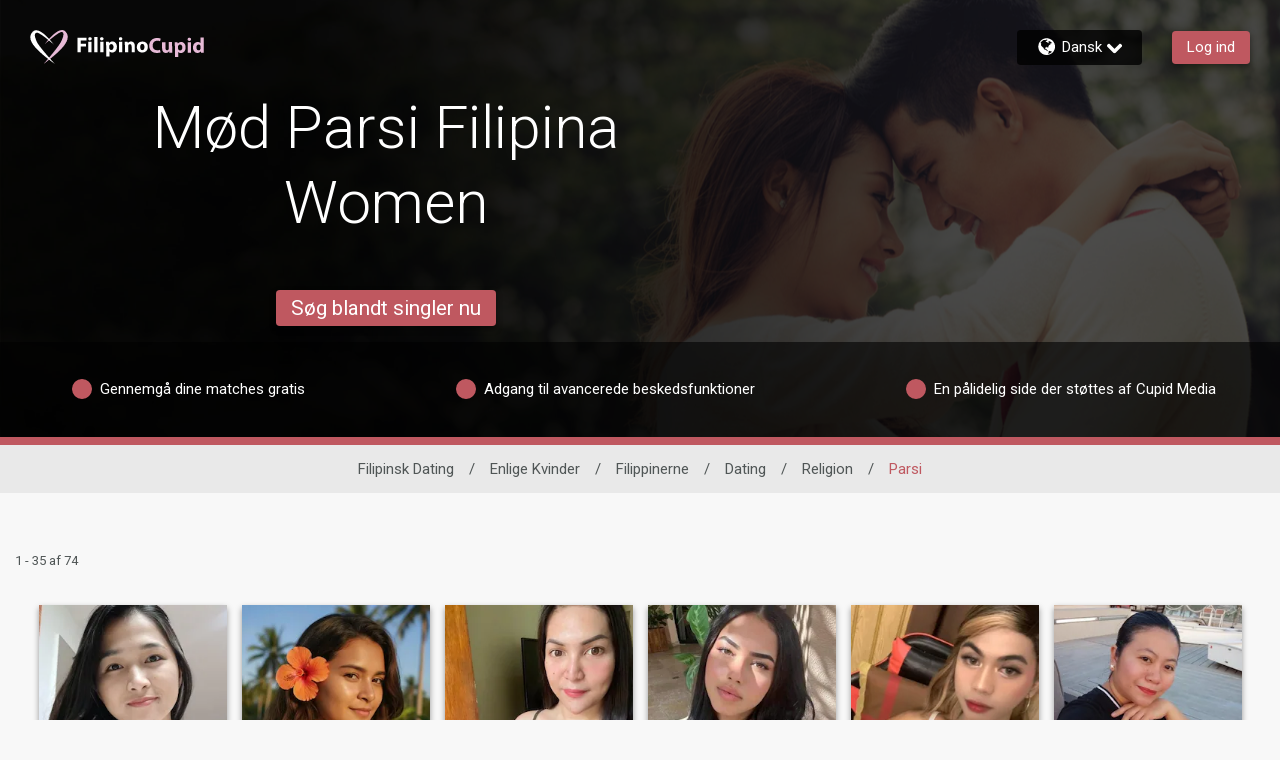

--- FILE ---
content_type: application/javascript
request_url: https://www.filipinocupid.com/3YkXT-/MHA4m/Hjtpk/NK46/9rEQrXDp4ktpbfE7/d2pDGSk/cUx/nPlxeOAkC
body_size: 169613
content:
(function(){if(typeof Array.prototype.entries!=='function'){Object.defineProperty(Array.prototype,'entries',{value:function(){var index=0;const array=this;return {next:function(){if(index<array.length){return {value:[index,array[index++]],done:false};}else{return {done:true};}},[Symbol.iterator]:function(){return this;}};},writable:true,configurable:true});}}());(function(){WL();APU();QAU();var vG=function(Gh,tG){return Gh>tG;};var HA=function(xG){var GT=0;for(var TN=0;TN<xG["length"];TN++){GT=GT+xG["charCodeAt"](TN);}return GT;};var lN=function(xF,rp){return xF!=rp;};var FA=function(JN,kp){return JN|kp;};var C7=function(Sc,p2){return Sc+p2;};var hM=function(){return YE.apply(this,[LV,arguments]);};var ZT=function(TD,MN){var kL=IL["Math"]["round"](IL["Math"]["random"]()*(MN-TD)+TD);return kL;};var YZ=function xr(PE,fh){'use strict';var qc=xr;switch(PE){case I:{jD.push(WD);var IM=OE(typeof P7()[JE(sL)],C7('',[][[]]))?P7()[JE(gT)](Mh,FE,GR(GR(hG)),GR({})):P7()[JE(rE)](GD,DZ,GD,VM);try{var h8=jD.length;var EF=GR(LV);if(IL[OD()[mh(Yh)](Er,pT,RF)][TE()[Nc(N6)](v7,nc,nE,Sh,nN,PA)]&&IL[sh(typeof OD()[mh(Yh)],C7('',[][[]]))?OD()[mh(pA)].apply(null,[OR,nc,E8]):OD()[mh(Yh)](Er,l6,RF)][TE()[Nc(N6)].apply(null,[GR({}),pA,nE,Sh,nN,GR({})])][Mq[fD()[UN(nM)](YD,WE,pT,cN,sp,Xc)]()]&&IL[OD()[mh(Yh)](Er,Wp,RF)][TE()[Nc(N6)](lG,sA,nE,Sh,nN,Hh)][hG][OA[hN]]&&IL[OD()[mh(Yh)].call(null,Er,GR(GR({})),RF)][TE()[Nc(N6)].apply(null,[PM,hZ,nE,Sh,nN,rZ])][hG][hG][OD()[mh(YM)].call(null,Or,WD,g8)]){var q7=sh(IL[OE(typeof OD()[mh(LG)],C7([],[][[]]))?OD()[mh(Yh)](Er,VM,RF):OD()[mh(pA)].call(null,HF,Ch,tA)][TE()[Nc(N6)](IE,vp,nE,Sh,nN,pM)][hG][hG][OE(typeof OD()[mh(vA)],C7([],[][[]]))?OD()[mh(YM)].call(null,Or,cN,g8):OD()[mh(pA)].apply(null,[w2,Cr,bc])],IL[OD()[mh(Yh)](Er,Hh,RF)][TE()[Nc(N6)].apply(null,[SF,hh,nE,Sh,nN,AE])][hG]);var LZ=q7?OD()[mh(SR)](Wc,GR(GR(hG)),JM):sh(typeof QF()[jc(r6)],'undefined')?QF()[jc(Xc)](wh,mA):QF()[jc(YD)].apply(null,[RT,xM]);var ZF;return jD.pop(),ZF=LZ,ZF;}else{var bT;return jD.pop(),bT=IM,bT;}}catch(Gc){jD.splice(bA(h8,Cr),Infinity,WD);var vF;return jD.pop(),vF=IM,vF;}jD.pop();}break;case pq:{jD.push(VZ);var cM=P7()[JE(gT)](Mh,VT,GG,GM);try{var JZ=jD.length;var XD=GR(GR(Hl));if(IL[OD()[mh(Yh)].apply(null,[C4,v7,RF])]&&IL[OD()[mh(Yh)].apply(null,[C4,l6,RF])][OE(typeof P7()[JE(l8)],C7('',[][[]]))?P7()[JE(Bc)](XM,WR,N6,hh):P7()[JE(rE)].call(null,dA,zp,GR(GR([])),rZ)]&&IL[OD()[mh(Yh)].apply(null,[C4,dN,RF])][P7()[JE(Bc)].apply(null,[XM,WR,N6,Kh])][OD()[mh(dL)].apply(null,[QR,GR(GR(hG)),CT])]){var Sp=IL[sh(typeof OD()[mh(pF)],C7('',[][[]]))?OD()[mh(pA)](r8,SF,UM):OD()[mh(Yh)].apply(null,[C4,GR([]),RF])][OE(typeof P7()[JE(RD)],C7([],[][[]]))?P7()[JE(Bc)].call(null,XM,WR,GR(Cr),GR(GR({}))):P7()[JE(rE)](N2,jF,GD,hG)][OD()[mh(dL)](QR,rE,CT)][P7()[JE(Wp)](hN,E2,rR,U6)]();var UZ;return jD.pop(),UZ=Sp,UZ;}else{var Zp;return jD.pop(),Zp=cM,Zp;}}catch(k7){jD.splice(bA(JZ,Cr),Infinity,VZ);var tE;return jD.pop(),tE=cM,tE;}jD.pop();}break;case HI:{jD.push(v8);if(GR(IL[QF()[jc(SR)].call(null,ST,n7)][QF()[jc(sn)].call(null,Xz,U9)])){var gn=sh(typeof IL[QF()[jc(SR)](ST,n7)][QF()[jc(BW)](mn,cn)],Wd()[Hw(hG)](pM,Yj,VM,SR,rz,xQ))?OD()[mh(SR)](sC,VM,JM):sh(typeof OD()[mh(Sv)],C7([],[][[]]))?OD()[mh(pA)](Qb,Ij,q9):OD()[mh(Cf)](Sd,WD,FS);var QQ;return jD.pop(),QQ=gn,QQ;}var RB;return RB=P7()[JE(gT)](Mh,cj,n2,Hz),jD.pop(),RB;}break;case Jx:{jD.push(s2);var EB;return EB=GR(Jm(QF()[jc(Cr)](ks,Wm),IL[QF()[jc(SR)](ST,Ut)][OD()[mh(Sm)](p8,GR(GR(Cr)),Rw)][QF()[jc(Bv)](AW,B3)][P7()[JE(Wf)].apply(null,[Un,Hf,Nf,rR])])||Jm(sh(typeof QF()[jc(Bd)],'undefined')?QF()[jc(Xc)](Xf,AS):QF()[jc(Cr)](ks,Wm),IL[sh(typeof QF()[jc(AE)],C7([],[][[]]))?QF()[jc(Xc)].call(null,MS,rX):QF()[jc(SR)](ST,Ut)][OD()[mh(Sm)](p8,lf,Rw)][QF()[jc(Bv)](AW,B3)][sh(typeof OD()[mh(GD)],C7([],[][[]]))?OD()[mh(pA)](Gb,VQ,rB):OD()[mh(Hd)](Em,vA,qC)])),jD.pop(),EB;}break;case s5:{jD.push(QR);var Zs=P7()[JE(gT)](Mh,Cs,rE,pF);try{var nm=jD.length;var Lz=GR({});if(IL[OD()[mh(Yh)](N,GR([]),RF)][TE()[Nc(N6)](GR(Cr),YD,nE,mf,nN,Fj)]&&IL[OE(typeof OD()[mh(LG)],'undefined')?OD()[mh(Yh)].call(null,N,vp,RF):OD()[mh(pA)](B2,Nf,XQ)][TE()[Nc(N6)](Jt,PA,nE,mf,nN,GR([]))][hG]){var Mz=sh(IL[OD()[mh(Yh)](N,GM,RF)][TE()[Nc(N6)](Zw,PA,nE,mf,nN,WW)][QF()[jc(BC)].call(null,vd,w2)](OA[rR]),IL[OD()[mh(Yh)].apply(null,[N,GR({}),RF])][TE()[Nc(N6)](GR(GR({})),j9,nE,mf,nN,ZC)][hG]);var FX=Mz?OD()[mh(SR)](Ot,GD,JM):QF()[jc(YD)](RT,kS);var r9;return jD.pop(),r9=FX,r9;}else{var fC;return jD.pop(),fC=Zs,fC;}}catch(Zd){jD.splice(bA(nm,Cr),Infinity,QR);var Is;return jD.pop(),Is=Zs,Is;}jD.pop();}break;case BY:{var Nv=fh[Hl];jD.push(UW);var dz=P7()[JE(gT)](Mh,kt,GG,GR(GR(hG)));var Zn=P7()[JE(gT)].apply(null,[Mh,kt,S2,GR(GR(hG))]);var Sn=new (IL[QF()[jc(pM)](GG,YN)])(new (IL[OE(typeof QF()[jc(n2)],C7([],[][[]]))?QF()[jc(pM)](GG,YN):QF()[jc(Xc)](hd,Pm)])(P7()[JE(fQ)](jj,Gj,pF,XX)));try{var k2=jD.length;var mS=GR(GR(Hl));if(GR(GR(IL[OE(typeof QF()[jc(Pz)],'undefined')?QF()[jc(SR)].call(null,ST,fS):QF()[jc(Xc)](Pt,Uv)][P7()[JE(LS)](vA,fT,l8,N6)]))&&GR(GR(IL[QF()[jc(SR)].apply(null,[ST,fS])][P7()[JE(LS)].apply(null,[vA,fT,GR(Cr),Yh])][P7()[JE(Rd)].call(null,Gn,AS,GR(hG),CT)]))){var Uw=IL[P7()[JE(LS)](vA,fT,GR(hG),Ad)][P7()[JE(Rd)](Gn,AS,SR,SR)](IL[P7()[JE(Pz)](Cm,Cb,fm,WW)][QF()[jc(Cr)].apply(null,[ks,ff])],QF()[jc(tn)].call(null,nc,nC));if(Uw){dz=Sn[QF()[jc(ms)](P9,T8)](Uw[P7()[JE(l8)].call(null,O9,Vf,nN,GR(GR(Cr)))][sh(typeof P7()[JE(YD)],'undefined')?P7()[JE(rE)](hN,Cs,l8,YD):P7()[JE(Wp)](hN,Qf,Yj,hQ)]());}}Zn=OE(IL[OE(typeof QF()[jc(zm)],C7([],[][[]]))?QF()[jc(SR)].call(null,ST,fS):QF()[jc(Xc)](pv,Em)],Nv);}catch(D9){jD.splice(bA(k2,Cr),Infinity,UW);dz=OE(typeof OD()[mh(DS)],C7('',[][[]]))?OD()[mh(Cf)](jp,rE,FS):OD()[mh(pA)].apply(null,[jz,Z9,MC]);Zn=OD()[mh(Cf)](jp,sL,FS);}var vQ=C7(dz,Kt(Zn,Cr))[P7()[JE(Wp)](hN,Qf,ZC,rQ)]();var ZS;return jD.pop(),ZS=vQ,ZS;}break;case vJ:{jD.push(NX);if(IL[QF()[jc(SR)].call(null,ST,I9)][sh(typeof P7()[JE(hh)],'undefined')?P7()[JE(rE)](Yb,Fd,lG,Hz):P7()[JE(Pz)](Cm,rS,vf,cW)]){if(IL[P7()[JE(LS)](vA,jE,vA,lG)][P7()[JE(Rd)](Gn,vc,KS,WE)](IL[QF()[jc(SR)].apply(null,[ST,I9])][P7()[JE(Pz)](Cm,rS,vf,fm)][QF()[jc(Cr)](ks,lS)],OD()[mh(Wf)].call(null,sv,GR(GR(hG)),BC))){var hX;return hX=OD()[mh(SR)](Yb,TS,JM),jD.pop(),hX;}var Zf;return Zf=OD()[mh(Cf)](cp,GR({}),FS),jD.pop(),Zf;}var LX;return LX=sh(typeof P7()[JE(Dt)],C7('',[][[]]))?P7()[JE(rE)](Et,vd,n2,GR({})):P7()[JE(gT)](Mh,VC,PM,P9),jD.pop(),LX;}break;case I4:{var nS=fh[Hl];jD.push(Kv);var cs=OD()[mh(Ij)](MK,GR(GR(Cr)),Vn);var pX=OD()[mh(Ij)](MK,Jt,Vn);var Qn=OE(typeof OD()[mh(DQ)],C7('',[][[]]))?OD()[mh(Pz)].apply(null,[Lt,XX,pM]):OD()[mh(pA)].call(null,Fw,ks,Xd);var lW=[];try{var pb=jD.length;var IB=GR(GR(Hl));try{cs=nS[P7()[JE(Qb)](Bw,HE,v8,GM)];}catch(zs){jD.splice(bA(pb,Cr),Infinity,Kv);if(zs[TE()[Nc(Cr)].apply(null,[GR(GR([])),GM,zw,Yd,nN,rR])][QF()[jc(wS)].apply(null,[zb,VR])](Qn)){cs=QF()[jc(PS)](Dj,rG);}}var R9=IL[P7()[JE(Mm)].call(null,Oj,dD,mC,S2)][sh(typeof fD()[UN(Yj)],C7(OE(typeof OD()[mh(Cr)],'undefined')?OD()[mh(Ij)].call(null,MK,WS,Vn):OD()[mh(pA)](Lj,GR(Cr),gt),[][[]]))?fD()[UN(YD)].call(null,rQ,rQ,WD,bw,tf,Fn):fD()[UN(Ij)](GM,GR(hG),Zw,vd,jn,pA)](jw(IL[P7()[JE(Mm)](Oj,dD,GR(GR({})),GR(GR({})))][QF()[jc(WS)].call(null,Qv,Bt)](),vm))[P7()[JE(Wp)](hN,MZ,lf,Jj)]();nS[P7()[JE(Qb)](Bw,HE,rZ,XX)]=R9;pX=OE(nS[P7()[JE(Qb)](Bw,HE,SR,vf)],R9);lW=[pW(I,[sh(typeof P7()[JE(sC)],'undefined')?P7()[JE(rE)](Q2,Vd,lf,VQ):P7()[JE(l8)](O9,SX,S2,GR({})),cs]),pW(I,[OD()[mh(YD)].apply(null,[Dr,Fj,Od]),Gm(pX,Cr)[P7()[JE(Wp)](hN,MZ,bw,GR(GR(hG)))]()])];var Om;return jD.pop(),Om=lW,Om;}catch(qf){jD.splice(bA(pb,Cr),Infinity,Kv);lW=[pW(I,[P7()[JE(l8)](O9,SX,IE,Zw),cs]),pW(I,[OD()[mh(YD)](Dr,vp,Od),pX])];}var xW;return jD.pop(),xW=lW,xW;}break;case j3:{jD.push(pj);try{var sW=jD.length;var nX=GR(GR(Hl));var Eb=hG;var Qw=IL[P7()[JE(LS)](vA,nG,GM,VQ)][P7()[JE(Rd)].apply(null,[Gn,EA,lG,vA])](IL[OE(typeof OD()[mh(v7)],C7('',[][[]]))?OD()[mh(Bc)].call(null,XG,GR([]),Bd):OD()[mh(pA)](Vt,XX,z9)][OE(typeof QF()[jc(Kh)],C7('',[][[]]))?QF()[jc(Cr)](ks,zc):QF()[jc(Xc)](JB,VB)],qX()[dv(vf)](T8,DQ,CT,Ij,v7,rE));if(Qw){Eb++;GR(GR(Qw[P7()[JE(l8)](O9,KC,AE,PA)]))&&vG(Qw[P7()[JE(l8)].call(null,O9,KC,Nf,Fj)][P7()[JE(Wp)].call(null,hN,C6,WW,rQ)]()[sh(typeof QF()[jc(LG)],'undefined')?QF()[jc(Xc)](QR,tj):QF()[jc(m9)](v8,B8)](OD()[mh(JM)](AF,l8,sn)),Tj(Cr))&&Eb++;}var nb=Eb[P7()[JE(Wp)].call(null,hN,C6,GR(GR({})),n2)]();var L9;return jD.pop(),L9=nb,L9;}catch(qv){jD.splice(bA(sW,Cr),Infinity,pj);var Id;return Id=P7()[JE(gT)].call(null,Mh,qE,Cr,Z9),jD.pop(),Id;}jD.pop();}break;case YU:{jD.push(ZB);var fd=OE(typeof P7()[JE(XX)],C7([],[][[]]))?P7()[JE(Jt)](hZ,cc,vA,GR(hG)):P7()[JE(rE)](Pb,Dw,pB,Zw);var Ks=GR([]);try{var Dv=jD.length;var lm=GR([]);var Yz=hG;try{var Mt=IL[P7()[JE(Hd)].call(null,Vt,bM,Yh,Wc)][QF()[jc(Cr)].apply(null,[ks,Hf])][P7()[JE(Wp)].apply(null,[hN,qE,GR({}),GR(GR([]))])];IL[P7()[JE(LS)](vA,CZ,GR([]),S2)][P7()[JE(ks)](ms,j6,LS,WD)](Mt)[P7()[JE(Wp)].apply(null,[hN,qE,GR(hG),Ch])]();}catch(HX){jD.splice(bA(Dv,Cr),Infinity,ZB);if(HX[QF()[jc(ss)](Oz,HW)]&&sh(typeof HX[QF()[jc(ss)].apply(null,[Oz,HW])],P7()[JE(rR)](U9,wD,WS,RD))){HX[QF()[jc(ss)](Oz,HW)][sh(typeof QF()[jc(v7)],C7('',[][[]]))?QF()[jc(Xc)](Ld,XS):QF()[jc(LS)](DW,XA)](OE(typeof P7()[JE(dN)],C7([],[][[]]))?P7()[JE(Pv)].call(null,FE,tX,ZC,GR(GR(hG))):P7()[JE(rE)].call(null,ZW,Xc,DS,nN))[sh(typeof OD()[mh(v7)],C7([],[][[]]))?OD()[mh(pA)].call(null,l6,GR(GR({})),dL):OD()[mh(lG)].call(null,Wv,pT,jX)](function(Sf){jD.push(W2);if(Sf[OE(typeof QF()[jc(jW)],C7('',[][[]]))?QF()[jc(wS)](zb,NG):QF()[jc(Xc)].call(null,Ls,ln)](OD()[mh(Pv)](Q6,GR([]),En))){Ks=GR(GR({}));}if(Sf[QF()[jc(wS)](zb,NG)](QF()[jc(X2)](kf,vr))){Yz++;}jD.pop();});}}fd=sh(Yz,rE)||Ks?OD()[mh(SR)].apply(null,[xw,YD,JM]):QF()[jc(YD)].apply(null,[RT,EQ]);}catch(Y9){jD.splice(bA(Dv,Cr),Infinity,ZB);fd=Wd()[Hw(nN)](KS,WS,Bd,Cr,Pd,U6);}var PB;return jD.pop(),PB=fd,PB;}break;case p3:{jD.push(Qv);var CS=IL[P7()[JE(LS)](vA,V7,Oz,GR(GR(hG)))][P7()[JE(KB)].apply(null,[VM,r8,ZC,pM])]?IL[P7()[JE(LS)].apply(null,[vA,V7,Bd,hG])][P7()[JE(ld)].apply(null,[pA,A5,PA,ld])](IL[P7()[JE(LS)](vA,V7,VQ,hh)][P7()[JE(KB)](VM,r8,ZC,Mm)](IL[OD()[mh(Yh)].apply(null,[tA,GR([]),RF])]))[sh(typeof QF()[jc(vA)],C7([],[][[]]))?QF()[jc(Xc)].apply(null,[AB,ps]):QF()[jc(l8)](pS,wv)](QF()[jc(KS)](ct,Ps)):OD()[mh(Ij)](ff,hZ,Vn);var Kd;return jD.pop(),Kd=CS,Kd;}break;case vK:{jD.push(Jw);try{var W9=jD.length;var ws=GR(LV);var QS=new (IL[OE(typeof QF()[jc(jS)],C7([],[][[]]))?QF()[jc(SR)](ST,x9):QF()[jc(Xc)](HC,jX)][OD()[mh(Sm)](js,wC,Rw)][QF()[jc(Bv)].call(null,AW,Wh)][P7()[JE(Wf)].call(null,Un,Ef,GR({}),ks)])();var mm=new (IL[QF()[jc(SR)](ST,x9)][OD()[mh(Sm)](js,sL,Rw)][OE(typeof QF()[jc(l6)],'undefined')?QF()[jc(Bv)](AW,Wh):QF()[jc(Xc)].apply(null,[cW,Cj])][OD()[mh(Hd)](YW,WD,qC)])();var fX;return jD.pop(),fX=GR(LV),fX;}catch(bn){jD.splice(bA(W9,Cr),Infinity,Jw);var Lv;return Lv=sh(bn[sh(typeof OD()[mh(S2)],C7('',[][[]]))?OD()[mh(pA)].apply(null,[tA,Hh,Ds]):OD()[mh(hN)](JW,j9,Sh)][QF()[jc(CT)].apply(null,[B9,Ab])],P7()[JE(GD)](DS,Bm,vA,Ad)),jD.pop(),Lv;}jD.pop();}break;case GL:{jD.push(vs);var Gv=P7()[JE(gT)].apply(null,[Mh,Ss,WW,pT]);if(IL[OD()[mh(Yh)](qI,TS,RF)]&&IL[OD()[mh(Yh)](qI,n2,RF)][TE()[Nc(N6)].call(null,hQ,dN,nE,EX,nN,SF)]&&IL[OD()[mh(Yh)](qI,hh,RF)][TE()[Nc(N6)].apply(null,[GR(hG),Nf,nE,EX,nN,U6])][P7()[JE(JM)].call(null,pz,b6,nc,j9)]){var ls=IL[OD()[mh(Yh)].call(null,qI,GR(hG),RF)][TE()[Nc(N6)](pB,FS,nE,EX,nN,Bd)][OE(typeof P7()[JE(sA)],C7('',[][[]]))?P7()[JE(JM)](pz,b6,nc,nN):P7()[JE(rE)](dS,Or,ks,hh)];try{var Hn=jD.length;var v9=GR([]);var cm=IL[P7()[JE(Mm)](Oj,gC,Bd,pM)][fD()[UN(Ij)].call(null,l6,vp,GR(GR([])),vd,Bf,pA)](jw(IL[P7()[JE(Mm)](Oj,gC,GR(Cr),GR(GR([])))][QF()[jc(WS)](Qv,OS)](),vm))[sh(typeof P7()[JE(dW)],C7([],[][[]]))?P7()[JE(rE)].call(null,jd,Cv,rQ,nc):P7()[JE(Wp)](hN,IU,Ad,IE)]();IL[OD()[mh(Yh)].call(null,qI,U6,RF)][OE(typeof TE()[Nc(rE)],'undefined')?TE()[Nc(N6)].call(null,LG,dN,nE,EX,nN,N6):TE()[Nc(Xc)](hG,WD,lw,r6,hC,GR(GR([])))][P7()[JE(JM)].call(null,pz,b6,Mh,YD)]=cm;var pC=sh(IL[OE(typeof OD()[mh(f9)],'undefined')?OD()[mh(Yh)](qI,U6,RF):OD()[mh(pA)](OX,Yj,nW)][TE()[Nc(N6)](GR(GR([])),WS,nE,EX,nN,GR([]))][P7()[JE(JM)](pz,b6,Ad,nM)],cm);var Ft=pC?OD()[mh(SR)].call(null,Pd,Jj,JM):QF()[jc(YD)].apply(null,[RT,zW]);IL[OD()[mh(Yh)](qI,GR(GR(hG)),RF)][TE()[Nc(N6)].apply(null,[Bd,Mh,nE,EX,nN,rZ])][sh(typeof P7()[JE(Dw)],'undefined')?P7()[JE(rE)](RW,Ef,cW,lG):P7()[JE(JM)].call(null,pz,b6,Dm,GR(Cr))]=ls;var IQ;return jD.pop(),IQ=Ft,IQ;}catch(Zz){jD.splice(bA(Hn,Cr),Infinity,vs);if(OE(IL[OE(typeof OD()[mh(WS)],C7([],[][[]]))?OD()[mh(Yh)](qI,pz,RF):OD()[mh(pA)](Yv,LS,zj)][TE()[Nc(N6)](ks,hh,nE,EX,nN,Hh)][P7()[JE(JM)].call(null,pz,b6,j9,vA)],ls)){IL[OD()[mh(Yh)](qI,rZ,RF)][sh(typeof TE()[Nc(Jt)],C7([],[][[]]))?TE()[Nc(Xc)].apply(null,[v7,vf,Pf,Bz,AB,Yj]):TE()[Nc(N6)].call(null,lG,Ch,nE,EX,nN,IE)][P7()[JE(JM)](pz,b6,GR(GR(hG)),Nf)]=ls;}var kw;return jD.pop(),kw=Gv,kw;}}else{var jt;return jD.pop(),jt=Gv,jt;}jD.pop();}break;}};var xB=function(Zt){var Us=1;var Sw=[];var Ed=IL["Math"]["sqrt"](Zt);while(Us<=Ed&&Sw["length"]<6){if(Zt%Us===0){if(Zt/Us===Us){Sw["push"](Us);}else{Sw["push"](Us,Zt/Us);}}Us=Us+1;}return Sw;};var dj=function(GS){try{if(GS!=null&&!IL["isNaN"](GS)){var Hs=IL["parseFloat"](GS);if(!IL["isNaN"](Hs)){return Hs["toFixed"](2);}}}catch(s9){}return -1;};var GR=function(Of){return !Of;};var jw=function(lz,Gd){return lz*Gd;};var tm=function(){jD=(Mq.sjs_se_global_subkey?Mq.sjs_se_global_subkey.push(wv):Mq.sjs_se_global_subkey=[wv])&&Mq.sjs_se_global_subkey;};var Xv=function(F9){return void F9;};function WL(){Mq=function(){};if(typeof window!=='undefined'){IL=window;}else if(typeof global!=='undefined'){IL=global;}else{IL=this;}}var Cz=function(){return bX.apply(this,[BY,arguments]);};var Wn=function(bS,nj){return bS>>>nj|bS<<32-nj;};var hB=function(){var EW;if(typeof IL["window"]["XMLHttpRequest"]!=='undefined'){EW=new (IL["window"]["XMLHttpRequest"])();}else if(typeof IL["window"]["XDomainRequest"]!=='undefined'){EW=new (IL["window"]["XDomainRequest"])();EW["onload"]=function(){this["readyState"]=4;if(this["onreadystatechange"] instanceof IL["Function"])this["onreadystatechange"]();};}else{EW=new (IL["window"]["ActiveXObject"])('Microsoft.XMLHTTP');}if(typeof EW["withCredentials"]!=='undefined'){EW["withCredentials"]=true;}return EW;};var m2=function Cd(bf,pn){'use strict';var Mf=Cd;switch(bf){case AK:{jD.push(NW);var Ts=Qv;var BQ=OD()[mh(Ij)](RQ,cN,Vn);for(var Am=hG;BX(Am,Ts);Am++){BQ+=sh(typeof QF()[jc(m9)],'undefined')?QF()[jc(Xc)](tj,qC):QF()[jc(WS)](Qv,sd);Ts++;}jD.pop();}break;case hO:{jD.push(I9);IL[OD()[mh(kf)].call(null,Gf,CT,Bc)](function(){return Cd.apply(this,[AK,arguments]);},vm);jD.pop();}break;case Sq:{var C2=function(Nw,sb){jD.push(qs);if(GR(gv)){for(var RX=hG;BX(RX,BC);++RX){if(BX(RX,fm)||sh(RX,Zw)||sh(RX,GG)||sh(RX,Fj)){Lm[RX]=Tj(Cr);}else{Lm[RX]=gv[OE(typeof P7()[JE(N6)],C7('',[][[]]))?P7()[JE(hG)](vp,E6,Xc,WD):P7()[JE(rE)].apply(null,[T9,Xf,GR(GR([])),TS])];gv+=IL[QF()[jc(nN)].call(null,Dn,C4)][P7()[JE(GG)].call(null,pF,CM,rZ,Wc)](RX);}}}var UB=sh(typeof OD()[mh(rE)],C7('',[][[]]))?OD()[mh(pA)].apply(null,[cB,P9,zt]):OD()[mh(Ij)](tC,SF,Vn);for(var pw=OA[hN];BX(pw,Nw[P7()[JE(hG)](vp,E6,GR(GR([])),Dm)]);pw++){var wn=Nw[OD()[mh(Mm)].apply(null,[cX,hh,fm])](pw);var rd=Gm(GC(sb,OA[Xc]),OA[rE]);sb*=OA[pA];sb&=OA[YD];sb+=OA[nN];sb&=OA[nM];var MQ=Lm[Nw[P7()[JE(U6)](wS,ds,rZ,Wp)](pw)];if(sh(typeof wn[P7()[JE(Nf)](ww,vh,Oz,Fj)],OD()[mh(dN)](bd,GR({}),nf))){var Qz=wn[P7()[JE(Nf)](ww,vh,lG,LS)](hG);if(hn(Qz,fm)&&BX(Qz,BC)){MQ=Lm[Qz];}}if(hn(MQ,hG)){var qW=Qt(rd,gv[P7()[JE(hG)](vp,E6,GR([]),FS)]);MQ+=qW;MQ%=gv[P7()[JE(hG)].apply(null,[vp,E6,GR({}),hG])];wn=gv[MQ];}UB+=wn;}var MX;return jD.pop(),MX=UB,MX;};var A9=function(KQ){var Wt=[0x428a2f98,0x71374491,0xb5c0fbcf,0xe9b5dba5,0x3956c25b,0x59f111f1,0x923f82a4,0xab1c5ed5,0xd807aa98,0x12835b01,0x243185be,0x550c7dc3,0x72be5d74,0x80deb1fe,0x9bdc06a7,0xc19bf174,0xe49b69c1,0xefbe4786,0x0fc19dc6,0x240ca1cc,0x2de92c6f,0x4a7484aa,0x5cb0a9dc,0x76f988da,0x983e5152,0xa831c66d,0xb00327c8,0xbf597fc7,0xc6e00bf3,0xd5a79147,0x06ca6351,0x14292967,0x27b70a85,0x2e1b2138,0x4d2c6dfc,0x53380d13,0x650a7354,0x766a0abb,0x81c2c92e,0x92722c85,0xa2bfe8a1,0xa81a664b,0xc24b8b70,0xc76c51a3,0xd192e819,0xd6990624,0xf40e3585,0x106aa070,0x19a4c116,0x1e376c08,0x2748774c,0x34b0bcb5,0x391c0cb3,0x4ed8aa4a,0x5b9cca4f,0x682e6ff3,0x748f82ee,0x78a5636f,0x84c87814,0x8cc70208,0x90befffa,0xa4506ceb,0xbef9a3f7,0xc67178f2];var mj=0x6a09e667;var EC=0xbb67ae85;var Hv=0x3c6ef372;var KX=0xa54ff53a;var Xs=0x510e527f;var V9=0x9b05688c;var qn=0x1f83d9ab;var sQ=0x5be0cd19;var cf=Mb(KQ);var qt=cf["length"]*8;cf+=IL["String"]["fromCharCode"](0x80);var n9=cf["length"]/4+2;var rw=IL["Math"]["ceil"](n9/16);var fz=new (IL["Array"])(rw);for(var mX=0;mX<rw;mX++){fz[mX]=new (IL["Array"])(16);for(var xf=0;xf<16;xf++){fz[mX][xf]=cf["charCodeAt"](mX*64+xf*4)<<24|cf["charCodeAt"](mX*64+xf*4+1)<<16|cf["charCodeAt"](mX*64+xf*4+2)<<8|cf["charCodeAt"](mX*64+xf*4+3)<<0;}}var wz=qt/IL["Math"]["pow"](2,32);fz[rw-1][14]=IL["Math"]["floor"](wz);fz[rw-1][15]=qt;for(var gW=0;gW<rw;gW++){var TQ=new (IL["Array"])(64);var FC=mj;var lj=EC;var zd=Hv;var cQ=KX;var Kb=Xs;var mb=V9;var g9=qn;var xz=sQ;for(var bW=0;bW<64;bW++){var rC=void 0,gX=void 0,DC=void 0,Df=void 0,sj=void 0,cv=void 0;if(bW<16)TQ[bW]=fz[gW][bW];else{rC=Wn(TQ[bW-15],7)^Wn(TQ[bW-15],18)^TQ[bW-15]>>>3;gX=Wn(TQ[bW-2],17)^Wn(TQ[bW-2],19)^TQ[bW-2]>>>10;TQ[bW]=TQ[bW-16]+rC+TQ[bW-7]+gX;}gX=Wn(Kb,6)^Wn(Kb,11)^Wn(Kb,25);DC=Kb&mb^~Kb&g9;Df=xz+gX+DC+Wt[bW]+TQ[bW];rC=Wn(FC,2)^Wn(FC,13)^Wn(FC,22);sj=FC&lj^FC&zd^lj&zd;cv=rC+sj;xz=g9;g9=mb;mb=Kb;Kb=cQ+Df>>>0;cQ=zd;zd=lj;lj=FC;FC=Df+cv>>>0;}mj=mj+FC;EC=EC+lj;Hv=Hv+zd;KX=KX+cQ;Xs=Xs+Kb;V9=V9+mb;qn=qn+g9;sQ=sQ+xz;}return [mj>>24&0xff,mj>>16&0xff,mj>>8&0xff,mj&0xff,EC>>24&0xff,EC>>16&0xff,EC>>8&0xff,EC&0xff,Hv>>24&0xff,Hv>>16&0xff,Hv>>8&0xff,Hv&0xff,KX>>24&0xff,KX>>16&0xff,KX>>8&0xff,KX&0xff,Xs>>24&0xff,Xs>>16&0xff,Xs>>8&0xff,Xs&0xff,V9>>24&0xff,V9>>16&0xff,V9>>8&0xff,V9&0xff,qn>>24&0xff,qn>>16&0xff,qn>>8&0xff,qn&0xff,sQ>>24&0xff,sQ>>16&0xff,sQ>>8&0xff,sQ&0xff];};var BS=function(){var OQ=Bn();var zX=-1;if(OQ["indexOf"]('Trident/7.0')>-1)zX=11;else if(OQ["indexOf"]('Trident/6.0')>-1)zX=10;else if(OQ["indexOf"]('Trident/5.0')>-1)zX=9;else zX=0;return zX>=9;};var xC=function(){var df=US();var lt=IL["Object"]["prototype"]["hasOwnProperty"].call(IL["Navigator"]["prototype"],'mediaDevices');var Vv=IL["Object"]["prototype"]["hasOwnProperty"].call(IL["Navigator"]["prototype"],'serviceWorker');var Ew=! !IL["window"]["browser"];var Nt=typeof IL["ServiceWorker"]==='function';var ht=typeof IL["ServiceWorkerContainer"]==='function';var Jv=typeof IL["frames"]["ServiceWorkerRegistration"]==='function';var j2=IL["window"]["location"]&&IL["window"]["location"]["protocol"]==='http:';var Mn=df&&(!lt||!Vv||!Nt||!Ew||!ht||!Jv)&&!j2;return Mn;};var US=function(){var xn=Bn();var Nz=/(iPhone|iPad).*AppleWebKit(?!.*(Version|CriOS))/i["test"](xn);var IX=IL["navigator"]["platform"]==='MacIntel'&&IL["navigator"]["maxTouchPoints"]>1&&/(Safari)/["test"](xn)&&!IL["window"]["MSStream"]&&typeof IL["navigator"]["standalone"]!=='undefined';return Nz||IX;};var Kw=function(Lw){var wQ=IL["Math"]["floor"](IL["Math"]["random"]()*100000+10000);var Iw=IL["String"](Lw*wQ);var Qj=0;var YC=[];var gj=Iw["length"]>=18?true:false;while(YC["length"]<6){YC["push"](IL["parseInt"](Iw["slice"](Qj,Qj+2),10));Qj=gj?Qj+3:Qj+2;}var nv=IS(YC);return [wQ,nv];};var zf=function(wt){if(wt===null||wt===undefined){return 0;}var Ww=function Nj(Iz){return wt["toLowerCase"]()["includes"](Iz["toLowerCase"]());};var TC=0;(LQ&&LQ["fields"]||[])["some"](function(cz){var tb=cz["type"];var Tn=cz["labels"];if(Tn["some"](Ww)){TC=wX[tb];if(cz["extensions"]&&cz["extensions"]["labels"]&&cz["extensions"]["labels"]["some"](function(tv){return wt["toLowerCase"]()["includes"](tv["toLowerCase"]());})){TC=wX[cz["extensions"]["type"]];}return true;}return false;});return TC;};var gz=function(YX){if(YX===undefined||YX==null){return false;}var vw=function VX(LB){return YX["toLowerCase"]()===LB["toLowerCase"]();};return CQ["some"](vw);};var QW=function(AQ){try{var tS=new (IL["Set"])(IL["Object"]["values"](wX));return AQ["split"](';')["some"](function(gm){var Rz=gm["split"](',');var RS=IL["Number"](Rz[Rz["length"]-1]);return tS["has"](RS);});}catch(Dz){return false;}};var JX=function(Jb){var Fv='';var Gw=0;if(Jb==null||IL["document"]["activeElement"]==null){return pW(I,["elementFullId",Fv,"elementIdType",Gw]);}var Wz=['id','name','for','placeholder','aria-label','aria-labelledby'];Wz["forEach"](function(If){if(!Jb["hasAttribute"](If)||Fv!==''&&Gw!==0){return;}var pQ=Jb["getAttribute"](If);if(Fv===''&&(pQ!==null||pQ!==undefined)){Fv=pQ;}if(Gw===0){Gw=zf(pQ);}});return pW(I,["elementFullId",Fv,"elementIdType",Gw]);};var Os=function(UQ){var Q9;if(UQ==null){Q9=IL["document"]["activeElement"];}else Q9=UQ;if(IL["document"]["activeElement"]==null)return -1;var nn=Q9["getAttribute"]('name');if(nn==null){var Yt=Q9["getAttribute"]('id');if(Yt==null)return -1;else return kC(Yt);}return kC(nn);};var qd=function(Nn){var Hm=-1;var Td=[];if(! !Nn&&typeof Nn==='string'&&Nn["length"]>0){var km=Nn["split"](';');if(km["length"]>1&&km[km["length"]-1]===''){km["pop"]();}Hm=IL["Math"]["floor"](IL["Math"]["random"]()*km["length"]);var VS=km[Hm]["split"](',');for(var Ib in VS){if(!IL["isNaN"](VS[Ib])&&!IL["isNaN"](IL["parseInt"](VS[Ib],10))){Td["push"](VS[Ib]);}}}else{var Mv=IL["String"](ZT(1,5));var Vs='1';var sm=IL["String"](ZT(20,70));var Ud=IL["String"](ZT(100,300));var Tb=IL["String"](ZT(100,300));Td=[Mv,Vs,sm,Ud,Tb];}return [Hm,Td];};var lQ=function(rj,ZX){var nz=typeof rj==='string'&&rj["length"]>0;var Qm=!IL["isNaN"](ZX)&&(IL["Number"](ZX)===-1||hW()<IL["Number"](ZX));if(!(nz&&Qm)){return false;}var d9='^([a-fA-F0-9]{31,32})$';return rj["search"](d9)!==-1;};var UX=function(hm,kX,K9){var hs;do{hs=wm(BY,[hm,kX]);}while(sh(Qt(hs,K9),OA[hN]));return hs;};var qm=function(NQ){jD.push(RQ);var Ub=US(NQ);var Md=IL[P7()[JE(LS)].call(null,vA,xh,Bd,Hz)][QF()[jc(Cr)](ks,IC)][fD()[UN(hG)](vp,GR(GR(hG)),U6,Dt,WQ,Yj)].call(IL[OE(typeof P7()[JE(LG)],C7('',[][[]]))?P7()[JE(ZC)](Ch,kA,WD,vA):P7()[JE(rE)].apply(null,[QR,Uf,Zw,Dm])][QF()[jc(Cr)](ks,IC)],QF()[jc(v7)](Bc,JF));var p9=IL[P7()[JE(LS)].apply(null,[vA,xh,l6,GR([])])][QF()[jc(Cr)](ks,IC)][fD()[UN(hG)].apply(null,[Ch,vp,GD,Dt,WQ,Yj])].call(IL[P7()[JE(ZC)](Ch,kA,v8,LG)][QF()[jc(Cr)](ks,IC)],OE(typeof P7()[JE(U6)],C7([],[][[]]))?P7()[JE(P9)].apply(null,[rm,fM,bw,GR(GR(Cr))]):P7()[JE(rE)](Tt,qw,SF,pT));var KW=GR(GR(IL[QF()[jc(SR)](ST,qz)][OD()[mh(SF)](Ow,GG,YD)]));var Nm=sh(typeof IL[P7()[JE(xQ)](m9,IR,l8,GD)],OD()[mh(dN)](HS,XX,nf));var Av=sh(typeof IL[OD()[mh(mC)](Bm,CT,XM)],OD()[mh(dN)](HS,sL,nf));var lX=sh(typeof IL[QF()[jc(Wp)](f2,HB)][TE()[Nc(Mm)](KS,lG,KB,xX,rR,rE)],OD()[mh(dN)](HS,WW,nf));var rs=IL[QF()[jc(SR)].call(null,ST,qz)][QF()[jc(ld)].call(null,ZQ,rf)]&&sh(IL[QF()[jc(SR)](ST,qz)][QF()[jc(ld)].call(null,ZQ,rf)][sh(typeof fj()[kz(cN)],C7([],[][[]]))?fj()[kz(hN)](LG,jf,vA,Ns,mv):fj()[kz(Yj)](ld,nM,GM,Sb,vS)],P7()[JE(KS)].apply(null,[N2,dR,Z9,GR([])]));var Zm=Ub&&(GR(Md)||GR(p9)||GR(Nm)||GR(KW)||GR(Av)||GR(lX))&&GR(rs);var WX;return jD.pop(),WX=Zm,WX;};var jQ=function(Qd){jD.push(Ns);var vj;return vj=rW()[OD()[mh(WE)](Cn,Oz,Vw)](function Qs(NS){jD.push(Xj);while(OA[CT])switch(NS[QF()[jc(WW)].call(null,rR,b8)]=NS[QF()[jc(Ch)](KB,KE)]){case hG:if(Jm(P7()[JE(dW)](hf,ND,hQ,ks),IL[OD()[mh(Yh)].apply(null,[xT,pB,RF])])){NS[OE(typeof QF()[jc(WW)],C7('',[][[]]))?QF()[jc(Ch)].call(null,KB,KE):QF()[jc(Xc)](Oz,gd)]=hN;break;}{var jm;return jm=NS[qX()[dv(SR)].call(null,Lj,IE,GR(Cr),Cr,S2,YD)](sz()[Cw(Cr)].call(null,mQ,rZ,YD,YD),null),jD.pop(),jm;}case hN:{var E9;return E9=NS[qX()[dv(SR)](Lj,dW,Bd,Cr,Wp,YD)](sz()[Cw(Cr)](mQ,rZ,lG,YD),IL[OE(typeof OD()[mh(LG)],C7('',[][[]]))?OD()[mh(Yh)](xT,Ch,RF):OD()[mh(pA)](AX,TS,cw)][P7()[JE(dW)].apply(null,[hf,ND,ks,wC])][QF()[jc(n2)](Ms,KM)](Qd)),jD.pop(),E9;}case Xc:case OE(typeof qX()[dv(Cr)],'undefined')?qX()[dv(Yj)].apply(null,[JQ,pB,Ch,rR,IE,Xc]):qX()[dv(Jj)](Bz,Ad,DQ,Fs,rZ,qQ):{var UC;return UC=NS[P7()[JE(n2)].apply(null,[xS,lF,l8,GR(GR(hG))])](),jD.pop(),UC;}}jD.pop();},null,null,null,IL[QF()[jc(nc)].call(null,rQ,cj)]),jD.pop(),vj;};var fW=function(){if(GR({})){}else if(GR(GR(Hl))){}else if(GR({})){}else if(GR(GR({}))){return function Rm(Zb){jD.push(Ej);var nw=IL[OD()[mh(ks)].call(null,RR,v7,wh)](Bn());var GX=IL[OD()[mh(ks)].apply(null,[RR,hh,wh])](Zb[P7()[JE(SF)](rE,cn,nc,Kh)]);var Az;return Az=HA(C7(nw,GX))[P7()[JE(Wp)](hN,rt,VQ,KS)](),jD.pop(),Az;};}else{}};var Ct=function(){jD.push(Ds);try{var tw=jD.length;var An=GR({});var Xm=nd();var N9=DX()[P7()[JE(vp)](Oz,Uz,WW,TX)](new (IL[QF()[jc(pM)](GG,f7)])(sh(typeof QF()[jc(LG)],'undefined')?QF()[jc(Xc)](cS,f9):QF()[jc(hQ)].apply(null,[mC,KG]),sh(typeof P7()[JE(j9)],C7([],[][[]]))?P7()[JE(rE)](b9,ES,GR(hG),nM):P7()[JE(lf)].call(null,sw,Vz,Hz,ks)),qX()[dv(pz)].apply(null,[dd,hQ,pT,Ns,PA,hN]));var Js=nd();var As=bA(Js,Xm);var Rj;return Rj=pW(I,[QF()[jc(WE)](pT,Rn),N9,QF()[jc(vp)](pz,dA),As]),jD.pop(),Rj;}catch(Xn){jD.splice(bA(tw,Cr),Infinity,Ds);var G9;return jD.pop(),G9={},G9;}jD.pop();};var DX=function(){jD.push(JB);var Bs=IL[P7()[JE(mC)].apply(null,[OB,tM,Jt,fm])][P7()[JE(Yh)].apply(null,[TW,JC,j9,sL])]?IL[OE(typeof P7()[JE(wC)],C7('',[][[]]))?P7()[JE(mC)].call(null,OB,tM,Bd,rQ):P7()[JE(rE)](xd,bj,GR({}),WW)][OE(typeof P7()[JE(vp)],C7([],[][[]]))?P7()[JE(Yh)](TW,JC,pA,Xc):P7()[JE(rE)].apply(null,[HB,sS,S2,GR({})])]:Tj(Cr);var tQ=IL[P7()[JE(mC)].call(null,OB,tM,Ch,l6)][sz()[Cw(Ij)](xj,vp,Hz,Jj)]?IL[P7()[JE(mC)](OB,tM,PM,Kh)][sz()[Cw(Ij)](xj,vp,TS,Jj)]:Tj(Cr);var Wb=IL[OD()[mh(Yh)](NA,ZC,RF)][OE(typeof OD()[mh(XX)],C7('',[][[]]))?OD()[mh(XX)].apply(null,[lC,XX,jW]):OD()[mh(pA)].call(null,I9,ks,Af)]?IL[OD()[mh(Yh)].call(null,NA,cW,RF)][OD()[mh(XX)](lC,lf,jW)]:Tj(Cr);var Lb=IL[OD()[mh(Yh)](NA,xQ,RF)][sh(typeof QF()[jc(Yj)],C7([],[][[]]))?QF()[jc(Xc)](hz,ms):QF()[jc(lf)](sw,WQ)]?IL[OE(typeof OD()[mh(S2)],C7([],[][[]]))?OD()[mh(Yh)](NA,N6,RF):OD()[mh(pA)].call(null,Gz,nc,Ys)][QF()[jc(lf)].apply(null,[sw,WQ])]():Tj(Cr);var Pj=IL[OD()[mh(Yh)].call(null,NA,GR(GR(Cr)),RF)][OD()[mh(VM)](Dr,Mm,CW)]?IL[OD()[mh(Yh)].apply(null,[NA,Yh,RF])][OD()[mh(VM)].apply(null,[Dr,FS,CW])]:Tj(Cr);var H9=Tj(Cr);var Zj=[OD()[mh(Ij)](nt,pB,Vn),H9,QF()[jc(j9)].call(null,Bw,qr),wm(LL,[]),wm(tH,[]),wm(SI,[]),wm(j3,[]),wm(EJ,[]),wm(q3,[]),Bs,tQ,Wb,Lb,Pj];var xt;return xt=Zj[QF()[jc(l8)].call(null,pS,dT)](sh(typeof OD()[mh(GG)],C7('',[][[]]))?OD()[mh(pA)].apply(null,[DB,lG,Yw]):OD()[mh(LG)](CC,DS,ww)),jD.pop(),xt;};var YS=function(){jD.push(Gt);var dn;return dn=bs(JP,[IL[QF()[jc(SR)](ST,Sz)]]),jD.pop(),dn;};var Um=function(){var Es=[ft,zS];var SW=gb(pt);jD.push(qj);if(OE(SW,GR([]))){try{var St=jD.length;var Tw=GR({});var VW=IL[OD()[mh(gT)](Rf,vA,Nf)](SW)[QF()[jc(LS)].apply(null,[DW,nH])](sz()[Cw(N6)](NB,IE,pA,Cr));if(hn(VW[P7()[JE(hG)].call(null,vp,TR,Dm,l6)],rE)){var YB=IL[P7()[JE(Ij)](IE,PG,wC,GR(GR({})))](VW[Mq[OE(typeof P7()[JE(cW)],'undefined')?P7()[JE(Ff)](xQ,NN,dW,GR(hG)):P7()[JE(rE)].apply(null,[BW,KC,GR(Cr),SR])]()],Jj);YB=IL[QF()[jc(PM)](Ij,zC)](YB)?ft:YB;Es[OA[hN]]=YB;}}catch(g2){jD.splice(bA(St,Cr),Infinity,qj);}}var mw;return jD.pop(),mw=Es,mw;};var Tv=function(){var Aj=[Tj(Cr),Tj(Cr)];var Bj=gb(It);jD.push(dQ);if(OE(Bj,GR(LV))){try{var CX=jD.length;var Sj=GR([]);var hw=IL[OD()[mh(gT)].apply(null,[Xw,dW,Nf])](Bj)[QF()[jc(LS)](DW,NG)](sz()[Cw(N6)].apply(null,[QX,IE,l8,Cr]));if(hn(hw[P7()[JE(hG)](vp,Ep,v7,Bd)],rE)){var hj=IL[P7()[JE(Ij)](IE,O8,WW,WE)](hw[Cr],Jj);var kQ=IL[P7()[JE(Ij)](IE,O8,AE,sC)](hw[Xc],Jj);hj=IL[OE(typeof QF()[jc(lG)],C7('',[][[]]))?QF()[jc(PM)].apply(null,[Ij,T9]):QF()[jc(Xc)].apply(null,[lf,E2])](hj)?Tj(Cr):hj;kQ=IL[sh(typeof QF()[jc(fm)],C7('',[][[]]))?QF()[jc(Xc)].call(null,sn,FE):QF()[jc(PM)](Ij,T9)](kQ)?Tj(Cr):kQ;Aj=[kQ,hj];}}catch(Jf){jD.splice(bA(CX,Cr),Infinity,dQ);}}var Gs;return jD.pop(),Gs=Aj,Gs;};var xs=function(){jD.push(Ev);var dX=OE(typeof OD()[mh(hG)],'undefined')?OD()[mh(Ij)].apply(null,[IF,pT,Vn]):OD()[mh(pA)].apply(null,[dC,nc,fs]);var Ln=gb(It);if(Ln){try{var vW=jD.length;var XW=GR([]);var sX=IL[OD()[mh(gT)].call(null,Fb,j9,Nf)](Ln)[QF()[jc(LS)].apply(null,[DW,BN])](sz()[Cw(N6)](lB,IE,DQ,Cr));dX=sX[hG];}catch(Yf){jD.splice(bA(vW,Cr),Infinity,Ev);}}var MW;return jD.pop(),MW=dX,MW;};var Fz=function(){jD.push(Cb);var rb=gb(It);if(rb){try{var db=jD.length;var kv=GR([]);var zQ=IL[OD()[mh(gT)].apply(null,[xd,pz,Nf])](rb)[QF()[jc(LS)](DW,cG)](OE(typeof sz()[Cw(hG)],C7([],[][[]]))?sz()[Cw(N6)](md,IE,RD,Cr):sz()[Cw(l6)].apply(null,[Wj,OC,VQ,S9]));if(hn(zQ[P7()[JE(hG)].apply(null,[vp,ZR,SF,GR(GR({}))])],nM)){var Xt=IL[P7()[JE(Ij)].apply(null,[IE,Qr,GR({}),GR(Cr)])](zQ[nN],Jj);var gw;return gw=IL[QF()[jc(PM)](Ij,mW)](Xt)||sh(Xt,Tj(Cr))?Tj(Cr):Xt,jD.pop(),gw;}}catch(vX){jD.splice(bA(db,Cr),Infinity,Cb);var l9;return jD.pop(),l9=Tj(Cr),l9;}}var Bb;return jD.pop(),Bb=Tj(Cr),Bb;};var zv=function(){jD.push(nQ);var Jn=gb(It);if(Jn){try{var JS=jD.length;var z2=GR(GR(Hl));var Vb=IL[OD()[mh(gT)].call(null,w2,Dm,Nf)](Jn)[QF()[jc(LS)](DW,kD)](OE(typeof sz()[Cw(cN)],C7([],[][[]]))?sz()[Cw(N6)](Iv,IE,PA,Cr):sz()[Cw(l6)](tf,xM,cW,NX));if(sh(Vb[P7()[JE(hG)].apply(null,[vp,lh,Yj,lG])],nM)){var qB;return jD.pop(),qB=Vb[YD],qB;}}catch(Fm){jD.splice(bA(JS,Cr),Infinity,nQ);var fb;return jD.pop(),fb=null,fb;}}var rv;return jD.pop(),rv=null,rv;};var X9=function(jv,Tm){jD.push(VC);for(var Rv=hG;BX(Rv,Tm[P7()[JE(hG)](vp,Ir,rE,Fj)]);Rv++){var jC=Tm[Rv];jC[P7()[JE(vf)].call(null,Qb,qM,Wc,wC)]=jC[sh(typeof P7()[JE(DS)],C7([],[][[]]))?P7()[JE(rE)].apply(null,[qj,vn,bw,GR(GR([]))]):P7()[JE(vf)](Qb,qM,pM,P9)]||GR(GR(Hl));jC[P7()[JE(LG)](Dt,DE,VM,Vw)]=GR(GR(LV));if(Jm(OD()[mh(LS)](x2,KS,QC),jC))jC[QF()[jc(N6)](At,tM)]=GR(Hl);IL[P7()[JE(LS)](vA,DR,Hz,vA)][OE(typeof OD()[mh(rQ)],C7([],[][[]]))?OD()[mh(CT)](qA,ld,WW):OD()[mh(pA)].call(null,sf,nN,JQ)](jv,Yn(jC[P7()[JE(O9)].call(null,kj,rn,Z9,fm)]),jC);}jD.pop();};var hb=function(Ym,tt,bb){jD.push(PX);if(tt)X9(Ym[QF()[jc(Cr)](ks,Vj)],tt);if(bb)X9(Ym,bb);IL[P7()[JE(LS)](vA,wN,Vw,lf)][OD()[mh(CT)](TZ,wC,WW)](Ym,QF()[jc(Cr)].apply(null,[ks,Vj]),pW(I,[QF()[jc(N6)](At,Lc),GR([])]));var gS;return jD.pop(),gS=Ym,gS;};var Yn=function(Kz){jD.push(Hb);var M9=xb(Kz,sh(typeof P7()[JE(Oz)],C7([],[][[]]))?P7()[JE(rE)].apply(null,[Nb,hS,rQ,GR(hG)]):P7()[JE(rR)](U9,Ah,GR(Cr),Ij));var Pw;return Pw=Im(QF()[jc(Ad)](GQ,kG),J9(M9))?M9:IL[QF()[jc(nN)].apply(null,[Dn,qS])](M9),jD.pop(),Pw;};var xb=function(PW,Kn){jD.push(RC);if(lN(P7()[JE(dN)].apply(null,[xm,dC,dN,Z9]),J9(PW))||GR(PW)){var w9;return jD.pop(),w9=PW,w9;}var LC=PW[IL[QF()[jc(l6)](Yj,Rt)][sz()[Cw(cN)](qw,Bd,nM,l6)]];if(OE(Xv(hG),LC)){var Vm=LC.call(PW,Kn||(sh(typeof fj()[kz(pz)],C7([],[][[]]))?fj()[kz(hN)].apply(null,[dN,nC,ld,xM,ld]):fj()[kz(hG)].call(null,hQ,nN,GR(GR(Cr)),S2,SQ)));if(lN(P7()[JE(dN)](xm,dC,ks,Ad),J9(Vm))){var mt;return jD.pop(),mt=Vm,mt;}throw new (IL[P7()[JE(GD)](DS,Sd,rZ,Yj)])(OD()[mh(Ff)].apply(null,[q4,Hh,hz]));}var bQ;return bQ=(sh(P7()[JE(rR)].apply(null,[U9,rT,GR(GR([])),GR(hG)]),Kn)?IL[QF()[jc(nN)](Dn,TZ)]:IL[P7()[JE(Hh)](v8,Zv,GR(hG),GR(GR([])))])(PW),jD.pop(),bQ;};var Rb=function(In){if(GR(In)){Hj=Hz;Jz=OA[vf];fw=rR;vt=OA[l8];HQ=vf;vv=vf;On=vf;xv=vf;kn=vf;}};var WC=function(){jD.push(jz);YQ=OD()[mh(Ij)](G8,FS,Vn);Uj=OA[hN];wf=hG;bm=hG;SS=OD()[mh(Ij)](G8,TS,Vn);PC=hG;LW=hG;Nd=Mq[fD()[UN(nM)](VM,GD,nc,cN,Lf,Xc)]();FQ=sh(typeof OD()[mh(hQ)],C7('',[][[]]))?OD()[mh(pA)].apply(null,[nN,GR(Cr),QR]):OD()[mh(Ij)](G8,Zw,Vn);wW=hG;dw=Mq[fD()[UN(nM)](Ch,v8,Hh,cN,Lf,Xc)]();FW=hG;st=hG;gf=hG;jD.pop();kd=hG;};var Km=function(){vC=hG;jD.push(Yd);hv=OD()[mh(Ij)](rA,GR(GR([])),Vn);Tz={};Xb=OD()[mh(Ij)].apply(null,[rA,YD,Vn]);IW=hG;jD.pop();fv=hG;};var pm=function(Db,lb,zz){jD.push(qw);try{var Ws=jD.length;var SC=GR(GR(Hl));var Kf=hG;var h9=GR([]);if(OE(lb,OA[CT])&&hn(wf,fw)){if(GR(qb[Wd()[Hw(dN)](Rs,Mm,Hh,LS,wj,Mh)])){h9=GR(GR([]));qb[Wd()[Hw(dN)](Rs,U6,pF,LS,wj,bw)]=GR(GR([]));}var Ht;return Ht=pW(I,[OD()[mh(O9)].call(null,rc,dW,U6),Kf,OE(typeof TE()[Nc(nN)],C7(OE(typeof OD()[mh(nN)],'undefined')?OD()[mh(Ij)](AC,ks,Vn):OD()[mh(pA)].call(null,Ys,Wc,Sv),[][[]]))?TE()[Nc(LS)].apply(null,[rQ,j9,Ls,zn,IE,n2]):TE()[Nc(Xc)](U6,pM,gQ,Et,tW,WS),h9,sh(typeof P7()[JE(P9)],C7([],[][[]]))?P7()[JE(rE)](pB,BW,VQ,DQ):P7()[JE(Kj)](zb,cC,GR(GR([])),GR(GR({}))),Uj]),jD.pop(),Ht;}if(sh(lb,Cr)&&BX(Uj,Jz)||OE(lb,Cr)&&BX(wf,fw)){var Mw=Db?Db:IL[QF()[jc(SR)](ST,T9)][OD()[mh(ms)].call(null,bz,TX,BW)];var Pn=Tj(Cr);var bC=Tj(Cr);if(Mw&&Mw[sh(typeof OD()[mh(cW)],C7([],[][[]]))?OD()[mh(pA)].call(null,OW,GR(GR({})),jb):OD()[mh(Dd)](Tf,v7,P9)]&&Mw[QF()[jc(rQ)](DZ,W7)]){Pn=IL[P7()[JE(Mm)](Oj,R8,WS,vA)][fD()[UN(Ij)](RD,RD,WS,vd,jz,pA)](Mw[OD()[mh(Dd)](Tf,LS,P9)]);bC=IL[OE(typeof P7()[JE(GD)],C7([],[][[]]))?P7()[JE(Mm)](Oj,R8,Mm,Nf):P7()[JE(rE)](C9,wb,LS,GR(hG))][sh(typeof fD()[UN(rZ)],C7([],[][[]]))?fD()[UN(YD)](ZC,GR([]),ZC,FB,MB,hG):fD()[UN(Ij)](KS,Mm,Hz,vd,jz,pA)](Mw[QF()[jc(rQ)].call(null,DZ,W7)]);}else if(Mw&&Mw[OD()[mh(Kj)](H6,nc,gs)]&&Mw[OD()[mh(zj)].apply(null,[XS,Ch,N2])]){Pn=IL[P7()[JE(Mm)](Oj,R8,S2,WD)][fD()[UN(Ij)](sA,sC,Kh,vd,jz,pA)](Mw[OD()[mh(Kj)].apply(null,[H6,GM,gs])]);bC=IL[P7()[JE(Mm)](Oj,R8,Mm,v8)][fD()[UN(Ij)].call(null,bw,DS,sC,vd,jz,pA)](Mw[OE(typeof OD()[mh(Ch)],C7('',[][[]]))?OD()[mh(zj)](XS,hQ,N2):OD()[mh(pA)].apply(null,[Cj,N6,Mj])]);}var Ob=Mw[OD()[mh(QC)](mz,Jt,Kh)];if(Im(Ob,null))Ob=Mw[sh(typeof sz()[Cw(CT)],C7([],[][[]]))?sz()[Cw(l6)](lv,mz,mC,dN):sz()[Cw(CT)].call(null,Ov,l8,S2,YD)];var Ez=Os(Ob);Kf=bA(nd(),zz);var NC=(sh(typeof OD()[mh(GG)],C7([],[][[]]))?OD()[mh(pA)].apply(null,[t9,rE,jf]):OD()[mh(Ij)](AC,RD,Vn))[OE(typeof P7()[JE(rE)],'undefined')?P7()[JE(VQ)](Wf,H6,j9,Bd):P7()[JE(rE)](Af,kW,GR([]),GR([]))](st,sh(typeof QF()[jc(pz)],'undefined')?QF()[jc(Xc)](rQ,vb):QF()[jc(KS)].apply(null,[ct,vz]))[OE(typeof P7()[JE(pB)],C7([],[][[]]))?P7()[JE(VQ)].apply(null,[Wf,H6,Bd,XX]):P7()[JE(rE)](mn,Gj,vf,hh)](lb,QF()[jc(KS)].call(null,ct,vz))[P7()[JE(VQ)](Wf,H6,pB,pM)](Kf,sh(typeof QF()[jc(Oz)],'undefined')?QF()[jc(Xc)].apply(null,[Fj,pf]):QF()[jc(KS)](ct,vz))[P7()[JE(VQ)](Wf,H6,Ch,hh)](Pn,QF()[jc(KS)](ct,vz))[OE(typeof P7()[JE(bw)],'undefined')?P7()[JE(VQ)](Wf,H6,IE,TS):P7()[JE(rE)].call(null,ST,bt,GR(GR(hG)),mC)](bC);if(OE(lb,Cr)){NC=(OE(typeof OD()[mh(WD)],C7('',[][[]]))?OD()[mh(Ij)].call(null,AC,FS,Vn):OD()[mh(pA)](c9,DQ,jb))[P7()[JE(VQ)](Wf,H6,pA,GR(GR([])))](NC,QF()[jc(KS)].call(null,ct,vz))[OE(typeof P7()[JE(FS)],C7([],[][[]]))?P7()[JE(VQ)].call(null,Wf,H6,dW,TS):P7()[JE(rE)].apply(null,[bv,wd,GR(hG),GR(GR([]))])](Ez);var Aw=lN(typeof Mw[OD()[mh(tn)](k9,SR,GW)],Wd()[Hw(hG)](pM,GR({}),LS,SR,cb,Xc))?Mw[OD()[mh(tn)](k9,wC,GW)]:Mw[P7()[JE(zj)](AB,jL,pM,GD)];if(lN(Aw,null)&&OE(Aw,Cr))NC=OD()[mh(Ij)].apply(null,[AC,YD,Vn])[P7()[JE(VQ)].call(null,Wf,H6,GR(GR({})),GR({}))](NC,sh(typeof QF()[jc(pA)],C7([],[][[]]))?QF()[jc(Xc)](Jd,PQ):QF()[jc(KS)](ct,vz))[P7()[JE(VQ)].apply(null,[Wf,H6,Bd,WW])](Aw);}if(lN(typeof Mw[fj()[kz(cN)].apply(null,[Ij,SR,GR(GR(Cr)),Ms,XC])],Wd()[Hw(hG)](pM,PM,CT,SR,cb,Vw))&&sh(Mw[fj()[kz(cN)].apply(null,[LS,SR,Jt,Ms,XC])],GR({})))NC=OD()[mh(Ij)].call(null,AC,DS,Vn)[P7()[JE(VQ)].call(null,Wf,H6,pT,KS)](NC,OD()[mh(ST)].apply(null,[kb,nc,S9]));NC=(sh(typeof OD()[mh(VQ)],C7('',[][[]]))?OD()[mh(pA)](Gl4,GD,GP4):OD()[mh(Ij)].call(null,AC,Mh,Vn))[P7()[JE(VQ)](Wf,H6,GR(GR(hG)),Jj)](NC,sh(typeof OD()[mh(Dm)],C7([],[][[]]))?OD()[mh(pA)](pY4,Ij,kB):OD()[mh(LG)](zT,GM,ww));bm=C7(C7(C7(C7(C7(bm,st),lb),Kf),Pn),bC);YQ=C7(YQ,NC);}if(sh(lb,Cr))Uj++;else wf++;st++;var SK4;return SK4=pW(I,[OD()[mh(O9)](rc,Wc,U6),Kf,TE()[Nc(LS)].apply(null,[GR(GR([])),Hh,Ls,zn,IE,Ch]),h9,P7()[JE(Kj)](zb,cC,hQ,Mh),Uj]),jD.pop(),SK4;}catch(pO4){jD.splice(bA(Ws,Cr),Infinity,qw);}jD.pop();};var wk=function(zI4,JY4,jH4){jD.push(CJ4);try{var S14=jD.length;var S04=GR(LV);var QJ4=zI4?zI4:IL[QF()[jc(SR)](ST,LI4)][OD()[mh(ms)](Rt,sA,BW)];var YI4=hG;var T34=Tj(Cr);var hK4=OA[CT];var G14=GR(LV);if(hn(IW,Hj)){if(GR(qb[Wd()[Hw(dN)].apply(null,[Rs,rE,GR(GR({})),LS,Pd,Nf])])){G14=GR(Hl);qb[Wd()[Hw(dN)].apply(null,[Rs,Fj,fm,LS,Pd,n2])]=GR(GR([]));}var TK4;return TK4=pW(I,[OD()[mh(O9)].apply(null,[Wh,Dm,U6]),YI4,OD()[mh(mn)](x9,ld,BP4),T34,TE()[Nc(LS)].call(null,GG,Hh,Ls,GP4,IE,GM),G14]),jD.pop(),TK4;}if(BX(IW,Hj)&&QJ4&&OE(QJ4[qX()[dv(N6)].apply(null,[Ys,Jt,GR(GR(hG)),Sm,Nf,nN])],undefined)){T34=QJ4[qX()[dv(N6)](Ys,SF,rQ,Sm,Ij,nN)];var rI4=QJ4[QF()[jc(Mh)](Dt,J14)];var Kk=QJ4[OE(typeof sz()[Cw(LS)],'undefined')?sz()[Cw(LS)](cl4,KS,ZC,nM):sz()[Cw(l6)](rB,Ak,rE,rX)]?Cr:hG;var qY4=QJ4[fD()[UN(LS)].apply(null,[Ch,Jt,IE,WW,AU4,nN])]?Cr:hG;var rg=QJ4[P7()[JE(QC)].apply(null,[lv,sr,SF,dN])]?Cr:hG;var kH4=QJ4[OD()[mh(jS)].call(null,W8,l8,PO4)]?OA[CT]:OA[hN];var BU4=C7(C7(C7(jw(Kk,nM),jw(qY4,rE)),jw(rg,hN)),kH4);YI4=bA(nd(),jH4);var Gg=Os(null);var TH4=hG;if(rI4&&T34){if(OE(rI4,hG)&&OE(T34,hG)&&OE(rI4,T34))T34=Tj(Cr);else T34=OE(T34,hG)?T34:rI4;}if(sh(qY4,hG)&&sh(rg,hG)&&sh(kH4,hG)&&vG(T34,fm)){if(sh(JY4,Xc)&&hn(T34,fm)&&hP4(T34,PS))T34=Tj(hN);else if(hn(T34,U6)&&hP4(T34,AE))T34=Tj(Xc);else if(hn(T34,ms)&&hP4(T34,p04))T34=Tj(rE);else T34=Tj(hN);}if(OE(Gg,Nk)){GY4=hG;Nk=Gg;}else GY4=C7(GY4,Cr);var Jq4=Wx4(T34);if(sh(Jq4,hG)){var k14=OD()[mh(Ij)].call(null,bc,WS,Vn)[OE(typeof P7()[JE(Wp)],'undefined')?P7()[JE(VQ)](Wf,BD,sL,U6):P7()[JE(rE)](q54,Cb,GG,GR({}))](IW,QF()[jc(KS)](ct,bP4))[P7()[JE(VQ)](Wf,BD,Kh,lf)](JY4,QF()[jc(KS)](ct,bP4))[P7()[JE(VQ)].apply(null,[Wf,BD,GR([]),nM])](YI4,QF()[jc(KS)].apply(null,[ct,bP4]))[P7()[JE(VQ)](Wf,BD,pF,fm)](T34,QF()[jc(KS)].call(null,ct,bP4))[sh(typeof P7()[JE(mC)],'undefined')?P7()[JE(rE)](xY4,UW,hh,GR(hG)):P7()[JE(VQ)].apply(null,[Wf,BD,rZ,GR({})])](TH4,QF()[jc(KS)].apply(null,[ct,bP4]))[P7()[JE(VQ)].call(null,Wf,BD,IE,GR(hG))](BU4,QF()[jc(KS)](ct,bP4))[P7()[JE(VQ)](Wf,BD,hQ,GR(GR(Cr)))](Gg);if(OE(typeof QJ4[sh(typeof fj()[kz(LS)],'undefined')?fj()[kz(hN)].call(null,rR,Q04,GR(GR(Cr)),Ls,ks):fj()[kz(cN)](GM,SR,Jt,Ms,J44)],Wd()[Hw(hG)].apply(null,[pM,Hh,Wp,SR,qj,l8]))&&sh(QJ4[fj()[kz(cN)].call(null,pz,SR,GR(GR([])),Ms,J44)],GR([])))k14=(OE(typeof OD()[mh(GM)],C7('',[][[]]))?OD()[mh(Ij)].call(null,bc,SF,Vn):OD()[mh(pA)].call(null,CO4,U6,D14))[P7()[JE(VQ)](Wf,BD,DS,Jj)](k14,P7()[JE(tn)].call(null,Dj,ff,P9,WS));k14=OD()[mh(Ij)](bc,Wp,Vn)[P7()[JE(VQ)].apply(null,[Wf,BD,S2,Ad])](k14,OD()[mh(LG)].apply(null,[KC,GR([]),ww]));Xb=C7(Xb,k14);fv=C7(C7(C7(C7(C7(C7(fv,IW),JY4),YI4),T34),BU4),Gg);}else hK4=hG;}if(hK4&&QJ4&&QJ4[qX()[dv(N6)](Ys,P9,DQ,Sm,hG,nN)]){IW++;}var Rx4;return Rx4=pW(I,[sh(typeof OD()[mh(LG)],'undefined')?OD()[mh(pA)](vn,pT,Nx4):OD()[mh(O9)](Wh,GR([]),U6),YI4,OD()[mh(mn)](x9,Dm,BP4),T34,TE()[Nc(LS)](l6,pA,Ls,GP4,IE,sA),G14]),jD.pop(),Rx4;}catch(OU4){jD.splice(bA(S14,Cr),Infinity,CJ4);}jD.pop();};var RO4=function(Ax4,A34,M54,zk,nI4){jD.push(XP4);try{var ql4=jD.length;var rK4=GR(GR(Hl));var MK4=GR([]);var gk=hG;var d14=QF()[jc(YD)].call(null,RT,xx4);var hx4=M54;var Qk=zk;if(sh(A34,Cr)&&BX(wW,vv)||OE(A34,Cr)&&BX(dw,On)){var fl4=Ax4?Ax4:IL[sh(typeof QF()[jc(mC)],'undefined')?QF()[jc(Xc)].apply(null,[zw,tH4]):QF()[jc(SR)].call(null,ST,EP4)][OD()[mh(ms)].call(null,hO4,hG,BW)];var v04=Tj(Cr),cP4=Tj(Cr);if(fl4&&fl4[OD()[mh(Dd)](J34,wC,P9)]&&fl4[QF()[jc(rQ)].call(null,DZ,pr)]){v04=IL[P7()[JE(Mm)].apply(null,[Oj,kb,RD,cN])][fD()[UN(Ij)](RD,GR(GR([])),GR([]),vd,tx4,pA)](fl4[OD()[mh(Dd)].call(null,J34,P9,P9)]);cP4=IL[P7()[JE(Mm)](Oj,kb,v8,sA)][fD()[UN(Ij)](Fj,dW,GR([]),vd,tx4,pA)](fl4[QF()[jc(rQ)].apply(null,[DZ,pr])]);}else if(fl4&&fl4[OD()[mh(Kj)](SD,GR(GR(Cr)),gs)]&&fl4[OD()[mh(zj)](UP4,cN,N2)]){v04=IL[sh(typeof P7()[JE(Mh)],'undefined')?P7()[JE(rE)](Hd,pP4,Dm,pF):P7()[JE(Mm)](Oj,kb,Hh,GR(GR([])))][sh(typeof fD()[UN(l8)],'undefined')?fD()[UN(YD)](Mm,Vw,wC,LG,Yd,vd):fD()[UN(Ij)](cW,nN,GR(hG),vd,tx4,pA)](fl4[OD()[mh(Kj)].call(null,SD,sC,gs)]);cP4=IL[P7()[JE(Mm)](Oj,kb,GR(GR({})),KS)][fD()[UN(Ij)].call(null,LS,S2,pM,vd,tx4,pA)](fl4[OD()[mh(zj)](UP4,SR,N2)]);}else if(fl4&&fl4[QF()[jc(RD)](xU4,xJ4)]&&sh(pg(fl4[OE(typeof QF()[jc(PA)],C7('',[][[]]))?QF()[jc(RD)].call(null,xU4,xJ4):QF()[jc(Xc)](Gn,sH4)]),P7()[JE(dN)](xm,bc,pq4,GR(GR([]))))){if(vG(fl4[OE(typeof QF()[jc(cN)],C7([],[][[]]))?QF()[jc(RD)](xU4,xJ4):QF()[jc(Xc)](rJ4,ST)][P7()[JE(hG)](vp,Bh,DQ,AE)],hG)){var WI4=fl4[QF()[jc(RD)].call(null,xU4,xJ4)][hG];if(WI4&&WI4[OD()[mh(Dd)](J34,Oz,P9)]&&WI4[QF()[jc(rQ)].apply(null,[DZ,pr])]){v04=IL[P7()[JE(Mm)].apply(null,[Oj,kb,n2,l8])][fD()[UN(Ij)].call(null,Ch,GR(hG),dN,vd,tx4,pA)](WI4[sh(typeof OD()[mh(sC)],'undefined')?OD()[mh(pA)].apply(null,[Dd,IE,B9]):OD()[mh(Dd)](J34,GR([]),P9)]);cP4=IL[P7()[JE(Mm)](Oj,kb,GR(GR(hG)),rQ)][fD()[UN(Ij)].call(null,FS,Wc,DQ,vd,tx4,pA)](WI4[QF()[jc(rQ)].call(null,DZ,pr)]);}else if(WI4&&WI4[sh(typeof OD()[mh(jS)],C7([],[][[]]))?OD()[mh(pA)](gJ4,TX,Qb):OD()[mh(Kj)].call(null,SD,dW,gs)]&&WI4[OE(typeof OD()[mh(rQ)],C7([],[][[]]))?OD()[mh(zj)](UP4,GR(GR([])),N2):OD()[mh(pA)](jk,SF,cU4)]){v04=IL[sh(typeof P7()[JE(SR)],C7([],[][[]]))?P7()[JE(rE)](cW,LS,Hh,IE):P7()[JE(Mm)](Oj,kb,Zw,GR(GR(Cr)))][fD()[UN(Ij)](CT,sL,XX,vd,tx4,pA)](WI4[OD()[mh(Kj)](SD,ks,gs)]);cP4=IL[P7()[JE(Mm)](Oj,kb,v8,GR(hG))][fD()[UN(Ij)].call(null,hZ,rZ,bw,vd,tx4,pA)](WI4[OD()[mh(zj)].call(null,UP4,nN,N2)]);}d14=OD()[mh(SR)].call(null,Mk,dW,JM);}else{MK4=GR(Hl);}}if(GR(MK4)){gk=bA(nd(),nI4);var SU4=OD()[mh(Ij)].call(null,Gb,GR(Cr),Vn)[P7()[JE(VQ)](Wf,SD,PA,rR)](kd,QF()[jc(KS)](ct,xj))[P7()[JE(VQ)](Wf,SD,hN,Ad)](A34,sh(typeof QF()[jc(pA)],C7([],[][[]]))?QF()[jc(Xc)].call(null,CI4,l54):QF()[jc(KS)](ct,xj))[sh(typeof P7()[JE(Mh)],'undefined')?P7()[JE(rE)].call(null,Pq4,dQ,rZ,Wc):P7()[JE(VQ)](Wf,SD,Ij,pz)](gk,QF()[jc(KS)](ct,xj))[P7()[JE(VQ)](Wf,SD,lf,N6)](v04,OE(typeof QF()[jc(dW)],'undefined')?QF()[jc(KS)](ct,xj):QF()[jc(Xc)](UM,DS))[P7()[JE(VQ)](Wf,SD,GM,Kh)](cP4,sh(typeof QF()[jc(Kh)],C7([],[][[]]))?QF()[jc(Xc)].apply(null,[Mk,FJ4]):QF()[jc(KS)](ct,xj))[P7()[JE(VQ)].apply(null,[Wf,SD,KS,P9])](d14);if(lN(typeof fl4[fj()[kz(cN)](Z9,SR,GR(Cr),Ms,Fx4)],Wd()[Hw(hG)](pM,Ij,GR(GR([])),SR,jY4,Mh))&&sh(fl4[OE(typeof fj()[kz(N6)],C7([],[][[]]))?fj()[kz(cN)](DS,SR,GR(GR(Cr)),Ms,Fx4):fj()[kz(hN)].call(null,SR,nN,pB,f44,V14)],GR([])))SU4=(sh(typeof OD()[mh(CT)],C7([],[][[]]))?OD()[mh(pA)](GB,SR,bI4):OD()[mh(Ij)].apply(null,[Gb,pB,Vn]))[P7()[JE(VQ)].call(null,Wf,SD,bw,cN)](SU4,P7()[JE(tn)](Dj,Pt,Nf,pz));FQ=OD()[mh(Ij)].apply(null,[Gb,Zw,Vn])[P7()[JE(VQ)](Wf,SD,PA,GG)](C7(FQ,SU4),OE(typeof OD()[mh(Dm)],'undefined')?OD()[mh(LG)].apply(null,[bZ,pz,ww]):OD()[mh(pA)](pH4,sL,AO4));FW=C7(C7(C7(C7(C7(FW,kd),A34),gk),v04),cP4);if(sh(A34,Cr))wW++;else dw++;kd++;hx4=hG;Qk=Mq[fD()[UN(nM)](fm,nN,sL,cN,Mj,Xc)]();}}var IP4;return IP4=pW(I,[sh(typeof OD()[mh(jS)],C7([],[][[]]))?OD()[mh(pA)](sA,Yj,KC):OD()[mh(O9)](BR,nN,U6),gk,OD()[mh(z9)](KT,VQ,zj),hx4,OD()[mh(f9)].call(null,Pq4,mC,rE),Qk,QF()[jc(sC)].apply(null,[j9,Hg]),MK4]),jD.pop(),IP4;}catch(Lq4){jD.splice(bA(ql4,Cr),Infinity,XP4);}jD.pop();};var px4=function(Dx4,t04,v14){jD.push(L54);try{var BB=jD.length;var kq4=GR(GR(Hl));var Ug=hG;var kg=GR(GR(Hl));if(sh(t04,Cr)&&BX(PC,vt)||OE(t04,Cr)&&BX(LW,HQ)){var JJ4=Dx4?Dx4:IL[QF()[jc(SR)](ST,xH4)][OD()[mh(ms)](x44,GR([]),BW)];if(JJ4&&OE(JJ4[sh(typeof QF()[jc(KS)],C7('',[][[]]))?QF()[jc(Xc)](dW,OK4):QF()[jc(Wc)].apply(null,[AX,js])],P7()[JE(ST)].call(null,Fj,lR,AE,GR(Cr)))){kg=GR(GR([]));var Tk=Tj(Cr);var Cl4=Tj(OA[CT]);if(JJ4&&JJ4[OD()[mh(Dd)].apply(null,[NN,cN,P9])]&&JJ4[OE(typeof QF()[jc(AE)],C7('',[][[]]))?QF()[jc(rQ)](DZ,kR):QF()[jc(Xc)].apply(null,[wb,CP4])]){Tk=IL[P7()[JE(Mm)](Oj,M6,Ch,Mm)][fD()[UN(Ij)](j9,WS,SR,vd,t34,pA)](JJ4[OD()[mh(Dd)].apply(null,[NN,Kh,P9])]);Cl4=IL[sh(typeof P7()[JE(ST)],C7([],[][[]]))?P7()[JE(rE)](Yx4,hQ,Ij,Jj):P7()[JE(Mm)].call(null,Oj,M6,Ad,rR)][OE(typeof fD()[UN(LS)],'undefined')?fD()[UN(Ij)].apply(null,[ZC,WW,Yh,vd,t34,pA]):fD()[UN(YD)](VM,GR({}),CT,kj,Ns,zj)](JJ4[QF()[jc(rQ)](DZ,kR)]);}else if(JJ4&&JJ4[OD()[mh(Kj)](BZ,GR(GR({})),gs)]&&JJ4[OD()[mh(zj)](HS,GR(GR(hG)),N2)]){Tk=IL[P7()[JE(Mm)](Oj,M6,cW,U6)][fD()[UN(Ij)](j9,l6,LS,vd,t34,pA)](JJ4[OD()[mh(Kj)](BZ,GD,gs)]);Cl4=IL[P7()[JE(Mm)].apply(null,[Oj,M6,GR(GR([])),DQ])][fD()[UN(Ij)](nc,PM,nN,vd,t34,pA)](JJ4[sh(typeof OD()[mh(Dt)],C7([],[][[]]))?OD()[mh(pA)](Vk,KS,Kj):OD()[mh(zj)](HS,Nf,N2)]);}Ug=bA(nd(),v14);var kU4=OD()[mh(Ij)](Y3,VM,Vn)[P7()[JE(VQ)].apply(null,[Wf,BZ,GR(hG),dN])](gf,QF()[jc(KS)](ct,M34))[sh(typeof P7()[JE(AE)],C7([],[][[]]))?P7()[JE(rE)](Wc,Cs,Wc,IE):P7()[JE(VQ)](Wf,BZ,GM,GR(hG))](t04,QF()[jc(KS)](ct,M34))[OE(typeof P7()[JE(xQ)],C7([],[][[]]))?P7()[JE(VQ)].apply(null,[Wf,BZ,Mm,vA]):P7()[JE(rE)](Cj,B2,Yh,Oz)](Ug,QF()[jc(KS)](ct,M34))[P7()[JE(VQ)](Wf,BZ,GR(GR([])),LS)](Tk,QF()[jc(KS)](ct,M34))[P7()[JE(VQ)](Wf,BZ,lG,j9)](Cl4);if(OE(typeof JJ4[sh(typeof fj()[kz(SR)],C7(OD()[mh(Ij)](Y3,Vw,Vn),[][[]]))?fj()[kz(hN)].call(null,Hh,hI4,GR(GR(Cr)),xk,pK4):fj()[kz(cN)](TS,SR,l6,Ms,Kq4)],Wd()[Hw(hG)](pM,sA,GR({}),SR,Vl4,bw))&&sh(JJ4[fj()[kz(cN)](pT,SR,N6,Ms,Kq4)],GR(LV)))kU4=OD()[mh(Ij)].call(null,Y3,GR(GR(Cr)),Vn)[P7()[JE(VQ)](Wf,BZ,GR(hG),GR(GR([])))](kU4,P7()[JE(tn)](Dj,vU4,hG,GR(GR({}))));Nd=C7(C7(C7(C7(C7(Nd,gf),t04),Ug),Tk),Cl4);SS=OD()[mh(Ij)](Y3,Jt,Vn)[P7()[JE(VQ)](Wf,BZ,j9,pF)](C7(SS,kU4),OE(typeof OD()[mh(jW)],C7('',[][[]]))?OD()[mh(LG)](vT,GR(GR({})),ww):OD()[mh(pA)].call(null,OJ4,TX,gT));if(sh(t04,Cr))PC++;else LW++;}}if(sh(t04,OA[CT]))PC++;else LW++;gf++;var UU4;return UU4=pW(I,[OD()[mh(O9)](JG,dN,U6),Ug,QF()[jc(Bw)].call(null,N2,xh),kg]),jD.pop(),UU4;}catch(F14){jD.splice(bA(BB,Cr),Infinity,L54);}jD.pop();};var dJ4=function(Fq4,Zx4,Kg){jD.push(Yk);try{var Rg=jD.length;var FO4=GR({});var HY4=hG;var EI4=GR(GR(Hl));if(hn(vC,xv)){if(GR(qb[Wd()[Hw(dN)](Rs,DS,Xc,LS,Vg,nN)])){EI4=GR(GR([]));qb[Wd()[Hw(dN)](Rs,vp,LS,LS,Vg,Zw)]=GR(GR([]));}var wH4;return wH4=pW(I,[OD()[mh(O9)](fM,GR(GR({})),U6),HY4,TE()[Nc(LS)](GR([]),WW,Ls,h04,IE,GR(GR({}))),EI4]),jD.pop(),wH4;}var b14=Fq4?Fq4:IL[QF()[jc(SR)].call(null,ST,nK4)][OD()[mh(ms)](MC,vf,BW)];var PY4=b14[OD()[mh(QC)](vB,pB,Kh)];if(Im(PY4,null))PY4=b14[sz()[Cw(CT)](Yv,l8,vp,YD)];var tl4=gz(PY4[fD()[UN(rE)].apply(null,[Xc,Oz,fm,Sk,Yv,rE])]);var P54=OE(sg[QF()[jc(m9)].call(null,v8,Kq4)](Fq4&&Fq4[fD()[UN(rE)](Ch,LS,AE,Sk,Yv,rE)]),Tj(Cr));if(GR(tl4)&&GR(P54)){var BY4;return BY4=pW(I,[OD()[mh(O9)].call(null,fM,DQ,U6),HY4,TE()[Nc(LS)](GR(Cr),sL,Ls,h04,IE,sA),EI4]),jD.pop(),BY4;}var SY4=Os(PY4);var kk=OD()[mh(Ij)].apply(null,[OJ4,sA,Vn]);var fY4=OD()[mh(Ij)](OJ4,fm,Vn);var R14=OD()[mh(Ij)](OJ4,sL,Vn);var qx4=OD()[mh(Ij)](OJ4,pF,Vn);if(sh(Zx4,pA)){kk=b14[sh(typeof P7()[JE(l6)],C7('',[][[]]))?P7()[JE(rE)].call(null,NI4,g34,Cr,Wc):P7()[JE(mn)](cW,jU4,cN,Jt)];fY4=b14[Wd()[Hw(ks)](Ms,SF,GR(GR(Cr)),YD,xk,Dm)];R14=b14[sh(typeof P7()[JE(hQ)],C7([],[][[]]))?P7()[JE(rE)](Rt,r6,YD,vf):P7()[JE(jS)].apply(null,[jS,v44,Ij,GR([])])];qx4=b14[QF()[jc(Ak)](kW,b7)];}HY4=bA(nd(),Kg);var mO4=OD()[mh(Ij)](OJ4,n2,Vn)[P7()[JE(VQ)](Wf,Oh,GR(GR(hG)),Dm)](vC,QF()[jc(KS)](ct,VT))[P7()[JE(VQ)](Wf,Oh,GR(GR([])),pA)](Zx4,QF()[jc(KS)].apply(null,[ct,VT]))[P7()[JE(VQ)].apply(null,[Wf,Oh,GR(GR({})),lf])](kk,QF()[jc(KS)](ct,VT))[sh(typeof P7()[JE(U6)],'undefined')?P7()[JE(rE)].call(null,N04,F34,Nf,LS):P7()[JE(VQ)].call(null,Wf,Oh,vA,l6)](fY4,QF()[jc(KS)](ct,VT))[P7()[JE(VQ)](Wf,Oh,hh,GR(GR(hG)))](R14,QF()[jc(KS)](ct,VT))[P7()[JE(VQ)].apply(null,[Wf,Oh,Ch,Nf])](qx4,OE(typeof QF()[jc(mC)],C7('',[][[]]))?QF()[jc(KS)](ct,VT):QF()[jc(Xc)](xw,GU4))[OE(typeof P7()[JE(Dm)],'undefined')?P7()[JE(VQ)](Wf,Oh,PM,RD):P7()[JE(rE)](n04,jW,GR(GR(Cr)),TS)](HY4,QF()[jc(KS)].call(null,ct,VT))[OE(typeof P7()[JE(rE)],'undefined')?P7()[JE(VQ)].apply(null,[Wf,Oh,SF,sA]):P7()[JE(rE)].call(null,nE,qO4,WW,PA)](SY4);hv=OD()[mh(Ij)].apply(null,[OJ4,Yh,Vn])[P7()[JE(VQ)](Wf,Oh,GR(hG),DQ)](C7(hv,mO4),OD()[mh(LG)].call(null,PP4,GR(GR(hG)),ww));vC++;var h44;return h44=pW(I,[OD()[mh(O9)](fM,GR(Cr),U6),HY4,TE()[Nc(LS)].apply(null,[TS,l6,Ls,h04,IE,VM]),EI4]),jD.pop(),h44;}catch(r34){jD.splice(bA(Rg,Cr),Infinity,Yk);}jD.pop();};var rk=function(P34,k44){jD.push(Ck);try{var Il4=jD.length;var R04=GR(LV);var tY4=hG;var c44=GR([]);if(hn(IL[P7()[JE(LS)](vA,tD,pA,vp)][P7()[JE(ld)](pA,Vr,cW,GR(Cr))](Tz)[P7()[JE(hG)](vp,zh,Cr,Oz)],kn)){var Nl4;return Nl4=pW(I,[OD()[mh(O9)](DG,GR(GR(Cr)),U6),tY4,TE()[Nc(LS)].apply(null,[Fj,pM,Ls,Vx4,IE,GR(GR(hG))]),c44]),jD.pop(),Nl4;}var N44=P34?P34:IL[QF()[jc(SR)].apply(null,[ST,vm])][OD()[mh(ms)].apply(null,[GE,Jj,BW])];var Bg=N44[OD()[mh(QC)](LN,GR(GR([])),Kh)];if(Im(Bg,null))Bg=N44[sz()[Cw(CT)].call(null,Qf,l8,sL,YD)];if(Bg[fj()[kz(CT)](hG,nN,GD,tn,Qf)]&&OE(Bg[fj()[kz(CT)](rZ,nN,GR({}),tn,Qf)][OE(typeof OD()[mh(dW)],C7('',[][[]]))?OD()[mh(p04)](U54,VM,Yj):OD()[mh(pA)](C34,Bd,Cg)](),OE(typeof P7()[JE(AE)],'undefined')?P7()[JE(z9)].call(null,P14,V6,DS,cW):P7()[JE(rE)](jx4,js,pF,LS))){var RK4;return RK4=pW(I,[OD()[mh(O9)](DG,pA,U6),tY4,TE()[Nc(LS)].apply(null,[Wc,pF,Ls,Vx4,IE,GR(GR(hG))]),c44]),jD.pop(),RK4;}var Og=JX(Bg);var Gq4=Og[P7()[JE(f9)](sA,d7,LS,Mh)];var mx4=Og[OE(typeof QF()[jc(OB)],C7('',[][[]]))?QF()[jc(Dt)](rm,qr):QF()[jc(Xc)].call(null,DJ4,zt)];var lk=Os(Bg);var Xq4=hG;var E14=OA[hN];var z34=hG;var I34=OA[hN];if(OE(mx4,hN)&&OE(mx4,OA[cN])){Xq4=sh(Bg[OD()[mh(LS)](GA,GR([]),QC)],undefined)?hG:Bg[OD()[mh(LS)].apply(null,[GA,Ij,QC])][P7()[JE(hG)](vp,zh,hG,GR(hG))];E14=vP4(Bg[OD()[mh(LS)](GA,N6,QC)]);z34=rY4(Bg[sh(typeof OD()[mh(xQ)],'undefined')?OD()[mh(pA)](NP4,VM,zp):OD()[mh(LS)].apply(null,[GA,TS,QC])]);I34=jI4(Bg[OD()[mh(LS)](GA,vp,QC)]);}if(mx4){if(GR(K34[mx4])){K34[mx4]=Gq4;}else if(OE(K34[mx4],Gq4)){mx4=wX[QF()[jc(fm)].call(null,Bv,cZ)];}}tY4=bA(nd(),k44);if(Bg[OD()[mh(LS)].call(null,GA,FS,QC)]&&Bg[OD()[mh(LS)](GA,Nf,QC)][P7()[JE(hG)](vp,zh,sL,rR)]){Tz[Gq4]=pW(I,[OD()[mh(cK4)].call(null,kE,mC,m9),lk,OD()[mh(wS)](R8,hZ,hG),Gq4,OD()[mh(PS)].call(null,sD,PA,Ad),Xq4,P7()[JE(p04)].call(null,pq4,cc,GR([]),Ij),E14,OD()[mh(BC)](T9,GR(Cr),Ox4),z34,sh(typeof sz()[Cw(cN)],C7([],[][[]]))?sz()[Cw(l6)].apply(null,[Yb,rq4,v8,hq4]):sz()[Cw(vf)](wY4,YU4,Kh,l6),I34,sh(typeof OD()[mh(VQ)],'undefined')?OD()[mh(pA)](f04,Hh,QH4):OD()[mh(O9)](DG,rQ,U6),tY4,OD()[mh(Bv)].apply(null,[nZ,Mm,Vt]),mx4]);}else{delete Tz[Gq4];}var MU4;return MU4=pW(I,[OD()[mh(O9)].apply(null,[DG,Z9,U6]),tY4,TE()[Nc(LS)].apply(null,[hh,xQ,Ls,Vx4,IE,GR(hG)]),c44]),jD.pop(),MU4;}catch(IJ4){jD.splice(bA(Il4,Cr),Infinity,Ck);}jD.pop();};var sP4=function(){return [fv,bm,FW,Nd];};var IH4=function(){return [IW,st,kd,gf];};var Sq4=function(){jD.push(D14);var nY4=IL[P7()[JE(LS)].call(null,vA,zE,SR,mC)][OD()[mh(pT)](QA,Mh,IO4)](Tz)[TE()[Nc(vf)](sC,xQ,CW,UK4,YD,GR([]))](function(C04,tP4){return bs.apply(this,[fO,arguments]);},OD()[mh(Ij)](qH4,GR(GR(hG)),Vn));var X44;return jD.pop(),X44=[Xb,YQ,FQ,SS,hv,nY4],X44;};var Wx4=function(WK4){jD.push(t14);var sK4=IL[QF()[jc(nM)].call(null,Ad,vN)][P7()[JE(cK4)](Ad,Ic,Hz,hh)];if(Im(IL[QF()[jc(nM)](Ad,vN)][OE(typeof P7()[JE(lf)],'undefined')?P7()[JE(cK4)](Ad,Ic,GR([]),sA):P7()[JE(rE)](tj,KK4,Bd,Zw)],null)){var JU4;return jD.pop(),JU4=hG,JU4;}var WO4=sK4[QF()[jc(OB)](z9,t7)](fD()[UN(rE)](YD,GR(GR([])),GR(GR(hG)),Sk,cx4,rE));var KP4=Im(WO4,null)?Tj(OA[CT]):c34(WO4);if(sh(KP4,Cr)&&vG(GY4,Ij)&&sh(WK4,Tj(hN))){var g04;return jD.pop(),g04=Cr,g04;}else{var lY4;return jD.pop(),lY4=hG,lY4;}jD.pop();};var nx4=function(c14){var K44=GR([]);var RI4=ft;var Ml4=zS;var EJ4=hG;jD.push(HJ4);var b44=Cr;var I44=bs(Z4,[]);var x14=GR({});var B04=gb(pt);if(c14||B04){var ll4;return ll4=pW(I,[P7()[JE(ld)].call(null,pA,Nh,Ij,Yj),Um(),Wd()[Hw(nN)].call(null,KS,N6,S2,Cr,H14,lG),B04||I44,OD()[mh(zm)](F7,WW,nU4),K44,P7()[JE(wS)](fQ,l7,YD,Yj),x14]),jD.pop(),ll4;}if(bs(XH,[])){var Pk=IL[QF()[jc(SR)](ST,KG)][P7()[JE(PA)].apply(null,[bw,Lh,hZ,Dm])][QF()[jc(jW)](Vt,dc)](C7(PJ4,QK4));var J04=IL[QF()[jc(SR)].apply(null,[ST,KG])][OE(typeof P7()[JE(cN)],'undefined')?P7()[JE(PA)](bw,Lh,GR(GR(Cr)),Mh):P7()[JE(rE)](DH4,bt,cW,pA)][QF()[jc(jW)](Vt,dc)](C7(PJ4,Z14));var m44=IL[QF()[jc(SR)].apply(null,[ST,KG])][P7()[JE(PA)](bw,Lh,GR(hG),ZC)][QF()[jc(jW)](Vt,dc)](C7(PJ4,lI4));if(GR(Pk)&&GR(J04)&&GR(m44)){x14=GR(GR(LV));var OI4;return OI4=pW(I,[OE(typeof P7()[JE(Hh)],C7([],[][[]]))?P7()[JE(ld)].apply(null,[pA,Nh,GR(GR([])),hQ]):P7()[JE(rE)].apply(null,[l14,sn,sA,hZ]),[RI4,Ml4],Wd()[Hw(nN)](KS,wC,SR,Cr,H14,nc),I44,OD()[mh(zm)](F7,GR(GR(hG)),nU4),K44,sh(typeof P7()[JE(rR)],C7([],[][[]]))?P7()[JE(rE)].apply(null,[k34,KY4,PM,rQ]):P7()[JE(wS)](fQ,l7,GR({}),Wc),x14]),jD.pop(),OI4;}else{if(Pk&&OE(Pk[QF()[jc(m9)].call(null,v8,hr)](sz()[Cw(N6)].call(null,tR,IE,Fj,Cr)),Tj(Cr))&&GR(IL[QF()[jc(PM)].call(null,Ij,OM)](IL[P7()[JE(Ij)](IE,dZ,n2,pM)](Pk[QF()[jc(LS)](DW,X7)](sz()[Cw(N6)].call(null,tR,IE,pq4,Cr))[hG],Jj)))&&GR(IL[QF()[jc(PM)](Ij,OM)](IL[OE(typeof P7()[JE(pF)],'undefined')?P7()[JE(Ij)](IE,dZ,TS,lG):P7()[JE(rE)].apply(null,[SO4,Zw,GR(GR(hG)),Vw])](Pk[QF()[jc(LS)].call(null,DW,X7)](sz()[Cw(N6)](tR,IE,sL,Cr))[Cr],Jj)))){EJ4=IL[P7()[JE(Ij)](IE,dZ,v7,AE)](Pk[QF()[jc(LS)].apply(null,[DW,X7])](sz()[Cw(N6)].apply(null,[tR,IE,Cr,Cr]))[hG],Jj);b44=IL[P7()[JE(Ij)](IE,dZ,GM,DQ)](Pk[QF()[jc(LS)].call(null,DW,X7)](OE(typeof sz()[Cw(l8)],C7([],[][[]]))?sz()[Cw(N6)](tR,IE,hZ,Cr):sz()[Cw(l6)](fQ,qw,j9,pI4))[Cr],Jj);}else{K44=GR(Hl);}if(J04&&OE(J04[QF()[jc(m9)](v8,hr)](sz()[Cw(N6)](tR,IE,wC,Cr)),Tj(OA[CT]))&&GR(IL[QF()[jc(PM)](Ij,OM)](IL[OE(typeof P7()[JE(Wp)],'undefined')?P7()[JE(Ij)](IE,dZ,Bd,PA):P7()[JE(rE)].call(null,Zw,Ns,GR(GR({})),Ij)](J04[QF()[jc(LS)](DW,X7)](sz()[Cw(N6)].apply(null,[tR,IE,Nf,Cr]))[hG],OA[rZ])))&&GR(IL[QF()[jc(PM)](Ij,OM)](IL[P7()[JE(Ij)].call(null,IE,dZ,GD,v7)](J04[QF()[jc(LS)].apply(null,[DW,X7])](sz()[Cw(N6)].call(null,tR,IE,TX,Cr))[Mq[QF()[jc(Cf)](DK4,I2)]()],OA[rZ])))){RI4=IL[sh(typeof P7()[JE(l6)],'undefined')?P7()[JE(rE)](wb,U6,GR({}),pz):P7()[JE(Ij)](IE,dZ,hN,U6)](J04[QF()[jc(LS)](DW,X7)](sz()[Cw(N6)](tR,IE,GD,Cr))[hG],Jj);}else{K44=GR(GR([]));}if(m44&&sh(typeof m44,OE(typeof P7()[JE(WW)],'undefined')?P7()[JE(rR)].call(null,U9,WF,ld,ks):P7()[JE(rE)](Ak,Fw,rR,vA))){I44=m44;}else{K44=GR(Hl);I44=m44||I44;}}}else{EJ4=rP4;b44=ZH4;RI4=NK4;Ml4=LH4;I44=DI4;}if(GR(K44)){if(vG(nd(),jw(EJ4,OA[dN]))){x14=GR(Hl);var zP4;return zP4=pW(I,[P7()[JE(ld)](pA,Nh,YD,Xc),[ft,zS],OE(typeof Wd()[Hw(Ij)],C7(OD()[mh(Ij)].apply(null,[V,YD,Vn]),[][[]]))?Wd()[Hw(nN)](KS,PA,GR(GR(hG)),Cr,H14,l6):Wd()[Hw(pA)](SQ,Xc,DS,GG,q44,Z9),bs(Z4,[]),OD()[mh(zm)](F7,Z9,nU4),K44,sh(typeof P7()[JE(FS)],C7('',[][[]]))?P7()[JE(rE)].call(null,Ak,Ol4,CT,GR(GR([]))):P7()[JE(wS)].apply(null,[fQ,l7,dN,l8]),x14]),jD.pop(),zP4;}else{if(vG(nd(),bA(jw(EJ4,vm),P04(jw(jw(Jj,b44),vm),Bw)))){x14=GR(GR({}));}var Ng;return Ng=pW(I,[OE(typeof P7()[JE(Ak)],C7([],[][[]]))?P7()[JE(ld)].apply(null,[pA,Nh,Yj,Nf]):P7()[JE(rE)].call(null,K54,SR,wC,n2),[RI4,Ml4],OE(typeof Wd()[Hw(ks)],'undefined')?Wd()[Hw(nN)](KS,hG,dW,Cr,H14,Xc):Wd()[Hw(pA)](gg,wC,sC,wb,jU4,nc),I44,OD()[mh(zm)](F7,TS,nU4),K44,P7()[JE(wS)](fQ,l7,U6,Mh),x14]),jD.pop(),Ng;}}var q34;return q34=pW(I,[P7()[JE(ld)].apply(null,[pA,Nh,bw,DS]),[RI4,Ml4],Wd()[Hw(nN)].apply(null,[KS,mC,PA,Cr,H14,pq4]),I44,OD()[mh(zm)](F7,pT,nU4),K44,P7()[JE(wS)].apply(null,[fQ,l7,nN,AE]),x14]),jD.pop(),q34;};var Rq4=function(){jD.push(HP4);var O34=vG(arguments[P7()[JE(hG)](vp,fT,AE,Ch)],hG)&&OE(arguments[OA[hN]],undefined)?arguments[hG]:GR([]);dP4=OD()[mh(Ij)](jz,Mm,Vn);LJ4=Tj(Cr);var B14=bs(XH,[]);if(GR(O34)){if(B14){IL[QF()[jc(SR)](ST,J44)][sh(typeof P7()[JE(wS)],'undefined')?P7()[JE(rE)].call(null,zC,Aq4,GR(Cr),GR({})):P7()[JE(PA)](bw,Kr,AE,CT)][P7()[JE(PS)](TS,Wk,GR(GR([])),GR(GR(hG)))](wI4);IL[QF()[jc(SR)].apply(null,[ST,J44])][P7()[JE(PA)](bw,Kr,sC,rZ)][P7()[JE(PS)](TS,Wk,Ij,GR(Cr))](tJ4);}var Yl4;return jD.pop(),Yl4=GR([]),Yl4;}var qP4=xs();if(qP4){if(lQ(qP4,P7()[JE(gT)](Mh,x54,GR([]),PA))){dP4=qP4;LJ4=Tj(Cr);if(B14){var Y44=IL[QF()[jc(SR)](ST,J44)][OE(typeof P7()[JE(gT)],C7([],[][[]]))?P7()[JE(PA)].apply(null,[bw,Kr,Fj,hh]):P7()[JE(rE)](OH4,I54,v7,RD)][QF()[jc(jW)](Vt,Wj)](wI4);var XI4=IL[QF()[jc(SR)].call(null,ST,J44)][P7()[JE(PA)](bw,Kr,Jj,Wc)][QF()[jc(jW)](Vt,Wj)](tJ4);if(OE(dP4,Y44)||GR(lQ(Y44,XI4))){IL[QF()[jc(SR)].apply(null,[ST,J44])][OE(typeof P7()[JE(cK4)],C7([],[][[]]))?P7()[JE(PA)](bw,Kr,pF,rE):P7()[JE(rE)].call(null,Fj,hI4,ZC,rQ)][QF()[jc(gT)].call(null,hN,qT)](wI4,dP4);IL[OE(typeof QF()[jc(Nf)],C7([],[][[]]))?QF()[jc(SR)](ST,J44):QF()[jc(Xc)].call(null,h04,Ak)][P7()[JE(PA)](bw,Kr,hG,sL)][QF()[jc(gT)](hN,qT)](tJ4,LJ4);}}}else if(B14){var MY4=IL[sh(typeof QF()[jc(rZ)],'undefined')?QF()[jc(Xc)](qj,qI4):QF()[jc(SR)](ST,J44)][P7()[JE(PA)](bw,Kr,LG,GR(hG))][QF()[jc(jW)].apply(null,[Vt,Wj])](tJ4);if(MY4&&sh(MY4,P7()[JE(gT)](Mh,x54,Mh,sL))){IL[sh(typeof QF()[jc(n2)],C7([],[][[]]))?QF()[jc(Xc)](YD,Q44):QF()[jc(SR)](ST,J44)][sh(typeof P7()[JE(Mm)],'undefined')?P7()[JE(rE)].call(null,mB,CO4,LS,Z9):P7()[JE(PA)](bw,Kr,Hh,pB)][P7()[JE(PS)].call(null,TS,Wk,DQ,GR(GR(hG)))](wI4);IL[sh(typeof QF()[jc(jS)],C7([],[][[]]))?QF()[jc(Xc)](CI4,F34):QF()[jc(SR)](ST,J44)][P7()[JE(PA)](bw,Kr,Fj,SR)][sh(typeof P7()[JE(Oz)],'undefined')?P7()[JE(rE)](O54,M34,pB,Vw):P7()[JE(PS)](TS,Wk,hZ,v8)](tJ4);dP4=OD()[mh(Ij)](jz,RD,Vn);LJ4=Tj(Cr);}}}if(B14){dP4=IL[QF()[jc(SR)].apply(null,[ST,J44])][P7()[JE(PA)](bw,Kr,KS,GR(GR([])))][QF()[jc(jW)].call(null,Vt,Wj)](wI4);LJ4=IL[QF()[jc(SR)](ST,J44)][P7()[JE(PA)](bw,Kr,lG,GR(Cr))][QF()[jc(jW)].apply(null,[Vt,Wj])](tJ4);if(GR(lQ(dP4,LJ4))){IL[QF()[jc(SR)](ST,J44)][OE(typeof P7()[JE(N6)],'undefined')?P7()[JE(PA)].apply(null,[bw,Kr,GR(Cr),ld]):P7()[JE(rE)].call(null,HI4,DW,Xc,WW)][P7()[JE(PS)].call(null,TS,Wk,pT,Oz)](wI4);IL[QF()[jc(SR)].call(null,ST,J44)][P7()[JE(PA)](bw,Kr,IE,GR(GR(hG)))][OE(typeof P7()[JE(SR)],C7([],[][[]]))?P7()[JE(PS)].apply(null,[TS,Wk,YD,sC]):P7()[JE(rE)].apply(null,[Fd,cb,P9,j9])](tJ4);dP4=OE(typeof OD()[mh(ms)],'undefined')?OD()[mh(Ij)].apply(null,[jz,pA,Vn]):OD()[mh(pA)](Or,Cr,OH4);LJ4=Tj(Cr);}}var D44;return jD.pop(),D44=lQ(dP4,LJ4),D44;};var LU4=function(lJ4){jD.push(xg);if(lJ4[fD()[UN(hG)].call(null,Hh,hG,VQ,Dt,WR,Yj)](OP4)){var Xx4=lJ4[OP4];if(GR(Xx4)){jD.pop();return;}var gU4=Xx4[QF()[jc(LS)].call(null,DW,Dc)](sz()[Cw(N6)].apply(null,[V54,IE,WS,Cr]));if(hn(gU4[P7()[JE(hG)](vp,RR,P9,Mm)],OA[ks])){dP4=gU4[hG];LJ4=gU4[Cr];if(bs(XH,[])){try{var P44=jD.length;var XY4=GR(GR(Hl));IL[QF()[jc(SR)](ST,m14)][sh(typeof P7()[JE(ld)],C7([],[][[]]))?P7()[JE(rE)].call(null,MS,IC,dN,nM):P7()[JE(PA)](bw,ZK,rR,Cr)][QF()[jc(gT)](hN,QN)](wI4,dP4);IL[QF()[jc(SR)](ST,m14)][P7()[JE(PA)].apply(null,[bw,ZK,vf,Wp])][QF()[jc(gT)](hN,QN)](tJ4,LJ4);}catch(PI4){jD.splice(bA(P44,Cr),Infinity,xg);}}}}jD.pop();};var dY4=function(LK4,Kl4){var cJ4=jl4;var dk=jO4(Kl4);jD.push(s2);var D34=(OE(typeof OD()[mh(AE)],C7([],[][[]]))?OD()[mh(Ij)](SI4,lG,Vn):OD()[mh(pA)](fP4,VM,Et))[P7()[JE(VQ)].call(null,Wf,c2,GR([]),GR(GR([])))](IL[QF()[jc(nM)].apply(null,[Ad,C8])][sh(typeof QF()[jc(pF)],C7([],[][[]]))?QF()[jc(Xc)].call(null,Y04,s04):QF()[jc(ld)].call(null,ZQ,EO4)][fj()[kz(Yj)].apply(null,[PA,nM,GR(Cr),Sb,tf])],Wd()[Hw(rR)](hG,Wc,hZ,hN,MJ4,fm))[P7()[JE(VQ)].call(null,Wf,c2,GM,GR(GR([])))](IL[QF()[jc(nM)](Ad,C8)][QF()[jc(ld)].apply(null,[ZQ,EO4])][OD()[mh(sn)](GN,pF,Ch)],OD()[mh(BW)].call(null,tT,Ad,kW))[sh(typeof P7()[JE(vf)],C7('',[][[]]))?P7()[JE(rE)](EQ,s04,N6,FS):P7()[JE(VQ)].apply(null,[Wf,c2,Bd,Z9])](LK4,QF()[jc(bx4)](N6,Tx4))[P7()[JE(VQ)](Wf,c2,GR(GR(hG)),RD)](cJ4);if(dk){D34+=fj()[kz(vf)](rR,Xc,bw,cj,ff)[P7()[JE(VQ)](Wf,c2,rR,vf)](dk);}var KO4=hB();KO4[P7()[JE(BC)].apply(null,[Bd,JP4,DQ,vp])](P7()[JE(Bv)](dN,Wh,xQ,Kh),D34,GR(GR([])));KO4[OE(typeof QF()[jc(bx4)],'undefined')?QF()[jc(Ns)].call(null,Cr,Eq4):QF()[jc(Xc)].apply(null,[SI4,nf])]=function(){jD.push(Qv);vG(KO4[OE(typeof fj()[kz(LS)],'undefined')?fj()[kz(l8)](Xc,Jj,n2,Sm,GO4):fj()[kz(hN)](DS,Pm,Wp,dN,lC)],Xc)&&fq4&&fq4(KO4);jD.pop();};KO4[fD()[UN(vf)](LG,TX,GR(GR({})),Dn,Rn,rE)]();jD.pop();};var sU4=function(Iq4){jD.push(Yk);var PH4=vG(arguments[P7()[JE(hG)](vp,sD,LG,GR(GR({})))],Cr)&&OE(arguments[Cr],undefined)?arguments[Cr]:GR({});var l44=vG(arguments[P7()[JE(hG)](vp,sD,sC,GR(GR([])))],hN)&&OE(arguments[hN],undefined)?arguments[hN]:GR({});var hl4=new (IL[sh(typeof P7()[JE(WD)],C7('',[][[]]))?P7()[JE(rE)](TP4,j9,PM,S2):P7()[JE(zm)](AJ4,rS,TX,Nf)])();if(PH4){hl4[sh(typeof QF()[jc(tn)],C7('',[][[]]))?QF()[jc(Xc)].apply(null,[ZP4,mA]):QF()[jc(O9)](zw,O54)](P7()[JE(sn)](WS,BL,PA,GR(GR(Cr))));}if(l44){hl4[QF()[jc(O9)](zw,O54)](P7()[JE(BW)].apply(null,[ZC,MS,fm,pA]));}if(vG(hl4[OD()[mh(ss)](fI4,GR(GR({})),nM)],hG)){try{var NY4=jD.length;var Ek=GR([]);dY4(IL[OE(typeof P7()[JE(nc)],C7([],[][[]]))?P7()[JE(pz)](zm,zA,CT,GR(GR({}))):P7()[JE(rE)](lq4,LO4,Yh,S2)][P7()[JE(ss)](Sv,QI4,SF,mC)](hl4)[OE(typeof QF()[jc(f9)],C7([],[][[]]))?QF()[jc(l8)].apply(null,[pS,LN]):QF()[jc(Xc)](cU4,XU4)](OE(typeof QF()[jc(Ff)],'undefined')?QF()[jc(KS)].call(null,ct,VT):QF()[jc(Xc)](qU4,B34)),Iq4);}catch(Jl4){jD.splice(bA(NY4,Cr),Infinity,Yk);}}jD.pop();};var AP4=function(){return dP4;};var jO4=function(Zq4){var Dq4=null;jD.push(dl4);try{var vq4=jD.length;var wU4=GR(LV);if(Zq4){Dq4=zv();}if(GR(Dq4)&&bs(XH,[])){Dq4=IL[QF()[jc(SR)].apply(null,[ST,Y0])][P7()[JE(PA)](bw,H7,hQ,Nf)][sh(typeof QF()[jc(sC)],C7([],[][[]]))?QF()[jc(Xc)].apply(null,[SJ4,MJ4]):QF()[jc(jW)].call(null,Vt,JG)](C7(PJ4,lH4));}}catch(II4){jD.splice(bA(vq4,Cr),Infinity,dl4);var lK4;return jD.pop(),lK4=null,lK4;}var mP4;return jD.pop(),mP4=Dq4,mP4;};var ng=function(EK4){jD.push(gt);var kx4=pW(I,[QF()[jc(zj)].apply(null,[p04,WA]),bs(zI,[EK4]),fj()[kz(rZ)].call(null,vf,Mm,GR(GR(hG)),p04,n6),EK4[OD()[mh(Yh)](HN,lf,RF)]&&EK4[OD()[mh(Yh)].apply(null,[HN,IE,RF])][sh(typeof TE()[Nc(Jt)],C7([],[][[]]))?TE()[Nc(Xc)](wC,Ad,Yv,DJ4,j9,n2):TE()[Nc(N6)].apply(null,[GR(GR(hG)),vf,nE,n6,nN,xQ])]?EK4[OD()[mh(Yh)].apply(null,[HN,WS,RF])][TE()[Nc(N6)].call(null,n2,Jt,nE,n6,nN,Bd)][P7()[JE(hG)](vp,MT,cN,ld)]:Tj(Cr),P7()[JE(Dw)].call(null,Hh,j6,hZ,sA),bs(g3,[EK4]),QF()[jc(QC)](pq4,RN),sh(Tl4(EK4[sh(typeof OD()[mh(RD)],C7([],[][[]]))?OD()[mh(pA)](Hf,Kh,XK4):OD()[mh(Sm)].call(null,qD,CT,Rw)]),OE(typeof P7()[JE(BC)],C7('',[][[]]))?P7()[JE(dN)].call(null,xm,NY,U6,GR(GR(hG))):P7()[JE(rE)].apply(null,[Vl4,Pg,Ad,Fj]))?Cr:hG,sh(typeof P7()[JE(WW)],'undefined')?P7()[JE(rE)](U14,KB,P9,GR(Cr)):P7()[JE(X2)].call(null,rz,kF,Nf,GR(GR(hG))),bs(HI,[EK4]),P7()[JE(r6)].apply(null,[v7,Y7,lf,GR(GR({}))]),bs(vJ,[EK4])]);var TY4;return jD.pop(),TY4=kx4,TY4;};var vx4=function(tq4){jD.push(N04);if(GR(tq4)||GR(tq4[QF()[jc(tn)](nc,YW)])){var MI4;return jD.pop(),MI4=[],MI4;}var Dl4=tq4[QF()[jc(tn)](nc,YW)];var YK4=bs(JP,[Dl4]);var XJ4=ng(Dl4);var mU4=ng(IL[QF()[jc(SR)](ST,gg)]);var vk=XJ4[P7()[JE(r6)].call(null,v7,ZD,vp,sA)];var c04=mU4[P7()[JE(r6)](v7,ZD,WS,GR([]))];var RH4=OD()[mh(Ij)].call(null,HB,j9,Vn)[P7()[JE(VQ)](Wf,z7,GR([]),PM)](XJ4[QF()[jc(zj)].call(null,p04,MD)],sh(typeof QF()[jc(Wp)],'undefined')?QF()[jc(Xc)](p44,J54):QF()[jc(KS)].call(null,ct,Ux4))[P7()[JE(VQ)](Wf,z7,vA,GR(GR([])))](XJ4[fj()[kz(rZ)](Cr,Mm,Ch,p04,fg)],sh(typeof QF()[jc(Wp)],'undefined')?QF()[jc(Xc)](H54,PO4):QF()[jc(KS)](ct,Ux4))[P7()[JE(VQ)](Wf,z7,Jt,Mh)](XJ4[QF()[jc(QC)](pq4,xA)][P7()[JE(Wp)](hN,N,VM,v7)](),QF()[jc(KS)](ct,Ux4))[P7()[JE(VQ)](Wf,z7,GD,GR(GR([])))](XJ4[P7()[JE(Dw)](Hh,HS,PA,vA)],sh(typeof QF()[jc(dN)],'undefined')?QF()[jc(Xc)](kO4,VJ4):QF()[jc(KS)].call(null,ct,Ux4))[P7()[JE(VQ)].call(null,Wf,z7,TS,hN)](XJ4[P7()[JE(X2)].call(null,rz,zH4,GR(GR([])),GR([]))]);var ck=OD()[mh(Ij)](HB,GR(hG),Vn)[P7()[JE(VQ)](Wf,z7,TS,Wp)](mU4[QF()[jc(zj)](p04,MD)],QF()[jc(KS)](ct,Ux4))[sh(typeof P7()[JE(Ij)],C7('',[][[]]))?P7()[JE(rE)].call(null,KS,UO4,KS,GR(GR(Cr))):P7()[JE(VQ)].call(null,Wf,z7,Ad,DS)](mU4[OE(typeof fj()[kz(CT)],'undefined')?fj()[kz(rZ)].apply(null,[v8,Mm,Fj,p04,fg]):fj()[kz(hN)].call(null,S2,Yv,GR(GR(hG)),LP4,AJ4)],QF()[jc(KS)](ct,Ux4))[sh(typeof P7()[JE(Dt)],C7('',[][[]]))?P7()[JE(rE)].call(null,A14,fs,RD,l8):P7()[JE(VQ)].call(null,Wf,z7,GD,GG)](mU4[QF()[jc(QC)](pq4,xA)][sh(typeof P7()[JE(pA)],'undefined')?P7()[JE(rE)].call(null,GJ4,Uv,xQ,Ch):P7()[JE(Wp)].call(null,hN,N,xQ,Vw)](),QF()[jc(KS)](ct,Ux4))[P7()[JE(VQ)].apply(null,[Wf,z7,GR(hG),Mh])](mU4[P7()[JE(Dw)].apply(null,[Hh,HS,nc,SF])],OE(typeof QF()[jc(hG)],C7('',[][[]]))?QF()[jc(KS)](ct,Ux4):QF()[jc(Xc)](jf,G44))[P7()[JE(VQ)](Wf,z7,rE,GR([]))](mU4[P7()[JE(X2)].call(null,rz,zH4,GR(GR([])),Z9)]);var VY4=vk[OD()[mh(r6)](FJ4,Hz,Ls)];var YP4=c04[OD()[mh(r6)].apply(null,[FJ4,l6,Ls])];var cI4=vk[OD()[mh(r6)](FJ4,vf,Ls)];var GI4=c04[OE(typeof OD()[mh(f9)],C7([],[][[]]))?OD()[mh(r6)].call(null,FJ4,Z9,Ls):OD()[mh(pA)](q54,Ad,Ig)];var Lk=OD()[mh(Ij)].apply(null,[HB,IE,Vn])[OE(typeof P7()[JE(GG)],C7('',[][[]]))?P7()[JE(VQ)].call(null,Wf,z7,Hh,PA):P7()[JE(rE)].call(null,CI4,Q14,sA,dW)](cI4,TE()[Nc(rZ)](N6,Z9,cN,cB,pA,GR(GR([]))))[P7()[JE(VQ)](Wf,z7,Zw,GR([]))](YP4);var wB=OD()[mh(Ij)](HB,WS,Vn)[P7()[JE(VQ)].apply(null,[Wf,z7,j9,XX])](VY4,fj()[kz(dN)](N6,pA,GG,TX,cB))[sh(typeof P7()[JE(Cr)],C7([],[][[]]))?P7()[JE(rE)](PS,HK4,GR(GR([])),nc):P7()[JE(VQ)](Wf,z7,nN,pA)](GI4);var lg;return lg=[pW(I,[QF()[jc(ST)].call(null,QH4,nZ),RH4]),pW(I,[QF()[jc(mn)](sn,LP4),ck]),pW(I,[OE(typeof QF()[jc(PA)],C7([],[][[]]))?QF()[jc(jS)](Dw,bh):QF()[jc(Xc)].apply(null,[T04,Fj]),Lk]),pW(I,[Wd()[Hw(IE)].call(null,NJ4,dW,dN,Xc,Qq4,Kh),wB]),pW(I,[Wd()[Hw(GD)].call(null,P9,SR,GD,Xc,Qq4,nN),YK4])],jD.pop(),lg;};var m34=function(WH4){return BI4(WH4)||bs(hO,[WH4])||mK4(WH4)||bs(RK,[]);};var mK4=function(DO4,ZY4){jD.push(cw);if(GR(DO4)){jD.pop();return;}if(sh(typeof DO4,sh(typeof P7()[JE(wC)],'undefined')?P7()[JE(rE)](dI4,Wj,pB,pB):P7()[JE(rR)].apply(null,[U9,gc,Xc,rR]))){var dg;return jD.pop(),dg=bs(Dq,[DO4,ZY4]),dg;}var kK4=IL[P7()[JE(LS)](vA,Oc,VQ,Wp)][OE(typeof QF()[jc(DQ)],C7('',[][[]]))?QF()[jc(Cr)](ks,g34):QF()[jc(Xc)](Jj,hh)][P7()[JE(Wp)](hN,s7,hQ,VM)].call(DO4)[Wd()[Hw(LS)].call(null,TW,GR(hG),Wp,pA,jY4,TS)](nM,Tj(Cr));if(sh(kK4,P7()[JE(LS)](vA,Oc,Ad,WW))&&DO4[OD()[mh(hN)].apply(null,[nQ,LS,Sh])])kK4=DO4[sh(typeof OD()[mh(Vw)],C7([],[][[]]))?OD()[mh(pA)].apply(null,[Z9,GR(GR(Cr)),Ut]):OD()[mh(hN)](nQ,LS,Sh)][QF()[jc(CT)](B9,cn)];if(sh(kK4,sh(typeof OD()[mh(Mh)],'undefined')?OD()[mh(pA)].call(null,rz,wC,HO4):OD()[mh(FP4)](vJ4,lG,n14))||sh(kK4,OE(typeof P7()[JE(Dd)],C7([],[][[]]))?P7()[JE(zm)](AJ4,Pf,cN,bw):P7()[JE(rE)](Wl4,QY4,Nf,Jj))){var TJ4;return TJ4=IL[P7()[JE(pz)](zm,Zh,pT,v7)][OE(typeof P7()[JE(Fj)],C7([],[][[]]))?P7()[JE(ss)].apply(null,[Sv,dS,pM,l8]):P7()[JE(rE)](hI4,w34,WS,GR(GR([])))](DO4),jD.pop(),TJ4;}if(sh(kK4,fD()[UN(rZ)].call(null,Ad,sA,GR(GR([])),xm,AO4,SR))||new (IL[QF()[jc(pM)](GG,OY)])(QF()[jc(z9)].apply(null,[qg,Ol4]))[QF()[jc(ms)](P9,MG)](kK4)){var RJ4;return jD.pop(),RJ4=bs(Dq,[DO4,ZY4]),RJ4;}jD.pop();};var BI4=function(HH4){jD.push(ZO4);if(IL[sh(typeof P7()[JE(PM)],'undefined')?P7()[JE(rE)].call(null,Zl4,Ot,LS,n2):P7()[JE(pz)](zm,I3,PA,GR(GR({})))][OE(typeof QF()[jc(GD)],C7('',[][[]]))?QF()[jc(f9)](lf,bP4):QF()[jc(Xc)].call(null,Wm,QR)](HH4)){var JI4;return jD.pop(),JI4=bs(Dq,[HH4]),JI4;}jD.pop();};var fk=function(){jD.push(tC);try{var fH4=jD.length;var JH4=GR(LV);if(BS()||xC()){var gO4;return jD.pop(),gO4=[],gO4;}var HU4=IL[QF()[jc(SR)](ST,GE)][QF()[jc(nM)](Ad,K7)][P7()[JE(Oj)].call(null,DW,A6,GR([]),PM)](Wd()[Hw(LG)](mn,GR(GR([])),GR(GR(Cr)),YD,vJ4,pq4));HU4[P7()[JE(Sm)].apply(null,[GM,HS,pq4,hZ])][qX()[dv(LS)].call(null,J14,pB,Z9,Kh,nN,nN)]=sh(typeof OD()[mh(m9)],'undefined')?OD()[mh(pA)].call(null,ZC,rZ,pU4):OD()[mh(Qb)](G4,Oz,QY4);IL[QF()[jc(SR)].apply(null,[ST,GE])][QF()[jc(nM)](Ad,K7)][OE(typeof P7()[JE(Ns)],C7([],[][[]]))?P7()[JE(mg)].apply(null,[Hl4,kT,GR(GR(Cr)),pq4]):P7()[JE(rE)](j34,BW,Ij,GG)][QF()[jc(p04)](CW,zM)](HU4);var ZU4=HU4[OE(typeof QF()[jc(jW)],C7([],[][[]]))?QF()[jc(tn)].apply(null,[nc,Er]):QF()[jc(Xc)](Y54,JB)];var M04=YZ(I4,[HU4]);var jJ4=mk(ZU4);var mI4=YZ(BY,[ZU4]);HU4[Wd()[Hw(TS)].apply(null,[H34,n2,pT,Xc,rU4,FS])]=OD()[mh(fQ)](Zc,Mm,GQ);var E04=vx4(HU4);HU4[P7()[JE(ms)](GW,mR,GR({}),GR([]))]();var w14=[][P7()[JE(VQ)](Wf,tZ,WD,pA)](m34(M04),[pW(I,[P7()[JE(FP4)].call(null,tK4,UD,GR(GR(hG)),GR(hG)),jJ4]),pW(I,[OD()[mh(Rd)](DJ4,GR({}),wC),mI4])],m34(E04),[pW(I,[sh(typeof QF()[jc(sn)],'undefined')?QF()[jc(Xc)](rf,jb):QF()[jc(cK4)](rz,mD),OD()[mh(Ij)](jM,GR([]),Vn)])]);var Rl4;return jD.pop(),Rl4=w14,Rl4;}catch(sO4){jD.splice(bA(fH4,Cr),Infinity,tC);var gq4;return jD.pop(),gq4=[],gq4;}jD.pop();};var mk=function(h34){jD.push(YW);if(h34[OD()[mh(Sm)](mq4,nN,Rw)]&&vG(IL[P7()[JE(LS)](vA,G6,hN,GR(GR(hG)))][P7()[JE(ld)].call(null,pA,B3,Zw,vA)](h34[OD()[mh(Sm)].call(null,mq4,dW,Rw)])[P7()[JE(hG)](vp,x6,pF,Ij)],hG)){var NO4=[];for(var sB in h34[OD()[mh(Sm)](mq4,pA,Rw)]){if(IL[P7()[JE(LS)](vA,G6,LG,pz)][QF()[jc(Cr)](ks,sl4)][OE(typeof fD()[UN(YD)],C7(OD()[mh(Ij)].call(null,Wm,j9,Vn),[][[]]))?fD()[UN(hG)](SF,j9,Zw,Dt,dd,Yj):fD()[UN(YD)](pF,Oz,sA,Sl4,Wv,nl4)].call(h34[OD()[mh(Sm)].apply(null,[mq4,Cr,Rw])],sB)){NO4[OD()[mh(Cr)](xl4,lG,pU4)](sB);}}var GH4=Hq4(A9(NO4[QF()[jc(l8)](pS,tT)](QF()[jc(KS)].call(null,ct,AU4))));var U04;return jD.pop(),U04=GH4,U04;}else{var xK4;return xK4=OD()[mh(Cf)].apply(null,[c8,Zw,FS]),jD.pop(),xK4;}jD.pop();};var k04=function(){jD.push(Ot);var W04=P7()[JE(tK4)](qC,FY4,GR(hG),rR);try{var wl4=jD.length;var CU4=GR({});var mH4=YZ(pq,[]);var tg=P7()[JE(dL)](Vw,Fb,pq4,GR([]));if(IL[QF()[jc(SR)].call(null,ST,NX)][OD()[mh(KB)](Rt,SF,Xz)]&&IL[QF()[jc(SR)](ST,NX)][sh(typeof OD()[mh(lG)],'undefined')?OD()[mh(pA)].apply(null,[Gk,Hh,Pl4]):OD()[mh(KB)](Rt,Mh,Xz)][sz()[Cw(rZ)](YH4,RD,Mm,YD)]){var dK4=IL[QF()[jc(SR)](ST,NX)][OD()[mh(KB)].apply(null,[Rt,GR(hG),Xz])][sz()[Cw(rZ)].apply(null,[YH4,RD,pF,YD])];tg=OD()[mh(Ij)](rH4,j9,Vn)[P7()[JE(VQ)].call(null,Wf,CN,GR(hG),nN)](dK4[P7()[JE(YM)](Oq4,xI4,KS,Hh)],OE(typeof QF()[jc(Fj)],C7([],[][[]]))?QF()[jc(KS)].call(null,ct,CI4):QF()[jc(Xc)](zC,T9))[P7()[JE(VQ)].call(null,Wf,CN,YD,pT)](dK4[sz()[Cw(dN)](A04,bw,l6,pz)],sh(typeof QF()[jc(fm)],C7([],[][[]]))?QF()[jc(Xc)].call(null,pf,SH4):QF()[jc(KS)](ct,CI4))[P7()[JE(VQ)](Wf,CN,GR({}),pB)](dK4[OD()[mh(tK4)](bd,Fj,AX)]);}var E44=OD()[mh(Ij)](rH4,Cr,Vn)[P7()[JE(VQ)](Wf,CN,GR(GR({})),nc)](tg,QF()[jc(KS)](ct,CI4))[P7()[JE(VQ)].call(null,Wf,CN,pq4,RD)](mH4);var pl4;return jD.pop(),pl4=E44,pl4;}catch(JO4){jD.splice(bA(wl4,Cr),Infinity,Ot);var fK4;return jD.pop(),fK4=W04,fK4;}jD.pop();};var F04=function(){var dO4=YZ(I,[]);var gH4=YZ(GL,[]);jD.push(q9);var fx4=YZ(s5,[]);var z14=(sh(typeof OD()[mh(rQ)],C7([],[][[]]))?OD()[mh(pA)](Sd,rE,Sg):OD()[mh(Ij)].call(null,KD,Yj,Vn))[P7()[JE(VQ)].apply(null,[Wf,Hr,GR(hG),lf])](dO4,QF()[jc(KS)](ct,bg))[P7()[JE(VQ)](Wf,Hr,ZC,l8)](gH4,QF()[jc(KS)].call(null,ct,bg))[OE(typeof P7()[JE(WW)],C7('',[][[]]))?P7()[JE(VQ)](Wf,Hr,Hz,GR(GR({}))):P7()[JE(rE)](wJ4,WJ4,mC,GR(GR({})))](fx4);var BJ4;return jD.pop(),BJ4=z14,BJ4;};var T44=function(){jD.push(lw);var w44=function(){return YZ.apply(this,[Jx,arguments]);};var p34=function(){return YZ.apply(this,[vK,arguments]);};var Sx4=function zK4(){var RP4=[];jD.push(Ds);for(var KJ4 in IL[QF()[jc(SR)].apply(null,[ST,qJ4])][OD()[mh(Sm)](lB,ZC,Rw)][QF()[jc(Bv)](AW,x6)]){if(IL[P7()[JE(LS)].call(null,vA,gD,GR(GR({})),Xc)][sh(typeof QF()[jc(Jt)],'undefined')?QF()[jc(Xc)](Q2,VQ):QF()[jc(Cr)].call(null,ks,Lf)][fD()[UN(hG)](cW,GM,ks,Dt,ff,Yj)].call(IL[sh(typeof QF()[jc(zj)],C7('',[][[]]))?QF()[jc(Xc)].call(null,wO4,B9):QF()[jc(SR)].apply(null,[ST,qJ4])][OD()[mh(Sm)].apply(null,[lB,rZ,Rw])][QF()[jc(Bv)].apply(null,[AW,x6])],KJ4)){RP4[OD()[mh(Cr)](LP4,Bd,pU4)](KJ4);for(var Ex4 in IL[QF()[jc(SR)].call(null,ST,qJ4)][OD()[mh(Sm)](lB,ZC,Rw)][QF()[jc(Bv)](AW,x6)][KJ4]){if(IL[P7()[JE(LS)](vA,gD,P9,WE)][QF()[jc(Cr)].apply(null,[ks,Lf])][fD()[UN(hG)](Wc,hZ,rZ,Dt,ff,Yj)].call(IL[QF()[jc(SR)].call(null,ST,qJ4)][OD()[mh(Sm)].apply(null,[lB,YD,Rw])][QF()[jc(Bv)](AW,x6)][KJ4],Ex4)){RP4[OD()[mh(Cr)](LP4,S2,pU4)](Ex4);}}}}var IY4;return IY4=Hq4(A9(IL[qX()[dv(cN)].apply(null,[fg,Nf,GR([]),Pz,Ad,rE])][QF()[jc(zm)](lG,YN)](RP4))),jD.pop(),IY4;};if(GR(GR(IL[QF()[jc(SR)](ST,Gz)][OD()[mh(Sm)](Xg,Yj,Rw)]))&&GR(GR(IL[QF()[jc(SR)](ST,Gz)][OD()[mh(Sm)](Xg,GR([]),Rw)][QF()[jc(Bv)].apply(null,[AW,fE])]))){if(GR(GR(IL[QF()[jc(SR)](ST,Gz)][OD()[mh(Sm)].call(null,Xg,sL,Rw)][QF()[jc(Bv)](AW,fE)][P7()[JE(Wf)](Un,L04,GR(GR(Cr)),l6)]))&&GR(GR(IL[QF()[jc(SR)](ST,Gz)][OD()[mh(Sm)](Xg,dW,Rw)][QF()[jc(Bv)].apply(null,[AW,fE])][OD()[mh(Hd)](zx4,Jj,qC)]))){if(sh(typeof IL[QF()[jc(SR)](ST,Gz)][OD()[mh(Sm)](Xg,Wp,Rw)][QF()[jc(Bv)].call(null,AW,fE)][P7()[JE(Wf)].call(null,Un,L04,GR(GR({})),GR(GR(hG)))],OD()[mh(dN)].call(null,jb,sC,nf))&&sh(typeof IL[QF()[jc(SR)].apply(null,[ST,Gz])][OD()[mh(Sm)].call(null,Xg,Jj,Rw)][QF()[jc(Bv)].apply(null,[AW,fE])][P7()[JE(Wf)](Un,L04,GR(Cr),SR)],OD()[mh(dN)].apply(null,[jb,nc,nf]))){var A44=w44()&&p34()?Sx4():QF()[jc(YD)](RT,Pd);var r14=A44[P7()[JE(Wp)].apply(null,[hN,x44,P9,pB])]();var g44;return jD.pop(),g44=r14,g44;}}}var TU4;return TU4=sh(typeof P7()[JE(p04)],C7('',[][[]]))?P7()[JE(rE)].apply(null,[RT,XO4,SR,WS]):P7()[JE(gT)].call(null,Mh,cH4,GR([]),rE),jD.pop(),TU4;};var hY4=function(wP4){jD.push(f04);try{var Q34=jD.length;var jK4=GR({});wP4();throw IL[QF()[jc(cN)](rZ,xI)](tk);}catch(fO4){jD.splice(bA(Q34,Cr),Infinity,f04);var QO4=fO4[QF()[jc(CT)](B9,jG)],r44=fO4[TE()[Nc(Cr)](AE,XX,zw,Uq4,nN,TX)],bq4=fO4[QF()[jc(ss)](Oz,GZ)];var CH4;return CH4=pW(I,[OE(typeof P7()[JE(hZ)],'undefined')?P7()[JE(ct)](mn,T2,rR,wC):P7()[JE(rE)](Ak,Jt,GR(GR(Cr)),DS),bq4[QF()[jc(LS)].call(null,DW,mM)](P7()[JE(Pv)](FE,EG,AE,SF))[P7()[JE(hG)].call(null,vp,U7,pM,GD)],QF()[jc(CT)](B9,jG),QO4,TE()[Nc(Cr)].apply(null,[S2,hZ,zw,Uq4,nN,vp]),r44]),jD.pop(),CH4;}jD.pop();};var FU4=function(){jD.push(cH4);var jq4;try{var dU4=jD.length;var vI4=GR(GR(Hl));jq4=Jm(OD()[mh(wb)](KT,mC,Gn),IL[QF()[jc(SR)](ST,HC)]);jq4=wm(BY,[jq4?OA[IE]:OA[Jt],jq4?OA[LG]:OA[GD]]);}catch(bH4){jD.splice(bA(dU4,Cr),Infinity,cH4);jq4=Wd()[Hw(nN)].call(null,KS,dN,Wp,Cr,fg,Mh);}var QU4;return QU4=jq4[P7()[JE(Wp)].call(null,hN,Yc,GR(Cr),GR(GR([])))](),jD.pop(),QU4;};var zO4=function(){jD.push(H04);var UJ4;try{var E34=jD.length;var l04=GR(GR(Hl));UJ4=GR(GR(IL[QF()[jc(SR)](ST,NH4)][OE(typeof QF()[jc(hZ)],'undefined')?QF()[jc(Oj)].call(null,jx4,W2):QF()[jc(Xc)].apply(null,[Ss,Vf])]))&&sh(IL[QF()[jc(SR)](ST,NH4)][OE(typeof QF()[jc(fQ)],'undefined')?QF()[jc(Oj)].apply(null,[jx4,W2]):QF()[jc(Xc)](XX,O04)][OE(typeof OD()[mh(pq4)],'undefined')?OD()[mh(B9)](WA,GM,nl4):OD()[mh(pA)](B44,SR,cw)],OD()[mh(xm)](HJ4,IE,B9));UJ4=UJ4?jw(OA[Jj],wm(BY,[Cr,Wc])):UX(Cr,Mq[Wd()[Hw(GM)](KY4,Fj,Wc,nN,hH4,j9)](),OA[Jj]);}catch(Y14){jD.splice(bA(E34,Cr),Infinity,H04);UJ4=Wd()[Hw(nN)](KS,l8,GR(Cr),Cr,mz,v8);}var Vq4;return Vq4=UJ4[OE(typeof P7()[JE(Bc)],'undefined')?P7()[JE(Wp)](hN,fR,GR(GR(Cr)),n2):P7()[JE(rE)](dq4,Lf,TX,Nf)](),jD.pop(),Vq4;};var gK4=function(){jD.push(zW);var QP4;try{var qq4=jD.length;var N14=GR({});QP4=GR(GR(IL[QF()[jc(SR)].apply(null,[ST,MH4])][P7()[JE(xm)].call(null,gJ4,gh,vp,VQ)]))||GR(GR(IL[QF()[jc(SR)](ST,MH4)][OD()[mh(H34)].call(null,CD,sL,Hl4)]))||GR(GR(IL[QF()[jc(SR)](ST,MH4)][TE()[Nc(dN)].apply(null,[v8,GG,DZ,Lt,Mm,WE])]))||GR(GR(IL[OE(typeof QF()[jc(ss)],C7([],[][[]]))?QF()[jc(SR)](ST,MH4):QF()[jc(Xc)](vO4,V04)][QF()[jc(Hl4)](Nb,Ph)]));QP4=wm(BY,[QP4?OA[CT]:D14,QP4?fS:cx4]);}catch(FK4){jD.splice(bA(qq4,Cr),Infinity,zW);QP4=Wd()[Hw(nN)](KS,pM,mC,Cr,XU4,Wp);}var z04;return z04=QP4[P7()[JE(Wp)].apply(null,[hN,WG,hG,pz])](),jD.pop(),z04;};var cY4=function(){jD.push(Ut);var C44;try{var VK4=jD.length;var bO4=GR([]);var n44=IL[QF()[jc(nM)](Ad,Dp)][sh(typeof P7()[JE(f9)],'undefined')?P7()[JE(rE)].call(null,Sd,gd,cN,LG):P7()[JE(Oj)].apply(null,[DW,MO4,pq4,TS])](OD()[mh(tI4)](E2,GM,WE));n44[sh(typeof P7()[JE(rZ)],'undefined')?P7()[JE(rE)].call(null,cC,fs,GR(GR([])),nM):P7()[JE(H34)].apply(null,[QH4,w7,Z9,dN])](OE(typeof fD()[UN(N6)],C7([],[][[]]))?fD()[UN(rE)].call(null,j9,vp,v7,Sk,js,rE):fD()[UN(YD)].call(null,hG,Ij,YD,jj,wb,OH4),OE(typeof fj()[kz(IE)],'undefined')?fj()[kz(ks)](Jt,rE,GR(GR([])),v8,nk):fj()[kz(hN)](Wp,fQ,pB,Hd,Xk));n44[sh(typeof P7()[JE(ZC)],C7([],[][[]]))?P7()[JE(rE)](jS,CO4,Zw,Ij):P7()[JE(H34)](QH4,w7,hG,l6)](OD()[mh(GW)](JD,GR([]),mC),P7()[JE(Ad)].call(null,nE,fp,Xc,GR(GR([]))));C44=OE(n44[OE(typeof OD()[mh(pA)],C7('',[][[]]))?OD()[mh(GW)](JD,Dm,mC):OD()[mh(pA)](Dm,xQ,Xg)],undefined);C44=C44?jw(Gb,wm(BY,[Cr,Wc])):UX(Cr,Mq[Wd()[Hw(GM)].call(null,KY4,LS,Jj,nN,b04,PA)](),Gb);}catch(SP4){jD.splice(bA(VK4,Cr),Infinity,Ut);C44=Wd()[Hw(nN)](KS,lf,PM,Cr,bI4,nM);}var WY4;return WY4=C44[P7()[JE(Wp)].call(null,hN,OT,FS,GR(GR(hG)))](),jD.pop(),WY4;};var kI4=function(){var D04;var LY4;var gx4;jD.push(Ck);var x34;return x34=nJ4()[OD()[mh(WE)].call(null,GA,Cr,Vw)](function zU4(PK4){jD.push(Sl4);while(Cr)switch(PK4[QF()[jc(WW)](rR,O7)]=PK4[QF()[jc(Ch)](KB,Mc)]){case hG:if(GR(Jm(QF()[jc(mg)](Pv,SK),IL[OD()[mh(Yh)].apply(null,[wZ,Ij,RF])])&&Jm(QF()[jc(FP4)](hh,t8),IL[OD()[mh(Yh)].apply(null,[wZ,fm,RF])][QF()[jc(mg)](Pv,SK)]))){PK4[QF()[jc(Ch)](KB,Mc)]=pz;break;}PK4[QF()[jc(WW)](rR,O7)]=Cr;PK4[QF()[jc(Ch)].call(null,KB,Mc)]=rE;{var cq4;return cq4=nJ4()[qX()[dv(Mm)](gC,Xc,Ad,YD,GR([]),pA)](IL[OD()[mh(Yh)].call(null,wZ,GR(GR(hG)),RF)][QF()[jc(mg)](Pv,SK)][QF()[jc(FP4)](hh,t8)]()),jD.pop(),cq4;}case rE:D04=PK4[P7()[JE(pM)].apply(null,[f9,pD,sC,Mh])];LY4=D04[QF()[jc(Qb)](bY4,IG)];gx4=D04[QF()[jc(fQ)].call(null,Hh,IF)];{var nH4;return nH4=PK4[OE(typeof qX()[dv(ks)],C7([],[][[]]))?qX()[dv(SR)](gC,Jt,hG,Cr,GR(GR(Cr)),YD):qX()[dv(Jj)].apply(null,[WW,Xc,l8,lf,GR(GR([])),AS])](sz()[Cw(Cr)].call(null,WP4,rZ,U6,YD),P04(gx4,jw(jw(OA[Jj],OA[Jj]),OA[Jj]))[P7()[JE(Dj)].call(null,KB,f7,DS,GR([]))](hN)),jD.pop(),nH4;}case Jj:PK4[QF()[jc(WW)](rR,O7)]=Jj;PK4[OD()[mh(Sk)].apply(null,[OZ,Mm,At])]=PK4[OD()[mh(WD)].call(null,kR,xQ,GM)](OA[CT]);{var XB;return XB=PK4[qX()[dv(SR)].apply(null,[gC,dN,VM,Cr,GR({}),YD])](sz()[Cw(Cr)].call(null,WP4,rZ,Xc,YD),Wd()[Hw(nN)].call(null,KS,xQ,Xc,Cr,j14,VM)),jD.pop(),XB;}case Mm:PK4[QF()[jc(Ch)].call(null,KB,Mc)]=N6;break;case pz:{var XH4;return XH4=PK4[qX()[dv(SR)].call(null,gC,TX,pM,Cr,LG,YD)](OE(typeof sz()[Cw(rE)],'undefined')?sz()[Cw(Cr)].apply(null,[WP4,rZ,pM,YD]):sz()[Cw(l6)](UY4,Tf,vA,H04),OD()[mh(Cf)].apply(null,[Mc,GR([]),FS])),jD.pop(),XH4;}case N6:case qX()[dv(Yj)].apply(null,[j14,rQ,GR(hG),rR,ld,Xc]):{var sq4;return sq4=PK4[sh(typeof P7()[JE(sA)],C7('',[][[]]))?P7()[JE(rE)](pU4,jn,v7,rZ):P7()[JE(n2)](xS,Fr,SF,FS)](),jD.pop(),sq4;}}jD.pop();},null,null,[[Cr,Jj]],IL[QF()[jc(nc)](rQ,qH4)]),jD.pop(),x34;};var lP4=function(lx4,VO4){return lO4(hO,[lx4])||lO4(tV,[lx4,VO4])||KU4(lx4,VO4)||lO4(Gx,[]);};var KU4=function(wg,lU4){jD.push(CB);if(GR(wg)){jD.pop();return;}if(sh(typeof wg,sh(typeof P7()[JE(Vw)],'undefined')?P7()[JE(rE)].apply(null,[zm,hz,wC,GR(hG)]):P7()[JE(rR)].call(null,U9,ER,GR(hG),rQ))){var WU4;return jD.pop(),WU4=lO4(j3,[wg,lU4]),WU4;}var L34=IL[P7()[JE(LS)](vA,F8,l6,nc)][QF()[jc(Cr)].call(null,ks,T2)][P7()[JE(Wp)](hN,CD,fm,ks)].call(wg)[OE(typeof Wd()[Hw(pA)],C7(OE(typeof OD()[mh(SR)],C7('',[][[]]))?OD()[mh(Ij)].apply(null,[q4,RD,Vn]):OD()[mh(pA)](Ut,GR(GR(Cr)),Mh),[][[]]))?Wd()[Hw(LS)](TW,Jt,pT,pA,W2,AE):Wd()[Hw(pA)].call(null,KH4,pq4,Jj,XC,Vl4,pT)](nM,Tj(Cr));if(sh(L34,P7()[JE(LS)](vA,F8,pq4,GR(GR([]))))&&wg[OD()[mh(hN)](Q8,Mh,Sh)])L34=wg[OD()[mh(hN)].call(null,Q8,pT,Sh)][QF()[jc(CT)](B9,L8)];if(sh(L34,OE(typeof OD()[mh(U6)],C7('',[][[]]))?OD()[mh(FP4)].apply(null,[FV,TS,n14]):OD()[mh(pA)](Bl4,Ch,dQ))||sh(L34,P7()[JE(zm)](AJ4,QA,GG,GR(GR(hG))))){var Wg;return Wg=IL[P7()[JE(pz)](zm,cT,v8,nc)][OE(typeof P7()[JE(hG)],C7('',[][[]]))?P7()[JE(ss)](Sv,nt,GR(GR([])),SF):P7()[JE(rE)](bK4,N2,GR(hG),vA)](wg),jD.pop(),Wg;}if(sh(L34,fD()[UN(rZ)].apply(null,[Wc,Dm,GR(GR(hG)),xm,Yd,SR]))||new (IL[QF()[jc(pM)](GG,bN)])(QF()[jc(z9)](qg,EG))[QF()[jc(ms)].apply(null,[P9,Eh])](L34)){var K14;return jD.pop(),K14=lO4(j3,[wg,lU4]),K14;}jD.pop();};var h14=function(){var pk;var G34;var Hk;var gl4;var UH4;var rO4;var Ll4;var vY4;var U44;var gB;var vl4;jD.push(CK4);return vl4=kl4()[OD()[mh(WE)](K2,pq4,Vw)](function p54(Zg){jD.push(Aq4);while(Cr)switch(Zg[QF()[jc(WW)](rR,kD)]=Zg[QF()[jc(Ch)].call(null,KB,tZ)]){case OA[hN]:UH4=function Wq4(ZJ4,d34){jD.push(Vj);var d44=[OD()[mh(O9)].apply(null,[YG,Ch,U6]),QF()[jc(Rd)].call(null,dW,t8),OD()[mh(s14)](x2,TS,jS),sh(typeof OD()[mh(Z9)],C7([],[][[]]))?OD()[mh(pA)].call(null,Gz,hQ,Bd):OD()[mh(pU4)](UG,Xc,l8),P7()[JE(tI4)](H34,RA,Yh,pq4),OD()[mh(XM)](ZE,sC,nE),OE(typeof P7()[JE(p04)],C7('',[][[]]))?P7()[JE(GW)](hq4,MT,Mm,GR(hG)):P7()[JE(rE)](O04,Wj,cW,wC),QF()[jc(Pz)].apply(null,[Sk,F6]),P7()[JE(Sk)](vf,n8,hh,ZC),OD()[mh(CP4)].call(null,dE,WD,PS),qX()[dv(CT)](kZ,pz,VM,hG,pz,hN)];var Z04=[sz()[Cw(ks)].call(null,qF,IE,IE,SR),TE()[Nc(ks)].apply(null,[RD,LS,Ff,qF,l6,Z9]),OE(typeof OD()[mh(Yj)],'undefined')?OD()[mh(ww)](Fh,GR(GR({})),dL):OD()[mh(pA)](G04,GR(hG),I9),QF()[jc(KB)](Zw,J8)];var f34={};var nO4=rR;if(OE(typeof d34[sh(typeof QF()[jc(Ns)],C7([],[][[]]))?QF()[jc(Xc)].apply(null,[mB,Cg]):QF()[jc(Bv)].apply(null,[AW,SM])],Wd()[Hw(hG)].call(null,pM,GR(hG),GR(Cr),SR,dR,Wp))){f34[P7()[JE(s14)](Jx4,hE,rR,Bd)]=d34[QF()[jc(Bv)].call(null,AW,SM)];}if(ZJ4[OE(typeof QF()[jc(JM)],C7('',[][[]]))?QF()[jc(Bv)].call(null,AW,SM):QF()[jc(Xc)].call(null,QH4,Wc)]){f34[OD()[mh(Ls)](Yp,Cr,Pb)]=ZJ4[QF()[jc(Bv)].call(null,AW,SM)];}if(sh(ZJ4[OD()[mh(U9)](sr,hN,Xc)],OA[hN])){for(var n34 in d44){f34[TE()[Nc(rR)].call(null,FS,Mm,QH4,XE,hN,GR({}))[P7()[JE(VQ)].call(null,Wf,lc,Cr,WD)](nO4)]=gl4(ZJ4[fj()[kz(rR)].call(null,TS,rE,GR(Cr),qg,qA)][d44[n34]]);nO4+=OA[CT];if(sh(d34[OD()[mh(U9)].apply(null,[sr,VM,Xc])],OA[hN])){f34[(sh(typeof TE()[Nc(dN)],C7(OD()[mh(Ij)](xI,Fj,Vn),[][[]]))?TE()[Nc(Xc)].call(null,rR,Bd,TO4,U54,Cg,GD):TE()[Nc(rR)](SF,xQ,QH4,XE,hN,GR(Cr)))[P7()[JE(VQ)](Wf,lc,Oz,GR(GR(hG)))](nO4)]=gl4(d34[fj()[kz(rR)].apply(null,[KS,rE,LG,qg,qA])][d44[n34]]);}nO4+=Cr;}nO4=AE;var s44=ZJ4[fj()[kz(rR)].call(null,Bd,rE,Oz,qg,qA)][P7()[JE(pU4)](NJ4,gF,rR,wC)];var Z44=d34[fj()[kz(rR)].apply(null,[Bd,rE,v7,qg,qA])][P7()[JE(pU4)].call(null,NJ4,gF,ZC,cN)];for(var bJ4 in pk){if(s44){f34[TE()[Nc(rR)](GR(GR(Cr)),WE,QH4,XE,hN,U6)[sh(typeof P7()[JE(v7)],'undefined')?P7()[JE(rE)](S34,sx4,j9,rE):P7()[JE(VQ)](Wf,lc,GR({}),LS)](nO4)]=gl4(s44[pk[bJ4]]);}nO4+=Cr;if(sh(d34[OD()[mh(U9)](sr,nM,Xc)],hG)&&Z44){f34[TE()[Nc(rR)].apply(null,[CT,SF,QH4,XE,hN,VQ])[P7()[JE(VQ)](Wf,lc,GR(GR(hG)),hZ)](nO4)]=gl4(Z44[pk[bJ4]]);}nO4+=OA[CT];}nO4=ld;for(var R34 in Z04){f34[TE()[Nc(rR)](LS,ZC,QH4,XE,hN,xQ)[P7()[JE(VQ)].apply(null,[Wf,lc,GD,GR(GR([]))])](nO4)]=gl4(ZJ4[sh(typeof fj()[kz(CT)],'undefined')?fj()[kz(hN)](pq4,Px4,PA,cW,sY4):fj()[kz(rR)].apply(null,[YD,rE,dW,qg,qA])][OE(typeof QF()[jc(Ls)],C7('',[][[]]))?QF()[jc(tK4)].call(null,Oj,zD):QF()[jc(Xc)](QI4,Jj)][Z04[R34]]);nO4+=Cr;if(sh(d34[sh(typeof OD()[mh(Ls)],C7('',[][[]]))?OD()[mh(pA)].apply(null,[tO4,GR(GR({})),Cg]):OD()[mh(U9)](sr,GR(GR(Cr)),Xc)],OA[hN])){f34[TE()[Nc(rR)].call(null,GM,Zw,QH4,XE,hN,pM)[P7()[JE(VQ)].apply(null,[Wf,lc,cW,GR(GR(hG))])](nO4)]=gl4(d34[fj()[kz(rR)](l8,rE,GR(GR(Cr)),qg,qA)][QF()[jc(tK4)].apply(null,[Oj,zD])][Z04[R34]]);}nO4+=Cr;}}if(ZJ4[fj()[kz(rR)](Yj,rE,nc,qg,qA)]&&ZJ4[fj()[kz(rR)](Hh,rE,nc,qg,qA)][QF()[jc(dL)](Wf,ZN)]){f34[QF()[jc(YM)](RD,zE)]=ZJ4[fj()[kz(rR)](nN,rE,rZ,qg,qA)][QF()[jc(dL)].call(null,Wf,ZN)];}if(d34[fj()[kz(rR)].apply(null,[cW,rE,CT,qg,qA])]&&d34[fj()[kz(rR)](pB,rE,Ch,qg,qA)][QF()[jc(dL)](Wf,ZN)]){f34[sh(typeof P7()[JE(LS)],C7('',[][[]]))?P7()[JE(rE)](PP4,PM,lf,pM):P7()[JE(XM)](Jj,cD,vf,Mh)]=d34[OE(typeof fj()[kz(ks)],C7([],[][[]]))?fj()[kz(rR)](Hh,rE,GR(GR([])),qg,qA):fj()[kz(hN)](n2,E2,Mh,ww,qU4)][QF()[jc(dL)](Wf,ZN)];}var nP4;return nP4=pW(I,[OD()[mh(U9)].apply(null,[sr,Z9,Xc]),ZJ4[OD()[mh(U9)].call(null,sr,Z9,Xc)]||d34[OD()[mh(U9)].apply(null,[sr,P9,Xc])],fj()[kz(rR)](Zw,rE,GG,qg,qA),f34]),jD.pop(),nP4;};gl4=function(jB){return lO4.apply(this,[AJ,arguments]);};Hk=function zl4(X14,q14){jD.push(Mh);var Qx4;return Qx4=new (IL[QF()[jc(nc)].call(null,rQ,A14)])(function(Rk){jD.push(bx4);try{var AH4=jD.length;var vg=GR(LV);var Fg=hG;var Lg;var x04=X14?X14[P7()[JE(CP4)].apply(null,[AE,nq4,Mh,Wc])]:IL[P7()[JE(CP4)](AE,nq4,PM,fm)];if(GR(x04)||OE(x04[sh(typeof QF()[jc(hN)],'undefined')?QF()[jc(Xc)](FY4,j9):QF()[jc(Cr)].call(null,ks,zq4)][OD()[mh(hN)](tH4,GR(GR([])),Sh)][QF()[jc(CT)](B9,XP4)],P7()[JE(CP4)](AE,nq4,GR(GR([])),sL))){var hU4;return hU4=Rk(pW(I,[OD()[mh(U9)].apply(null,[cj,rQ,Xc]),VB,fj()[kz(rR)].apply(null,[LS,rE,j9,qg,K04]),{},QF()[jc(Bv)].apply(null,[AW,SI4]),Tj(Cr)])),jD.pop(),hU4;}var zJ4=nd();if(sh(q14,fD()[UN(dN)].apply(null,[pT,cW,rQ,KS,RF,rE]))){Lg=new x04(IL[P7()[JE(ww)](mC,cO4,TX,hh)][sh(typeof QF()[jc(ms)],C7([],[][[]]))?QF()[jc(Xc)](VM,rt):QF()[jc(Bc)](pU4,TB)](new (IL[QF()[jc(JM)].apply(null,[FS,x44])])([OD()[mh(SB)].apply(null,[mA,cW,Pz])],pW(I,[fD()[UN(rE)](sA,GR(GR(Cr)),Xc,Sk,F34,rE),P7()[JE(Ls)].apply(null,[l34,d04,hG,GR(hG)])]))));}else{Lg=new x04(q14);}Lg[OD()[mh(sp)](sI4,Oz,WS)][qX()[dv(rZ)].call(null,P14,TS,P9,TW,WE,pA)]();Fg=bA(nd(),zJ4);Lg[OD()[mh(sp)](sI4,Jj,WS)][QF()[jc(Wf)](cN,hR)]=function(FH4){jD.push(nN);Lg[OD()[mh(sp)](Qv,v7,WS)][P7()[JE(U9)](AW,j44,xQ,Zw)]();Rk(pW(I,[sh(typeof OD()[mh(YM)],C7('',[][[]]))?OD()[mh(pA)](h04,XX,bc):OD()[mh(U9)](Ak,vA,Xc),hG,sh(typeof fj()[kz(Ij)],C7(OD()[mh(Ij)](I14,TX,Vn),[][[]]))?fj()[kz(hN)](VM,EU4,GR([]),md,hS):fj()[kz(rR)].apply(null,[hh,rE,l6,qg,gT]),FH4[fj()[kz(rR)](vp,rE,Dm,qg,gT)],QF()[jc(Bv)](AW,Kq4),Fg]));jD.pop();};IL[OD()[mh(kf)](Jd,nM,Bc)](function(){jD.push(EP4);var W34;return W34=Rk(pW(I,[OD()[mh(U9)](KH4,sC,Xc),OA[TS],OE(typeof fj()[kz(Yj)],'undefined')?fj()[kz(rR)](P9,rE,DS,qg,sx4):fj()[kz(hN)].apply(null,[DQ,Fk,IE,Cx4,P14]),{},OE(typeof QF()[jc(JM)],C7('',[][[]]))?QF()[jc(Bv)](AW,DR):QF()[jc(Xc)](Bv,Xc),Fg])),jD.pop(),W34;},OA[GM]);}catch(Ag){jD.splice(bA(AH4,Cr),Infinity,bx4);var p14;return p14=Rk(pW(I,[OD()[mh(U9)](cj,Kh,Xc),mY4,fj()[kz(rR)].apply(null,[N6,rE,GR({}),qg,K04]),pW(I,[QF()[jc(dL)](Wf,U54),wm(g3,[Ag&&Ag[QF()[jc(ss)].call(null,Oz,AI4)]?Ag[QF()[jc(ss)](Oz,AI4)]:IL[QF()[jc(nN)].apply(null,[Dn,EH4])](Ag)])]),QF()[jc(Bv)](AW,SI4),Tj(Cr)])),jD.pop(),p14;}jD.pop();}),jD.pop(),Qx4;};G34=function PU4(){var BK4;var BO4;var Yq4;var El4;var W44;var OO4;var V34;var I04;var Mx4;var Y34;var IK4;jD.push(Qv);var Lx4;var kY4;var dH4;var Bx4;var W14;var wq4;var C14;var jg;var OY4;var Tq4;var RY4;return RY4=kl4()[OD()[mh(WE)].call(null,X34,Ij,Vw)](function wK4(VP4){jD.push(CJ4);while(Mq[QF()[jc(Cf)](DK4,LM)]())switch(VP4[QF()[jc(WW)](rR,YF)]=VP4[QF()[jc(Ch)].apply(null,[KB,Qc])]){case OA[hN]:BO4=function(){return lO4.apply(this,[TY,arguments]);};BK4=function(){return sJ4.apply(this,[hO,arguments]);};VP4[QF()[jc(WW)].call(null,rR,YF)]=hN;Yq4=IL[OD()[mh(KB)](Jg,Mm,Xz)][OD()[mh(nf)](Sz,GD,Bw)]();VP4[OE(typeof QF()[jc(ms)],'undefined')?QF()[jc(Ch)].apply(null,[KB,Qc]):QF()[jc(Xc)](Kh,Sb)]=YD;{var Kx4;return Kx4=kl4()[qX()[dv(Mm)](bv,xQ,l8,YD,v8,pA)](IL[QF()[jc(nc)](rQ,jb)][fj()[kz(Jt)](Ad,Xc,Jt,bx4,bv)]([jQ(pk),BK4()])),jD.pop(),Kx4;}case YD:El4=VP4[OE(typeof P7()[JE(Hd)],'undefined')?P7()[JE(pM)].call(null,f9,Pl4,TX,WE):P7()[JE(rE)].call(null,UI4,DJ4,Zw,GM)];W44=lP4(El4,OA[ks]);OO4=W44[hG];V34=W44[Cr];I04=BO4();Mx4=IL[QF()[jc(Sb)].call(null,AB,s34)][QF()[jc(YJ4)](pH4,g34)]()[OD()[mh(n14)].apply(null,[nq4,GR(hG),cK4])]()[QF()[jc(wb)].call(null,Pz,Y6)];Y34=new (IL[TE()[Nc(Yj)](Jt,v7,Xc,xk,rE,U6)])()[P7()[JE(Wp)](hN,V7,AE,RD)]();IK4=IL[OE(typeof OD()[mh(Dw)],C7([],[][[]]))?OD()[mh(Yh)](TM,Cr,RF):OD()[mh(pA)].call(null,XC,Ad,xP4)],Lx4=IK4[QF()[jc(Rd)](dW,Ut)],kY4=IK4[P7()[JE(X2)].apply(null,[rz,bd,GR({}),hG])],dH4=IK4[sh(typeof QF()[jc(j9)],C7([],[][[]]))?QF()[jc(Xc)](Dk,SJ4):QF()[jc(zj)](p04,YN)],Bx4=IK4[OD()[mh(f2)].call(null,UR,nM,cW)],W14=IK4[P7()[JE(kJ4)](nN,Vg,n2,nc)],wq4=IK4[P7()[JE(nf)].call(null,FP4,JT,PA,Ch)],C14=IK4[P7()[JE(n14)](Ps,Hx4,GR(GR(hG)),DQ)],jg=IK4[QF()[jc(B9)].apply(null,[ww,EX])];OY4=IL[sh(typeof OD()[mh(bx4)],C7('',[][[]]))?OD()[mh(pA)].call(null,xj,v8,Ot):OD()[mh(KB)].apply(null,[Jg,bw,Xz])][OD()[mh(nf)].call(null,Sz,mC,Bw)]();Tq4=IL[P7()[JE(Mm)](Oj,f04,RD,GR(GR({})))][P7()[JE(f2)](j9,gE,GR(GR([])),Mm)](bA(OY4,Yq4));{var Ok;return Ok=VP4[qX()[dv(SR)](bv,pz,vp,Cr,SR,YD)](sz()[Cw(Cr)].call(null,md,rZ,vf,YD),pW(I,[OD()[mh(U9)].apply(null,[Jk,GM,Xc]),hG,fj()[kz(rR)].apply(null,[SF,rE,GR({}),qg,Cq4]),pW(I,[OD()[mh(O9)](Wh,S2,U6),Y34,OE(typeof QF()[jc(tI4)],'undefined')?QF()[jc(Rd)].apply(null,[dW,Ut]):QF()[jc(Xc)](EH4,Fj),Lx4?Lx4:null,OD()[mh(s14)](nW,WW,jS),Mx4,OD()[mh(pU4)].apply(null,[YF,IE,l8]),Bx4,P7()[JE(tI4)](H34,Al4,GR(GR([])),Wc),W14,OD()[mh(XM)](xN,hQ,nE),kY4?kY4:null,P7()[JE(GW)](hq4,zA,LG,RD),dH4,OE(typeof QF()[jc(Ff)],C7([],[][[]]))?QF()[jc(Pz)](Sk,MB):QF()[jc(Xc)](SQ,Sb),I04,P7()[JE(Sk)](vf,cR,DQ,rE),C14,OD()[mh(CP4)](QD,TX,PS),jg,qX()[dv(CT)](fI4,wC,pA,hG,GR({}),hN),wq4,OE(typeof P7()[JE(KS)],C7('',[][[]]))?P7()[JE(pU4)](NJ4,XE,v7,rQ):P7()[JE(rE)].apply(null,[Bk,rZ,sL,nM]),OO4,QF()[jc(tK4)].call(null,Oj,zB),V34]),QF()[jc(Bv)](AW,ZR),Tq4])),jD.pop(),Ok;}case LS:VP4[sh(typeof QF()[jc(tI4)],'undefined')?QF()[jc(Xc)].apply(null,[lG,x44]):QF()[jc(WW)].call(null,rR,YF)]=LS;VP4[OD()[mh(Sk)].call(null,fB,IE,At)]=VP4[OD()[mh(WD)](WT,l6,GM)](hN);{var tB;return tB=VP4[OE(typeof qX()[dv(YD)],'undefined')?qX()[dv(SR)](bv,Dm,DS,Cr,LS,YD):qX()[dv(Jj)](k34,KS,v7,zw,GR(GR(hG)),NW)](sz()[Cw(Cr)](md,rZ,sL,YD),pW(I,[OD()[mh(U9)].call(null,Jk,Z9,Xc),w04,fj()[kz(rR)].call(null,Xc,rE,AE,qg,Cq4),pW(I,[QF()[jc(dL)].apply(null,[Wf,zR]),wm(g3,[VP4[sh(typeof OD()[mh(O9)],C7('',[][[]]))?OD()[mh(pA)].apply(null,[hk,Hh,HW]):OD()[mh(Sk)](fB,sA,At)]&&VP4[OD()[mh(Sk)](fB,GR(hG),At)][QF()[jc(ss)](Oz,pJ4)]?VP4[OD()[mh(Sk)].apply(null,[fB,GR(GR([])),At])][QF()[jc(ss)](Oz,pJ4)]:IL[QF()[jc(nN)](Dn,U2)](VP4[OD()[mh(Sk)](fB,TS,At)])])])])),jD.pop(),tB;}case OA[fm]:case qX()[dv(Yj)](GP4,SF,sC,rR,j9,Xc):{var cg;return cg=VP4[P7()[JE(n2)].apply(null,[xS,AZ,cN,Bd])](),jD.pop(),cg;}}jD.pop();},null,null,[[hN,LS]],IL[QF()[jc(nc)].call(null,rQ,sS)]),jD.pop(),RY4;};pk=[sh(typeof OD()[mh(hG)],C7([],[][[]]))?OD()[mh(pA)].call(null,bk,GR(GR([])),X2):OD()[mh(Qg)].apply(null,[rG,Nf,SR]),OD()[mh(Kh)](Cc,GR([]),lq4),QF()[jc(xm)].call(null,Kj,c7),P7()[JE(Qg)](P9,N,hh,hZ),QF()[jc(H34)].call(null,gJ4,xZ),P7()[JE(nf)](FP4,ZZ,GR(GR(Cr)),cN),QF()[jc(Dj)].apply(null,[U6,fM]),P7()[JE(TW)].call(null,KS,sM,IE,Nf),P7()[JE(G04)].call(null,Cf,zR,GM,P9),OD()[mh(TW)].apply(null,[Lp,xQ,rQ])];Zg[QF()[jc(WW)](rR,kD)]=OA[pz];if(GR(qm(GR(Hl)))){Zg[QF()[jc(Ch)](KB,tZ)]=nM;break;}{var qK4;return qK4=Zg[OE(typeof qX()[dv(YD)],C7(OD()[mh(Ij)](zl,Fj,Vn),[][[]]))?qX()[dv(SR)](xA,pA,sL,Cr,DS,YD):qX()[dv(Jj)].apply(null,[Tg,sA,rZ,WW,IE,kP4])](sh(typeof sz()[Cw(IE)],'undefined')?sz()[Cw(l6)].apply(null,[Yv,Fw,Xc,HO4]):sz()[Cw(Cr)](l2,rZ,WD,YD),pW(I,[OD()[mh(U9)].apply(null,[A5,P9,Xc]),Ps,fj()[kz(rR)](hZ,rE,pF,qg,br),{}])),jD.pop(),qK4;}case nM:Zg[QF()[jc(Ch)].apply(null,[KB,tZ])]=Jj;{var AY4;return AY4=kl4()[qX()[dv(Mm)].call(null,xA,Z9,GR(Cr),YD,GR(GR([])),pA)](IL[QF()[jc(nc)](rQ,qF)][fj()[kz(Jt)].apply(null,[wC,Xc,Mm,bx4,xA])]([G34(),Hk(IL[QF()[jc(SR)](ST,kG)],fD()[UN(dN)](DQ,SR,GR({}),KS,qN,rE))])),jD.pop(),AY4;}case Mq[QF()[jc(Ms)].call(null,YM,V7)]():rO4=Zg[P7()[JE(pM)](f9,dc,Wc,DS)];Ll4=lP4(rO4,OA[ks]);vY4=Ll4[hG];U44=Ll4[Cr];gB=UH4(vY4,U44);{var hJ4;return hJ4=Zg[qX()[dv(SR)](xA,xQ,Hz,Cr,hG,YD)](sz()[Cw(Cr)](l2,rZ,AE,YD),gB),jD.pop(),hJ4;}case CT:Zg[QF()[jc(WW)].apply(null,[rR,kD])]=CT;Zg[OE(typeof OD()[mh(m9)],C7([],[][[]]))?OD()[mh(Sk)](M6,sC,At):OD()[mh(pA)](K54,GR(GR(Cr)),rz)]=Zg[OD()[mh(WD)].call(null,fZ,Dm,GM)](pA);{var WB;return WB=Zg[qX()[dv(SR)].apply(null,[xA,vA,Wp,Cr,Dm,YD])](sz()[Cw(Cr)].apply(null,[l2,rZ,nN,YD]),pW(I,[OD()[mh(U9)].apply(null,[A5,wC,Xc]),mY4,fj()[kz(rR)](vp,rE,pF,qg,br),pW(I,[sh(typeof QF()[jc(Mh)],'undefined')?QF()[jc(Xc)](ZK4,lS):QF()[jc(dL)].apply(null,[Wf,AG]),wm(g3,[Zg[OD()[mh(Sk)](M6,GR(GR([])),At)]&&Zg[OD()[mh(Sk)](M6,GR({}),At)][QF()[jc(ss)](Oz,wR)]?Zg[OD()[mh(Sk)](M6,WS,At)][sh(typeof QF()[jc(Pv)],C7([],[][[]]))?QF()[jc(Xc)](Ix4,qj):QF()[jc(ss)](Oz,wR)]:IL[QF()[jc(nN)](Dn,hE)](Zg[sh(typeof OD()[mh(m9)],'undefined')?OD()[mh(pA)].apply(null,[QH4,pT,mQ]):OD()[mh(Sk)].call(null,M6,pT,At)])])])])),jD.pop(),WB;}case l8:case qX()[dv(Yj)](Kr,GM,pq4,rR,nN,Xc):{var KI4;return KI4=Zg[P7()[JE(n2)](xS,J7,GR([]),GR(GR([])))](),jD.pop(),KI4;}}jD.pop();},null,null,[[pA,CT]],IL[QF()[jc(nc)](rQ,NU4)]),jD.pop(),vl4;};var m04=function(zY4,Ik){return sJ4(RU,[zY4])||sJ4(NU,[zY4,Ik])||b34(zY4,Ik)||sJ4(Hl,[]);};var b34=function(mJ4,H44){jD.push(qC);if(GR(mJ4)){jD.pop();return;}if(sh(typeof mJ4,sh(typeof P7()[JE(BW)],'undefined')?P7()[JE(rE)](Ns,AX,Z9,xQ):P7()[JE(rR)].call(null,U9,MK,GR(Cr),GR(hG)))){var f14;return jD.pop(),f14=sJ4(Nq,[mJ4,H44]),f14;}var M44=IL[P7()[JE(LS)](vA,KN,GR(GR({})),wC)][QF()[jc(Cr)].call(null,ks,dS)][P7()[JE(Wp)](hN,Sl4,hh,vf)].call(mJ4)[Wd()[Hw(LS)](TW,n2,xQ,pA,R44,hG)](nM,Tj(Cr));if(sh(M44,P7()[JE(LS)](vA,KN,LS,Bd))&&mJ4[OD()[mh(hN)].apply(null,[FB,Ij,Sh])])M44=mJ4[OD()[mh(hN)](FB,WS,Sh)][QF()[jc(CT)](B9,r04)];if(sh(M44,OD()[mh(FP4)](Hg,Zw,n14))||sh(M44,sh(typeof P7()[JE(nN)],C7([],[][[]]))?P7()[JE(rE)](rQ,AE,xQ,pz):P7()[JE(zm)](AJ4,Xw,GR([]),VQ))){var z44;return z44=IL[OE(typeof P7()[JE(wb)],'undefined')?P7()[JE(pz)].call(null,zm,qE,lG,v7):P7()[JE(rE)].call(null,Sg,rH4,pz,PM)][P7()[JE(ss)].apply(null,[Sv,GQ,GR(hG),GR(GR({}))])](mJ4),jD.pop(),z44;}if(sh(M44,OE(typeof fD()[UN(Ij)],C7(OD()[mh(Ij)](Fx4,GR([]),Vn),[][[]]))?fD()[UN(rZ)].call(null,Z9,bw,cN,xm,nl4,SR):fD()[UN(YD)](Xc,bw,v8,qC,Uz,Rw))||new (IL[QF()[jc(pM)](GG,hA)])(QF()[jc(z9)](qg,AK4))[QF()[jc(ms)](P9,bg)](M44)){var zg;return jD.pop(),zg=sJ4(Nq,[mJ4,H44]),zg;}jD.pop();};var gI4=function(t44,O44){jD.push(QB);var Mq4=RO4(t44,O44,EY4,fJ4,IL[QF()[jc(SR)](ST,vb)].bmak[sh(typeof OD()[mh(DQ)],C7([],[][[]]))?OD()[mh(pA)](Qq4,GR(GR(hG)),N34):OD()[mh(RT)](wx4,KS,NW)]);if(Mq4&&GR(Mq4[QF()[jc(sC)](j9,s04)])){EY4=Mq4[sh(typeof OD()[mh(lG)],'undefined')?OD()[mh(pA)].apply(null,[kt,Jt,Cv]):OD()[mh(z9)](Zh,Cr,zj)];fJ4=Mq4[OD()[mh(f9)].apply(null,[fg,GR(Cr),rE])];M14+=Mq4[OD()[mh(O9)](dT,Wp,U6)];if(hg&&sh(O44,hN)&&BX(DU4,Mq[QF()[jc(Cf)](DK4,rn)]())){fU4=pA;FI4(GR(LV));DU4++;}}jD.pop();};var Bq4=function(nB,bl4){jD.push(nl4);var YY4=pm(nB,bl4,IL[QF()[jc(SR)].call(null,ST,AU4)].bmak[OD()[mh(RT)](tf,Jj,NW)]);if(YY4){M14+=YY4[OD()[mh(O9)].apply(null,[kM,GR(GR(hG)),U6])];if(hg&&YY4[TE()[Nc(LS)].apply(null,[GR([]),vA,Ls,zx4,IE,DS])]){fU4=rE;FI4(GR([]),YY4[TE()[Nc(LS)].call(null,PA,nM,Ls,zx4,IE,ZC)]);}else if(hg&&sh(bl4,Xc)){fU4=Cr;S44=GR(GR(LV));FI4(GR(GR(Hl)));}if(hg&&GR(S44)&&sh(YY4[P7()[JE(Kj)](zb,jU4,GR([]),GR(GR({})))],l8)){fU4=l6;FI4(GR(GR(Hl)));}}jD.pop();};var dB=function(GK4,qk){jD.push(j9);var vH4=dJ4(GK4,qk,IL[QF()[jc(SR)].apply(null,[ST,sS])].bmak[OD()[mh(RT)](xP4,GR(GR(hG)),NW)]);if(vH4){M14+=vH4[OE(typeof OD()[mh(sL)],'undefined')?OD()[mh(O9)](Uk,Zw,U6):OD()[mh(pA)].call(null,pM,j9,Ad)];if(hg&&vH4[TE()[Nc(LS)].call(null,sC,pF,Ls,SB,IE,mC)]){fU4=rE;FI4(GR({}),vH4[TE()[Nc(LS)](GR(Cr),rZ,Ls,SB,IE,WW)]);}}jD.pop();};var gP4=function(T14){jD.push(xm);var c54=rk(T14,IL[QF()[jc(SR)](ST,O14)].bmak[OD()[mh(RT)](p44,PM,NW)]);if(c54){M14+=c54[OD()[mh(O9)](TI4,GR(GR([])),U6)];if(hg&&c54[sh(typeof TE()[Nc(Mm)],'undefined')?TE()[Nc(Xc)].call(null,rQ,Cr,xH4,BH4,nl4,l8):TE()[Nc(LS)].call(null,rZ,rR,Ls,QH4,IE,pB)]){fU4=rE;FI4(GR(GR(Hl)),c54[TE()[Nc(LS)](Jt,Z9,Ls,QH4,IE,GR([]))]);}}jD.pop();};var dx4=function(VI4,L14){jD.push(Dt);var Ql4=wk(VI4,L14,IL[QF()[jc(SR)](ST,Gx4)].bmak[OD()[mh(RT)](WR,GR(GR(Cr)),NW)]);if(Ql4){M14+=Ql4[sh(typeof OD()[mh(rQ)],C7('',[][[]]))?OD()[mh(pA)].apply(null,[tn,LS,mf]):OD()[mh(O9)](pK4,Hh,U6)];if(hg&&Ql4[TE()[Nc(LS)].call(null,GR(hG),l8,Ls,cj,IE,v8)]){fU4=rE;FI4(GR(GR(Hl)),Ql4[TE()[Nc(LS)].apply(null,[l6,nM,Ls,cj,IE,rR])]);}else if(hg&&sh(L14,Cr)&&(sh(Ql4[OD()[mh(mn)](Ej,GR(GR({})),BP4)],OA[vA])||sh(Ql4[OD()[mh(mn)].call(null,Ej,VQ,BP4)],SR))){fU4=Xc;FI4(GR(GR(Hl)));}}jD.pop();};var vK4=function(E54,X04){jD.push(bx4);var L44=px4(E54,X04,IL[QF()[jc(SR)](ST,tO4)].bmak[sh(typeof OD()[mh(rz)],C7('',[][[]]))?OD()[mh(pA)](RC,GR({}),ZQ):OD()[mh(RT)].apply(null,[OH4,Dm,NW])]);if(L44){M14+=L44[OD()[mh(O9)](t14,hh,U6)];if(hg&&sh(X04,Mq[sh(typeof OD()[mh(Ak)],C7([],[][[]]))?OD()[mh(pA)](GO4,Wp,qJ4):OD()[mh(CW)].apply(null,[Rw,VM,Dj])]())&&L44[QF()[jc(Bw)](N2,Z34)]){fU4=hN;FI4(GR(LV));}}jD.pop();};var tU4=function(gY4){var xO4=rl4[gY4];if(OE(DY4,xO4)){if(sh(xO4,g14)){ZI4();}else if(sh(xO4,CY4)){q04();}DY4=xO4;}};var VH4=function(v34){tU4(v34);jD.push(HC);try{var bB=jD.length;var MP4=GR(GR(Hl));var h54=hg?Bw:vf;if(BX(jP4,h54)){var xq4=bA(nd(),IL[QF()[jc(SR)](ST,YO4)].bmak[sh(typeof OD()[mh(S2)],'undefined')?OD()[mh(pA)](rx4,N6,BC):OD()[mh(RT)](p8,GR(hG),NW)]);var JK4=OD()[mh(Ij)](VA,lG,Vn)[P7()[JE(VQ)].apply(null,[Wf,Kp,wC,XX])](v34,sh(typeof QF()[jc(RD)],'undefined')?QF()[jc(Xc)](Uz,DW):QF()[jc(KS)](ct,xX))[P7()[JE(VQ)](Wf,Kp,Hh,wC)](xq4,OD()[mh(LG)].call(null,K8,Mh,ww));V44=C7(V44,JK4);}jP4++;}catch(bU4){jD.splice(bA(bB,Cr),Infinity,HC);}jD.pop();};var q04=function(){jD.push(F44);if(Dg){var Fl4=pW(I,[sh(typeof fD()[UN(vA)],C7([],[][[]]))?fD()[UN(YD)](dW,lG,AE,Eg,bz,Ms):fD()[UN(rE)].apply(null,[pA,hQ,pA,Sk,Kr,rE]),Wd()[Hw(nM)](Bc,GR(GR({})),SF,SR,xA,ZC),OD()[mh(QC)].call(null,nZ,WD,Kh),IL[QF()[jc(nM)](Ad,N7)][QF()[jc(Xz)].call(null,Sh,nr)],sz()[Cw(CT)](Kr,l8,pM,YD),IL[QF()[jc(nM)](Ad,N7)][sh(typeof fD()[UN(Jt)],'undefined')?fD()[UN(YD)](GM,lG,nc,j04,X34,H34):fD()[UN(GM)].apply(null,[Nf,pM,Dm,hG,TZ,pz])]]);dB(Fl4,nN);}jD.pop();};var ZI4=function(){jD.push(kJ4);if(Dg){var IU4=pW(I,[fD()[UN(rE)](dW,sC,GR(GR([])),Sk,sd,rE),QF()[jc(IE)](l6,Yg),OD()[mh(QC)](l54,IE,Kh),IL[QF()[jc(nM)](Ad,Nq4)][QF()[jc(Xz)](Sh,sS)],sz()[Cw(CT)].call(null,sd,l8,hG,YD),IL[QF()[jc(nM)](Ad,Nq4)][sh(typeof fD()[UN(vf)],'undefined')?fD()[UN(YD)](S2,GR(GR({})),GR(GR(Cr)),Pz,OS,HF):fD()[UN(GM)](ld,LS,GR({}),hG,wh,pz)]]);dB(IU4,nM);}jD.pop();};var Zk=function(){jD.push(Xl4);if(GR(Ul4)){try{var ml4=jD.length;var DP4=GR(GR(Hl));Mg=C7(Mg,OE(typeof fj()[kz(U6)],'undefined')?fj()[kz(rE)](ks,Cr,VM,Oj,rB):fj()[kz(hN)](sA,U34,wC,d04,RU4));if(GR(GR(IL[QF()[jc(nM)].apply(null,[Ad,vD])][QF()[jc(tI4)](Ox4,Br)]||IL[QF()[jc(nM)](Ad,vD)][sh(typeof OD()[mh(g8)],C7([],[][[]]))?OD()[mh(pA)].apply(null,[xg,VQ,NX]):OD()[mh(pH4)].apply(null,[vD,Ad,Ij])]))){Mg=C7(Mg,OD()[mh(Qv)].apply(null,[Wr,PM,tK4]));VU4=IL[OE(typeof P7()[JE(DQ)],C7('',[][[]]))?P7()[JE(Mm)](Oj,YF,GR(GR(hG)),lf):P7()[JE(rE)](Em,B34,bw,SR)][OD()[mh(xc4)](dM,AE,RD)](P04(VU4,OA[Dm]));}else{Mg=C7(Mg,P7()[JE(g8)](Xz,gh,Vw,GR(GR({}))));VU4=IL[P7()[JE(Mm)](Oj,YF,Zw,vf)][sh(typeof OD()[mh(bt)],C7('',[][[]]))?OD()[mh(pA)](xk,GR([]),cc4):OD()[mh(xc4)](dM,GM,RD)](P04(VU4,Mq[QF()[jc(AJ4)](XX,f6)]()));}}catch(xA4){jD.splice(bA(ml4,Cr),Infinity,Xl4);Mg=C7(Mg,OE(typeof fj()[kz(Xc)],C7(OD()[mh(Ij)].call(null,M4,hQ,Vn),[][[]]))?fj()[kz(GD)](Hz,Cr,pB,dL,rX):fj()[kz(hN)](ks,AE,TS,Gz,Pm));VU4=IL[P7()[JE(Mm)](Oj,YF,SR,rQ)][OD()[mh(xc4)](dM,hN,RD)](P04(VU4,OA[cW]));}Ul4=GR(GR([]));}var RZ4=sh(typeof OD()[mh(ww)],C7('',[][[]]))?OD()[mh(pA)].apply(null,[fm,AE,ps]):OD()[mh(Ij)](M4,TX,Vn);var gZ4=fj()[kz(TS)](lf,Xc,pq4,Gp4,I9);if(OE(typeof IL[QF()[jc(nM)](Ad,vD)][OD()[mh(AW)].call(null,U14,P9,VM)],Wd()[Hw(hG)](pM,mC,Nf,SR,I9,ks))){gZ4=OD()[mh(AW)](U14,pA,VM);RZ4=QF()[jc(bt)](sC,tF);}else if(OE(typeof IL[QF()[jc(nM)](Ad,vD)][QF()[jc(P14)](jS,FD)],Wd()[Hw(hG)](pM,v7,cN,SR,I9,Dm))){gZ4=QF()[jc(P14)](jS,FD);RZ4=OD()[mh(kW)].call(null,cx4,GR(GR(Cr)),Q44);}else if(OE(typeof IL[QF()[jc(nM)].call(null,Ad,vD)][P7()[JE(At)].apply(null,[WD,Kc4,Bd,j9])],Wd()[Hw(hG)].apply(null,[pM,lG,lf,SR,I9,TS]))){gZ4=sh(typeof P7()[JE(Jt)],'undefined')?P7()[JE(rE)](DM4,JM,v8,hG):P7()[JE(At)](WD,Kc4,GR(GR(Cr)),Vw);RZ4=OD()[mh(QY4)](A7,GR(Cr),Ak);}else if(OE(typeof IL[QF()[jc(nM)].apply(null,[Ad,vD])][P7()[JE(xU4)].call(null,RT,LO4,GR(hG),v8)],Wd()[Hw(hG)].apply(null,[pM,GR(GR(hG)),Bd,SR,I9,fm]))){gZ4=P7()[JE(xU4)].apply(null,[RT,LO4,GR(hG),sL]);RZ4=OE(typeof P7()[JE(dW)],C7([],[][[]]))?P7()[JE(pH4)].call(null,Ls,f44,Z9,FS):P7()[JE(rE)].call(null,HC,Sd,CT,KS);}if(IL[QF()[jc(nM)].apply(null,[Ad,vD])][QF()[jc(tI4)](Ox4,Br)]&&OE(gZ4,sh(typeof fj()[kz(pA)],C7([],[][[]]))?fj()[kz(hN)].apply(null,[VM,GU4,GR({}),OB,UK4]):fj()[kz(TS)](GD,Xc,n2,Gp4,I9))){IL[OE(typeof QF()[jc(Ij)],'undefined')?QF()[jc(nM)](Ad,vD):QF()[jc(Xc)].call(null,HO4,N34)][QF()[jc(tI4)](Ox4,Br)](RZ4,EN4.bind(null,gZ4),GR(GR(LV)));IL[sh(typeof QF()[jc(TW)],'undefined')?QF()[jc(Xc)].apply(null,[vA,Bc]):QF()[jc(SR)](ST,Vx4)][QF()[jc(tI4)].call(null,Ox4,Br)](OE(typeof OD()[mh(ww)],C7([],[][[]]))?OD()[mh(jj)].apply(null,[H2,xQ,bx4]):OD()[mh(pA)].call(null,ff,Mm,nU4),pL4.bind(null,hN),GR(GR({})));IL[OE(typeof QF()[jc(jj)],'undefined')?QF()[jc(SR)].call(null,ST,Vx4):QF()[jc(Xc)](Bt,hC)][QF()[jc(tI4)](Ox4,Br)](sh(typeof P7()[JE(Ls)],C7('',[][[]]))?P7()[JE(rE)](OX,T04,fm,PA):P7()[JE(AW)](BP4,fT,l8,nc),pL4.bind(null,Xc),GR(GR(LV)));}jD.pop();};var cF4=function(){jD.push(JC);if(sh(CZ4,hG)&&IL[QF()[jc(SR)](ST,mq4)][QF()[jc(tI4)](Ox4,cG)]){IL[QF()[jc(SR)](ST,mq4)][QF()[jc(tI4)](Ox4,cG)](qX()[dv(TS)].apply(null,[lD4,l8,Ij,Ms,FS,cN]),JN4,GR(GR([])));IL[QF()[jc(SR)](ST,mq4)][QF()[jc(tI4)].apply(null,[Ox4,cG])](OE(typeof sz()[Cw(nN)],C7([],[][[]]))?sz()[Cw(LG)].call(null,lD4,Ak,SF,Ij):sz()[Cw(l6)].apply(null,[O04,Eq4,hh,nc]),qA4,GR(GR([])));CZ4=Cr;}jD.pop();EY4=OA[hN];fJ4=hG;};var RL4=function(){jD.push(Oc4);if(GR(dF4)){try{var WD4=jD.length;var Rr4=GR(LV);Mg=C7(Mg,P7()[JE(cN)](Sb,Dh,hZ,TX));if(OE(IL[QF()[jc(nM)](Ad,RZ)][QF()[jc(p04)](CW,gZ)],undefined)){Mg=C7(Mg,sh(typeof OD()[mh(ms)],C7([],[][[]]))?OD()[mh(pA)](DR4,GM,ln):OD()[mh(Qv)](UE,nM,tK4));VU4-=cx4;}else{Mg=C7(Mg,P7()[JE(g8)](Xz,B7,v8,sC));VU4-=OA[sL];}}catch(rD4){jD.splice(bA(WD4,Cr),Infinity,Oc4);Mg=C7(Mg,fj()[kz(GD)].call(null,Ij,Cr,hh,dL,rH4));VU4-=fm;}dF4=GR(GR({}));}var PM4=OD()[mh(Ij)](bZ,FS,Vn);var vc4=Tj(Cr);var k54=IL[QF()[jc(nM)].call(null,Ad,RZ)][sh(typeof OD()[mh(IE)],C7('',[][[]]))?OD()[mh(pA)](MM4,fm,WS):OD()[mh(C34)](kP4,GR({}),VB)](OE(typeof OD()[mh(AJ4)],'undefined')?OD()[mh(tI4)](lD4,LG,WE):OD()[mh(pA)](n04,VQ,bP4));for(var U84=hG;BX(U84,k54[sh(typeof P7()[JE(Dk)],C7('',[][[]]))?P7()[JE(rE)].apply(null,[bk,n2,bw,LS]):P7()[JE(hG)].apply(null,[vp,RE,pz,GR([])])]);U84++){var g84=k54[U84];var fR4=kC(g84[QF()[jc(OB)].apply(null,[z9,wE])](QF()[jc(CT)](B9,SA)));var NF4=kC(g84[sh(typeof QF()[jc(AJ4)],C7('',[][[]]))?QF()[jc(Xc)](EX,NH4):QF()[jc(OB)].apply(null,[z9,wE])](QF()[jc(cW)](A14,GJ4)));var W84=g84[QF()[jc(OB)].apply(null,[z9,wE])](OD()[mh(GQ)].apply(null,[FF4,GR(GR([])),AB]));var Xr4=Im(W84,null)?OA[hN]:Cr;var mr4=g84[QF()[jc(OB)](z9,wE)](fD()[UN(rE)](Wc,GG,GR(Cr),Sk,w34,rE));var ED4=Im(mr4,null)?Tj(OA[CT]):c34(mr4);var Yr4=g84[QF()[jc(OB)](z9,wE)](QF()[jc(rA4)](wS,AC));if(Im(Yr4,null))vc4=Tj(Cr);else{Yr4=Yr4[Wd()[Hw(pB)].call(null,Jt,fm,WS,l6,w34,PM)]();if(sh(Yr4,P7()[JE(Oq4)].call(null,lq4,NY,wC,Yj)))vc4=hG;else if(sh(Yr4,P7()[JE(jX)](HK4,HM,Yj,GR({}))))vc4=Cr;else vc4=hN;}var vh4=g84[OE(typeof OD()[mh(SF)],'undefined')?OD()[mh(KY4)].call(null,VA,GR(GR(Cr)),Zl4):OD()[mh(pA)].apply(null,[Q14,KS,qs])];var YT4=g84[OD()[mh(LS)](YN,dN,QC)];var CE4=OA[hN];var b64=hG;if(vh4&&OE(vh4[P7()[JE(hG)].apply(null,[vp,RE,GR(hG),GR(hG)])],OA[hN])){b64=Cr;}if(YT4&&OE(YT4[P7()[JE(hG)].call(null,vp,RE,Kh,pB)],hG)&&(GR(b64)||OE(YT4,vh4))){CE4=Cr;}if(OE(ED4,OA[ks])){PM4=OD()[mh(Ij)](bZ,pM,Vn)[P7()[JE(VQ)](Wf,bE,GR(GR(Cr)),Oz)](C7(PM4,ED4),QF()[jc(KS)].call(null,ct,m64))[P7()[JE(VQ)](Wf,bE,GR(hG),Wc)](vc4,QF()[jc(KS)](ct,m64))[P7()[JE(VQ)](Wf,bE,Hh,Ad)](CE4,QF()[jc(KS)](ct,m64))[P7()[JE(VQ)].apply(null,[Wf,bE,nN,Dm])](Xr4,QF()[jc(KS)](ct,m64))[sh(typeof P7()[JE(f9)],C7('',[][[]]))?P7()[JE(rE)](XK4,j04,P9,GR(GR({}))):P7()[JE(VQ)](Wf,bE,pB,Hh)](NF4,sh(typeof QF()[jc(VQ)],C7('',[][[]]))?QF()[jc(Xc)].call(null,Xd,kc4):QF()[jc(KS)].call(null,ct,m64))[P7()[JE(VQ)](Wf,bE,pT,GR({}))](fR4,QF()[jc(KS)](ct,m64))[P7()[JE(VQ)](Wf,bE,LS,Fj)](b64,OD()[mh(LG)].call(null,MG,Ch,ww));}}var wp4;return jD.pop(),wp4=PM4,wp4;};var YV4=function(){jD.push(ld);if(GR(O84)){try{var vF4=jD.length;var tR4=GR(GR(Hl));Mg=C7(Mg,QF()[jc(pz)](GW,Qf));if(GR(GR(IL[QF()[jc(SR)](ST,Vn)]))){Mg=C7(Mg,OD()[mh(Qv)](sx4,Yj,tK4));VU4=C7(VU4,cN);}else{Mg=C7(Mg,P7()[JE(g8)].apply(null,[Xz,Cg,sL,TX]));VU4=C7(VU4,Mq[fD()[UN(VQ)](XX,Ch,Jt,A14,Sk,rE)]());}}catch(IM4){jD.splice(bA(vF4,Cr),Infinity,ld);Mg=C7(Mg,sh(typeof fj()[kz(rE)],C7(OD()[mh(Ij)].apply(null,[Cs,GR({}),Vn]),[][[]]))?fj()[kz(hN)].apply(null,[ZC,I54,Wp,Dj,lS]):fj()[kz(GD)](Jj,Cr,PA,dL,gT));VU4=C7(VU4,WD);}O84=GR(GR(LV));}var IN4=IL[QF()[jc(SR)](ST,Vn)][sz()[Cw(fm)].apply(null,[Sk,VM,ks,l6])]?OA[CT]:hG;var PA4=IL[QF()[jc(SR)](ST,Vn)][OD()[mh(DD4)].apply(null,[HF4,GR(GR(hG)),P14])]&&Jm(OD()[mh(DD4)].apply(null,[HF4,sA,P14]),IL[QF()[jc(SR)](ST,Vn)])?OA[CT]:hG;var Pp4=Im(typeof IL[QF()[jc(nM)].call(null,Ad,Yx4)][fD()[UN(Zw)](v8,GR(hG),Jj,jX,s14,Ij)],OD()[mh(U6)](vz,Dm,Fj))?Cr:hG;var z54=IL[QF()[jc(SR)](ST,Vn)][sh(typeof OD()[mh(KS)],C7('',[][[]]))?OD()[mh(pA)].call(null,Cr,GR(GR({})),hS):OD()[mh(Sm)].call(null,AO4,GR(hG),Rw)]&&IL[sh(typeof QF()[jc(nU4)],'undefined')?QF()[jc(Xc)](MF4,Dp4):QF()[jc(SR)].apply(null,[ST,Vn])][OD()[mh(Sm)](AO4,RD,Rw)][OE(typeof QF()[jc(Zw)],C7('',[][[]]))?QF()[jc(BP4)].call(null,lq4,BC):QF()[jc(Xc)].call(null,Xg,XQ)]?Cr:hG;var L84=IL[OD()[mh(Yh)](HB,dN,RF)][sh(typeof fD()[UN(cW)],C7(OE(typeof OD()[mh(YD)],'undefined')?OD()[mh(Ij)](Cs,CT,Vn):OD()[mh(pA)](TA4,GR(hG),wv),[][[]]))?fD()[UN(YD)].apply(null,[bw,GR(Cr),LS,qE4,sv,VT]):fD()[UN(Bd)].apply(null,[WS,GR({}),KS,nU4,nf,YD])]?OA[CT]:hG;var xE4=IL[QF()[jc(SR)](ST,Vn)][QF()[jc(Pb)](xc4,Tg)]?Cr:hG;var JE4=OE(typeof IL[QF()[jc(VB)].apply(null,[hQ,Un])],Wd()[Hw(hG)](pM,WS,rZ,SR,Cm,Bd))?Mq[QF()[jc(Cf)].call(null,DK4,PX)]():hG;var nM4=IL[sh(typeof QF()[jc(H34)],C7('',[][[]]))?QF()[jc(Xc)].apply(null,[Jt,Ns]):QF()[jc(SR)](ST,Vn)][sh(typeof P7()[JE(bx4)],C7([],[][[]]))?P7()[JE(rE)].call(null,xP4,ZD4,IE,bw):P7()[JE(N2)].apply(null,[rA4,G8,Cr,Mm])]&&vG(IL[P7()[JE(LS)](vA,vJ4,rZ,Vw)][OE(typeof QF()[jc(NW)],C7('',[][[]]))?QF()[jc(Cr)](ks,E8):QF()[jc(Xc)].apply(null,[IF4,wC])][P7()[JE(Wp)].apply(null,[hN,VC,cN,DS])].call(IL[QF()[jc(SR)](ST,Vn)][sh(typeof P7()[JE(Xz)],C7('',[][[]]))?P7()[JE(rE)](SO4,b9,Kh,j9):P7()[JE(N2)](rA4,G8,Ch,SR)])[QF()[jc(m9)](v8,QD4)](OD()[mh(pS)](tW,GR(GR(Cr)),Wc)),OA[hN])?Cr:hG;var j74=sh(typeof IL[QF()[jc(SR)].apply(null,[ST,Vn])][P7()[JE(Fj)](ks,rf,U6,WS)],OD()[mh(dN)](Vt,GD,nf))||sh(typeof IL[QF()[jc(SR)].apply(null,[ST,Vn])][OD()[mh(RD)](GZ4,lG,sL)],OD()[mh(dN)](Vt,pB,nf))||sh(typeof IL[QF()[jc(SR)].call(null,ST,Vn)][Wd()[Hw(l8)](cK4,GR(GR([])),N6,dN,lq4,PM)],OD()[mh(dN)](Vt,IE,nf))?Cr:hG;var pp4=Jm(OD()[mh(wh)].apply(null,[OJ4,lG,WD]),IL[QF()[jc(SR)](ST,Vn)])?IL[QF()[jc(SR)](ST,Vn)][sh(typeof OD()[mh(CW)],C7('',[][[]]))?OD()[mh(pA)](rn,Zw,m9):OD()[mh(wh)](OJ4,pF,WD)]:hG;var V64=sh(typeof IL[OD()[mh(Yh)].apply(null,[HB,AE,RF])][OD()[mh(UW)].call(null,SA,GD,F34)],OD()[mh(dN)](Vt,Ad,nf))?Cr:hG;var YD4=sh(typeof IL[OD()[mh(Yh)](HB,U6,RF)][P7()[JE(ES)].call(null,Wc,DZ,GR([]),PM)],OD()[mh(dN)](Vt,PM,nf))?Cr:OA[hN];var Z64=GR(IL[P7()[JE(pz)].apply(null,[zm,hH4,IE,pF])][QF()[jc(Cr)](ks,E8)][OD()[mh(lG)].apply(null,[Zl4,XX,jX])])?Cr:hG;var qT4=Jm(QF()[jc(QH4)](xS,q44),IL[OE(typeof QF()[jc(vA)],C7([],[][[]]))?QF()[jc(SR)](ST,Vn):QF()[jc(Xc)](zm,Wp)])?Cr:hG;var JL4=QF()[jc(DZ)].call(null,xm,B74)[P7()[JE(VQ)](Wf,bZ,GR(Cr),hZ)](IN4,QF()[jc(jx4)](rA4,sH4))[P7()[JE(VQ)](Wf,bZ,Z9,wC)](PA4,QF()[jc(N2)](nU4,AJ4))[P7()[JE(VQ)](Wf,bZ,pA,Jt)](Pp4,P7()[JE(Nb)](ST,sx4,pM,Xc))[P7()[JE(VQ)](Wf,bZ,Zw,pz)](z54,OE(typeof OD()[mh(Jj)],C7('',[][[]]))?OD()[mh(S9)](H54,Yh,NJ4):OD()[mh(pA)](r04,xQ,VJ4))[P7()[JE(VQ)].apply(null,[Wf,bZ,lf,vp])](L84,OD()[mh(Zl4)](YJ4,wC,rm))[sh(typeof P7()[JE(O9)],C7('',[][[]]))?P7()[JE(rE)].call(null,pN4,b04,wC,PM):P7()[JE(VQ)].call(null,Wf,bZ,GG,GR(GR(Cr)))](xE4,QF()[jc(ES)](Rs,DW))[P7()[JE(VQ)].apply(null,[Wf,bZ,Dm,xQ])](JE4,OE(typeof OD()[mh(RD)],C7([],[][[]]))?OD()[mh(IO4)](C9,CT,wb):OD()[mh(pA)](q9,GR({}),AC))[P7()[JE(VQ)].call(null,Wf,bZ,LG,VQ)](nM4,P7()[JE(UI4)](Ms,gt,WE,dW))[P7()[JE(VQ)](Wf,bZ,Zw,rR)](j74,QF()[jc(Nb)](kj,YH4))[P7()[JE(VQ)](Wf,bZ,pA,GD)](pp4,P7()[JE(Ox4)](A14,Ut,TX,KS))[P7()[JE(VQ)](Wf,bZ,U6,vA)](V64,QF()[jc(UI4)].call(null,VM,qS))[P7()[JE(VQ)].call(null,Wf,bZ,S2,pz)](YD4,OD()[mh(WM4)].apply(null,[S9,Yj,KS]))[P7()[JE(VQ)].call(null,Wf,bZ,Wp,pF)](Z64,OD()[mh(CV4)](Pb,Wp,H34))[P7()[JE(VQ)].apply(null,[Wf,bZ,sA,rE])](qT4);var qN4;return jD.pop(),qN4=JL4,qN4;};var g64=function(){var Qh4;jD.push(IE4);var SZ4;return SZ4=Q74()[sh(typeof OD()[mh(Ff)],'undefined')?OD()[mh(pA)](c9,ks,sn):OD()[mh(WE)](lD,GR(Cr),Vw)](function th4(N74){jD.push(Xk);while(Cr)switch(N74[QF()[jc(WW)](rR,Fc)]=N74[QF()[jc(Ch)](KB,KR)]){case hG:N74[QF()[jc(WW)](rR,Fc)]=hG;N74[QF()[jc(Ch)](KB,KR)]=Xc;{var gM4;return gM4=Q74()[qX()[dv(Mm)](HG,mC,RD,YD,rZ,pA)](h14()),jD.pop(),gM4;}case Xc:Qh4=N74[P7()[JE(pM)](f9,mp,Dm,U6)];IL[P7()[JE(LS)](vA,mN,GR(GR(Cr)),GR(GR({})))][P7()[JE(IE)].apply(null,[LG,j8,rQ,GR(Cr)])](sc4,Qh4[fj()[kz(rR)].call(null,Ch,rE,v7,qg,sK)],pW(I,[OE(typeof OD()[mh(Sm)],'undefined')?OD()[mh(Gp4)].call(null,Ec,Zw,gD4):OD()[mh(pA)](YD,dN,Qv),Qh4[sh(typeof OD()[mh(NW)],C7([],[][[]]))?OD()[mh(pA)](Jj,GR({}),xg):OD()[mh(U9)].call(null,dR,WW,Xc)]]));N74[QF()[jc(Ch)](KB,KR)]=SR;break;case nN:N74[QF()[jc(WW)].apply(null,[rR,Fc])]=nN;N74[OE(typeof OD()[mh(Oq4)],'undefined')?OD()[mh(Sk)](pG,Mm,At):OD()[mh(pA)](Jd,XX,f2)]=N74[OD()[mh(WD)](f8,Oz,GM)](hG);case SR:case qX()[dv(Yj)](l2,Oz,rZ,rR,Bd,Xc):{var cZ4;return cZ4=N74[P7()[JE(n2)](xS,I7,GR(GR(Cr)),GR(Cr))](),jD.pop(),cZ4;}}jD.pop();},null,null,[[hG,nN]],IL[QF()[jc(nc)](rQ,gg)]),jD.pop(),SZ4;};var DV4=function(){jD.push(sL);var MD4=Fz();if(OE(MD4,Tj(Cr))&&OE(MD4,IL[P7()[JE(Hh)](v8,Cb,hN,GR(Cr))][P7()[JE(xM)].apply(null,[N6,tM4,ld,Ij])])&&vG(MD4,Kp4)){Kp4=MD4;var fZ4=hW();var SN4=jw(bA(MD4,fZ4),vm);sR4(SN4);}jD.pop();};var NR4=function(QV4){jD.push(K74);var PR4=vG(arguments[P7()[JE(hG)](vp,Jc,GR(hG),Xc)],Cr)&&OE(arguments[Mq[QF()[jc(Cf)].apply(null,[DK4,rD])]()],undefined)?arguments[Cr]:GR([]);if(GR(PR4)||Im(QV4,null)){jD.pop();return;}qb[Wd()[Hw(dN)](Rs,n2,rZ,LS,fD4,lG)]=GR({});VN4=GR([]);var h74=QV4[OE(typeof OD()[mh(kj)],C7('',[][[]]))?OD()[mh(U9)](QX,DQ,Xc):OD()[mh(pA)](hS,hN,UD4)];var gN4=QV4[OD()[mh(hz)](TZ,nc,Dm)];var jF4;if(OE(gN4,undefined)&&vG(gN4[P7()[JE(hG)].call(null,vp,Jc,Zw,GR(GR([])))],hG)){try{var sA4=jD.length;var FE4=GR(LV);jF4=IL[qX()[dv(cN)](cB,Dm,v7,Pz,bw,rE)][fj()[kz(LS)].apply(null,[Oz,pA,P9,Oj,n04])](gN4);}catch(GM4){jD.splice(bA(sA4,Cr),Infinity,K74);}}if(OE(h74,undefined)&&sh(h74,xc4)&&OE(jF4,undefined)&&jF4[OD()[mh(nl4)].apply(null,[Kc4,n2,pT])]&&sh(jF4[OD()[mh(nl4)](Kc4,GR(hG),pT)],GR(GR(LV)))){VN4=GR(GR(LV));var rh4=N54(gb(It));var WL4=IL[P7()[JE(Ij)](IE,nr,GR(GR([])),GR(Cr))](P04(nd(),vm),Jj);if(OE(rh4,undefined)&&GR(IL[OE(typeof QF()[jc(jS)],'undefined')?QF()[jc(PM)].apply(null,[Ij,cC]):QF()[jc(Xc)].apply(null,[pA4,K04])](rh4))&&vG(rh4,hG)){if(OE(Fr4[TE()[Nc(CT)](pz,PA,nM,J44,Jj,GR(GR([])))],undefined)){IL[P7()[JE(bt)](SB,wv,pM,ZC)](Fr4[TE()[Nc(CT)].apply(null,[S2,FS,nM,J44,Jj,lG])]);}if(vG(WL4,hG)&&vG(rh4,WL4)){Fr4[TE()[Nc(CT)].call(null,GR(GR(hG)),xQ,nM,J44,Jj,GR(GR(Cr)))]=IL[QF()[jc(SR)](ST,Rt)][OD()[mh(kf)](Ss,Jt,Bc)](function(){nE4();},jw(bA(rh4,WL4),vm));}else{Fr4[TE()[Nc(CT)](GR(GR([])),hh,nM,J44,Jj,XX)]=IL[QF()[jc(SR)].call(null,ST,Rt)][OD()[mh(kf)](Ss,n2,Bc)](function(){nE4();},jw(vV4,vm));}}}jD.pop();if(VN4){WC();}};var k74=function(){jD.push(Uk);var vL4=GR(LV);var kr4=vG(Gm(Fr4[QF()[jc(Fj)](vA,X7)],KN4),hG)||vG(Gm(Fr4[OE(typeof QF()[jc(wb)],C7([],[][[]]))?QF()[jc(Fj)].call(null,vA,X7):QF()[jc(Xc)].apply(null,[jz,IF4])],ZR4),hG)||vG(Gm(Fr4[QF()[jc(Fj)].call(null,vA,X7)],xZ4),hG)||vG(Gm(Fr4[OE(typeof QF()[jc(Yj)],'undefined')?QF()[jc(Fj)](vA,X7):QF()[jc(Xc)](KS,kt)],lE4),hG);var w64=vG(Gm(Fr4[QF()[jc(Fj)](vA,X7)],lr4),hG);if(sh(Fr4[QF()[jc(PA)](xM,Uq4)],GR(GR(Hl)))&&w64){Fr4[QF()[jc(PA)].call(null,xM,Uq4)]=GR(GR(LV));vL4=GR(Hl);}Fr4[QF()[jc(Fj)](vA,X7)]=hG;var fp4=hB();fp4[P7()[JE(BC)](Bd,Yc,DS,PA)](P7()[JE(DW)].call(null,xc4,L7,TX,Ch),lh4,GR(GR(LV)));fp4[sh(typeof QF()[jc(KS)],C7([],[][[]]))?QF()[jc(Xc)].call(null,JQ,xY4):QF()[jc(xM)](nM,Jc)]=function(){Ac4&&Ac4(fp4,vL4,kr4);};var OA4=IL[qX()[dv(cN)](Nq4,Bd,SF,Pz,ks,rE)][QF()[jc(zm)](lG,LD)](c84);var jr4=OD()[mh(B34)](LR,GR(GR(hG)),t64)[P7()[JE(VQ)](Wf,mN,l8,Yj)](OA4,OE(typeof QF()[jc(mC)],C7('',[][[]]))?QF()[jc(DW)](l8,gp):QF()[jc(Xc)](qD4,sI4));fp4[OE(typeof fD()[UN(TS)],C7(OD()[mh(Ij)](qI,pT,Vn),[][[]]))?fD()[UN(vf)](xQ,GR(Cr),rZ,Dn,f64,rE):fD()[UN(YD)](pM,hQ,P9,V74,Sb,DQ)](jr4);jD.pop();};var LM4=function(MN4){if(MN4)return GR(Hl);var D54=Sq4();var sN4=D54&&D54[pA];return sN4&&QW(sN4);};var nE4=function(){jD.push(vB);Fr4[OD()[mh(Ns)](dC,rZ,dN)]=GR({});jD.pop();FI4(GR(GR({})));};var BZ4=pn[Hl];var DF4=pn[LV];var ZZ4=pn[dx];var RN4=function(AN4){"@babel/helpers - typeof";jD.push(cn);RN4=Im(sh(typeof OD()[mh(U6)],'undefined')?OD()[mh(pA)].apply(null,[Gb,j9,FE]):OD()[mh(dN)].apply(null,[kM,GR(GR({})),nf]),typeof IL[QF()[jc(l6)].call(null,Yj,j8)])&&Im(QF()[jc(Ad)](GQ,Cc),typeof IL[QF()[jc(l6)](Yj,j8)][OE(typeof OD()[mh(Nf)],'undefined')?OD()[mh(WW)].call(null,HG,GR(hG),O9):OD()[mh(pA)](Qp4,Hh,rn)])?function(kp4){return YR4.apply(this,[HL,arguments]);}:function(fr4){return YR4.apply(this,[AK,arguments]);};var OZ4;return jD.pop(),OZ4=RN4(AN4),OZ4;};var rW=function(){"use strict";var x74=function(pV4,TV4,x84){return EM4.apply(this,[Sq,arguments]);};var v74=function(hr4,vp4,YA4,PD4){jD.push(XS);var j84=vp4&&IZ4(vp4[QF()[jc(Cr)](ks,ln)],bN4)?vp4:bN4;var RR4=IL[P7()[JE(LS)](vA,ET,AE,cN)][OE(typeof P7()[JE(Ch)],C7('',[][[]]))?P7()[JE(ks)](ms,G2,hZ,sA):P7()[JE(rE)](kW,Jr4,vf,sL)](j84[QF()[jc(Cr)](ks,ln)]);var Gh4=new FZ4(PD4||[]);BA4(RR4,QF()[jc(sL)](O9,pI4),pW(I,[OE(typeof OD()[mh(sL)],'undefined')?OD()[mh(LS)](Qc,sL,QC):OD()[mh(pA)].apply(null,[VB,pT,VZ]),b74(hr4,YA4,Gh4)]));var ER4;return jD.pop(),ER4=RR4,ER4;};var bN4=function(){};var bc4=function(){};var Cr4=function(){};var GV4=function(v54,kF4){function LN4(gp4,Sc4,kR4,f84){var hM4=YR4(J3,[v54[gp4],v54,Sc4]);jD.push(rB);if(OE(QF()[jc(pF)](GM,jG),hM4[OE(typeof fD()[UN(Yj)],C7([],[][[]]))?fD()[UN(rE)].apply(null,[Ad,VM,AE,Sk,Jc4,rE]):fD()[UN(YD)].call(null,ZC,fm,GR([]),IE4,DZ4,mq4)])){var ND4=hM4[P7()[JE(nc)](ss,fr,PA,GR([]))],EE4=ND4[OD()[mh(LS)](KD,Hh,QC)];var AD4;return AD4=EE4&&Im(P7()[JE(dN)](xm,XF,pT,IE),RN4(EE4))&&dD4.call(EE4,OD()[mh(pM)](AG,GR(hG),v7))?kF4[OD()[mh(hQ)].call(null,fG,cN,Oj)](EE4[sh(typeof OD()[mh(dN)],C7([],[][[]]))?OD()[mh(pA)].call(null,rt,VM,Lf):OD()[mh(pM)](AG,vp,v7)])[OE(typeof sz()[Cw(Jj)],C7(OD()[mh(Ij)](jY,fm,Vn),[][[]]))?sz()[Cw(rE)](Jc4,At,SF,rE):sz()[Cw(l6)].call(null,nE,Tx4,S2,NP4)](function(jh4){jD.push(GD);LN4(sh(typeof QF()[jc(dN)],C7('',[][[]]))?QF()[jc(Xc)].apply(null,[S34,NN4]):QF()[jc(Ch)](KB,Kq4),jh4,kR4,f84);jD.pop();},function(GN4){jD.push(pN4);LN4(sh(typeof QF()[jc(S2)],'undefined')?QF()[jc(Xc)](Gb,U6):QF()[jc(pF)].apply(null,[GM,SG]),GN4,kR4,f84);jD.pop();}):kF4[OE(typeof OD()[mh(hZ)],C7('',[][[]]))?OD()[mh(hQ)].call(null,fG,SF,Oj):OD()[mh(pA)](hL4,Wc,jE4)](EE4)[sz()[Cw(rE)](Jc4,At,lG,rE)](function(KV4){jD.push(U54);ND4[OD()[mh(LS)](Oh,Yj,QC)]=KV4,kR4(ND4);jD.pop();},function(VR4){var Op4;jD.push(c9);return Op4=LN4(OE(typeof QF()[jc(IE)],C7([],[][[]]))?QF()[jc(pF)](GM,SN):QF()[jc(Xc)](bd,pJ4),VR4,kR4,f84),jD.pop(),Op4;}),jD.pop(),AD4;}f84(hM4[P7()[JE(nc)].apply(null,[ss,fr,Ad,WS])]);jD.pop();}jD.push(Rf);var mN4;BA4(this,QF()[jc(sL)](O9,Xj),pW(I,[OD()[mh(LS)].call(null,Z7,AE,QC),function GD4(tF4,mD4){var SA4=function(){return new kF4(function(DA4,Xh4){LN4(tF4,mD4,DA4,Xh4);});};jD.push(Wj);var mM4;return mM4=mN4=mN4?mN4[sh(typeof sz()[Cw(Yj)],C7(OD()[mh(Ij)].apply(null,[Aq,DQ,Vn]),[][[]]))?sz()[Cw(l6)](jz,J14,pF,wv):sz()[Cw(rE)].apply(null,[TA4,At,j9,rE])](SA4,SA4):SA4(),jD.pop(),mM4;}]));jD.pop();};var FN4=function(Y84){return EM4.apply(this,[lU,arguments]);};var rF4=function(X64){return EM4.apply(this,[AJ,arguments]);};var FZ4=function(kE4){jD.push(OH4);this[OD()[mh(ld)](kc4,IE,Cr)]=[pW(I,[OD()[mh(hh)](bj,GR([]),LS),P7()[JE(WS)].apply(null,[Pz,sx4,GR(GR(Cr)),ld])])],kE4[OE(typeof OD()[mh(Hh)],C7([],[][[]]))?OD()[mh(lG)](vB,l8,jX):OD()[mh(pA)](HW,GR(GR(hG)),nq4)](FN4,this),this[fD()[UN(nN)](l8,pq4,GR(Cr),YM,vb,pA)](GR(OA[hN]));jD.pop();};var S64=function(X54){jD.push(AF4);if(X54||sh(OD()[mh(Ij)](I3,GR(hG),Vn),X54)){var fh4=X54[FA4];if(fh4){var VV4;return jD.pop(),VV4=fh4.call(X54),VV4;}if(Im(OE(typeof OD()[mh(CT)],C7([],[][[]]))?OD()[mh(dN)](qQ,GD,nf):OD()[mh(pA)](Pc4,xQ,bx4),typeof X54[QF()[jc(Ch)](KB,TG)])){var PL4;return jD.pop(),PL4=X54,PL4;}if(GR(IL[QF()[jc(PM)](Ij,tT)](X54[P7()[JE(hG)](vp,RN,nM,PA)]))){var PT4=Tj(Cr),CA4=function dr4(){jD.push(P84);for(;BX(++PT4,X54[P7()[JE(hG)](vp,fE,SF,hN)]);)if(dD4.call(X54,PT4)){var cA4;return dr4[OD()[mh(LS)].call(null,Kq4,pz,QC)]=X54[PT4],dr4[P7()[JE(TX)](qg,M6,P9,Ad)]=GR(Cr),jD.pop(),cA4=dr4,cA4;}dr4[OD()[mh(LS)].call(null,Kq4,GR(GR({})),QC)]=U74;dr4[P7()[JE(TX)](qg,M6,dW,lf)]=GR(hG);var PN4;return jD.pop(),PN4=dr4,PN4;};var bh4;return bh4=CA4[sh(typeof QF()[jc(Dm)],C7('',[][[]]))?QF()[jc(Xc)].apply(null,[cj,Zl4]):QF()[jc(Ch)](KB,TG)]=CA4,jD.pop(),bh4;}}throw new (IL[P7()[JE(GD)].call(null,DS,FT,LG,RD)])(C7(RN4(X54),P7()[JE(v7)].call(null,n2,AZ,VQ,rR)));};jD.push(MC);rW=function dN4(){return QZ4;};var U74;var QZ4={};var hA4=IL[P7()[JE(LS)].apply(null,[vA,ON,fm,Oz])][QF()[jc(Cr)](ks,Qp4)];var dD4=hA4[fD()[UN(hG)].apply(null,[cN,vA,YD,Dt,GJ4,Yj])];var BA4=IL[P7()[JE(LS)](vA,ON,rR,LG)][OD()[mh(CT)].apply(null,[S84,fm,WW])]||function(P74,hN4,m54){return YR4.apply(this,[j3,arguments]);};var qR4=Im(OD()[mh(dN)].call(null,wE4,CT,nf),typeof IL[sh(typeof QF()[jc(Mm)],'undefined')?QF()[jc(Xc)](pM4,FB):QF()[jc(l6)].apply(null,[Yj,mW])])?IL[QF()[jc(l6)].apply(null,[Yj,mW])]:{};var FA4=qR4[OE(typeof OD()[mh(rE)],'undefined')?OD()[mh(WW)](bj,hN,O9):OD()[mh(pA)](GZ4,Hh,S74)]||(OE(typeof QF()[jc(Zw)],C7([],[][[]]))?QF()[jc(pB)](tn,M6):QF()[jc(Xc)](ln,p04));var nZ4=qR4[OE(typeof Wd()[Hw(Yj)],'undefined')?Wd()[Hw(Yj)](rQ,lG,dW,Mm,r84,Yj):Wd()[Hw(pA)](Ds,ld,vf,gF4,B34,Bd)]||P7()[JE(PM)](PA,hD,nM,Oz);var pD4=qR4[Wd()[Hw(Cr)](bx4,N6,rZ,l6,RU4,RD)]||OD()[mh(DQ)](hD4,CT,GD);try{var BV4=jD.length;var VE4=GR(LV);x74({},OD()[mh(Ij)](CC,vp,Vn));}catch(rZ4){jD.splice(bA(BV4,Cr),Infinity,MC);x74=function(E74,KA4,gc4){return YR4.apply(this,[pq,arguments]);};}QZ4[P7()[JE(WW)](Z9,Hf,lG,hZ)]=v74;var fM4=P7()[JE(DQ)](Dm,A6,Oz,Fj);var OR4=QF()[jc(AE)].apply(null,[QC,gG]);var KT4=OD()[mh(TX)](nx,v7,nc);var jZ4=sh(typeof QF()[jc(PM)],C7('',[][[]]))?QF()[jc(Xc)](j9,rX):QF()[jc(Kh)](Wp,nA);var X74={};var wD4={};x74(wD4,FA4,function(){return YR4.apply(this,[qH,arguments]);});var qV4=IL[sh(typeof P7()[JE(hG)],C7('',[][[]]))?P7()[JE(rE)].apply(null,[DS,Dw,GR(GR(hG)),dW]):P7()[JE(LS)](vA,ON,PA,U6)][Wd()[Hw(pz)](pq4,GR(GR(Cr)),GR(GR([])),Yj,O54,S2)];var YL4=qV4&&qV4(qV4(S64([])));YL4&&OE(YL4,hA4)&&dD4.call(YL4,FA4)&&(wD4=YL4);var Oh4=Cr4[OE(typeof QF()[jc(rE)],'undefined')?QF()[jc(Cr)](ks,Qp4):QF()[jc(Xc)](SF,x44)]=bN4[QF()[jc(Cr)](ks,Qp4)]=IL[P7()[JE(LS)](vA,ON,sC,pq4)][P7()[JE(ks)](ms,wR,GD,sC)](wD4);function B84(hF4){jD.push(DN4);[OE(typeof QF()[jc(GD)],'undefined')?QF()[jc(Ch)](KB,nT):QF()[jc(Xc)].apply(null,[WS,l34]),QF()[jc(pF)].call(null,GM,hZ4),sz()[Cw(Cr)](GP4,rZ,SR,YD)][OD()[mh(lG)](Yc4,LS,jX)](function(TE4){x74(hF4,TE4,function(Fc4){jD.push(jF);var Zc4;return Zc4=this[QF()[jc(sL)](O9,Ss)](TE4,Fc4),jD.pop(),Zc4;});});jD.pop();}function b74(UT4,lF4,CF4){var wV4=fM4;return function(Mr4,ZL4){jD.push(xP4);if(sh(wV4,KT4))throw new (IL[QF()[jc(cN)](rZ,rN4)])(sh(typeof TE()[Nc(hG)],'undefined')?TE()[Nc(Xc)](Dm,Ad,r64,lf,DD4,Hz):TE()[Nc(SR)](XX,WW,pB,bv,GD,TS));if(sh(wV4,jZ4)){if(sh(QF()[jc(pF)].call(null,GM,SI4),Mr4))throw ZL4;var hE4;return hE4=pW(I,[OD()[mh(LS)](j14,v8,QC),U74,P7()[JE(TX)].call(null,qg,lZ,WS,PA),GR(hG)]),jD.pop(),hE4;}for(CF4[OE(typeof Wd()[Hw(nN)],'undefined')?Wd()[Hw(N6)].apply(null,[j9,Hz,GR(GR([])),YD,fg,IE]):Wd()[Hw(pA)].call(null,VB,GR({}),GR(GR({})),QC,Kr4,Z9)]=Mr4,CF4[OE(typeof P7()[JE(Ad)],'undefined')?P7()[JE(nc)](ss,p8,Fj,WE):P7()[JE(rE)](r8,kB,sA,WE)]=ZL4;;){var Wc4=CF4[P7()[JE(lG)].call(null,WW,dS,pF,hQ)];if(Wc4){var q74=WN4(Wc4,CF4);if(q74){if(sh(q74,X74))continue;var T84;return jD.pop(),T84=q74,T84;}}if(sh(QF()[jc(Ch)](KB,qG),CF4[OE(typeof Wd()[Hw(hN)],'undefined')?Wd()[Hw(N6)](j9,WE,GR(hG),YD,fg,Wc):Wd()[Hw(pA)](J44,WW,Jt,Sz,Pt,PA)]))CF4[P7()[JE(pM)].call(null,f9,Qp4,YD,Z9)]=CF4[OD()[mh(wC)](cw,GR(GR([])),cN)]=CF4[P7()[JE(nc)].apply(null,[ss,p8,GR({}),Yh])];else if(sh(QF()[jc(pF)](GM,SI4),CF4[sh(typeof Wd()[Hw(Jj)],'undefined')?Wd()[Hw(pA)](Dn,fm,vp,YM,tO4,pz):Wd()[Hw(N6)](j9,Wp,GR(GR({})),YD,fg,CT)])){if(sh(wV4,fM4))throw wV4=jZ4,CF4[P7()[JE(nc)](ss,p8,nc,hN)];CF4[QF()[jc(bw)].call(null,cK4,sG)](CF4[P7()[JE(nc)](ss,p8,rE,bw)]);}else sh(sh(typeof sz()[Cw(Mm)],C7([],[][[]]))?sz()[Cw(l6)].call(null,Ab,b04,PM,WW):sz()[Cw(Cr)](Ef,rZ,v8,YD),CF4[OE(typeof Wd()[Hw(SR)],C7(OD()[mh(Ij)](Ol4,GR(GR(hG)),Vn),[][[]]))?Wd()[Hw(N6)](j9,pz,nM,YD,fg,sC):Wd()[Hw(pA)].apply(null,[l54,CT,cW,J14,Hz,hG])])&&CF4[qX()[dv(SR)].apply(null,[Uz,FS,PA,Cr,GR(GR({})),YD])](sh(typeof sz()[Cw(N6)],C7(OD()[mh(Ij)](Ol4,dW,Vn),[][[]]))?sz()[Cw(l6)].apply(null,[r04,vN4,Zw,H04]):sz()[Cw(Cr)](Ef,rZ,dN,YD),CF4[P7()[JE(nc)].call(null,ss,p8,j9,Mm)]);wV4=KT4;var RM4=YR4(J3,[UT4,lF4,CF4]);if(sh(P7()[JE(hZ)].apply(null,[BC,c6,nM,nM]),RM4[fD()[UN(rE)](rE,VM,LG,Sk,Qq4,rE)])){if(wV4=CF4[P7()[JE(TX)](qg,lZ,wC,GR(GR(hG)))]?jZ4:OR4,sh(RM4[P7()[JE(nc)].apply(null,[ss,p8,nN,PM])],X74))continue;var LE4;return LE4=pW(I,[sh(typeof OD()[mh(LS)],C7([],[][[]]))?OD()[mh(pA)].apply(null,[PQ,cW,K54]):OD()[mh(LS)](j14,bw,QC),RM4[P7()[JE(nc)].call(null,ss,p8,WW,Mh)],P7()[JE(TX)](qg,lZ,Yj,Jt),CF4[P7()[JE(TX)](qg,lZ,Kh,mC)]]),jD.pop(),LE4;}sh(OE(typeof QF()[jc(hN)],C7([],[][[]]))?QF()[jc(pF)].apply(null,[GM,SI4]):QF()[jc(Xc)](IL4,cX),RM4[fD()[UN(rE)](Ij,GR(Cr),hh,Sk,Qq4,rE)])&&(wV4=jZ4,CF4[Wd()[Hw(N6)].apply(null,[j9,Mh,l6,YD,fg,l8])]=QF()[jc(pF)].call(null,GM,SI4),CF4[P7()[JE(nc)](ss,p8,GR(GR(Cr)),GR({}))]=RM4[P7()[JE(nc)].apply(null,[ss,p8,Fj,Zw])]);}jD.pop();};}function WN4(Bh4,Z84){jD.push(Q04);var jD4=Z84[Wd()[Hw(N6)](j9,l8,Fj,YD,pO,pq4)];var Rc4=Bh4[sh(typeof OD()[mh(l6)],C7('',[][[]]))?OD()[mh(pA)].apply(null,[H04,GR(GR(hG)),f44]):OD()[mh(WW)].call(null,sD,GR(hG),O9)][jD4];if(sh(Rc4,U74)){var s64;return Z84[sh(typeof P7()[JE(sL)],'undefined')?P7()[JE(rE)].call(null,mA,qC,LS,CT):P7()[JE(lG)].call(null,WW,N,Wc,pq4)]=null,sh(sh(typeof QF()[jc(TX)],C7('',[][[]]))?QF()[jc(Xc)](x54,bk):QF()[jc(pF)](GM,Jp),jD4)&&Bh4[OD()[mh(WW)](sD,YD,O9)][OE(typeof sz()[Cw(YD)],'undefined')?sz()[Cw(Cr)](qN,rZ,rR,YD):sz()[Cw(l6)](nF4,jz,sL,ZP4)]&&(Z84[Wd()[Hw(N6)](j9,AE,SF,YD,pO,Oz)]=sz()[Cw(Cr)].call(null,qN,rZ,TX,YD),Z84[sh(typeof P7()[JE(pz)],C7([],[][[]]))?P7()[JE(rE)].call(null,LO4,Dk,GR(hG),rZ):P7()[JE(nc)](ss,EZ,pA,GR(GR(hG)))]=U74,WN4(Bh4,Z84),sh(OE(typeof QF()[jc(l8)],C7('',[][[]]))?QF()[jc(pF)](GM,Jp):QF()[jc(Xc)](Xd,Lt),Z84[Wd()[Hw(N6)](j9,GR(GR(Cr)),S2,YD,pO,XX)]))||OE(sh(typeof sz()[Cw(N6)],C7([],[][[]]))?sz()[Cw(l6)](v8,nf,VQ,DD4):sz()[Cw(Cr)](qN,rZ,Zw,YD),jD4)&&(Z84[Wd()[Hw(N6)](j9,l6,Mh,YD,pO,DS)]=sh(typeof QF()[jc(N6)],C7('',[][[]]))?QF()[jc(Xc)](tW,gC):QF()[jc(pF)].call(null,GM,Jp),Z84[P7()[JE(nc)].call(null,ss,EZ,l6,ZC)]=new (IL[P7()[JE(GD)](DS,Xr,U6,P9)])(C7(C7(OD()[mh(FS)].call(null,Qc,hh,Sm),jD4),QF()[jc(S2)](m9,TR)))),jD.pop(),s64=X74,s64;}var Mp4=YR4(J3,[Rc4,Bh4[OD()[mh(WW)](sD,Vw,O9)],Z84[P7()[JE(nc)](ss,EZ,Yj,PM)]]);if(sh(OE(typeof QF()[jc(l6)],C7([],[][[]]))?QF()[jc(pF)](GM,Jp):QF()[jc(Xc)].apply(null,[O14,Dp4]),Mp4[fD()[UN(rE)].call(null,RD,dW,mC,Sk,br,rE)])){var SV4;return Z84[Wd()[Hw(N6)](j9,GR(hG),pz,YD,pO,v7)]=QF()[jc(pF)](GM,Jp),Z84[P7()[JE(nc)].apply(null,[ss,EZ,cN,Ij])]=Mp4[P7()[JE(nc)](ss,EZ,GR(GR(hG)),FS)],Z84[P7()[JE(lG)](WW,N,GR(GR(Cr)),sL)]=null,jD.pop(),SV4=X74,SV4;}var kM4=Mp4[OE(typeof P7()[JE(DQ)],'undefined')?P7()[JE(nc)](ss,EZ,hZ,Ij):P7()[JE(rE)](RU4,VF4,Hh,ld)];var vA4;return vA4=kM4?kM4[P7()[JE(TX)].call(null,qg,ph,Ad,sL)]?(Z84[Bh4[P7()[JE(wC)].apply(null,[WE,CA,AE,LS])]]=kM4[OD()[mh(LS)](Pp,bw,QC)],Z84[QF()[jc(Ch)](KB,FN)]=Bh4[OE(typeof P7()[JE(FS)],C7('',[][[]]))?P7()[JE(FS)](Kh,ON,Hh,v8):P7()[JE(rE)](pM,pz,SR,nc)],OE(sz()[Cw(Cr)](qN,rZ,Kh,YD),Z84[Wd()[Hw(N6)](j9,Yj,GR({}),YD,pO,Fj)])&&(Z84[Wd()[Hw(N6)].call(null,j9,n2,GR({}),YD,pO,TX)]=QF()[jc(Ch)](KB,FN),Z84[P7()[JE(nc)](ss,EZ,GR(hG),Z9)]=U74),Z84[P7()[JE(lG)](WW,N,bw,rQ)]=null,X74):kM4:(Z84[Wd()[Hw(N6)].apply(null,[j9,lG,l8,YD,pO,Mm])]=QF()[jc(pF)](GM,Jp),Z84[P7()[JE(nc)].apply(null,[ss,EZ,vp,Ad])]=new (IL[P7()[JE(GD)].apply(null,[DS,Xr,hG,dW])])(P7()[JE(hQ)](PM,LA,fm,GG)),Z84[P7()[JE(lG)].call(null,WW,N,GR(Cr),GR(GR({})))]=null,X74),jD.pop(),vA4;}bc4[QF()[jc(Cr)].apply(null,[ks,Qp4])]=Cr4;BA4(Oh4,OE(typeof OD()[mh(VQ)],C7('',[][[]]))?OD()[mh(hN)].apply(null,[jn,U6,Sh]):OD()[mh(pA)].call(null,YJ4,CT,jf),pW(I,[OD()[mh(LS)](E7,rR,QC),Cr4,P7()[JE(LG)].call(null,Dt,xD,pA,GR(GR(Cr))),GR(hG)]));BA4(Cr4,OD()[mh(hN)].apply(null,[jn,l6,Sh]),pW(I,[OE(typeof OD()[mh(Hh)],'undefined')?OD()[mh(LS)](E7,Jj,QC):OD()[mh(pA)](rn,sC,xm),bc4,P7()[JE(LG)].apply(null,[Dt,xD,pB,S2]),GR(hG)]));bc4[Wd()[Hw(cN)]([Ij,Xc],Wp,GR({}),l6,X34,nM)]=x74(Cr4,pD4,OD()[mh(n2)](mF,pq4,YJ4));QZ4[qX()[dv(Ij)].call(null,EP4,pT,GR({}),fm,Hz,LS)]=function(g54){jD.push(VM);var JR4=Im(OD()[mh(dN)](pS,lf,nf),typeof g54)&&g54[OD()[mh(hN)](GU4,l8,Sh)];var OF4;return OF4=GR(GR(JR4))&&(sh(JR4,bc4)||sh(OD()[mh(n2)].apply(null,[J14,v7,YJ4]),JR4[Wd()[Hw(cN)].call(null,[Ij,Xc],GR(Cr),lf,l6,Dn,FS)]||JR4[QF()[jc(CT)].apply(null,[B9,N64])])),jD.pop(),OF4;};QZ4[Wd()[Hw(CT)](Vn,rR,WS,rE,Sg,TX)]=function(YE4){jD.push(sY4);IL[P7()[JE(LS)](vA,Hc,Xc,Wc)][sz()[Cw(nN)](cX,hG,Bd,Yj)]?IL[P7()[JE(LS)](vA,Hc,GR({}),GR(GR({})))][sh(typeof sz()[Cw(Mm)],C7([],[][[]]))?sz()[Cw(l6)](GP4,Hz,hG,HT4):sz()[Cw(nN)].apply(null,[cX,hG,Ch,Yj])](YE4,Cr4):(YE4[QF()[jc(hZ)](WW,Dr)]=Cr4,x74(YE4,pD4,OD()[mh(n2)](FD,KS,YJ4)));YE4[QF()[jc(Cr)].call(null,ks,qE)]=IL[P7()[JE(LS)](vA,Hc,pA,ld)][P7()[JE(ks)](ms,NZ,GR({}),GR([]))](Oh4);var ZA4;return jD.pop(),ZA4=YE4,ZA4;};QZ4[qX()[dv(Mm)](r84,hN,GR([]),YD,Ad,pA)]=function(fN4){return YR4.apply(this,[g3,arguments]);};B84(GV4[QF()[jc(Cr)].apply(null,[ks,Qp4])]);x74(GV4[OE(typeof QF()[jc(CT)],C7('',[][[]]))?QF()[jc(Cr)](ks,Qp4):QF()[jc(Xc)](mV4,Od)],nZ4,function(){return YR4.apply(this,[q3,arguments]);});QZ4[OD()[mh(Vw)](U8,xQ,pB)]=GV4;QZ4[OD()[mh(WE)](E7,SR,Vw)]=function(b84,UE4,C54,v84,pE4){jD.push(Pz);sh(Xv(hG),pE4)&&(pE4=IL[QF()[jc(nc)](rQ,jX)]);var kL4=new GV4(v74(b84,UE4,C54,v84),pE4);var ZV4;return ZV4=QZ4[qX()[dv(Ij)](Ps,WD,Bd,fm,GR(GR({})),LS)](UE4)?kL4:kL4[QF()[jc(Ch)](KB,J34)]()[sz()[Cw(rE)].call(null,QH4,At,hZ,rE)](function(KL4){jD.push(Yb);var zR4;return zR4=KL4[P7()[JE(TX)](qg,ON,WS,Fj)]?KL4[OD()[mh(LS)](Kr,fm,QC)]:kL4[QF()[jc(Ch)](KB,fr)](),jD.pop(),zR4;}),jD.pop(),ZV4;};B84(Oh4);x74(Oh4,pD4,sh(typeof OD()[mh(dN)],'undefined')?OD()[mh(pA)](hh,GR(GR(Cr)),Pm):OD()[mh(vp)].call(null,wd,dW,UA4));x74(Oh4,FA4,function(){return YR4.apply(this,[tl,arguments]);});x74(Oh4,P7()[JE(Wp)](hN,SG,PA,Vw),function(){return YR4.apply(this,[sI,arguments]);});QZ4[P7()[JE(ld)](pA,S7,Oz,Mh)]=function(Vp4){return YR4.apply(this,[Ex,arguments]);};QZ4[OD()[mh(pT)].apply(null,[zA,pM,IO4])]=S64;FZ4[QF()[jc(Cr)].call(null,ks,Qp4)]=pW(I,[OD()[mh(hN)](jn,n2,Sh),FZ4,fD()[UN(nN)](Ch,RD,WW,YM,nQ,pA),function d64(Tc4){jD.push(qQ);if(this[OE(typeof QF()[jc(WE)],C7('',[][[]]))?QF()[jc(WW)](rR,Xh):QF()[jc(Xc)].apply(null,[cW,rV4])]=Mq[fD()[UN(nM)](wC,LG,pB,cN,jp,Xc)](),this[QF()[jc(Ch)].call(null,KB,SE)]=hG,this[P7()[JE(pM)](f9,kh,GR(hG),v8)]=this[OE(typeof OD()[mh(Kh)],C7([],[][[]]))?OD()[mh(wC)].call(null,d6,VM,cN):OD()[mh(pA)].call(null,qD4,Jt,XQ)]=U74,this[P7()[JE(TX)](qg,BG,GR(GR({})),GG)]=GR(Cr),this[P7()[JE(lG)](WW,OO,IE,vp)]=null,this[Wd()[Hw(N6)](j9,hQ,Bd,YD,ID,GG)]=QF()[jc(Ch)].call(null,KB,SE),this[P7()[JE(nc)].apply(null,[ss,wG,GR({}),RD])]=U74,this[OD()[mh(ld)](ON,pB,Cr)][OD()[mh(lG)].call(null,CF,Wp,jX)](rF4),GR(Tc4))for(var Jp4 in this)sh(QF()[jc(Mm)].call(null,X2,Hp),Jp4[OD()[mh(Mm)](OY,LS,fm)](hG))&&dD4.call(this,Jp4)&&GR(IL[QF()[jc(PM)](Ij,fr)](OV4(Jp4[sh(typeof Wd()[Hw(pA)],C7([],[][[]]))?Wd()[Hw(pA)](fI4,hh,pM,sY4,Jx4,GM):Wd()[Hw(LS)].apply(null,[TW,PM,GR(hG),pA,QA,ld])](Cr))))&&(this[Jp4]=U74);jD.pop();},P7()[JE(n2)](xS,tN,nN,cN),function(){return YR4.apply(this,[hO,arguments]);},QF()[jc(bw)].call(null,cK4,TT),function bR4(t54){jD.push(Cn);if(this[P7()[JE(TX)](qg,lT,GR([]),GR(Cr))])throw t54;var S54=this;function Cc4(bD4,Kh4){jD.push(VJ4);QN4[sh(typeof fD()[UN(Mm)],C7([],[][[]]))?fD()[UN(YD)].apply(null,[l6,GR(GR([])),l6,m64,QR,Qv]):fD()[UN(rE)].call(null,Mm,vA,WW,Sk,Gt,rE)]=QF()[jc(pF)].apply(null,[GM,ZW]);QN4[OE(typeof P7()[JE(pT)],C7([],[][[]]))?P7()[JE(nc)](ss,mQ,hG,PM):P7()[JE(rE)](pH4,CV4,Hh,vA)]=t54;S54[QF()[jc(Ch)](KB,SZ)]=bD4;Kh4&&(S54[Wd()[Hw(N6)](j9,vA,Xc,YD,RC,N6)]=QF()[jc(Ch)].call(null,KB,SZ),S54[P7()[JE(nc)](ss,mQ,Xc,hh)]=U74);var L64;return jD.pop(),L64=GR(GR(Kh4)),L64;}for(var rM4=bA(this[OE(typeof OD()[mh(Ch)],'undefined')?OD()[mh(ld)].apply(null,[XE,Wc,Cr]):OD()[mh(pA)](Fs,PA,G44)][P7()[JE(hG)].apply(null,[vp,gG,Ad,PM])],Cr);hn(rM4,OA[hN]);--rM4){var wc4=this[OE(typeof OD()[mh(hG)],'undefined')?OD()[mh(ld)](XE,Ch,Cr):OD()[mh(pA)](f04,AE,f64)][rM4],QN4=wc4[P7()[JE(hh)](Sh,KC,RD,Ij)];if(sh(sh(typeof P7()[JE(Hh)],C7([],[][[]]))?P7()[JE(rE)](mf,JW,pT,Fj):P7()[JE(WS)](Pz,Sp4,dW,GG),wc4[OD()[mh(hh)](xJ4,v7,LS)])){var wh4;return wh4=Cc4(qX()[dv(Yj)].apply(null,[Pg,Yh,LS,rR,pT,Xc])),jD.pop(),wh4;}if(hP4(wc4[sh(typeof OD()[mh(Mm)],'undefined')?OD()[mh(pA)].apply(null,[EU4,Hh,U6]):OD()[mh(hh)](xJ4,GR(hG),LS)],this[QF()[jc(WW)](rR,DD)])){var BL4=dD4.call(wc4,OD()[mh(WS)](mv,FS,nN)),sD4=dD4.call(wc4,OD()[mh(v7)](pI4,nc,DZ));if(BL4&&sD4){if(BX(this[QF()[jc(WW)].call(null,rR,DD)],wc4[OD()[mh(WS)](mv,Ad,nN)])){var mc4;return mc4=Cc4(wc4[sh(typeof OD()[mh(U6)],C7([],[][[]]))?OD()[mh(pA)](xF4,GR(Cr),HJ4):OD()[mh(WS)](mv,xQ,nN)],GR(hG)),jD.pop(),mc4;}if(BX(this[sh(typeof QF()[jc(pz)],'undefined')?QF()[jc(Xc)](ps,lf):QF()[jc(WW)](rR,DD)],wc4[OE(typeof OD()[mh(WW)],'undefined')?OD()[mh(v7)](pI4,GR(GR(Cr)),DZ):OD()[mh(pA)](rf,TX,Vg)])){var FL4;return FL4=Cc4(wc4[OD()[mh(v7)].call(null,pI4,GR([]),DZ)]),jD.pop(),FL4;}}else if(BL4){if(BX(this[QF()[jc(WW)].apply(null,[rR,DD])],wc4[OE(typeof OD()[mh(pF)],C7([],[][[]]))?OD()[mh(WS)].call(null,mv,GR(GR({})),nN):OD()[mh(pA)](Yb,VQ,MH4)])){var zr4;return zr4=Cc4(wc4[OD()[mh(WS)].call(null,mv,GR(GR(Cr)),nN)],GR(hG)),jD.pop(),zr4;}}else{if(GR(sD4))throw new (IL[QF()[jc(cN)].apply(null,[rZ,jN])])(QF()[jc(DQ)](dL,VA));if(BX(this[QF()[jc(WW)](rR,DD)],wc4[OD()[mh(v7)].call(null,pI4,pF,DZ)])){var bM4;return bM4=Cc4(wc4[OD()[mh(v7)].call(null,pI4,CT,DZ)]),jD.pop(),bM4;}}}}jD.pop();},sh(typeof qX()[dv(Xc)],'undefined')?qX()[dv(Jj)](Ov,IE,GR(GR([])),j14,GR({}),tK4):qX()[dv(SR)](r84,Dm,GR(Cr),Cr,GR(GR({})),YD),function IR4(KD4,LL4){jD.push(Ss);for(var YM4=bA(this[OD()[mh(ld)].call(null,kZ,l8,Cr)][P7()[JE(hG)](vp,kh,Zw,Kh)],Cr);hn(YM4,hG);--YM4){var zN4=this[OD()[mh(ld)](kZ,TX,Cr)][YM4];if(hP4(zN4[OD()[mh(hh)].apply(null,[C9,lf,LS])],this[QF()[jc(WW)].call(null,rR,K6)])&&dD4.call(zN4,OD()[mh(v7)](VF4,PA,DZ))&&BX(this[QF()[jc(WW)](rR,K6)],zN4[OD()[mh(v7)].apply(null,[VF4,GM,DZ])])){var mF4=zN4;break;}}mF4&&(sh(P7()[JE(WE)](gT,T8,GR([]),pF),KD4)||sh(QF()[jc(TX)](Ix4,Ar),KD4))&&hP4(mF4[sh(typeof OD()[mh(sL)],C7('',[][[]]))?OD()[mh(pA)](Rs,GR(GR(hG)),sn):OD()[mh(hh)](C9,GR([]),LS)],LL4)&&hP4(LL4,mF4[OD()[mh(v7)](VF4,GR(GR(Cr)),DZ)])&&(mF4=null);var MA4=mF4?mF4[OE(typeof P7()[JE(Hh)],'undefined')?P7()[JE(hh)].apply(null,[Sh,MF4,sL,YD]):P7()[JE(rE)](zB,H64,nN,WD)]:{};MA4[fD()[UN(rE)].call(null,XX,GR(hG),Mh,Sk,D74,rE)]=KD4;MA4[sh(typeof P7()[JE(GG)],C7('',[][[]]))?P7()[JE(rE)].apply(null,[Er4,Vf,GR(GR(hG)),wC]):P7()[JE(nc)](ss,A2,Ch,SF)]=LL4;var X84;return X84=mF4?(this[Wd()[Hw(N6)](j9,pA,GR([]),YD,RU4,KS)]=QF()[jc(Ch)].apply(null,[KB,bG]),this[QF()[jc(Ch)](KB,bG)]=mF4[OD()[mh(v7)](VF4,sL,DZ)],X74):this[sh(typeof OD()[mh(vA)],C7('',[][[]]))?OD()[mh(pA)](cb,XX,R64):OD()[mh(v8)].call(null,tA,SR,PM)](MA4),jD.pop(),X84;},OD()[mh(v8)].apply(null,[x44,P9,PM]),function UR4(AR4,GF4){jD.push(WS);if(sh(OE(typeof QF()[jc(FS)],C7([],[][[]]))?QF()[jc(pF)](GM,jU4):QF()[jc(Xc)].call(null,Fw,Q44),AR4[fD()[UN(rE)](dN,TX,GR([]),Sk,f2,rE)]))throw AR4[P7()[JE(nc)].apply(null,[ss,Pt,GR(GR(Cr)),vp])];sh(P7()[JE(WE)](gT,YW,GR(GR(hG)),GR(hG)),AR4[fD()[UN(rE)].call(null,pT,nN,ZC,Sk,f2,rE)])||sh(QF()[jc(TX)].apply(null,[Ix4,GJ4]),AR4[fD()[UN(rE)](hN,l6,GR(GR({})),Sk,f2,rE)])?this[QF()[jc(Ch)](KB,cX)]=AR4[P7()[JE(nc)](ss,Pt,pT,sL)]:sh(sz()[Cw(Cr)](nf,rZ,rZ,YD),AR4[sh(typeof fD()[UN(Jj)],'undefined')?fD()[UN(YD)].apply(null,[LS,GM,PM,OH4,Yv,nt]):fD()[UN(rE)](ld,hh,GR(hG),Sk,f2,rE)])?(this[OE(typeof P7()[JE(GD)],'undefined')?P7()[JE(Vw)].apply(null,[bx4,Ap4,DQ,U6]):P7()[JE(rE)](PQ,B9,nc,Ad)]=this[P7()[JE(nc)](ss,Pt,GR(Cr),Jj)]=AR4[P7()[JE(nc)].call(null,ss,Pt,pT,vp)],this[Wd()[Hw(N6)](j9,pB,Cr,YD,U9,vf)]=sz()[Cw(Cr)].call(null,nf,rZ,hN,YD),this[QF()[jc(Ch)](KB,cX)]=qX()[dv(Yj)].call(null,GW,Bd,Hz,rR,pF,Xc)):sh(P7()[JE(hZ)].apply(null,[BC,bz,WD,LS]),AR4[fD()[UN(rE)](Mm,l6,pM,Sk,f2,rE)])&&GF4&&(this[QF()[jc(Ch)](KB,cX)]=GF4);var AE4;return jD.pop(),AE4=X74,AE4;},QF()[jc(lG)].call(null,PM,fr),function rL4(R54){jD.push(W2);for(var hV4=bA(this[OD()[mh(ld)].apply(null,[f7,GR(GR(hG)),Cr])][P7()[JE(hG)].apply(null,[vp,HE,Ad,ks])],Cr);hn(hV4,hG);--hV4){var IA4=this[OD()[mh(ld)].apply(null,[f7,GR([]),Cr])][hV4];if(sh(IA4[OD()[mh(v7)](fE,GR(GR(hG)),DZ)],R54)){var Wh4;return this[OD()[mh(v8)](M7,rE,PM)](IA4[P7()[JE(hh)](Sh,U8,VM,Wp)],IA4[OD()[mh(Wp)].apply(null,[MR,rZ,Qv])]),jD.pop(),rF4(IA4),Wh4=X74,Wh4;}}jD.pop();},sh(typeof OD()[mh(dN)],'undefined')?OD()[mh(pA)](rN4,FS,Jd):OD()[mh(WD)].apply(null,[Dc,KS,GM]),function nR4(tZ4){jD.push(O54);for(var dp4=bA(this[OD()[mh(ld)].apply(null,[AA,CT,Cr])][P7()[JE(hG)](vp,wR,Yj,GR(GR(hG)))],OA[CT]);hn(dp4,hG);--dp4){var HZ4=this[OD()[mh(ld)](AA,hN,Cr)][dp4];if(sh(HZ4[OD()[mh(hh)](Qr,v8,LS)],tZ4)){var Zh4=HZ4[P7()[JE(hh)](Sh,SK,Ch,VM)];if(sh(QF()[jc(pF)](GM,Wh),Zh4[OE(typeof fD()[UN(pz)],C7([],[][[]]))?fD()[UN(rE)](FS,GR(hG),GR({}),Sk,OD4,rE):fD()[UN(YD)].call(null,hQ,lG,P9,Wm,mQ,rB)])){var NM4=Zh4[P7()[JE(nc)](ss,UR,VQ,GR(Cr))];rF4(HZ4);}var KE4;return jD.pop(),KE4=NM4,KE4;}}throw new (IL[QF()[jc(cN)].call(null,rZ,gZ)])(OD()[mh(ZC)](SK,PA,v8));},OD()[mh(P9)].call(null,zh4,Hh,ms),function gr4(B54,tp4,Br4){jD.push(nr4);this[P7()[JE(lG)](WW,k34,cW,xQ)]=pW(I,[OD()[mh(WW)](Fx4,PM,O9),S64(B54),sh(typeof P7()[JE(j9)],C7([],[][[]]))?P7()[JE(rE)](HS,Hz,GD,Kh):P7()[JE(wC)].call(null,WE,VR,GM,rE),tp4,P7()[JE(FS)].apply(null,[Kh,pI4,vA,CT]),Br4]);sh(QF()[jc(Ch)].apply(null,[KB,ZK]),this[Wd()[Hw(N6)](j9,GR(Cr),Zw,YD,FJ4,cW)])&&(this[P7()[JE(nc)].call(null,ss,S34,GR(Cr),GR([]))]=U74);var WZ4;return jD.pop(),WZ4=X74,WZ4;}]);var kZ4;return jD.pop(),kZ4=QZ4,kZ4;};var J9=function(jV4){"@babel/helpers - typeof";jD.push(N6);J9=Im(OD()[mh(dN)](FE,Ch,nf),typeof IL[QF()[jc(l6)](Yj,HK4)])&&Im(OE(typeof QF()[jc(jW)],C7('',[][[]]))?QF()[jc(Ad)].call(null,GQ,f04):QF()[jc(Xc)](Ir4,qJ4),typeof IL[sh(typeof QF()[jc(j9)],C7('',[][[]]))?QF()[jc(Xc)].call(null,Wc,Eg):QF()[jc(l6)].call(null,Yj,HK4)][OD()[mh(WW)].apply(null,[rA4,Hz,O9])])?function(AZ4){return E84.apply(this,[lU,arguments]);}:function(SE4){return YR4.apply(this,[GL,arguments]);};var OM4;return jD.pop(),OM4=J9(jV4),OM4;};var pg=function(gV4){"@babel/helpers - typeof";jD.push(jf);pg=Im(OD()[mh(dN)](Cg,GD,nf),typeof IL[sh(typeof QF()[jc(bx4)],'undefined')?QF()[jc(Xc)](mV4,xR4):QF()[jc(l6)].apply(null,[Yj,Vl4])])&&Im(QF()[jc(Ad)](GQ,zr),typeof IL[QF()[jc(l6)](Yj,Vl4)][OD()[mh(WW)](KK4,hN,O9)])?function(dR4){return E84.apply(this,[vJ,arguments]);}:function(cM4){return E84.apply(this,[AJ,arguments]);};var cD4;return jD.pop(),cD4=pg(gV4),cD4;};var fq4=function(jp4){jD.push(Ff);if(jp4[QF()[jc(Ff)](ss,B74)]){var Jh4=IL[qX()[dv(cN)].call(null,TW,Kh,Zw,Pz,Z9,rE)][fj()[kz(LS)].apply(null,[PM,pA,nN,Oj,Xz])](jp4[QF()[jc(Ff)].call(null,ss,B74)]);if(Jh4[fD()[UN(hG)](Mm,RD,Bd,Dt,YU4,Yj)](Z14)&&Jh4[fD()[UN(hG)](hN,VQ,GR({}),Dt,YU4,Yj)](QK4)&&Jh4[fD()[UN(hG)](sC,Fj,GR([]),Dt,YU4,Yj)](lI4)){var mL4=Jh4[Z14][QF()[jc(LS)](DW,Y3)](sz()[Cw(N6)].call(null,hf,IE,nM,Cr));var nD4=Jh4[QK4][QF()[jc(LS)](DW,Y3)](sz()[Cw(N6)].apply(null,[hf,IE,pq4,Cr]));NK4=IL[P7()[JE(Ij)].apply(null,[IE,I9,GR(GR([])),WE])](mL4[hG],Jj);rP4=IL[OE(typeof P7()[JE(LS)],C7('',[][[]]))?P7()[JE(Ij)](IE,I9,Vw,Hz):P7()[JE(rE)](Kj,WD,ZC,cW)](nD4[hG],Jj);ZH4=IL[P7()[JE(Ij)](IE,I9,cW,GR(GR(Cr)))](nD4[Cr],Jj);DI4=Jh4[lI4];if(bs(XH,[])){try{var LD4=jD.length;var r54=GR([]);IL[QF()[jc(SR)].call(null,ST,tW)][P7()[JE(PA)].apply(null,[bw,Pc4,Mm,GR(hG)])][QF()[jc(gT)].call(null,hN,V7)](C7(PJ4,Z14),Jh4[Z14]);IL[QF()[jc(SR)](ST,tW)][P7()[JE(PA)].call(null,bw,Pc4,pF,sC)][QF()[jc(gT)].apply(null,[hN,V7])](C7(PJ4,QK4),Jh4[QK4]);IL[QF()[jc(SR)](ST,tW)][P7()[JE(PA)](bw,Pc4,Hh,GR(GR({})))][QF()[jc(gT)].apply(null,[hN,V7])](C7(PJ4,lI4),Jh4[lI4]);}catch(jL4){jD.splice(bA(LD4,Cr),Infinity,Ff);}}}if(Jh4[fD()[UN(hG)](Dm,VQ,hh,Dt,YU4,Yj)](lH4)){var GE4=Jh4[lH4];if(bs(XH,[])){try{var nN4=jD.length;var sr4=GR(LV);IL[QF()[jc(SR)](ST,tW)][P7()[JE(PA)].apply(null,[bw,Pc4,ZC,sC])][QF()[jc(gT)](hN,V7)](C7(PJ4,lH4),GE4);}catch(mA4){jD.splice(bA(nN4,Cr),Infinity,Ff);}}}LU4(Jh4);}jD.pop();};var Tl4=function(wZ4){"@babel/helpers - typeof";jD.push(D64);Tl4=Im(OD()[mh(dN)](Eq4,GR(GR(Cr)),nf),typeof IL[QF()[jc(l6)].call(null,Yj,ID4)])&&Im(OE(typeof QF()[jc(VQ)],'undefined')?QF()[jc(Ad)](GQ,s8):QF()[jc(Xc)].call(null,qI4,Jw),typeof IL[QF()[jc(l6)](Yj,ID4)][OD()[mh(WW)](h84,Cr,O9)])?function(wR4){return E84.apply(this,[fO,arguments]);}:function(RF4){return E84.apply(this,[zI,arguments]);};var Up4;return jD.pop(),Up4=Tl4(wZ4),Up4;};var k84=function(M74){"@babel/helpers - typeof";jD.push(Wr4);k84=Im(OD()[mh(dN)](N,FS,nf),typeof IL[sh(typeof QF()[jc(pB)],'undefined')?QF()[jc(Xc)].apply(null,[kt,s74]):QF()[jc(l6)](Yj,Tr)])&&Im(QF()[jc(Ad)](GQ,fZ),typeof IL[QF()[jc(l6)](Yj,Tr)][OD()[mh(WW)](qN,GR(Cr),O9)])?function(d74){return E84.apply(this,[Jx,arguments]);}:function(JV4){return E84.apply(this,[RY,arguments]);};var bE4;return jD.pop(),bE4=k84(M74),bE4;};var nJ4=function(){"use strict";var lc4=function(Dh4,v64,SL4){return EM4.apply(this,[VV,arguments]);};var Uh4=function(zF4,zD4,Q64,Ar4){jD.push(CK4);var vR4=zD4&&IZ4(zD4[sh(typeof QF()[jc(S2)],C7([],[][[]]))?QF()[jc(Xc)](Sd,QR):QF()[jc(Cr)].apply(null,[ks,ID])],I84)?zD4:I84;var HM4=IL[P7()[JE(LS)].call(null,vA,Vh,Vw,SF)][P7()[JE(ks)](ms,kD,Zw,Z9)](vR4[OE(typeof QF()[jc(l6)],C7([],[][[]]))?QF()[jc(Cr)].call(null,ks,ID):QF()[jc(Xc)](tj,WJ4)]);var jM4=new jR4(Ar4||[]);CN4(HM4,QF()[jc(sL)].apply(null,[O9,PP4]),pW(I,[OD()[mh(LS)].apply(null,[K2,hh,QC]),ZF4(zF4,Q64,jM4)]));var XN4;return jD.pop(),XN4=HM4,XN4;};var I84=function(){};var l84=function(){};var FD4=function(){};var DL4=function(Xc4,DE4){function HN4(J84,nh4,k64,lR4){var z84=E84(SI,[Xc4[J84],Xc4,nh4]);jD.push(NL4);if(OE(QF()[jc(pF)].apply(null,[GM,r64]),z84[sh(typeof fD()[UN(Yj)],C7([],[][[]]))?fD()[UN(YD)](WD,VM,GR(Cr),xU4,tr4,W2):fD()[UN(rE)](Hz,FS,Bd,Sk,OH4,rE)])){var b54=z84[P7()[JE(nc)].call(null,ss,nc4,GR(Cr),GR(hG))],WV4=b54[OD()[mh(LS)].apply(null,[Wr4,GR(GR({})),QC])];var r74;return r74=WV4&&Im(OE(typeof P7()[JE(WD)],C7([],[][[]]))?P7()[JE(dN)].call(null,xm,AI4,nM,GR(GR({}))):P7()[JE(rE)](hN,r04,Zw,U6),k84(WV4))&&Sh4.call(WV4,OD()[mh(pM)].call(null,jZ,xQ,v7))?DE4[OD()[mh(hQ)](bM,XX,Oj)](WV4[OD()[mh(pM)](jZ,GR(hG),v7)])[sh(typeof sz()[Cw(nM)],'undefined')?sz()[Cw(l6)].apply(null,[rU4,mA,IE,AB]):sz()[Cw(rE)](OH4,At,Dm,rE)](function(G64){jD.push(rN4);HN4(QF()[jc(Ch)](KB,Fc),G64,k64,lR4);jD.pop();},function(YF4){jD.push(gD4);HN4(QF()[jc(pF)](GM,HO4),YF4,k64,lR4);jD.pop();}):DE4[OE(typeof OD()[mh(Dt)],C7('',[][[]]))?OD()[mh(hQ)](bM,sL,Oj):OD()[mh(pA)](SF,pT,Mk)](WV4)[sz()[Cw(rE)](OH4,At,ZC,rE)](function(Cp4){jD.push(nr4);b54[OD()[mh(LS)](xM4,Yh,QC)]=Cp4,k64(b54);jD.pop();},function(cV4){var C74;jD.push(HW);return C74=HN4(QF()[jc(pF)](GM,mE),cV4,k64,lR4),jD.pop(),C74;}),jD.pop(),r74;}lR4(z84[OE(typeof P7()[JE(sC)],C7([],[][[]]))?P7()[JE(nc)](ss,nc4,GR([]),hQ):P7()[JE(rE)](ST,RW,DQ,PA)]);jD.pop();}var Dc4;jD.push(wh);CN4(this,QF()[jc(sL)](O9,fP4),pW(I,[OD()[mh(LS)](j54,pT,QC),function JA4(nL4,tc4){var Tr4=function(){return new DE4(function(EZ4,RD4){HN4(nL4,tc4,EZ4,RD4);});};var Z74;jD.push(Hz);return Z74=Dc4=Dc4?Dc4[sz()[Cw(rE)](HK4,At,rZ,rE)](Tr4,Tr4):Tr4(),jD.pop(),Z74;}]));jD.pop();};var LR4=function(Sr4){return EM4.apply(this,[HI,arguments]);};var rE4=function(Tp4){return EM4.apply(this,[vJ,arguments]);};var jR4=function(Fp4){jD.push(bz);this[OD()[mh(ld)].call(null,kE,dW,Cr)]=[pW(I,[OD()[mh(hh)](q4,N6,LS),P7()[JE(WS)](Pz,CM,GR([]),pz)])],Fp4[OD()[mh(lG)](T8,rE,jX)](LR4,this),this[fD()[UN(nN)].apply(null,[PA,WW,IE,YM,Vd,pA])](GR(hG));jD.pop();};var TF4=function(mR4){jD.push(jn);if(mR4||sh(sh(typeof OD()[mh(Hl4)],C7('',[][[]]))?OD()[mh(pA)].call(null,Xd,GR(hG),WJ4):OD()[mh(Ij)](ME,GR(GR(Cr)),Vn),mR4)){var qr4=mR4[A74];if(qr4){var m84;return jD.pop(),m84=qr4.call(mR4),m84;}if(Im(OD()[mh(dN)].call(null,qE,GR(Cr),nf),typeof mR4[QF()[jc(Ch)].apply(null,[KB,Vc])])){var GA4;return jD.pop(),GA4=mR4,GA4;}if(GR(IL[QF()[jc(PM)](Ij,pN)](mR4[sh(typeof P7()[JE(Ch)],C7('',[][[]]))?P7()[JE(rE)](RQ,BW,U6,hZ):P7()[JE(hG)](vp,gr,Ch,GR(Cr))]))){var qZ4=Tj(Cr),AM4=function bF4(){jD.push(Hx4);for(;BX(++qZ4,mR4[P7()[JE(hG)](vp,DE,LS,IE)]);)if(Sh4.call(mR4,qZ4)){var tD4;return bF4[OD()[mh(LS)](qI,GR({}),QC)]=mR4[qZ4],bF4[P7()[JE(TX)](qg,fp,TS,GR(GR([])))]=GR(OA[CT]),jD.pop(),tD4=bF4,tD4;}bF4[OD()[mh(LS)](qI,GR([]),QC)]=Rp4;bF4[P7()[JE(TX)](qg,fp,Oz,Ij)]=GR(hG);var cL4;return jD.pop(),cL4=bF4,cL4;};var Bc4;return Bc4=AM4[QF()[jc(Ch)](KB,Vc)]=AM4,jD.pop(),Bc4;}}throw new (IL[P7()[JE(GD)](DS,lR,v7,rE)])(C7(k84(mR4),P7()[JE(v7)].apply(null,[n2,t8,hh,rR])));};jD.push(kW);nJ4=function fE4(){return zA4;};var Rp4;var zA4={};var sL4=IL[P7()[JE(LS)](vA,jp,KS,Yh)][QF()[jc(Cr)](ks,t9)];var Sh4=sL4[fD()[UN(hG)](pA,AE,Wc,Dt,V04,Yj)];var CN4=IL[P7()[JE(LS)](vA,jp,AE,Wc)][OD()[mh(CT)].apply(null,[UM,GR(hG),WW])]||function(Y74,ch4,jN4){return E84.apply(this,[Sq,arguments]);};var HE4=Im(OD()[mh(dN)](f54,Kh,nf),typeof IL[QF()[jc(l6)](Yj,x54)])?IL[QF()[jc(l6)](Yj,x54)]:{};var A74=HE4[OD()[mh(WW)](Bz,GR(hG),O9)]||QF()[jc(pB)].apply(null,[tn,Ck]);var Hh4=HE4[sh(typeof Wd()[Hw(hN)],C7([],[][[]]))?Wd()[Hw(pA)](Or,GD,vA,OB,Pb,hN):Wd()[Hw(Yj)](rQ,cN,Yj,Mm,H74,nM)]||P7()[JE(PM)](PA,E6,Wp,Wc);var pZ4=HE4[Wd()[Hw(Cr)].apply(null,[bx4,GR(GR(hG)),N6,l6,RW,GG])]||OD()[mh(DQ)].call(null,HR4,Xc,GD);try{var IV4=jD.length;var j64=GR([]);lc4({},sh(typeof OD()[mh(pT)],C7('',[][[]]))?OD()[mh(pA)](nU4,fm,tA):OD()[mh(Ij)](x9,GR([]),Vn));}catch(PV4){jD.splice(bA(IV4,Cr),Infinity,kW);lc4=function(WE4,tA4,zp4){return E84.apply(this,[NU,arguments]);};}zA4[sh(typeof P7()[JE(Bw)],C7([],[][[]]))?P7()[JE(rE)](cN,Xj,ld,GR(Cr)):P7()[JE(WW)].apply(null,[Z9,DM4,FS,dN])]=Uh4;var XA4=P7()[JE(DQ)].call(null,Dm,tV4,sL,Fj);var p84=QF()[jc(AE)].apply(null,[QC,SK]);var tE4=OD()[mh(TX)](J14,GM,nc);var YZ4=QF()[jc(Kh)].call(null,Wp,wO4);var mp4={};var Dr4={};lc4(Dr4,A74,function(){return E84.apply(this,[q3,arguments]);});var pr4=IL[P7()[JE(LS)].apply(null,[vA,jp,LG,Bd])][OE(typeof Wd()[Hw(N6)],C7(OD()[mh(Ij)](x9,wC,Vn),[][[]]))?Wd()[Hw(pz)](pq4,WD,hh,Yj,Ot,rE):Wd()[Hw(pA)].apply(null,[CC,Kh,GR({}),rn,A64,vA])];var w54=pr4&&pr4(pr4(TF4([])));w54&&OE(w54,sL4)&&Sh4.call(w54,A74)&&(Dr4=w54);var L74=FD4[QF()[jc(Cr)].call(null,ks,t9)]=I84[QF()[jc(Cr)](ks,t9)]=IL[OE(typeof P7()[JE(lG)],C7('',[][[]]))?P7()[JE(LS)].apply(null,[vA,jp,Z9,TX]):P7()[JE(rE)](tM4,hZ4,GR(GR(hG)),GR(GR(hG)))][P7()[JE(ks)](ms,TM,GR(GR([])),GR({}))](Dr4);function LZ4(TD4){jD.push(Wl4);[QF()[jc(Ch)](KB,rM),QF()[jc(pF)](GM,OD4),sh(typeof sz()[Cw(hN)],C7(OD()[mh(Ij)].call(null,BE4,Z9,Vn),[][[]]))?sz()[Cw(l6)](Un,Y04,cN,mW):sz()[Cw(Cr)].apply(null,[WR,rZ,dN,YD])][OD()[mh(lG)].call(null,qw,GG,jX)](function(Qr4){lc4(TD4,Qr4,function(UF4){var kh4;jD.push(Yd);return kh4=this[sh(typeof QF()[jc(Dt)],C7([],[][[]]))?QF()[jc(Xc)](x64,C34):QF()[jc(sL)](O9,T74)](Qr4,UF4),jD.pop(),kh4;});});jD.pop();}function ZF4(kD4,E64,vM4){var NV4=XA4;return function(Ch4,XR4){jD.push(bP4);if(sh(NV4,tE4))throw new (IL[QF()[jc(cN)](rZ,nc4)])(TE()[Nc(SR)](TX,rQ,pB,xd,GD,GR(GR(Cr))));if(sh(NV4,YZ4)){if(sh(QF()[jc(pF)](GM,GB),Ch4))throw XR4;var tN4;return tN4=pW(I,[OD()[mh(LS)].apply(null,[S34,GR(hG),QC]),Rp4,OE(typeof P7()[JE(ms)],C7('',[][[]]))?P7()[JE(TX)](qg,DM,vf,GR(GR(Cr))):P7()[JE(rE)].apply(null,[OJ4,Rt,wC,GR(hG)]),GR(Mq[fD()[UN(nM)](v8,bw,Yh,cN,ZP4,Xc)]())]),jD.pop(),tN4;}for(vM4[Wd()[Hw(N6)].call(null,j9,hh,GR(GR([])),YD,hL4,P9)]=Ch4,vM4[OE(typeof P7()[JE(VQ)],C7('',[][[]]))?P7()[JE(nc)](ss,N,FS,cN):P7()[JE(rE)](GR4,Wv,GG,GM)]=XR4;;){var gE4=vM4[P7()[JE(lG)].apply(null,[WW,Fs,ks,GR(hG)])];if(gE4){var HD4=kN4(gE4,vM4);if(HD4){if(sh(HD4,mp4))continue;var UV4;return jD.pop(),UV4=HD4,UV4;}}if(sh(QF()[jc(Ch)](KB,xN),vM4[Wd()[Hw(N6)](j9,Wc,Xc,YD,hL4,Xc)]))vM4[P7()[JE(pM)].call(null,f9,zC,pB,RD)]=vM4[OD()[mh(wC)].call(null,Ys,Fj,cN)]=vM4[sh(typeof P7()[JE(zj)],C7([],[][[]]))?P7()[JE(rE)](hR4,wd,Xc,Vw):P7()[JE(nc)](ss,N,Ij,fm)];else if(sh(QF()[jc(pF)](GM,GB),vM4[OE(typeof Wd()[Hw(YD)],'undefined')?Wd()[Hw(N6)](j9,hN,Mh,YD,hL4,VM):Wd()[Hw(pA)](FE,RD,GR(GR(Cr)),jF,XF4,XX)])){if(sh(NV4,XA4))throw NV4=YZ4,vM4[P7()[JE(nc)](ss,N,Z9,SF)];vM4[QF()[jc(bw)].apply(null,[cK4,L6])](vM4[P7()[JE(nc)](ss,N,GR(GR(Cr)),rQ)]);}else sh(sh(typeof sz()[Cw(hN)],C7([],[][[]]))?sz()[Cw(l6)].call(null,Z9,SO4,hQ,lB):sz()[Cw(Cr)].call(null,CR4,rZ,VM,YD),vM4[Wd()[Hw(N6)](j9,GR(GR([])),IE,YD,hL4,Yj)])&&vM4[qX()[dv(SR)].apply(null,[NX,cN,YD,Cr,Jj,YD])](sz()[Cw(Cr)].apply(null,[CR4,rZ,hN,YD]),vM4[P7()[JE(nc)](ss,N,GR(hG),Oz)]);NV4=tE4;var Np4=E84(SI,[kD4,E64,vM4]);if(sh(P7()[JE(hZ)](BC,Qc,pF,ks),Np4[fD()[UN(rE)].call(null,hQ,nM,GD,Sk,bZ4,rE)])){if(NV4=vM4[P7()[JE(TX)].apply(null,[qg,DM,TS,rQ])]?YZ4:p84,sh(Np4[sh(typeof P7()[JE(LS)],'undefined')?P7()[JE(rE)].apply(null,[wx4,lZ4,wC,GR(hG)]):P7()[JE(nc)](ss,N,GR(GR(Cr)),dW)],mp4))continue;var bA4;return bA4=pW(I,[OD()[mh(LS)](S34,WS,QC),Np4[sh(typeof P7()[JE(U6)],'undefined')?P7()[JE(rE)](xF4,UI4,GR(Cr),RD):P7()[JE(nc)].apply(null,[ss,N,WW,Xc])],P7()[JE(TX)].call(null,qg,DM,l6,lG),vM4[P7()[JE(TX)](qg,DM,Hh,GR({}))]]),jD.pop(),bA4;}sh(QF()[jc(pF)].call(null,GM,GB),Np4[fD()[UN(rE)](hG,YD,Jj,Sk,bZ4,rE)])&&(NV4=YZ4,vM4[Wd()[Hw(N6)](j9,lG,Z9,YD,hL4,LG)]=QF()[jc(pF)].apply(null,[GM,GB]),vM4[P7()[JE(nc)](ss,N,sC,DS)]=Np4[sh(typeof P7()[JE(DS)],C7([],[][[]]))?P7()[JE(rE)].call(null,jj,Q44,Fj,pF):P7()[JE(nc)](ss,N,hN,vf)]);}jD.pop();};}function kN4(hh4,Hp4){jD.push(qH4);var zL4=Hp4[Wd()[Hw(N6)].apply(null,[j9,sL,DQ,YD,Aq4,N6])];var WR4=hh4[OD()[mh(WW)].apply(null,[jL,pq4,O9])][zL4];if(sh(WR4,Rp4)){var QR4;return Hp4[P7()[JE(lG)](WW,Sp4,rQ,sL)]=null,sh(QF()[jc(pF)](GM,pr),zL4)&&hh4[OE(typeof OD()[mh(Bv)],C7([],[][[]]))?OD()[mh(WW)].apply(null,[jL,Mh,O9]):OD()[mh(pA)](H64,Dm,wC)][sz()[Cw(Cr)](A84,rZ,Hh,YD)]&&(Hp4[Wd()[Hw(N6)].apply(null,[j9,GR(GR([])),IE,YD,Aq4,PA])]=sz()[Cw(Cr)](A84,rZ,Mm,YD),Hp4[P7()[JE(nc)](ss,cr,pA,ZC)]=Rp4,kN4(hh4,Hp4),sh(QF()[jc(pF)](GM,pr),Hp4[Wd()[Hw(N6)].call(null,j9,VQ,GG,YD,Aq4,Wc)]))||OE(sz()[Cw(Cr)].apply(null,[A84,rZ,Kh,YD]),zL4)&&(Hp4[Wd()[Hw(N6)](j9,VM,dW,YD,Aq4,LS)]=QF()[jc(pF)].call(null,GM,pr),Hp4[P7()[JE(nc)].call(null,ss,cr,GR(GR({})),Vw)]=new (IL[P7()[JE(GD)](DS,C8,vf,GR(hG))])(C7(C7(OD()[mh(FS)].call(null,dr,IE,Sm),zL4),QF()[jc(S2)](m9,vR)))),jD.pop(),QR4=mp4,QR4;}var gR4=E84(SI,[WR4,hh4[OD()[mh(WW)].call(null,jL,S2,O9)],Hp4[P7()[JE(nc)].call(null,ss,cr,GR(GR(hG)),Z9)]]);if(sh(QF()[jc(pF)].apply(null,[GM,pr]),gR4[fD()[UN(rE)].call(null,AE,VQ,CT,Sk,Wp4,rE)])){var Rh4;return Hp4[sh(typeof Wd()[Hw(TS)],C7(OD()[mh(Ij)].call(null,VU,VM,Vn),[][[]]))?Wd()[Hw(pA)](OX,TX,pT,cN4,Vh4,ZC):Wd()[Hw(N6)](j9,GR(hG),GR(GR({})),YD,Aq4,Mh)]=QF()[jc(pF)].apply(null,[GM,pr]),Hp4[P7()[JE(nc)](ss,cr,GR({}),vp)]=gR4[sh(typeof P7()[JE(nM)],C7('',[][[]]))?P7()[JE(rE)].call(null,HW,cX,GD,Vw):P7()[JE(nc)].call(null,ss,cr,YD,rQ)],Hp4[OE(typeof P7()[JE(Ns)],'undefined')?P7()[JE(lG)](WW,Sp4,pT,rR):P7()[JE(rE)](WR,G04,YD,GR({}))]=null,jD.pop(),Rh4=mp4,Rh4;}var q84=gR4[P7()[JE(nc)](ss,cr,GR({}),Dm)];var Nr4;return Nr4=q84?q84[P7()[JE(TX)](qg,NR,pF,N6)]?(Hp4[hh4[OE(typeof P7()[JE(PS)],'undefined')?P7()[JE(wC)].call(null,WE,mG,GR([]),n2):P7()[JE(rE)].call(null,tC,xd,vp,Bd)]]=q84[OD()[mh(LS)](P4,pM,QC)],Hp4[OE(typeof QF()[jc(pA)],'undefined')?QF()[jc(Ch)](KB,LT):QF()[jc(Xc)](ID4,mq4)]=hh4[P7()[JE(FS)](Kh,rc,rR,Wc)],OE(sz()[Cw(Cr)](A84,rZ,WD,YD),Hp4[Wd()[Hw(N6)].call(null,j9,IE,pA,YD,Aq4,Yh)])&&(Hp4[Wd()[Hw(N6)].call(null,j9,ld,Oz,YD,Aq4,rR)]=QF()[jc(Ch)].apply(null,[KB,LT]),Hp4[OE(typeof P7()[JE(ks)],'undefined')?P7()[JE(nc)].apply(null,[ss,cr,xQ,GR(Cr)]):P7()[JE(rE)](QR,Ow,vf,GR(GR([])))]=Rp4),Hp4[P7()[JE(lG)](WW,Sp4,Jj,GR([]))]=null,mp4):q84:(Hp4[Wd()[Hw(N6)].apply(null,[j9,Jj,pM,YD,Aq4,ld])]=QF()[jc(pF)].apply(null,[GM,pr]),Hp4[P7()[JE(nc)].apply(null,[ss,cr,rZ,SF])]=new (IL[P7()[JE(GD)].apply(null,[DS,C8,GR({}),lf])])(P7()[JE(hQ)].call(null,PM,ED,bw,GR(GR(hG)))),Hp4[sh(typeof P7()[JE(WS)],C7([],[][[]]))?P7()[JE(rE)].call(null,PP4,Kr4,TS,WS):P7()[JE(lG)].apply(null,[WW,Sp4,pq4,hZ])]=null,mp4),jD.pop(),Nr4;}l84[sh(typeof QF()[jc(Nf)],'undefined')?QF()[jc(Xc)](vS,x44):QF()[jc(Cr)].apply(null,[ks,t9])]=FD4;CN4(L74,OD()[mh(hN)].apply(null,[hd,Vw,Sh]),pW(I,[OD()[mh(LS)](wF4,Jt,QC),FD4,P7()[JE(LG)](Dt,qA,n2,GR(GR([]))),GR(Mq[fD()[UN(nM)](Xc,sC,dN,cN,tO4,Xc)]())]));CN4(FD4,OD()[mh(hN)](hd,Kh,Sh),pW(I,[OD()[mh(LS)].call(null,wF4,Ch,QC),l84,P7()[JE(LG)](Dt,qA,Wc,pA),GR(OA[hN])]));l84[sh(typeof Wd()[Hw(YD)],C7(OD()[mh(Ij)](x9,hN,Vn),[][[]]))?Wd()[Hw(pA)](tM4,XX,GR(hG),AC,O14,FS):Wd()[Hw(cN)]([Ij,Xc],VQ,GR(Cr),l6,T04,dN)]=lc4(FD4,pZ4,sh(typeof OD()[mh(ZC)],C7([],[][[]]))?OD()[mh(pA)].call(null,hz,GR(GR(hG)),Gz):OD()[mh(n2)].call(null,nh,GR(GR({})),YJ4));zA4[qX()[dv(Ij)](R44,Yh,Mh,fm,Fj,LS)]=function(rR4){jD.push(pM);var dA4=Im(OD()[mh(dN)](UO4,pq4,nf),typeof rR4)&&rR4[OD()[mh(hN)].call(null,B34,WW,Sh)];var bL4;return bL4=GR(GR(dA4))&&(sh(dA4,l84)||sh(OD()[mh(n2)].call(null,Wr4,Cr,YJ4),dA4[OE(typeof Wd()[Hw(hN)],'undefined')?Wd()[Hw(cN)].call(null,[Ij,Xc],U6,Jj,l6,B9,FS):Wd()[Hw(pA)](hd,Z9,IE,VC,Uq4,v8)]||dA4[QF()[jc(CT)].call(null,B9,O04)])),jD.pop(),bL4;};zA4[Wd()[Hw(CT)].call(null,Vn,Ch,lG,rE,ZO4,Dm)]=function(TN4){jD.push(OK4);IL[OE(typeof P7()[JE(hh)],C7('',[][[]]))?P7()[JE(LS)](vA,j7,GR(hG),PM):P7()[JE(rE)](Oc4,NJ4,SR,pM)][sz()[Cw(nN)].apply(null,[Vk,hG,sA,Yj])]?IL[P7()[JE(LS)](vA,j7,hG,GR(GR([])))][sz()[Cw(nN)](Vk,hG,AE,Yj)](TN4,FD4):(TN4[QF()[jc(hZ)](WW,N8)]=FD4,lc4(TN4,pZ4,OD()[mh(n2)].apply(null,[PT,GR(GR(Cr)),YJ4])));TN4[QF()[jc(Cr)].call(null,ks,V14)]=IL[P7()[JE(LS)](vA,j7,Vw,j9)][sh(typeof P7()[JE(FS)],C7([],[][[]]))?P7()[JE(rE)](j14,S34,U6,pB):P7()[JE(ks)](ms,C8,sC,rE)](L74);var FR4;return jD.pop(),FR4=TN4,FR4;};zA4[OE(typeof qX()[dv(dN)],C7([],[][[]]))?qX()[dv(Mm)](H74,VQ,PA,YD,GR(Cr),pA):qX()[dv(Jj)](v44,Jj,S2,S84,GR(GR([])),g74)]=function(C64){return E84.apply(this,[s5,arguments]);};LZ4(DL4[QF()[jc(Cr)](ks,t9)]);lc4(DL4[QF()[jc(Cr)].call(null,ks,t9)],Hh4,function(){return E84.apply(this,[sI,arguments]);});zA4[OD()[mh(Vw)](f04,IE,pB)]=DL4;zA4[OD()[mh(WE)](wF4,WW,Vw)]=function(RA4,CM4,TZ4,NA4,fV4){jD.push(UN4);sh(Xv(hG),fV4)&&(fV4=IL[sh(typeof QF()[jc(Mh)],'undefined')?QF()[jc(Xc)].apply(null,[Vx4,d54]):QF()[jc(nc)](rQ,rB)]);var n84=new DL4(Uh4(RA4,CM4,TZ4,NA4),fV4);var M64;return M64=zA4[sh(typeof qX()[dv(GD)],C7(OD()[mh(Ij)](D,U6,Vn),[][[]]))?qX()[dv(Jj)](JQ,rZ,vA,Cg,Oz,lA4):qX()[dv(Ij)](XU4,S2,TS,fm,v8,LS)](CM4)?n84:n84[QF()[jc(Ch)](KB,qp)]()[sz()[Cw(rE)].call(null,Pf,At,dN,rE)](function(EV4){jD.push(dS);var P64;return P64=EV4[P7()[JE(TX)](qg,kr,XX,GR(Cr))]?EV4[OD()[mh(LS)](bF,Mh,QC)]:n84[QF()[jc(Ch)].call(null,KB,gD)](),jD.pop(),P64;}),jD.pop(),M64;};LZ4(L74);lc4(L74,pZ4,OD()[mh(vp)](KY4,GR([]),UA4));lc4(L74,A74,function(){return Ih4.apply(this,[SI,arguments]);});lc4(L74,P7()[JE(Wp)](hN,pF4,GG,hN),function(){return Ih4.apply(this,[FO,arguments]);});zA4[sh(typeof P7()[JE(IE)],'undefined')?P7()[JE(rE)](bk,PQ,GR(GR(hG)),WS):P7()[JE(ld)].call(null,pA,s7,GR([]),GR({}))]=function(WA4){return Ih4.apply(this,[p3,arguments]);};zA4[OD()[mh(pT)](t34,WS,IO4)]=TF4;jR4[QF()[jc(Cr)].apply(null,[ks,t9])]=pW(I,[OD()[mh(hN)].call(null,hd,GR(GR(Cr)),Sh),jR4,fD()[UN(nN)].call(null,sC,Jj,WE,YM,VD4,pA),function AA4(z64){jD.push(J44);if(this[QF()[jc(WW)](rR,jR)]=Mq[fD()[UN(nM)](cN,GR(GR([])),ZC,cN,Ss,Xc)](),this[sh(typeof QF()[jc(Dm)],C7('',[][[]]))?QF()[jc(Xc)](mV4,Vw):QF()[jc(Ch)].call(null,KB,DT)]=hG,this[sh(typeof P7()[JE(DQ)],C7([],[][[]]))?P7()[JE(rE)](d84,VT,sC,nN):P7()[JE(pM)].call(null,f9,qS,Ad,SF)]=this[OD()[mh(wC)].call(null,q54,mC,cN)]=Rp4,this[P7()[JE(TX)].apply(null,[qg,xR,WD,Cr])]=GR(Cr),this[P7()[JE(lG)].call(null,WW,EX,WS,GR([]))]=null,this[Wd()[Hw(N6)].apply(null,[j9,Mh,nN,YD,Hg,pF])]=QF()[jc(Ch)](KB,DT),this[P7()[JE(nc)].apply(null,[ss,fT,pM,hG])]=Rp4,this[OD()[mh(ld)].call(null,jd,rR,Cr)][OD()[mh(lG)](kP4,Wp,jX)](rE4),GR(z64))for(var MZ4 in this)sh(QF()[jc(Mm)].apply(null,[X2,nF]),MZ4[OD()[mh(Mm)](kb,ld,fm)](hG))&&Sh4.call(this,MZ4)&&GR(IL[QF()[jc(PM)](Ij,Fd)](OV4(MZ4[Wd()[Hw(LS)](TW,U6,LS,pA,jf,XX)](Cr))))&&(this[MZ4]=Rp4);jD.pop();},P7()[JE(n2)](xS,xA,hQ,TS),function(){return Ih4.apply(this,[Gx,arguments]);},QF()[jc(bw)](cK4,MR),function Hr4(bp4){jD.push(xj);if(this[P7()[JE(TX)].call(null,qg,D8,pF,Hh)])throw bp4;var OT4=this;function VM4(Mh4,Lc4){jD.push(Tt);Ph4[fD()[UN(rE)](WD,Yh,WS,Sk,qO4,rE)]=sh(typeof QF()[jc(lG)],C7([],[][[]]))?QF()[jc(Xc)].call(null,Oz,d04):QF()[jc(pF)](GM,r2);Ph4[P7()[JE(nc)](ss,Xp,v7,ld)]=bp4;OT4[QF()[jc(Ch)].apply(null,[KB,pZ])]=Mh4;Lc4&&(OT4[Wd()[Hw(N6)](j9,hQ,GR(GR(hG)),YD,rB,wC)]=QF()[jc(Ch)](KB,pZ),OT4[P7()[JE(nc)].apply(null,[ss,Xp,GR(GR([])),GR(GR([]))])]=Rp4);var pc4;return jD.pop(),pc4=GR(GR(Lc4)),pc4;}for(var Eh4=bA(this[OD()[mh(ld)](A6,GR(GR([])),Cr)][OE(typeof P7()[JE(bw)],C7([],[][[]]))?P7()[JE(hG)](vp,W8,pA,bw):P7()[JE(rE)](mn,n14,Wp,sL)],Cr);hn(Eh4,hG);--Eh4){var xN4=this[OD()[mh(ld)](A6,hZ,Cr)][Eh4],Ph4=xN4[P7()[JE(hh)](Sh,t14,Hh,WD)];if(sh(P7()[JE(WS)](Pz,HF4,Mm,Jt),xN4[OD()[mh(hh)](Qf,Fj,LS)])){var QE4;return QE4=VM4(qX()[dv(Yj)].apply(null,[lC,l6,GR(GR(hG)),rR,pA,Xc])),jD.pop(),QE4;}if(hP4(xN4[sh(typeof OD()[mh(cN)],C7([],[][[]]))?OD()[mh(pA)].call(null,GZ4,U6,Wp4):OD()[mh(hh)](Qf,lG,LS)],this[QF()[jc(WW)](rR,Ah)])){var Lh4=Sh4.call(xN4,OE(typeof OD()[mh(TS)],'undefined')?OD()[mh(WS)](LP4,Wp,nN):OD()[mh(pA)](rB,GR([]),nt)),I74=Sh4.call(xN4,OD()[mh(v7)](FF4,lf,DZ));if(Lh4&&I74){if(BX(this[OE(typeof QF()[jc(hN)],'undefined')?QF()[jc(WW)](rR,Ah):QF()[jc(Xc)](YW,hZ)],xN4[OD()[mh(WS)](LP4,XX,nN)])){var MV4;return MV4=VM4(xN4[OD()[mh(WS)](LP4,hN,nN)],GR(hG)),jD.pop(),MV4;}if(BX(this[QF()[jc(WW)](rR,Ah)],xN4[OD()[mh(v7)](FF4,TX,DZ)])){var PF4;return PF4=VM4(xN4[sh(typeof OD()[mh(hQ)],'undefined')?OD()[mh(pA)](YW,Oz,Yv):OD()[mh(v7)].call(null,FF4,Nf,DZ)]),jD.pop(),PF4;}}else if(Lh4){if(BX(this[QF()[jc(WW)].call(null,rR,Ah)],xN4[sh(typeof OD()[mh(Z9)],'undefined')?OD()[mh(pA)].apply(null,[Q04,mC,pU4]):OD()[mh(WS)](LP4,nN,nN)])){var gh4;return gh4=VM4(xN4[OD()[mh(WS)](LP4,IE,nN)],GR(hG)),jD.pop(),gh4;}}else{if(GR(I74))throw new (IL[QF()[jc(cN)].call(null,rZ,V7)])(QF()[jc(DQ)](dL,AL4));if(BX(this[OE(typeof QF()[jc(Hh)],'undefined')?QF()[jc(WW)](rR,Ah):QF()[jc(Xc)].call(null,rf,x64)],xN4[OD()[mh(v7)](FF4,Wc,DZ)])){var Ip4;return Ip4=VM4(xN4[OD()[mh(v7)](FF4,pA,DZ)]),jD.pop(),Ip4;}}}}jD.pop();},qX()[dv(SR)](H74,RD,Fj,Cr,XX,YD),function dE4(dc4,XE4){jD.push(MC);for(var p74=bA(this[OD()[mh(ld)](XT,TX,Cr)][P7()[JE(hG)](vp,mE,vA,Ad)],Cr);hn(p74,hG);--p74){var qM4=this[OD()[mh(ld)](XT,GR(hG),Cr)][p74];if(hP4(qM4[OE(typeof OD()[mh(cN)],C7('',[][[]]))?OD()[mh(hh)].call(null,S74,Jj,LS):OD()[mh(pA)](bZ4,GR({}),Mj)],this[sh(typeof QF()[jc(Sm)],'undefined')?QF()[jc(Xc)].apply(null,[Xc,bY4]):QF()[jc(WW)](rR,D6)])&&Sh4.call(qM4,OD()[mh(v7)](h64,lf,DZ))&&BX(this[QF()[jc(WW)](rR,D6)],qM4[OD()[mh(v7)](h64,SF,DZ)])){var hp4=qM4;break;}}hp4&&(sh(sh(typeof P7()[JE(pT)],C7([],[][[]]))?P7()[JE(rE)](PS,r6,dN,Ij):P7()[JE(WE)](gT,Al4,hG,FS),dc4)||sh(QF()[jc(TX)](Ix4,wp),dc4))&&hP4(hp4[OD()[mh(hh)](S74,YD,LS)],XE4)&&hP4(XE4,hp4[OD()[mh(v7)].call(null,h64,GR(Cr),DZ)])&&(hp4=null);var xV4=hp4?hp4[P7()[JE(hh)](Sh,Pm,Yj,DQ)]:{};xV4[fD()[UN(rE)](nM,mC,Dm,Sk,RU4,rE)]=dc4;xV4[P7()[JE(nc)](ss,MD,v8,Ch)]=XE4;var dZ4;return dZ4=hp4?(this[Wd()[Hw(N6)](j9,rZ,lG,YD,Sg,DQ)]=QF()[jc(Ch)](KB,Lc),this[QF()[jc(Ch)](KB,Lc)]=hp4[OD()[mh(v7)](h64,DQ,DZ)],mp4):this[OD()[mh(v8)].call(null,x44,Jt,PM)](xV4),jD.pop(),dZ4;},OE(typeof OD()[mh(N6)],'undefined')?OD()[mh(v8)](AO4,l8,PM):OD()[mh(pA)].apply(null,[R64,GR(GR(Cr)),CI4]),function hc4(Bp4,Zp4){jD.push(rn);if(sh(QF()[jc(pF)](GM,dc),Bp4[fD()[UN(rE)].call(null,rE,RD,nc,Sk,dR,rE)]))throw Bp4[OE(typeof P7()[JE(WE)],'undefined')?P7()[JE(nc)].call(null,ss,J8,Ad,sC):P7()[JE(rE)](UM,rn,YD,GR(GR(Cr)))];sh(P7()[JE(WE)](gT,bR,Vw,GR(GR({}))),Bp4[fD()[UN(rE)].apply(null,[ZC,WW,Ij,Sk,dR,rE])])||sh(QF()[jc(TX)].call(null,Ix4,XR),Bp4[fD()[UN(rE)].apply(null,[dW,pB,GR([]),Sk,dR,rE])])?this[QF()[jc(Ch)](KB,T6)]=Bp4[P7()[JE(nc)](ss,J8,FS,GD)]:sh(OE(typeof sz()[Cw(Xc)],'undefined')?sz()[Cw(Cr)].call(null,XE,rZ,PA,YD):sz()[Cw(l6)](Cb,Lt,hQ,AS),Bp4[fD()[UN(rE)](pA,Ch,l6,Sk,dR,rE)])?(this[P7()[JE(Vw)](bx4,QZ,GR(Cr),LS)]=this[P7()[JE(nc)](ss,J8,hN,vf)]=Bp4[P7()[JE(nc)].apply(null,[ss,J8,cN,WE])],this[Wd()[Hw(N6)].call(null,j9,Hh,GR(GR([])),YD,Kr,nM)]=sz()[Cw(Cr)].apply(null,[XE,rZ,Ad,YD]),this[OE(typeof QF()[jc(ld)],'undefined')?QF()[jc(Ch)](KB,T6):QF()[jc(Xc)](xT4,QA4)]=qX()[dv(Yj)](pO,P9,vp,rR,GR({}),Xc)):sh(P7()[JE(hZ)](BC,rr,GR({}),Ch),Bp4[fD()[UN(rE)].apply(null,[SR,rZ,pq4,Sk,dR,rE])])&&Zp4&&(this[QF()[jc(Ch)](KB,T6)]=Zp4);var mE4;return jD.pop(),mE4=mp4,mE4;},OE(typeof QF()[jc(Qb)],'undefined')?QF()[jc(lG)](PM,Aq4):QF()[jc(Xc)](vO4,O74),function wr4(mZ4){jD.push(AE);for(var sE4=bA(this[OD()[mh(ld)](fI4,KS,Cr)][P7()[JE(hG)](vp,nk,wC,GR(GR(Cr)))],Cr);hn(sE4,hG);--sE4){var rc4=this[OD()[mh(ld)](fI4,FS,Cr)][sE4];if(sh(rc4[OD()[mh(v7)](xM,pB,DZ)],mZ4)){var N84;return this[OD()[mh(v8)].call(null,G54,FS,PM)](rc4[P7()[JE(hh)].apply(null,[Sh,cU4,v8,Yh])],rc4[OD()[mh(Wp)].call(null,XM4,xQ,Qv)]),jD.pop(),rE4(rc4),N84=mp4,N84;}}jD.pop();},OE(typeof OD()[mh(Ij)],C7('',[][[]]))?OD()[mh(WD)](WP4,GR([]),GM):OD()[mh(pA)](sn,sA,n04),function EF4(KR4){jD.push(kB);for(var F54=bA(this[OD()[mh(ld)].call(null,O8,ks,Cr)][P7()[JE(hG)](vp,D8,VM,GR(GR([])))],Cr);hn(F54,hG);--F54){var xr4=this[OD()[mh(ld)](O8,GR(GR({})),Cr)][F54];if(sh(xr4[OD()[mh(hh)](AC,GR(Cr),LS)],KR4)){var kV4=xr4[OE(typeof P7()[JE(Cf)],C7([],[][[]]))?P7()[JE(hh)](Sh,zC,sA,Fj):P7()[JE(rE)](wh,vD4,nM,dN)];if(sh(QF()[jc(pF)](GM,RV),kV4[fD()[UN(rE)].call(null,sC,rE,Mh,Sk,s74,rE)])){var qL4=kV4[OE(typeof P7()[JE(TS)],C7([],[][[]]))?P7()[JE(nc)](ss,CF,GR(GR(hG)),GR(hG)):P7()[JE(rE)](dd,m9,GR({}),GR(GR(Cr)))];rE4(xr4);}var Lr4;return jD.pop(),Lr4=qL4,Lr4;}}throw new (IL[QF()[jc(cN)](rZ,ID)])(OD()[mh(ZC)](zC,Xc,v8));},OD()[mh(P9)](GU4,GD,ms),function w74(BM4,M84,RE4){jD.push(rR);this[sh(typeof P7()[JE(bx4)],C7([],[][[]]))?P7()[JE(rE)](GM,Wk,vf,XX):P7()[JE(lG)](WW,gT,pA,sC)]=pW(I,[OD()[mh(WW)].apply(null,[GQ,LG,O9]),TF4(BM4),P7()[JE(wC)].apply(null,[WE,U54,AE,pA]),M84,P7()[JE(FS)](Kh,XP4,GR(GR({})),rZ),RE4]);sh(OE(typeof QF()[jc(Fj)],C7([],[][[]]))?QF()[jc(Ch)](KB,t34):QF()[jc(Xc)].apply(null,[rQ,CO4]),this[Wd()[Hw(N6)](j9,lf,GR(hG),YD,Sv,sA)])&&(this[P7()[JE(nc)].apply(null,[ss,Cn,rR,pM])]=Rp4);var l74;return jD.pop(),l74=mp4,l74;}]);var n64;return jD.pop(),n64=zA4,n64;};var EL4=function(ML4){"@babel/helpers - typeof";jD.push(T9);EL4=Im(OD()[mh(dN)](Vj,vf,nf),typeof IL[QF()[jc(l6)](Yj,rn)])&&Im(OE(typeof QF()[jc(JM)],C7('',[][[]]))?QF()[jc(Ad)](GQ,rF):QF()[jc(Xc)](mC,Sb),typeof IL[QF()[jc(l6)](Yj,rn)][OD()[mh(WW)].apply(null,[T8,GR({}),O9])])?function(B64){return Ih4.apply(this,[TY,arguments]);}:function(Vc4){return Ih4.apply(this,[WY,arguments]);};var Xp4;return jD.pop(),Xp4=EL4(ML4),Xp4;};var kl4=function(){"use strict";var PZ4=function(JD4,LA4,cR4){return EM4.apply(this,[p3,arguments]);};var zc4=function(kA4,KZ4,vE4,f74){jD.push(Hz);var q64=KZ4&&IZ4(KZ4[OE(typeof QF()[jc(O9)],C7([],[][[]]))?QF()[jc(Cr)].call(null,ks,dQ):QF()[jc(Xc)](IE,P14)],jc4)?KZ4:jc4;var sZ4=IL[P7()[JE(LS)].apply(null,[vA,JQ,pA,Jj])][OE(typeof P7()[JE(z9)],C7('',[][[]]))?P7()[JE(ks)](ms,jh,pz,hh):P7()[JE(rE)](l8,NJ4,cN,nN)](q64[QF()[jc(Cr)].call(null,ks,dQ)]);var Nh4=new Z54(f74||[]);n74(sZ4,QF()[jc(sL)](O9,GQ),pW(I,[OD()[mh(LS)].call(null,EX,vA,QC),c74(kA4,vE4,Nh4)]));var tL4;return jD.pop(),tL4=sZ4,tL4;};var jc4=function(){};var s84=function(){};var Yp4=function(){};var NE4=function(VL4,fL4){jD.push(Hf);function dV4(F64,Zr4,z74,jA4){jD.push(Yx4);var t84=Ih4(RY,[VL4[F64],VL4,Zr4]);if(OE(QF()[jc(pF)].apply(null,[GM,IR]),t84[fD()[UN(rE)].apply(null,[wC,PM,RD,Sk,PP4,rE])])){var Ic4=t84[P7()[JE(nc)](ss,AT,hQ,hh)],lT4=Ic4[sh(typeof OD()[mh(FP4)],C7('',[][[]]))?OD()[mh(pA)](qO4,rR,xw):OD()[mh(LS)](Oc,GR(GR(hG)),QC)];var vZ4;return vZ4=lT4&&Im(P7()[JE(dN)].apply(null,[xm,fT,U6,WD]),EL4(lT4))&&qh4.call(lT4,sh(typeof OD()[mh(jW)],C7('',[][[]]))?OD()[mh(pA)](DR4,WS,Cm):OD()[mh(pM)](tp,DQ,v7))?fL4[OD()[mh(hQ)].call(null,Rr,lf,Oj)](lT4[OD()[mh(pM)](tp,pF,v7)])[sz()[Cw(rE)](PP4,At,rQ,rE)](function(p64){jD.push(Nb);dV4(OE(typeof QF()[jc(pF)],C7('',[][[]]))?QF()[jc(Ch)](KB,G7):QF()[jc(Xc)].call(null,ss,t64),p64,z74,jA4);jD.pop();},function(Mc4){jD.push(UM4);dV4(QF()[jc(pF)](GM,g7),Mc4,z74,jA4);jD.pop();}):fL4[OD()[mh(hQ)](Rr,GR([]),Oj)](lT4)[sz()[Cw(rE)].call(null,PP4,At,nN,rE)](function(JF4){jD.push(Nc4);Ic4[sh(typeof OD()[mh(Xc)],C7([],[][[]]))?OD()[mh(pA)](dM4,Kh,pI4):OD()[mh(LS)].apply(null,[Tp,CT,QC])]=JF4,z74(Ic4);jD.pop();},function(RV4){var KF4;jD.push(bv);return KF4=dV4(QF()[jc(pF)](GM,qS),RV4,z74,jA4),jD.pop(),KF4;}),jD.pop(),vZ4;}jA4(t84[P7()[JE(nc)](ss,AT,xQ,sL)]);jD.pop();}var LV4;n74(this,QF()[jc(sL)].call(null,O9,G84),pW(I,[OD()[mh(LS)](IF,KS,QC),function HV4(D84,Q54){var Hc4=function(){return new fL4(function(vr4,lp4){dV4(D84,Q54,vr4,lp4);});};var WF4;jD.push(Fx4);return WF4=LV4=LV4?LV4[sz()[Cw(rE)](EP4,At,nM,rE)](Hc4,Hc4):Hc4(),jD.pop(),WF4;}]));jD.pop();};var MR4=function(xD4){return LF4.apply(this,[YU,arguments]);};var ME4=function(G74){return LF4.apply(this,[s5,arguments]);};var Z54=function(fc4){jD.push(Aq4);this[OD()[mh(ld)](xh,Jj,Cr)]=[pW(I,[OD()[mh(hh)](jT,GG,LS),P7()[JE(WS)].call(null,Pz,CG,pF,Ad)])],fc4[OD()[mh(lG)](MD,Hh,jX)](MR4,this),this[fD()[UN(nN)](cN,GR(Cr),GR(GR(hG)),YM,l2,pA)](GR(OA[hN]));jD.pop();};var fA4=function(dh4){jD.push(Ir4);if(dh4||sh(OE(typeof OD()[mh(l8)],C7([],[][[]]))?OD()[mh(Ij)](VD,KS,Vn):OD()[mh(pA)](YD,GR(GR(Cr)),ms),dh4)){var O64=dh4[XZ4];if(O64){var cp4;return jD.pop(),cp4=O64.call(dh4),cp4;}if(Im(OD()[mh(dN)](NM,nc,nf),typeof dh4[QF()[jc(Ch)](KB,NR)])){var sp4;return jD.pop(),sp4=dh4,sp4;}if(GR(IL[QF()[jc(PM)](Ij,xI)](dh4[OE(typeof P7()[JE(P9)],C7([],[][[]]))?P7()[JE(hG)](vp,QG,LS,sA):P7()[JE(rE)].apply(null,[gQ,rR,hN,Ch])]))){var qp4=Tj(Cr),OE4=function Or4(){jD.push(Ab);for(;BX(++qp4,dh4[P7()[JE(hG)](vp,t7,VM,pM)]);)if(qh4.call(dh4,qp4)){var wA4;return Or4[OD()[mh(LS)](x6,vA,QC)]=dh4[qp4],Or4[P7()[JE(TX)].call(null,qg,Q6,CT,GR({}))]=GR(Cr),jD.pop(),wA4=Or4,wA4;}Or4[OD()[mh(LS)](x6,Zw,QC)]=lN4;Or4[P7()[JE(TX)](qg,Q6,AE,VM)]=GR(hG);var QL4;return jD.pop(),QL4=Or4,QL4;};var np4;return np4=OE4[QF()[jc(Ch)](KB,NR)]=OE4,jD.pop(),np4;}}throw new (IL[P7()[JE(GD)](DS,wr,Wc,bw)])(C7(EL4(dh4),P7()[JE(v7)].apply(null,[n2,pZ,GG,j9])));};jD.push(M34);kl4=function ZE4(){return Pr4;};var lN4;var Pr4={};var rp4=IL[sh(typeof P7()[JE(Pv)],'undefined')?P7()[JE(rE)](ms,Dm,N6,vA):P7()[JE(LS)](vA,cT,Dm,Mm)][QF()[jc(Cr)].call(null,ks,KN)];var qh4=rp4[fD()[UN(hG)](Kh,vf,Jj,Dt,b04,Yj)];var n74=IL[OE(typeof P7()[JE(GW)],C7([],[][[]]))?P7()[JE(LS)](vA,cT,DQ,lG):P7()[JE(rE)](Er,Rs,GR({}),GR(GR(hG)))][OD()[mh(CT)].call(null,wc,v7,WW)]||function(FV4,R74,U64){return Ih4.apply(this,[qJ,arguments]);};var HL4=Im(OD()[mh(dN)](Y64,Hz,nf),typeof IL[QF()[jc(l6)](Yj,kb)])?IL[QF()[jc(l6)].call(null,Yj,kb)]:{};var XZ4=HL4[OD()[mh(WW)](Gf,nc,O9)]||QF()[jc(pB)].call(null,tn,WN);var QF4=HL4[sh(typeof Wd()[Hw(LS)],C7(OD()[mh(Ij)].apply(null,[Y0,GR(hG),Vn]),[][[]]))?Wd()[Hw(pA)].apply(null,[bY4,Wc,GR(GR(Cr)),Xf,AX,Yj]):Wd()[Hw(Yj)](rQ,v8,lG,Mm,pF4,nN)]||(OE(typeof P7()[JE(mn)],'undefined')?P7()[JE(PM)].call(null,PA,X8,Kh,Fj):P7()[JE(rE)].apply(null,[qj,Yg,ld,hZ]));var PE4=HL4[Wd()[Hw(Cr)].call(null,bx4,sL,RD,l6,d84,RD)]||OD()[mh(DQ)](bF,FS,GD);try{var I64=jD.length;var m74=GR([]);PZ4({},OD()[mh(Ij)].apply(null,[Y0,GR([]),Vn]));}catch(t74){jD.splice(bA(I64,Cr),Infinity,M34);PZ4=function(JM4,QM4,Gr4){return Ih4.apply(this,[I4,arguments]);};}Pr4[P7()[JE(WW)].apply(null,[Z9,R64,Yh,ks])]=zc4;var T54=OE(typeof P7()[JE(B9)],'undefined')?P7()[JE(DQ)].apply(null,[Dm,nD,GR({}),GR(GR(hG))]):P7()[JE(rE)].call(null,RD,tM4,GR({}),GR([]));var SR4=QF()[jc(AE)].call(null,QC,P2);var qF4=OD()[mh(TX)].call(null,T7,nc,nc);var TL4=QF()[jc(Kh)](Wp,fr);var UZ4={};var F74={};PZ4(F74,XZ4,function(){return Ih4.apply(this,[J3,arguments]);});var OL4=IL[P7()[JE(LS)](vA,cT,GR(hG),WW)][OE(typeof Wd()[Hw(ks)],C7([],[][[]]))?Wd()[Hw(pz)](pq4,P9,DS,Yj,rV4,Ad):Wd()[Hw(pA)].apply(null,[hG,Hh,dW,Sv,xl4,Ad])];var ZN4=OL4&&OL4(OL4(fA4([])));ZN4&&OE(ZN4,rp4)&&qh4.call(ZN4,XZ4)&&(F74=ZN4);var wN4=Yp4[QF()[jc(Cr)].call(null,ks,KN)]=jc4[QF()[jc(Cr)](ks,KN)]=IL[P7()[JE(LS)].apply(null,[vA,cT,TX,rR])][P7()[JE(ks)](ms,Kc,S2,GR(GR(hG)))](F74);function A54(BD4){jD.push(g34);[QF()[jc(Ch)].call(null,KB,J8),sh(typeof QF()[jc(B9)],'undefined')?QF()[jc(Xc)].apply(null,[PQ,ZO4]):QF()[jc(pF)](GM,mD),sz()[Cw(Cr)](Qp4,rZ,XX,YD)][sh(typeof OD()[mh(pq4)],C7('',[][[]]))?OD()[mh(pA)](FB,DS,Mk):OD()[mh(lG)].apply(null,[cx4,TS,jX])](function(Yh4){PZ4(BD4,Yh4,function(AV4){jD.push(hH4);var C84;return C84=this[QF()[jc(sL)].call(null,O9,p8)](Yh4,AV4),jD.pop(),C84;});});jD.pop();}function c74(IT4,J74,Fh4){var xh4=T54;return function(xp4,CL4){jD.push(Nf);if(sh(xh4,qF4))throw new (IL[QF()[jc(cN)](rZ,p44)])(TE()[Nc(SR)](WW,Yj,pB,Cf,GD,U6));if(sh(xh4,TL4)){if(sh(QF()[jc(pF)](GM,GP4),xp4))throw CL4;var Ah4;return Ah4=pW(I,[sh(typeof OD()[mh(VM)],C7('',[][[]]))?OD()[mh(pA)](pU4,cW,K74):OD()[mh(LS)](Fs,Wc,QC),lN4,P7()[JE(TX)](qg,J14,Ad,GR(GR({}))),GR(hG)]),jD.pop(),Ah4;}for(Fh4[Wd()[Hw(N6)].call(null,j9,Z9,DS,YD,Rd,Wp)]=xp4,Fh4[P7()[JE(nc)].apply(null,[ss,gF4,GR(GR(Cr)),rZ])]=CL4;;){var SM4=Fh4[OE(typeof P7()[JE(DQ)],C7('',[][[]]))?P7()[JE(lG)].apply(null,[WW,tn,hh,Xc]):P7()[JE(rE)].apply(null,[Oc4,zn,GR(GR(hG)),Jt])];if(SM4){var GL4=zM4(SM4,Fh4);if(GL4){if(sh(GL4,UZ4))continue;var YN4;return jD.pop(),YN4=GL4,YN4;}}if(sh(QF()[jc(Ch)].apply(null,[KB,Er]),Fh4[sh(typeof Wd()[Hw(pz)],'undefined')?Wd()[Hw(pA)](XQ,GR(GR(hG)),l6,dd,g34,Z9):Wd()[Hw(N6)](j9,GR(hG),ks,YD,Rd,AE)]))Fh4[P7()[JE(pM)](f9,HR4,GR(Cr),Fj)]=Fh4[OD()[mh(wC)](Fj,sL,cN)]=Fh4[P7()[JE(nc)].apply(null,[ss,gF4,Mm,pA])];else if(sh(QF()[jc(pF)].call(null,GM,GP4),Fh4[Wd()[Hw(N6)].apply(null,[j9,pA,GR({}),YD,Rd,rQ])])){if(sh(xh4,T54))throw xh4=TL4,Fh4[P7()[JE(nc)](ss,gF4,Mm,TS)];Fh4[QF()[jc(bw)](cK4,g7)](Fh4[P7()[JE(nc)](ss,gF4,GR(GR({})),pT)]);}else sh(sz()[Cw(Cr)](YM,rZ,CT,YD),Fh4[sh(typeof Wd()[Hw(LG)],C7([],[][[]]))?Wd()[Hw(pA)](Vh4,Fj,GD,ww,VF4,IE):Wd()[Hw(N6)](j9,ks,vf,YD,Rd,TX)])&&Fh4[qX()[dv(SR)].call(null,ss,SF,WE,Cr,sA,YD)](sh(typeof sz()[Cw(Cr)],'undefined')?sz()[Cw(l6)](tA,dq4,Kh,Rd):sz()[Cw(Cr)](YM,rZ,GG,YD),Fh4[P7()[JE(nc)](ss,gF4,GR(GR(hG)),GR(Cr))]);xh4=qF4;var Ur4=Ih4(RY,[IT4,J74,Fh4]);if(sh(OE(typeof P7()[JE(Bw)],'undefined')?P7()[JE(hZ)](BC,Ab,GR({}),Cr):P7()[JE(rE)](TR4,Vk,pF,Yj),Ur4[fD()[UN(rE)](pM,SR,GG,Sk,JM,rE)])){if(xh4=Fh4[P7()[JE(TX)](qg,J14,IE,sA)]?TL4:SR4,sh(Ur4[sh(typeof P7()[JE(DS)],C7([],[][[]]))?P7()[JE(rE)](AE,s74,GG,Bd):P7()[JE(nc)].call(null,ss,gF4,lf,Nf)],UZ4))continue;var Lp4;return Lp4=pW(I,[OD()[mh(LS)](Fs,Ij,QC),Ur4[P7()[JE(nc)](ss,gF4,FS,pT)],P7()[JE(TX)].apply(null,[qg,J14,VM,SR]),Fh4[P7()[JE(TX)].call(null,qg,J14,GR({}),nN)]]),jD.pop(),Lp4;}sh(QF()[jc(pF)](GM,GP4),Ur4[OE(typeof fD()[UN(vf)],C7(OD()[mh(Ij)](CJ4,GD,Vn),[][[]]))?fD()[UN(rE)](YD,GR(GR(Cr)),pF,Sk,JM,rE):fD()[UN(YD)](Fj,PM,GR(GR(hG)),Wv,vz,Yc4)])&&(xh4=TL4,Fh4[OE(typeof Wd()[Hw(Jt)],'undefined')?Wd()[Hw(N6)](j9,j9,pq4,YD,Rd,nc):Wd()[Hw(pA)].apply(null,[RU4,rR,v7,F84,xk,pB])]=OE(typeof QF()[jc(hG)],C7('',[][[]]))?QF()[jc(pF)].apply(null,[GM,GP4]):QF()[jc(Xc)].apply(null,[VZ,sY4]),Fh4[P7()[JE(nc)](ss,gF4,nM,GR(Cr))]=Ur4[P7()[JE(nc)](ss,gF4,ZC,Mh)]);}jD.pop();};}function zM4(K84,nA4){jD.push(Th4);var sV4=nA4[Wd()[Hw(N6)](j9,hh,pM,YD,QX,Yj)];var l64=K84[OD()[mh(WW)](XL4,Wc,O9)][sV4];if(sh(l64,lN4)){var dL4;return nA4[P7()[JE(lG)](WW,l54,cN,pT)]=null,sh(sh(typeof QF()[jc(pM)],C7('',[][[]]))?QF()[jc(Xc)](Qp4,OW):QF()[jc(pF)](GM,HJ4),sV4)&&K84[OD()[mh(WW)](XL4,GM,O9)][sz()[Cw(Cr)].call(null,dS,rZ,DQ,YD)]&&(nA4[Wd()[Hw(N6)](j9,Hz,sA,YD,QX,Ch)]=sz()[Cw(Cr)](dS,rZ,xQ,YD),nA4[P7()[JE(nc)](ss,cO4,rR,Nf)]=lN4,zM4(K84,nA4),sh(QF()[jc(pF)].apply(null,[GM,HJ4]),nA4[Wd()[Hw(N6)].apply(null,[j9,Hz,GR([]),YD,QX,sA])]))||OE(sz()[Cw(Cr)].call(null,dS,rZ,hQ,YD),sV4)&&(nA4[Wd()[Hw(N6)](j9,GR([]),Zw,YD,QX,WW)]=sh(typeof QF()[jc(Sb)],C7([],[][[]]))?QF()[jc(Xc)].apply(null,[KC,EX]):QF()[jc(pF)].apply(null,[GM,HJ4]),nA4[P7()[JE(nc)].apply(null,[ss,cO4,AE,dN])]=new (IL[OE(typeof P7()[JE(GM)],C7('',[][[]]))?P7()[JE(GD)].apply(null,[DS,T64,SR,mC]):P7()[JE(rE)](z9,PO4,pF,Kh)])(C7(C7(OD()[mh(FS)](Hg,pq4,Sm),sV4),QF()[jc(S2)](m9,Kc4)))),jD.pop(),dL4=UZ4,dL4;}var H84=Ih4(RY,[l64,K84[OD()[mh(WW)].call(null,XL4,LS,O9)],nA4[P7()[JE(nc)].apply(null,[ss,cO4,lG,rZ])]]);if(sh(QF()[jc(pF)].call(null,GM,HJ4),H84[fD()[UN(rE)](sA,WW,xQ,Sk,Xw,rE)])){var Vr4;return nA4[Wd()[Hw(N6)].apply(null,[j9,GR(GR({})),Wp,YD,QX,hG])]=QF()[jc(pF)].call(null,GM,HJ4),nA4[P7()[JE(nc)](ss,cO4,GR([]),bw)]=H84[sh(typeof P7()[JE(nc)],'undefined')?P7()[JE(rE)](lS,jn,XX,nM):P7()[JE(nc)](ss,cO4,Hh,SR)],nA4[P7()[JE(lG)](WW,l54,GR({}),pB)]=null,jD.pop(),Vr4=UZ4,Vr4;}var sh4=H84[P7()[JE(nc)](ss,cO4,SF,WW)];var c64;return c64=sh4?sh4[P7()[JE(TX)](qg,Nr,GR(GR([])),Cr)]?(nA4[K84[P7()[JE(wC)](WE,s6,GR(GR([])),GR({}))]]=sh4[OD()[mh(LS)].apply(null,[j04,GR(hG),QC])],nA4[QF()[jc(Ch)].apply(null,[KB,qR])]=K84[OE(typeof P7()[JE(rR)],C7('',[][[]]))?P7()[JE(FS)].call(null,Kh,vU4,pq4,Mm):P7()[JE(rE)](IL4,bj,wC,GR(GR(hG)))],OE(sz()[Cw(Cr)](dS,rZ,v8,YD),nA4[OE(typeof Wd()[Hw(GD)],'undefined')?Wd()[Hw(N6)](j9,GR(Cr),Mm,YD,QX,Zw):Wd()[Hw(pA)].apply(null,[zt,GR([]),GR(GR(hG)),Qc4,G44,xQ])])&&(nA4[Wd()[Hw(N6)].apply(null,[j9,TS,wC,YD,QX,pM])]=QF()[jc(Ch)].apply(null,[KB,qR]),nA4[OE(typeof P7()[JE(S2)],C7('',[][[]]))?P7()[JE(nc)](ss,cO4,sL,cW):P7()[JE(rE)](DW,NP4,fm,CT)]=lN4),nA4[sh(typeof P7()[JE(tI4)],C7([],[][[]]))?P7()[JE(rE)](sp,D64,Ch,Zw):P7()[JE(lG)].call(null,WW,l54,SF,Hh)]=null,UZ4):sh4:(nA4[Wd()[Hw(N6)].call(null,j9,N6,GR(hG),YD,QX,rQ)]=QF()[jc(pF)](GM,HJ4),nA4[P7()[JE(nc)].apply(null,[ss,cO4,ld,Ad])]=new (IL[P7()[JE(GD)](DS,T64,hh,GR(GR([])))])(OE(typeof P7()[JE(PS)],'undefined')?P7()[JE(hQ)](PM,IE4,Cr,GR(Cr)):P7()[JE(rE)](mq4,Vt,AE,ld)),nA4[OE(typeof P7()[JE(OB)],C7('',[][[]]))?P7()[JE(lG)].call(null,WW,l54,Bd,dW):P7()[JE(rE)](pq4,J34,rZ,DQ)]=null,UZ4),jD.pop(),c64;}s84[QF()[jc(Cr)](ks,KN)]=Yp4;n74(wN4,OD()[mh(hN)].apply(null,[qS,Zw,Sh]),pW(I,[OD()[mh(LS)](AZ,Hz,QC),Yp4,OE(typeof P7()[JE(KB)],C7('',[][[]]))?P7()[JE(LG)](Dt,kN,Mh,FS):P7()[JE(rE)].apply(null,[G44,UY4,GR([]),Wc]),GR(OA[hN])]));n74(Yp4,OD()[mh(hN)].apply(null,[qS,YD,Sh]),pW(I,[OD()[mh(LS)].call(null,AZ,Cr,QC),s84,P7()[JE(LG)].apply(null,[Dt,kN,DQ,N6]),GR(hG)]));s84[Wd()[Hw(cN)]([Ij,Xc],pB,Jj,l6,qz,Wc)]=PZ4(Yp4,PE4,sh(typeof OD()[mh(rZ)],C7('',[][[]]))?OD()[mh(pA)](Vt,pM,MM4):OD()[mh(n2)](xT,j9,YJ4));Pr4[qX()[dv(Ij)](G84,Hz,lG,fm,GR(GR({})),LS)]=function(rr4){jD.push(SO4);var VA4=Im(OD()[mh(dN)](Pf,Wc,nf),typeof rr4)&&rr4[OD()[mh(hN)](h64,WW,Sh)];var NZ4;return NZ4=GR(GR(VA4))&&(sh(VA4,s84)||sh(OD()[mh(n2)].apply(null,[JA,bw,YJ4]),VA4[Wd()[Hw(cN)]([Ij,Xc],nc,Fj,l6,rX,vA)]||VA4[QF()[jc(CT)](B9,qS)])),jD.pop(),NZ4;};Pr4[Wd()[Hw(CT)](Vn,WW,hZ,rE,f04,Mm)]=function(lM4){jD.push(LS);IL[P7()[JE(LS)].apply(null,[vA,U54,dW,Dm])][sz()[Cw(nN)](Sv,hG,sC,Yj)]?IL[P7()[JE(LS)].apply(null,[vA,U54,AE,lf])][sz()[Cw(nN)].apply(null,[Sv,hG,LG,Yj])](lM4,Yp4):(lM4[QF()[jc(hZ)](WW,Oc4)]=Yp4,PZ4(lM4,PE4,OD()[mh(n2)].apply(null,[HS,Ij,YJ4])));lM4[QF()[jc(Cr)](ks,GO4)]=IL[sh(typeof P7()[JE(YJ4)],C7([],[][[]]))?P7()[JE(rE)].apply(null,[cE4,CW,LG,cW]):P7()[JE(LS)].apply(null,[vA,U54,GR(hG),vf])][P7()[JE(ks)](ms,xI4,Mm,Kh)](wN4);var zE4;return jD.pop(),zE4=lM4,zE4;};Pr4[OE(typeof qX()[dv(rE)],C7([],[][[]]))?qX()[dv(Mm)](pF4,cN,Yh,YD,Ij,pA):qX()[dv(Jj)](EA4,fm,Xc,jY4,bw,wx4)]=function(w84){return Ih4.apply(this,[tV,arguments]);};A54(NE4[sh(typeof QF()[jc(vp)],C7('',[][[]]))?QF()[jc(Xc)](Hd,Gj):QF()[jc(Cr)](ks,KN)]);PZ4(NE4[QF()[jc(Cr)].apply(null,[ks,KN])],QF4,function(){return Ih4.apply(this,[VV,arguments]);});Pr4[OD()[mh(Vw)](jE,lf,pB)]=NE4;Pr4[OD()[mh(WE)].call(null,AZ,rR,Vw)]=function(sF4,W54,SD4,fF4,VZ4){jD.push(jE4);sh(Xv(hG),VZ4)&&(VZ4=IL[QF()[jc(nc)].apply(null,[rQ,Zv])]);var Uc4=new NE4(zc4(sF4,W54,SD4,fF4),VZ4);var nV4;return nV4=Pr4[sh(typeof qX()[dv(GD)],C7(OD()[mh(Ij)](A5,Bd,Vn),[][[]]))?qX()[dv(Jj)].call(null,ww,Z9,Nf,Oj,IE,DK4):qX()[dv(Ij)](lA4,nN,hh,fm,U6,LS)](W54)?Uc4:Uc4[QF()[jc(Ch)](KB,S7)]()[sz()[Cw(rE)](Gl4,At,VQ,rE)](function(xL4){var gL4;jD.push(CW);return gL4=xL4[P7()[JE(TX)].call(null,qg,jr,GR(GR([])),l6)]?xL4[OD()[mh(LS)].call(null,O54,mC,QC)]:Uc4[QF()[jc(Ch)](KB,MO4)](),jD.pop(),gL4;}),jD.pop(),nV4;};A54(wN4);PZ4(wN4,PE4,OD()[mh(vp)].call(null,Bt,FS,UA4));PZ4(wN4,XZ4,function(){return Ih4.apply(this,[Cx,arguments]);});PZ4(wN4,sh(typeof P7()[JE(Mh)],'undefined')?P7()[JE(rE)](XD4,rJ4,Fj,sA):P7()[JE(Wp)](hN,kr,hQ,GR(GR(Cr))),function(){return W64.apply(this,[Rx,arguments]);});Pr4[P7()[JE(ld)](pA,rF,WD,vp)]=function(sM4){return W64.apply(this,[EJ,arguments]);};Pr4[OE(typeof OD()[mh(DS)],C7('',[][[]]))?OD()[mh(pT)].apply(null,[B8,lG,IO4]):OD()[mh(pA)](lZ4,WE,mW)]=fA4;Z54[QF()[jc(Cr)](ks,KN)]=pW(I,[OD()[mh(hN)].apply(null,[qS,TS,Sh]),Z54,fD()[UN(nN)].call(null,v7,nN,LS,YM,NU4,pA),function wL4(BR4){jD.push(wE4);if(this[QF()[jc(WW)].call(null,rR,S6)]=hG,this[QF()[jc(Ch)](KB,P2)]=hG,this[P7()[JE(pM)].apply(null,[f9,mD,xQ,GR(GR(hG))])]=this[sh(typeof OD()[mh(Dd)],'undefined')?OD()[mh(pA)].call(null,SO4,RD,S84):OD()[mh(wC)].call(null,qz,rR,cN)]=lN4,this[P7()[JE(TX)].apply(null,[qg,g6,pq4,XX])]=GR(Cr),this[P7()[JE(lG)](WW,HJ4,Wc,Mm)]=null,this[Wd()[Hw(N6)].apply(null,[j9,xQ,Xc,YD,dl4,TS])]=QF()[jc(Ch)].apply(null,[KB,P2]),this[P7()[JE(nc)].call(null,ss,Up,pB,wC)]=lN4,this[OD()[mh(ld)].apply(null,[VE,GR(GR(hG)),Cr])][OD()[mh(lG)](MM,SF,jX)](ME4),GR(BR4))for(var gA4 in this)sh(QF()[jc(Mm)].call(null,X2,bE),gA4[OD()[mh(Mm)](SG,P9,fm)](OA[hN]))&&qh4.call(this,gA4)&&GR(IL[QF()[jc(PM)].call(null,Ij,PG)](OV4(gA4[Wd()[Hw(LS)](TW,v8,GR(GR(Cr)),pA,cE4,IE)](Cr))))&&(this[gA4]=lN4);jD.pop();},P7()[JE(n2)](xS,hD,wC,GR([])),function(){return W64.apply(this,[YU,arguments]);},QF()[jc(bw)].call(null,cK4,WZ),function pR4(TM4){jD.push(zp);if(this[sh(typeof P7()[JE(gT)],C7([],[][[]]))?P7()[JE(rE)](cO4,SF,GR(GR(Cr)),pB):P7()[JE(TX)].apply(null,[qg,dc,FS,bw])])throw TM4;var K64=this;function zV4(SF4,qc4){jD.push(QI4);lV4[fD()[UN(rE)].apply(null,[GD,Bd,SR,Sk,TR4,rE])]=sh(typeof QF()[jc(Oj)],C7('',[][[]]))?QF()[jc(Xc)](ZQ,kP4):QF()[jc(pF)](GM,hD4);lV4[P7()[JE(nc)].call(null,ss,Tg,AE,vp)]=TM4;K64[sh(typeof QF()[jc(wS)],'undefined')?QF()[jc(Xc)](xx4,KK4):QF()[jc(Ch)](KB,ZD)]=SF4;qc4&&(K64[Wd()[Hw(N6)].apply(null,[j9,GR(GR(Cr)),cN,YD,QA4,rZ])]=QF()[jc(Ch)](KB,ZD),K64[sh(typeof P7()[JE(WS)],C7('',[][[]]))?P7()[JE(rE)](CV4,pM,GR({}),l6):P7()[JE(nc)](ss,Tg,ks,GR([]))]=lN4);var UL4;return jD.pop(),UL4=GR(GR(qc4)),UL4;}for(var s54=bA(this[OD()[mh(ld)](HR,GR(GR({})),Cr)][P7()[JE(hG)].apply(null,[vp,T7,rQ,WS])],Cr);hn(s54,hG);--s54){var ph4=this[OD()[mh(ld)].call(null,HR,lf,Cr)][s54],lV4=ph4[OE(typeof P7()[JE(Ij)],C7('',[][[]]))?P7()[JE(hh)].apply(null,[Sh,Y64,pF,GR({})]):P7()[JE(rE)](dI4,H64,VQ,WS)];if(sh(sh(typeof P7()[JE(Ak)],C7('',[][[]]))?P7()[JE(rE)].call(null,pF,Dn,Yj,GR(GR([]))):P7()[JE(WS)](Pz,AC,Mh,IE),ph4[sh(typeof OD()[mh(TS)],C7([],[][[]]))?OD()[mh(pA)](b9,GR(GR([])),sd):OD()[mh(hh)].apply(null,[WP4,Hz,LS])])){var J64;return J64=zV4(qX()[dv(Yj)](f44,LS,sL,rR,GR(Cr),Xc)),jD.pop(),J64;}if(hP4(ph4[OD()[mh(hh)](WP4,GR(GR(hG)),LS)],this[QF()[jc(WW)](rR,WN)])){var BN4=qh4.call(ph4,OD()[mh(WS)].apply(null,[Qp4,GR([]),nN])),wM4=qh4.call(ph4,OD()[mh(v7)].call(null,Vl4,KS,DZ));if(BN4&&wM4){if(BX(this[QF()[jc(WW)](rR,WN)],ph4[sh(typeof OD()[mh(BC)],C7([],[][[]]))?OD()[mh(pA)](k34,VM,VZ):OD()[mh(WS)].apply(null,[Qp4,Jj,nN])])){var BF4;return BF4=zV4(ph4[OD()[mh(WS)].apply(null,[Qp4,GR({}),nN])],GR(hG)),jD.pop(),BF4;}if(BX(this[QF()[jc(WW)](rR,WN)],ph4[sh(typeof OD()[mh(v8)],C7('',[][[]]))?OD()[mh(pA)](GD,ZC,ps):OD()[mh(v7)](Vl4,pz,DZ)])){var ON4;return ON4=zV4(ph4[OD()[mh(v7)](Vl4,vp,DZ)]),jD.pop(),ON4;}}else if(BN4){if(BX(this[QF()[jc(WW)](rR,WN)],ph4[OD()[mh(WS)].apply(null,[Qp4,vf,nN])])){var V84;return V84=zV4(ph4[OD()[mh(WS)].apply(null,[Qp4,nc,nN])],GR(hG)),jD.pop(),V84;}}else{if(GR(wM4))throw new (IL[sh(typeof QF()[jc(rZ)],C7('',[][[]]))?QF()[jc(Xc)](Cm,rS):QF()[jc(cN)].apply(null,[rZ,br])])(QF()[jc(DQ)](dL,BL));if(BX(this[QF()[jc(WW)].call(null,rR,WN)],ph4[OD()[mh(v7)](Vl4,YD,DZ)])){var Ep4;return Ep4=zV4(ph4[OD()[mh(v7)](Vl4,DQ,DZ)]),jD.pop(),Ep4;}}}}jD.pop();},qX()[dv(SR)].call(null,pF4,YD,S2,Cr,xQ,YD),function n54(CD4,Ec4){jD.push(bP4);for(var JT4=bA(this[OE(typeof OD()[mh(hh)],C7('',[][[]]))?OD()[mh(ld)](gt,rZ,Cr):OD()[mh(pA)].call(null,HP4,TS,Ov)][P7()[JE(hG)](vp,sF,WS,nM)],Cr);hn(JT4,hG);--JT4){var XV4=this[OD()[mh(ld)](gt,pF,Cr)][JT4];if(hP4(XV4[OD()[mh(hh)].apply(null,[Xj,GR(hG),LS])],this[QF()[jc(WW)].apply(null,[rR,UD])])&&qh4.call(XV4,OD()[mh(v7)].apply(null,[cb,S2,DZ]))&&BX(this[QF()[jc(WW)](rR,UD)],XV4[OD()[mh(v7)].apply(null,[cb,hQ,DZ])])){var bV4=XV4;break;}}bV4&&(sh(P7()[JE(WE)](gT,qz,GR(GR(Cr)),Hh),CD4)||sh(QF()[jc(TX)].apply(null,[Ix4,fT]),CD4))&&hP4(bV4[sh(typeof OD()[mh(LG)],C7('',[][[]]))?OD()[mh(pA)](pK4,Wp,TS):OD()[mh(hh)](Xj,mC,LS)],Ec4)&&hP4(Ec4,bV4[OD()[mh(v7)](cb,Jt,DZ)])&&(bV4=null);var FM4=bV4?bV4[P7()[JE(hh)](Sh,Xg,Fj,CT)]:{};FM4[fD()[UN(rE)](SF,XX,AE,Sk,bZ4,rE)]=CD4;FM4[P7()[JE(nc)](ss,N,rQ,Mh)]=Ec4;var HA4;return HA4=bV4?(this[Wd()[Hw(N6)](j9,cN,GG,YD,hL4,Yj)]=QF()[jc(Ch)](KB,xN),this[QF()[jc(Ch)].call(null,KB,xN)]=bV4[OD()[mh(v7)].apply(null,[cb,l6,DZ])],UZ4):this[sh(typeof OD()[mh(PA)],'undefined')?OD()[mh(pA)](hR4,PM,LG):OD()[mh(v8)](w34,Nf,PM)](FM4),jD.pop(),HA4;},OD()[mh(v8)].call(null,qF,AE,PM),function R84(Q84,br4){jD.push(cU4);if(sh(QF()[jc(pF)](GM,NU4),Q84[fD()[UN(rE)].apply(null,[CT,YD,VM,Sk,AU4,rE])]))throw Q84[P7()[JE(nc)].call(null,ss,MO4,DQ,Bd)];sh(sh(typeof P7()[JE(hN)],C7([],[][[]]))?P7()[JE(rE)](Oj,zm,GR(hG),pF):P7()[JE(WE)].apply(null,[gT,T9,Nf,Hh]),Q84[fD()[UN(rE)](hZ,SF,Zw,Sk,AU4,rE)])||sh(OE(typeof QF()[jc(Jt)],C7([],[][[]]))?QF()[jc(TX)](Ix4,VA):QF()[jc(Xc)](q54,gQ),Q84[fD()[UN(rE)](PM,FS,GR([]),Sk,AU4,rE)])?this[QF()[jc(Ch)](KB,PZ)]=Q84[P7()[JE(nc)](ss,MO4,GR([]),AE)]:sh(sh(typeof sz()[Cw(TS)],C7([],[][[]]))?sz()[Cw(l6)](dS,Gb,sA,lq4):sz()[Cw(Cr)](bv,rZ,Xc,YD),Q84[fD()[UN(rE)].call(null,Dm,GR({}),Yj,Sk,AU4,rE)])?(this[P7()[JE(Vw)](bx4,kP4,Yh,GR([]))]=this[P7()[JE(nc)].call(null,ss,MO4,SR,GR(Cr))]=Q84[P7()[JE(nc)].call(null,ss,MO4,v7,SR)],this[Wd()[Hw(N6)].call(null,j9,GR(GR(hG)),AE,YD,D14,mC)]=sz()[Cw(Cr)].call(null,bv,rZ,Wc,YD),this[QF()[jc(Ch)](KB,PZ)]=qX()[dv(Yj)].apply(null,[Yv,l6,Fj,rR,vp,Xc])):sh(P7()[JE(hZ)].call(null,BC,Cq,vf,Dm),Q84[fD()[UN(rE)].apply(null,[ld,rZ,GR(GR({})),Sk,AU4,rE])])&&br4&&(this[QF()[jc(Ch)](KB,PZ)]=br4);var mh4;return jD.pop(),mh4=UZ4,mh4;},QF()[jc(lG)].call(null,PM,Eh),function ZM4(W74){jD.push(OS);for(var Gc4=bA(this[OD()[mh(ld)](cO4,SF,Cr)][P7()[JE(hG)](vp,rT,Wp,LS)],Cr);hn(Gc4,hG);--Gc4){var JZ4=this[OD()[mh(ld)](cO4,Wp,Cr)][Gc4];if(sh(JZ4[OE(typeof OD()[mh(tn)],C7('',[][[]]))?OD()[mh(v7)].call(null,Lt,Bd,DZ):OD()[mh(pA)].apply(null,[kt,Oz,cr4])],W74)){var lL4;return this[OD()[mh(v8)].apply(null,[U54,VM,PM])](JZ4[P7()[JE(hh)](Sh,Z34,ZC,GR(GR([])))],JZ4[OD()[mh(Wp)].call(null,nk,l8,Qv)]),ME4(JZ4),jD.pop(),lL4=UZ4,lL4;}}jD.pop();},OE(typeof OD()[mh(cK4)],'undefined')?OD()[mh(WD)](zr,fm,GM):OD()[mh(pA)](YW,GR({}),CK4),function zZ4(KM4){jD.push(Q14);for(var IX4=bA(this[OE(typeof OD()[mh(Wp)],C7([],[][[]]))?OD()[mh(ld)].apply(null,[LA,pT,Cr]):OD()[mh(pA)](CB,lG,hD4)][sh(typeof P7()[JE(KS)],C7('',[][[]]))?P7()[JE(rE)](Zn4,WQ,RD,GM):P7()[JE(hG)].apply(null,[vp,d8,lG,j9])],Cr);hn(IX4,hG);--IX4){var rt4=this[OD()[mh(ld)](LA,lG,Cr)][IX4];if(sh(rt4[OD()[mh(hh)](T8,GR(Cr),LS)],KM4)){var lW4=rt4[P7()[JE(hh)].apply(null,[Sh,g74,Oz,rR])];if(sh(QF()[jc(pF)].call(null,GM,VG),lW4[OE(typeof fD()[UN(rR)],C7([],[][[]]))?fD()[UN(rE)](pF,GR({}),GR(GR(hG)),Sk,HO4,rE):fD()[UN(YD)].call(null,Yj,wC,XX,JB,Vf,Aq4)])){var w94=lW4[P7()[JE(nc)](ss,lR,GR({}),rQ)];ME4(rt4);}var BS4;return jD.pop(),BS4=w94,BS4;}}throw new (IL[QF()[jc(cN)].call(null,rZ,NN)])(OE(typeof OD()[mh(nc)],C7([],[][[]]))?OD()[mh(ZC)](g74,j9,v8):OD()[mh(pA)](cK4,nc,YM));},OD()[mh(P9)](PQ,Xc,ms),function hT4(PW4,Pm4,Ts4){jD.push(vD4);this[P7()[JE(lG)].call(null,WW,Pd,rZ,Yh)]=pW(I,[OD()[mh(WW)](kf4,Dm,O9),fA4(PW4),P7()[JE(wC)].apply(null,[WE,vR,l6,GR(GR({}))]),Pm4,sh(typeof P7()[JE(pF)],'undefined')?P7()[JE(rE)](TB,AJ4,sL,Dm):P7()[JE(FS)](Kh,Cx4,GR(GR(hG)),pM),Ts4]);sh(QF()[jc(Ch)](KB,A2),this[Wd()[Hw(N6)](j9,ZC,hZ,YD,Er4,KS)])&&(this[P7()[JE(nc)](ss,d6,Ch,pA)]=lN4);var xz4;return jD.pop(),xz4=UZ4,xz4;}]);var bS4;return jD.pop(),bS4=Pr4,bS4;};var UQ4=function(Yv4){"@babel/helpers - typeof";jD.push(SI4);UQ4=Im(OD()[mh(dN)](KG,Yh,nf),typeof IL[QF()[jc(l6)].apply(null,[Yj,Tp])])&&Im(QF()[jc(Ad)](GQ,T6),typeof IL[QF()[jc(l6)](Yj,Tp)][OD()[mh(WW)](WT,bw,O9)])?function(Sf4){return W64.apply(this,[A3,arguments]);}:function(pw4){return W64.apply(this,[kY,arguments]);};var XQ4;return jD.pop(),XQ4=UQ4(Yv4),XQ4;};var Q74=function(){"use strict";var Dw4=function(gf4,W94,FQ4){return LF4.apply(this,[AK,arguments]);};var ES4=function(Dn4,LT4,kn4,Ss4){jD.push(RD);var UW4=LT4&&IZ4(LT4[QF()[jc(Cr)](ks,SH4)],KX4)?LT4:KX4;var t24=IL[P7()[JE(LS)](vA,xH4,GR([]),vA)][P7()[JE(ks)](ms,GN,LG,S2)](UW4[QF()[jc(Cr)](ks,SH4)]);var wX4=new HS4(Ss4||[]);X24(t24,QF()[jc(sL)](O9,Rs),pW(I,[OD()[mh(LS)](Af,P9,QC),jW4(Dn4,kn4,wX4)]));var Gz4;return jD.pop(),Gz4=t24,Gz4;};var KX4=function(){};var OS4=function(){};var Om4=function(){};var JW4=function(kG4,Os4){function LG4(dT4,Cw4,EG4,DQ4){var FT4=W64(BY,[kG4[dT4],kG4,Cw4]);jD.push(PC4);if(OE(QF()[jc(pF)].call(null,GM,WT),FT4[fD()[UN(rE)](rQ,ks,mC,Sk,CK4,rE)])){var f94=FT4[P7()[JE(nc)](ss,HZ,GR([]),GR(hG))],Hw4=f94[sh(typeof OD()[mh(Cm)],'undefined')?OD()[mh(pA)](XK4,XX,Hg):OD()[mh(LS)](jM,pF,QC)];var rv4;return rv4=Hw4&&Im(P7()[JE(dN)].apply(null,[xm,Ir4,hh,dN]),UQ4(Hw4))&&jG4.call(Hw4,OD()[mh(pM)].apply(null,[dM,dN,v7]))?Os4[OD()[mh(hQ)].call(null,fp,YD,Oj)](Hw4[OD()[mh(pM)](dM,GG,v7)])[sz()[Cw(rE)](CK4,At,j9,rE)](function(Kv4){jD.push(VJ4);LG4(QF()[jc(Ch)](KB,SZ),Kv4,EG4,DQ4);jD.pop();},function(q24){jD.push(s2);LG4(sh(typeof QF()[jc(Qg)],C7('',[][[]]))?QF()[jc(Xc)](xj,vs4):QF()[jc(pF)].call(null,GM,OZ),q24,EG4,DQ4);jD.pop();}):Os4[OD()[mh(hQ)](fp,Hz,Oj)](Hw4)[sz()[Cw(rE)](CK4,At,XX,rE)](function(fv4){jD.push(Q14);f94[OD()[mh(LS)](KA,hG,QC)]=fv4,EG4(f94);jD.pop();},function(Wb4){var zQ4;jD.push(Eq4);return zQ4=LG4(QF()[jc(pF)].apply(null,[GM,SZ]),Wb4,EG4,DQ4),jD.pop(),zQ4;}),jD.pop(),rv4;}DQ4(FT4[P7()[JE(nc)].apply(null,[ss,HZ,GR(GR(Cr)),nN])]);jD.pop();}var hS4;jD.push(bP4);X24(this,QF()[jc(sL)](O9,UK4),pW(I,[OE(typeof OD()[mh(f9)],C7('',[][[]]))?OD()[mh(LS)].call(null,S34,LG,QC):OD()[mh(pA)](Kh,rR,gd),function Ew4(XX4,Sw4){var wt4=function(){return new Os4(function(ZT4,rw4){LG4(XX4,Sw4,ZT4,rw4);});};jD.push(Pq4);var Jw4;return Jw4=hS4=hS4?hS4[sh(typeof sz()[Cw(N6)],C7([],[][[]]))?sz()[Cw(l6)].call(null,UP4,Lf,fm,XT4):sz()[Cw(rE)](UD4,At,v8,rE)](wt4,wt4):wt4(),jD.pop(),Jw4;}]));jD.pop();};var b94=function(Ln4){return LF4.apply(this,[Pl,arguments]);};var Xz4=function(Vt4){return LF4.apply(this,[q3,arguments]);};var HS4=function(sz4){jD.push(sp);this[OD()[mh(ld)].call(null,qU4,GR(GR([])),Cr)]=[pW(I,[OD()[mh(hh)].apply(null,[Uz,sA,LS]),P7()[JE(WS)](Pz,Ys,GR(Cr),rR)])],sz4[OD()[mh(lG)](Pb4,Yh,jX)](b94,this),this[fD()[UN(nN)](Mh,v8,l8,YM,PO4,pA)](GR(hG));jD.pop();};var Qf4=function(xG4){jD.push(vS);if(xG4||sh(OD()[mh(Ij)].call(null,hA,Hh,Vn),xG4)){var k94=xG4[AC4];if(k94){var Tt4;return jD.pop(),Tt4=k94.call(xG4),Tt4;}if(Im(OD()[mh(dN)](gt,Ch,nf),typeof xG4[QF()[jc(Ch)].call(null,KB,RM)])){var dS4;return jD.pop(),dS4=xG4,dS4;}if(GR(IL[sh(typeof QF()[jc(AE)],C7([],[][[]]))?QF()[jc(Xc)](BH4,N2):QF()[jc(PM)].apply(null,[Ij,I3])](xG4[P7()[JE(hG)].call(null,vp,DG,rR,GR(hG))]))){var dn4=Tj(Cr),SG4=function Sb4(){jD.push(FP4);for(;BX(++dn4,xG4[P7()[JE(hG)].apply(null,[vp,WP4,ZC,rR])]);)if(jG4.call(xG4,dn4)){var pX4;return Sb4[OD()[mh(LS)].apply(null,[AI4,RD,QC])]=xG4[dn4],Sb4[P7()[JE(TX)](qg,g74,GR(Cr),j9)]=GR(Cr),jD.pop(),pX4=Sb4,pX4;}Sb4[OD()[mh(LS)].call(null,AI4,VQ,QC)]=U24;Sb4[P7()[JE(TX)](qg,g74,SF,GR(GR([])))]=GR(OA[hN]);var rz4;return jD.pop(),rz4=Sb4,rz4;};var Hf4;return Hf4=SG4[QF()[jc(Ch)].call(null,KB,RM)]=SG4,jD.pop(),Hf4;}}throw new (IL[P7()[JE(GD)](DS,q4,rZ,GR([]))])(C7(UQ4(xG4),P7()[JE(v7)].call(null,n2,CZ,bw,Fj)));};jD.push(Vk);Q74=function cb4(){return hw4;};var U24;var hw4={};var Db4=IL[P7()[JE(LS)](vA,jZ,GR(GR(Cr)),WS)][QF()[jc(Cr)](ks,CB)];var jG4=Db4[fD()[UN(hG)].call(null,Wp,Oz,dN,Dt,vb,Yj)];var X24=IL[OE(typeof P7()[JE(s14)],'undefined')?P7()[JE(LS)].call(null,vA,jZ,SF,hG):P7()[JE(rE)](SI4,lw,cN,YD)][OD()[mh(CT)].apply(null,[hZ4,GR(GR([])),WW])]||function(Zt4,Nn4,tG4){return W64.apply(this,[Ex,arguments]);};var h24=Im(OD()[mh(dN)](Pq4,GR(GR([])),nf),typeof IL[QF()[jc(l6)].call(null,Yj,Sv4)])?IL[QF()[jc(l6)](Yj,Sv4)]:{};var AC4=h24[sh(typeof OD()[mh(Cr)],C7('',[][[]]))?OD()[mh(pA)](ST,lG,mQ):OD()[mh(WW)].call(null,L54,GR({}),O9)]||QF()[jc(pB)](tn,U2);var GS4=h24[OE(typeof Wd()[Hw(rE)],'undefined')?Wd()[Hw(Yj)](rQ,U6,hN,Mm,s34,LS):Wd()[Hw(pA)].apply(null,[HS,mC,GD,BC,YO4,Wc])]||P7()[JE(PM)].call(null,PA,Jh,j9,SR);var Kd4=h24[sh(typeof Wd()[Hw(nN)],C7(OD()[mh(Ij)](Sd,Mm,Vn),[][[]]))?Wd()[Hw(pA)].apply(null,[s34,Kh,GR(GR([])),VB,EX,l6]):Wd()[Hw(Cr)](bx4,sC,U6,l6,zp,Xc)]||(OE(typeof OD()[mh(BW)],C7('',[][[]]))?OD()[mh(DQ)](ft4,GR({}),GD):OD()[mh(pA)](QH4,nN,qD4));try{var hz4=jD.length;var IC4=GR({});Dw4({},OD()[mh(Ij)](Sd,vp,Vn));}catch(z24){jD.splice(bA(hz4,Cr),Infinity,Vk);Dw4=function(RC4,kv4,vb4){return W64.apply(this,[vJ,arguments]);};}hw4[P7()[JE(WW)].apply(null,[Z9,sH4,AE,lf])]=ES4;var Ws4=P7()[JE(DQ)].call(null,Dm,J14,GR(GR(Cr)),dW);var gS4=QF()[jc(AE)].call(null,QC,wT);var YC4=OD()[mh(TX)].call(null,NM,pB,nc);var TG4=QF()[jc(Kh)](Wp,kZ);var vW4={};var gs4={};Dw4(gs4,AC4,function(){return W64.apply(this,[Z4,arguments]);});var HQ4=IL[OE(typeof P7()[JE(pz)],C7([],[][[]]))?P7()[JE(LS)](vA,jZ,Nf,GR(hG)):P7()[JE(rE)](GW,X2,cW,Dm)][sh(typeof Wd()[Hw(Mm)],C7(OD()[mh(Ij)](Sd,Bd,Vn),[][[]]))?Wd()[Hw(pA)](Ds,nN,n2,xU4,F84,pF):Wd()[Hw(pz)].call(null,pq4,n2,U6,Yj,G44,Ij)];var ks4=HQ4&&HQ4(HQ4(Qf4([])));ks4&&OE(ks4,Db4)&&jG4.call(ks4,AC4)&&(gs4=ks4);var jb4=Om4[QF()[jc(Cr)](ks,CB)]=KX4[QF()[jc(Cr)].apply(null,[ks,CB])]=IL[P7()[JE(LS)].call(null,vA,jZ,Wc,fm)][P7()[JE(ks)](ms,rh,pq4,GR(hG))](gs4);function NW4(h94){jD.push(dL);[QF()[jc(Ch)].call(null,KB,IF4),QF()[jc(pF)](GM,Hg),sz()[Cw(Cr)](DZ,rZ,pz,YD)][OD()[mh(lG)](Nx4,fm,jX)](function(Qz4){Dw4(h94,Qz4,function(YW4){var Ef4;jD.push(En);return Ef4=this[QF()[jc(sL)](O9,lw4)](Qz4,YW4),jD.pop(),Ef4;});});jD.pop();}function jW4(lQ4,Gf4,lS4){var mt4=Ws4;return function(H94,rX4){jD.push(l6);if(sh(mt4,YC4))throw new (IL[QF()[jc(cN)].apply(null,[rZ,QD4])])(TE()[Nc(SR)](GD,LG,pB,pq4,GD,GR(GR([]))));if(sh(mt4,TG4)){if(sh(QF()[jc(pF)](GM,zb4),H94))throw rX4;var c94;return c94=pW(I,[OD()[mh(LS)].apply(null,[dS,hh,QC]),U24,P7()[JE(TX)].apply(null,[qg,Z34,rZ,N6]),GR(hG)]),jD.pop(),c94;}for(lS4[sh(typeof Wd()[Hw(nM)],'undefined')?Wd()[Hw(pA)].apply(null,[Vz,GR([]),Fj,E2,ZP4,vA]):Wd()[Hw(N6)].apply(null,[j9,hQ,GR(GR(Cr)),YD,jS,RD])]=H94,lS4[P7()[JE(nc)].call(null,ss,r04,WS,RD)]=rX4;;){var Gm4=lS4[P7()[JE(lG)].apply(null,[WW,PA,vA,GR(hG)])];if(Gm4){var dQ4=J24(Gm4,lS4);if(dQ4){if(sh(dQ4,vW4))continue;var sQ4;return jD.pop(),sQ4=dQ4,sQ4;}}if(sh(QF()[jc(Ch)](KB,Bm),lS4[Wd()[Hw(N6)].call(null,j9,l8,pM,YD,jS,FS)]))lS4[P7()[JE(pM)](f9,h04,GR(hG),Z9)]=lS4[OE(typeof OD()[mh(n2)],C7([],[][[]]))?OD()[mh(wC)](n2,cW,cN):OD()[mh(pA)].call(null,SC4,pF,qQ)]=lS4[P7()[JE(nc)](ss,r04,RD,rE)];else if(sh(QF()[jc(pF)].call(null,GM,zb4),lS4[Wd()[Hw(N6)](j9,GR({}),WW,YD,jS,dN)])){if(sh(mt4,Ws4))throw mt4=TG4,lS4[P7()[JE(nc)](ss,r04,VM,rQ)];lS4[sh(typeof QF()[jc(tI4)],C7('',[][[]]))?QF()[jc(Xc)](AF4,ZD4):QF()[jc(bw)](cK4,OZ)](lS4[P7()[JE(nc)].call(null,ss,r04,nM,Jt)]);}else sh(sz()[Cw(Cr)](wS,rZ,VQ,YD),lS4[OE(typeof Wd()[Hw(LG)],C7(OD()[mh(Ij)].apply(null,[CI4,Dm,Vn]),[][[]]))?Wd()[Hw(N6)](j9,mC,sL,YD,jS,mC):Wd()[Hw(pA)](Pq4,mC,GR(GR([])),v44,Kw4,Hz)])&&lS4[qX()[dv(SR)].apply(null,[Ff,PM,GR(GR(Cr)),Cr,DQ,YD])](sz()[Cw(Cr)](wS,rZ,l8,YD),lS4[P7()[JE(nc)].call(null,ss,r04,SR,hG)]);mt4=YC4;var Is4=W64(BY,[lQ4,Gf4,lS4]);if(sh(OE(typeof P7()[JE(fQ)],C7('',[][[]]))?P7()[JE(hZ)].call(null,BC,dC,IE,bw):P7()[JE(rE)].apply(null,[Vk,JC,SF,v7]),Is4[sh(typeof fD()[UN(LG)],C7(OD()[mh(Ij)](CI4,hQ,Vn),[][[]]))?fD()[UN(YD)].call(null,U6,DQ,VM,v7,v44,CI4):fD()[UN(rE)].call(null,PM,wC,Bd,Sk,BC,rE)])){if(mt4=lS4[OE(typeof P7()[JE(l8)],'undefined')?P7()[JE(TX)].call(null,qg,Z34,GR(GR(hG)),S2):P7()[JE(rE)](Dk,pS,rZ,Dm)]?TG4:gS4,sh(Is4[P7()[JE(nc)](ss,r04,GM,GR(GR([])))],vW4))continue;var QW4;return QW4=pW(I,[OE(typeof OD()[mh(Kj)],C7([],[][[]]))?OD()[mh(LS)].call(null,dS,Xc,QC):OD()[mh(pA)](OK4,v8,OB),Is4[P7()[JE(nc)](ss,r04,TS,GR({}))],P7()[JE(TX)](qg,Z34,CT,GD),lS4[OE(typeof P7()[JE(N6)],C7([],[][[]]))?P7()[JE(TX)](qg,Z34,YD,sC):P7()[JE(rE)].call(null,EH4,CJ4,vf,hN)]]),jD.pop(),QW4;}sh(QF()[jc(pF)](GM,zb4),Is4[fD()[UN(rE)](mC,pz,VM,Sk,BC,rE)])&&(mt4=TG4,lS4[Wd()[Hw(N6)].call(null,j9,pM,Ch,YD,jS,YD)]=QF()[jc(pF)].apply(null,[GM,zb4]),lS4[P7()[JE(nc)].call(null,ss,r04,pB,v7)]=Is4[P7()[JE(nc)].call(null,ss,r04,pq4,dN)]);}jD.pop();};}function J24(mn4,WS4){jD.push(Vn4);var jv4=WS4[Wd()[Hw(N6)](j9,Ch,RD,YD,l54,GD)];var zG4=mn4[sh(typeof OD()[mh(tI4)],C7([],[][[]]))?OD()[mh(pA)](S84,sA,DB):OD()[mh(WW)](zp,CT,O9)][jv4];if(sh(zG4,U24)){var Tn4;return WS4[P7()[JE(lG)](WW,YW,cW,l8)]=null,sh(sh(typeof QF()[jc(WS)],'undefined')?QF()[jc(Xc)](qs,Qn4):QF()[jc(pF)](GM,KK4),jv4)&&mn4[OD()[mh(WW)](zp,mC,O9)][sz()[Cw(Cr)].apply(null,[XP4,rZ,dN,YD])]&&(WS4[Wd()[Hw(N6)](j9,Hh,CT,YD,l54,LG)]=OE(typeof sz()[Cw(vf)],C7(OD()[mh(Ij)](pN4,P9,Vn),[][[]]))?sz()[Cw(Cr)](XP4,rZ,SF,YD):sz()[Cw(l6)](bI4,JQ,vp,jS),WS4[P7()[JE(nc)](ss,Fb,WS,Hz)]=U24,J24(mn4,WS4),sh(OE(typeof QF()[jc(lG)],C7([],[][[]]))?QF()[jc(pF)].apply(null,[GM,KK4]):QF()[jc(Xc)](OX,NU4),WS4[Wd()[Hw(N6)].call(null,j9,pz,mC,YD,l54,vf)]))||OE(sh(typeof sz()[Cw(GD)],'undefined')?sz()[Cw(l6)](TS,kW,U6,dQ):sz()[Cw(Cr)].call(null,XP4,rZ,Ad,YD),jv4)&&(WS4[sh(typeof Wd()[Hw(l8)],C7([],[][[]]))?Wd()[Hw(pA)](Xz,GR(hG),Jt,ZK4,Fj,Oz):Wd()[Hw(N6)].call(null,j9,cW,Wc,YD,l54,WE)]=QF()[jc(pF)](GM,KK4),WS4[OE(typeof P7()[JE(lG)],C7('',[][[]]))?P7()[JE(nc)](ss,Fb,Hh,Hh):P7()[JE(rE)](WW4,RQ,Xc,GR(GR([])))]=new (IL[P7()[JE(GD)](DS,bc,RD,hZ)])(C7(C7(OD()[mh(FS)](EX,U6,Sm),jv4),OE(typeof QF()[jc(WS)],C7('',[][[]]))?QF()[jc(S2)](m9,Ld):QF()[jc(Xc)].call(null,SJ4,Q2)))),jD.pop(),Tn4=vW4,Tn4;}var Cs4=W64(BY,[zG4,mn4[sh(typeof OD()[mh(GG)],C7([],[][[]]))?OD()[mh(pA)](hZ4,Bd,pA):OD()[mh(WW)](zp,Bd,O9)],WS4[sh(typeof P7()[JE(fm)],C7([],[][[]]))?P7()[JE(rE)](tM4,xS,TS,pM):P7()[JE(nc)](ss,Fb,GR(Cr),ld)]]);if(sh(QF()[jc(pF)](GM,KK4),Cs4[fD()[UN(rE)].call(null,dN,pz,GR(Cr),Sk,cw,rE)])){var Ot4;return WS4[Wd()[Hw(N6)](j9,DS,KS,YD,l54,mC)]=QF()[jc(pF)](GM,KK4),WS4[P7()[JE(nc)](ss,Fb,rR,WS)]=Cs4[P7()[JE(nc)].call(null,ss,Fb,xQ,TS)],WS4[P7()[JE(lG)](WW,YW,hh,Ch)]=null,jD.pop(),Ot4=vW4,Ot4;}var RX4=Cs4[P7()[JE(nc)].call(null,ss,Fb,Ch,v7)];var zT4;return zT4=RX4?RX4[P7()[JE(TX)](qg,Jc,GR([]),LG)]?(WS4[mn4[P7()[JE(wC)].apply(null,[WE,gZ,sA,VQ])]]=RX4[OD()[mh(LS)](Vx4,cN,QC)],WS4[QF()[jc(Ch)](KB,M6)]=mn4[P7()[JE(FS)](Kh,lZ4,TS,U6)],OE(sz()[Cw(Cr)](XP4,rZ,hh,YD),WS4[sh(typeof Wd()[Hw(Ij)],C7([],[][[]]))?Wd()[Hw(pA)].apply(null,[xl4,Jt,Fj,UN4,rH4,pA]):Wd()[Hw(N6)].apply(null,[j9,Wc,SF,YD,l54,XX])])&&(WS4[Wd()[Hw(N6)].call(null,j9,Yh,Xc,YD,l54,Kh)]=sh(typeof QF()[jc(tK4)],C7('',[][[]]))?QF()[jc(Xc)].apply(null,[zH4,N64]):QF()[jc(Ch)](KB,M6),WS4[OE(typeof P7()[JE(ww)],C7([],[][[]]))?P7()[JE(nc)](ss,Fb,GR([]),nc):P7()[JE(rE)].apply(null,[sH4,BW,Mh,DS])]=U24),WS4[P7()[JE(lG)](WW,YW,FS,Cr)]=null,vW4):RX4:(WS4[Wd()[Hw(N6)](j9,Jj,GR({}),YD,l54,lG)]=QF()[jc(pF)](GM,KK4),WS4[P7()[JE(nc)].apply(null,[ss,Fb,LG,Dm])]=new (IL[P7()[JE(GD)](DS,bc,sC,TS)])(P7()[JE(hQ)].apply(null,[PM,Uz,GR(GR({})),hh])),WS4[P7()[JE(lG)].apply(null,[WW,YW,vp,vA])]=null,vW4),jD.pop(),zT4;}OS4[QF()[jc(Cr)](ks,CB)]=Om4;X24(jb4,OD()[mh(hN)].call(null,O54,l8,Sh),pW(I,[OD()[mh(LS)](BH4,Hh,QC),Om4,P7()[JE(LG)].call(null,Dt,CG,GR(Cr),Dm),GR(hG)]));X24(Om4,sh(typeof OD()[mh(WD)],C7([],[][[]]))?OD()[mh(pA)](qs,lG,vG4):OD()[mh(hN)](O54,Ch,Sh),pW(I,[OD()[mh(LS)].call(null,BH4,j9,QC),OS4,P7()[JE(LG)](Dt,CG,l6,Mh),GR(hG)]));OS4[Wd()[Hw(cN)]([Ij,Xc],LG,WE,l6,kB,Yh)]=Dw4(Om4,Kd4,OD()[mh(n2)](Bp,ks,YJ4));hw4[qX()[dv(Ij)](Bf,U6,Yh,fm,hZ,LS)]=function(Im4){jD.push(Af);var jX4=Im(OD()[mh(dN)](DJ4,j9,nf),typeof Im4)&&Im4[OD()[mh(hN)].apply(null,[Wm,XX,Sh])];var m24;return m24=GR(GR(jX4))&&(sh(jX4,OS4)||sh(sh(typeof OD()[mh(hN)],C7('',[][[]]))?OD()[mh(pA)](Dd,ks,TO4):OD()[mh(n2)].call(null,Wr,TX,YJ4),jX4[Wd()[Hw(cN)]([Ij,Xc],GR({}),ld,l6,r84,S2)]||jX4[OE(typeof QF()[jc(Pz)],C7('',[][[]]))?QF()[jc(CT)](B9,Aq4):QF()[jc(Xc)](I9,tH4)])),jD.pop(),m24;};hw4[Wd()[Hw(CT)].call(null,Vn,j9,GR(GR({})),rE,PS4,sA)]=function(Mz4){jD.push(cE4);IL[P7()[JE(LS)](vA,Fh,WS,GR([]))][sz()[Cw(nN)](p8,hG,PA,Yj)]?IL[P7()[JE(LS)].call(null,vA,Fh,fm,sA)][sz()[Cw(nN)].call(null,p8,hG,Nf,Yj)](Mz4,Om4):(Mz4[QF()[jc(hZ)].apply(null,[WW,V6])]=Om4,Dw4(Mz4,Kd4,OD()[mh(n2)].apply(null,[p7,VQ,YJ4])));Mz4[QF()[jc(Cr)](ks,lM)]=IL[P7()[JE(LS)].call(null,vA,Fh,Oz,WW)][P7()[JE(ks)](ms,Rp,Xc,ld)](jb4);var Xw4;return jD.pop(),Xw4=Mz4,Xw4;};hw4[qX()[dv(Mm)](s34,pF,pz,YD,hh,pA)]=function(Am4){return W64.apply(this,[RU,arguments]);};NW4(JW4[QF()[jc(Cr)](ks,CB)]);Dw4(JW4[QF()[jc(Cr)].apply(null,[ks,CB])],GS4,function(){return W64.apply(this,[lU,arguments]);});hw4[OD()[mh(Vw)](tx,S2,pB)]=JW4;hw4[OD()[mh(WE)](BH4,AE,Vw)]=function(kT4,Yw4,tb4,GG4,nz4){jD.push(ff);sh(Xv(OA[hN]),nz4)&&(nz4=IL[sh(typeof QF()[jc(O9)],C7([],[][[]]))?QF()[jc(Xc)](Wf,dl4):QF()[jc(nc)].apply(null,[rQ,Oc4])]);var XS4=new JW4(ES4(kT4,Yw4,tb4,GG4),nz4);var Ms4;return Ms4=hw4[qX()[dv(Ij)](PX,Yj,Oz,fm,GR(GR(Cr)),LS)](Yw4)?XS4:XS4[sh(typeof QF()[jc(OB)],'undefined')?QF()[jc(Xc)].call(null,PP4,lD4):QF()[jc(Ch)].call(null,KB,NG)]()[sz()[Cw(rE)].call(null,zh4,At,cN,rE)](function(VG4){var pt4;jD.push(KC);return pt4=VG4[P7()[JE(TX)](qg,Mp,Dm,sC)]?VG4[OD()[mh(LS)].call(null,m6,RD,QC)]:XS4[QF()[jc(Ch)](KB,qZ)](),jD.pop(),pt4;}),jD.pop(),Ms4;};NW4(jb4);Dw4(jb4,Kd4,OD()[mh(vp)](s04,GR(GR([])),UA4));Dw4(jb4,AC4,function(){return W64.apply(this,[TY,arguments]);});Dw4(jb4,P7()[JE(Wp)].apply(null,[hN,KG,GR({}),sC]),function(){return W64.apply(this,[tl,arguments]);});hw4[P7()[JE(ld)].apply(null,[pA,vr,mC,KS])]=function(Yt4){return wm.apply(this,[VV,arguments]);};hw4[OD()[mh(pT)].call(null,SK,Ad,IO4)]=Qf4;HS4[QF()[jc(Cr)](ks,CB)]=pW(I,[OD()[mh(hN)].apply(null,[O54,U6,Sh]),HS4,fD()[UN(nN)](Dm,Zw,LG,YM,Fx4,pA),function QX4(Km4){jD.push(Gk);if(this[QF()[jc(WW)].apply(null,[rR,CZ])]=Mq[fD()[UN(nM)](lf,Xc,GR([]),cN,zH4,Xc)](),this[QF()[jc(Ch)](KB,jZ)]=hG,this[sh(typeof P7()[JE(ms)],C7([],[][[]]))?P7()[JE(rE)].call(null,Tf4,Dm,P9,dN):P7()[JE(pM)].call(null,f9,g74,lG,WD)]=this[OD()[mh(wC)](vb,Kh,cN)]=U24,this[P7()[JE(TX)].call(null,qg,V8,rQ,cW)]=GR(Cr),this[P7()[JE(lG)].apply(null,[WW,Em,RD,Cr])]=null,this[Wd()[Hw(N6)](j9,S2,GR(GR({})),YD,tX,hN)]=QF()[jc(Ch)].call(null,KB,jZ),this[OE(typeof P7()[JE(Dt)],C7([],[][[]]))?P7()[JE(nc)](ss,QD,xQ,ks):P7()[JE(rE)].apply(null,[ms4,NN4,Hz,vp])]=U24,this[OD()[mh(ld)].apply(null,[vm,KS,Cr])][OD()[mh(lG)](Kr4,LG,jX)](Xz4),GR(Km4))for(var cW4 in this)sh(OE(typeof QF()[jc(BC)],C7('',[][[]]))?QF()[jc(Mm)](X2,OT):QF()[jc(Xc)].call(null,Pv,G04),cW4[OD()[mh(Mm)].call(null,Sp4,sA,fm)](Mq[fD()[UN(nM)](cW,GR(Cr),GR(GR(Cr)),cN,zH4,Xc)]()))&&jG4.call(this,cW4)&&GR(IL[QF()[jc(PM)](Ij,IF4)](OV4(cW4[Wd()[Hw(LS)](TW,GR(hG),GR(GR(hG)),pA,Eq4,cN)](Cr))))&&(this[cW4]=U24);jD.pop();},P7()[JE(n2)](xS,VF,GR(GR(Cr)),Vw),function(){return wm.apply(this,[GL,arguments]);},QF()[jc(bw)](cK4,RE),function cC4(RT4){jD.push(XT4);if(this[P7()[JE(TX)].call(null,qg,zD,GR(GR([])),VM)])throw RT4;var kz4=this;function Gw4(fQ4,CS4){jD.push(Mh);GW4[fD()[UN(rE)](IE,TS,vf,Sk,YU4,rE)]=OE(typeof QF()[jc(rQ)],'undefined')?QF()[jc(pF)](GM,q54):QF()[jc(Xc)].apply(null,[rJ4,lS]);GW4[P7()[JE(nc)](ss,Jb4,VQ,P9)]=RT4;kz4[QF()[jc(Ch)](KB,Pl4)]=fQ4;CS4&&(kz4[Wd()[Hw(N6)](j9,GR(GR(Cr)),ZC,YD,FE,ks)]=QF()[jc(Ch)](KB,Pl4),kz4[P7()[JE(nc)].apply(null,[ss,Jb4,GR(hG),GR(hG)])]=U24);var F24;return jD.pop(),F24=GR(GR(CS4)),F24;}for(var Tm4=bA(this[OD()[mh(ld)](AL4,rQ,Cr)][sh(typeof P7()[JE(Dk)],C7('',[][[]]))?P7()[JE(rE)].apply(null,[xQ,Mm,lf,ld]):P7()[JE(hG)](vp,UR,rR,RD)],Cr);hn(Tm4,OA[hN]);--Tm4){var Jf4=this[OE(typeof OD()[mh(bY4)],'undefined')?OD()[mh(ld)].call(null,AL4,ZC,Cr):OD()[mh(pA)](xT4,GR(GR({})),zw)][Tm4],GW4=Jf4[P7()[JE(hh)].call(null,Sh,xl4,PA,sA)];if(sh(P7()[JE(WS)].call(null,Pz,h64,sA,GR([])),Jf4[OE(typeof OD()[mh(z9)],'undefined')?OD()[mh(hh)](LP4,IE,LS):OD()[mh(pA)](Uq4,pq4,Av4)])){var jf4;return jf4=Gw4(qX()[dv(Yj)](Mj,Hz,Jt,rR,PM,Xc)),jD.pop(),jf4;}if(hP4(Jf4[OD()[mh(hh)].apply(null,[LP4,pA,LS])],this[OE(typeof QF()[jc(Mm)],'undefined')?QF()[jc(WW)].call(null,rR,j7):QF()[jc(Xc)].call(null,q9,j34)])){var Q94=jG4.call(Jf4,OD()[mh(WS)](DJ4,ld,nN)),F94=jG4.call(Jf4,OE(typeof OD()[mh(Oj)],C7([],[][[]]))?OD()[mh(v7)].call(null,GJ4,GR([]),DZ):OD()[mh(pA)].apply(null,[Bm4,Nf,V54]));if(Q94&&F94){if(BX(this[QF()[jc(WW)](rR,j7)],Jf4[OD()[mh(WS)].apply(null,[DJ4,WE,nN])])){var NQ4;return NQ4=Gw4(Jf4[OD()[mh(WS)].apply(null,[DJ4,pF,nN])],GR(hG)),jD.pop(),NQ4;}if(BX(this[QF()[jc(WW)].call(null,rR,j7)],Jf4[sh(typeof OD()[mh(P9)],C7('',[][[]]))?OD()[mh(pA)].apply(null,[jU4,DQ,zt]):OD()[mh(v7)](GJ4,rQ,DZ)])){var Xt4;return Xt4=Gw4(Jf4[OD()[mh(v7)](GJ4,pB,DZ)]),jD.pop(),Xt4;}}else if(Q94){if(BX(this[QF()[jc(WW)](rR,j7)],Jf4[OD()[mh(WS)](DJ4,dN,nN)])){var FG4;return FG4=Gw4(Jf4[OD()[mh(WS)].call(null,DJ4,WS,nN)],GR(hG)),jD.pop(),FG4;}}else{if(GR(F94))throw new (IL[QF()[jc(cN)](rZ,Vj)])(QF()[jc(DQ)](dL,SI4));if(BX(this[QF()[jc(WW)].call(null,rR,j7)],Jf4[OD()[mh(v7)].apply(null,[GJ4,Wp,DZ])])){var DS4;return DS4=Gw4(Jf4[sh(typeof OD()[mh(Dn)],'undefined')?OD()[mh(pA)].apply(null,[RQ,LG,dC]):OD()[mh(v7)].call(null,GJ4,lf,DZ)]),jD.pop(),DS4;}}}}jD.pop();},qX()[dv(SR)](s34,GG,Z9,Cr,GD,YD),function Ev4(vn4,Wt4){jD.push(N64);for(var Fs4=bA(this[OD()[mh(ld)].apply(null,[Y64,vp,Cr])][P7()[JE(hG)].call(null,vp,YH,GR({}),GR([]))],Cr);hn(Fs4,hG);--Fs4){var fw4=this[OD()[mh(ld)](Y64,Wc,Cr)][Fs4];if(hP4(fw4[OD()[mh(hh)].apply(null,[Y54,TS,LS])],this[QF()[jc(WW)](rR,CF)])&&jG4.call(fw4,OE(typeof OD()[mh(Pv)],C7('',[][[]]))?OD()[mh(v7)].apply(null,[zh4,Vw,DZ]):OD()[mh(pA)](fg,sA,Qg))&&BX(this[sh(typeof QF()[jc(sn)],'undefined')?QF()[jc(Xc)].apply(null,[Qn4,DG4]):QF()[jc(WW)](rR,CF)],fw4[OD()[mh(v7)].apply(null,[zh4,xQ,DZ])])){var YS4=fw4;break;}}YS4&&(sh(P7()[JE(WE)].call(null,gT,f04,GR([]),rR),vn4)||sh(QF()[jc(TX)].apply(null,[Ix4,fE]),vn4))&&hP4(YS4[OE(typeof OD()[mh(Jx4)],'undefined')?OD()[mh(hh)](Y54,Wp,LS):OD()[mh(pA)](Cm,nM,xg)],Wt4)&&hP4(Wt4,YS4[sh(typeof OD()[mh(Ls)],'undefined')?OD()[mh(pA)](hH4,GR(GR({})),kO4):OD()[mh(v7)].apply(null,[zh4,Xc,DZ])])&&(YS4=null);var ln4=YS4?YS4[P7()[JE(hh)](Sh,Yx4,Mm,VM)]:{};ln4[fD()[UN(rE)](FS,GR(hG),pT,Sk,G44,rE)]=vn4;ln4[OE(typeof P7()[JE(rQ)],C7('',[][[]]))?P7()[JE(nc)](ss,D7,P9,Ad):P7()[JE(rE)](jj,m9,j9,GR([]))]=Wt4;var Bv4;return Bv4=YS4?(this[Wd()[Hw(N6)].apply(null,[j9,GR([]),vf,YD,gd,sA])]=OE(typeof QF()[jc(SR)],C7('',[][[]]))?QF()[jc(Ch)].call(null,KB,HZ):QF()[jc(Xc)](Pz,FP4),this[QF()[jc(Ch)](KB,HZ)]=YS4[OD()[mh(v7)].call(null,zh4,GR(Cr),DZ)],vW4):this[OD()[mh(v8)](bz,pz,PM)](ln4),jD.pop(),Bv4;},OD()[mh(v8)](KH4,mC,PM),function sG4(bG4,Qm4){jD.push(rm);if(sh(QF()[jc(pF)](GM,Sg),bG4[fD()[UN(rE)](sC,YD,U6,Sk,XF4,rE)]))throw bG4[P7()[JE(nc)](ss,Wm,GR(hG),U6)];sh(sh(typeof P7()[JE(Dw)],C7([],[][[]]))?P7()[JE(rE)].call(null,D74,DZ4,pT,hZ):P7()[JE(WE)].call(null,gT,Vz,AE,SR),bG4[sh(typeof fD()[UN(TS)],C7([],[][[]]))?fD()[UN(YD)](LS,GR(hG),GR(Cr),XQ,pU4,GM):fD()[UN(rE)](cW,pT,KS,Sk,XF4,rE)])||sh(OE(typeof QF()[jc(pz)],C7('',[][[]]))?QF()[jc(TX)](Ix4,B44):QF()[jc(Xc)](Vh4,Ff),bG4[fD()[UN(rE)](pz,GR(GR(Cr)),Hz,Sk,XF4,rE)])?this[QF()[jc(Ch)](KB,R7)]=bG4[P7()[JE(nc)](ss,Wm,GR(GR(hG)),pA)]:sh(sz()[Cw(Cr)].apply(null,[NL4,rZ,P9,YD]),bG4[fD()[UN(rE)](ks,nN,bw,Sk,XF4,rE)])?(this[P7()[JE(Vw)](bx4,sH4,Zw,Wc)]=this[P7()[JE(nc)](ss,Wm,rR,Hh)]=bG4[P7()[JE(nc)](ss,Wm,Zw,Ad)],this[OE(typeof Wd()[Hw(Ij)],'undefined')?Wd()[Hw(N6)](j9,pq4,VQ,YD,Pz4,ZC):Wd()[Hw(pA)](QT4,GR([]),GR({}),xj,sS,sL)]=sz()[Cw(Cr)].call(null,NL4,rZ,Nf,YD),this[QF()[jc(Ch)](KB,R7)]=qX()[dv(Yj)].call(null,Zn4,RD,LG,rR,GR([]),Xc)):sh(P7()[JE(hZ)].apply(null,[BC,C9,nN,GR(hG)]),bG4[fD()[UN(rE)].call(null,Wc,GR(GR({})),WW,Sk,XF4,rE)])&&Qm4&&(this[QF()[jc(Ch)](KB,R7)]=Qm4);var Mm4;return jD.pop(),Mm4=vW4,Mm4;},QF()[jc(lG)](PM,cc),function OC4(XW4){jD.push(Jx4);for(var xb4=bA(this[OD()[mh(ld)](zn,WW,Cr)][sh(typeof P7()[JE(tI4)],C7('',[][[]]))?P7()[JE(rE)](T64,D14,XX,fm):P7()[JE(hG)](vp,tR,Ij,Mh)],Cr);hn(xb4,hG);--xb4){var nm4=this[sh(typeof OD()[mh(rE)],C7([],[][[]]))?OD()[mh(pA)](Ov,nc,HF4):OD()[mh(ld)].call(null,zn,hN,Cr)][xb4];if(sh(nm4[OD()[mh(v7)](B74,GR([]),DZ)],XW4)){var mC4;return this[OD()[mh(v8)](dS,Jt,PM)](nm4[P7()[JE(hh)](Sh,s2,VQ,VQ)],nm4[OD()[mh(Wp)](hI4,FS,Qv)]),jD.pop(),Xz4(nm4),mC4=vW4,mC4;}}jD.pop();},OD()[mh(WD)].apply(null,[Ih,GR(GR({})),GM]),function J94(vf4){jD.push(OJ4);for(var TQ4=bA(this[OD()[mh(ld)](SG,wC,Cr)][P7()[JE(hG)](vp,sR,pT,Xc)],Cr);hn(TQ4,hG);--TQ4){var cT4=this[OE(typeof OD()[mh(pq4)],C7([],[][[]]))?OD()[mh(ld)].apply(null,[SG,Oz,Cr]):OD()[mh(pA)](O04,DQ,vf)][TQ4];if(sh(cT4[OD()[mh(hh)](hR,GG,LS)],vf4)){var lC4=cT4[P7()[JE(hh)].apply(null,[Sh,dr,hG,nN])];if(sh(QF()[jc(pF)](GM,NY),lC4[fD()[UN(rE)].call(null,pq4,Hz,vA,Sk,NU4,rE)])){var CQ4=lC4[P7()[JE(nc)].call(null,ss,zD,GR([]),sL)];Xz4(cT4);}var Hm4;return jD.pop(),Hm4=CQ4,Hm4;}}throw new (IL[sh(typeof QF()[jc(Wf)],C7('',[][[]]))?QF()[jc(Xc)](dI4,l8):QF()[jc(cN)](rZ,c8)])(sh(typeof OD()[mh(YM)],C7([],[][[]]))?OD()[mh(pA)](AU4,PA,xw):OD()[mh(ZC)].apply(null,[dr,S2,v8]));},OD()[mh(P9)].call(null,OC,nN,ms),function ps4(CG4,S94,XG4){jD.push(pz);this[P7()[JE(lG)](WW,RD,Zw,WW)]=pW(I,[OE(typeof OD()[mh(f2)],C7('',[][[]]))?OD()[mh(WW)](zb,rQ,O9):OD()[mh(pA)](r64,lf,qD4),Qf4(CG4),P7()[JE(wC)](WE,VF4,GR(hG),ZC),S94,P7()[JE(FS)](Kh,vO4,pT,Hz),XG4]);sh(QF()[jc(Ch)].call(null,KB,l14),this[Wd()[Hw(N6)].call(null,j9,LG,pA,YD,cK4,Xc)])&&(this[P7()[JE(nc)](ss,MC,LS,GR(GR(hG)))]=U24);var Js4;return jD.pop(),Js4=vW4,Js4;}]);var JG4;return jD.pop(),JG4=hw4,JG4;};var Ow4=function(){var Lt4=hG;jD.push(zx4);if(YQ4)Lt4|=Mq[sh(typeof QF()[jc(ZC)],'undefined')?QF()[jc(Xc)](kc4,Gb):QF()[jc(Cf)](DK4,Al4)]();if(fX4)Lt4|=hN;if(mb4)Lt4|=rE;if(Fn4)Lt4|=nM;var db4;return jD.pop(),db4=Lt4,db4;};var zS4=function(cQ4){jD.push(H34);var zz4=vG(arguments[P7()[JE(hG)].call(null,vp,Gf,GR(hG),AE)],OA[CT])&&OE(arguments[Cr],undefined)?arguments[Cr]:GR(GR([]));if(OE(typeof cQ4,P7()[JE(rR)].call(null,U9,G7,ZC,cN))){var pT4;return pT4=pW(I,[OD()[mh(cj)](wO4,pB,Cf),hG,QF()[jc(Gn)].apply(null,[dN,V14]),sh(typeof P7()[JE(rz)],C7([],[][[]]))?P7()[JE(rE)].apply(null,[Jc4,Vd,Yh,VM]):P7()[JE(nU4)](nU4,IU,Wc,Bd)]),jD.pop(),pT4;}var P94=hG;var HX4=P7()[JE(nU4)].apply(null,[nU4,IU,hQ,S2]);if(zz4&&OE(jT4,OD()[mh(Ij)].call(null,Gz,pq4,Vn))){if(OE(cQ4,jT4)){P94=Cr;HX4=jT4;}}if(zz4){jT4=cQ4;}var zW4;return zW4=pW(I,[OD()[mh(cj)].apply(null,[wO4,GR([]),Cf]),P94,QF()[jc(Gn)].apply(null,[dN,V14]),HX4]),jD.pop(),zW4;};var fC4=function(wz4,rm4){jD.push(Qg);It4(P7()[JE(Qv)].call(null,nM,tf,VQ,mC));var tC4=hG;var Zb4={};try{var Zv4=jD.length;var KC4=GR(LV);tC4=nd();var nv4=bA(nd(),IL[QF()[jc(SR)](ST,Th4)].bmak[OD()[mh(RT)](df4,GR(GR(hG)),NW)]);var Lf4=IL[QF()[jc(SR)].apply(null,[ST,Th4])][fj()[kz(LG)](Z9,rZ,Jt,ks,Q44)]?OD()[mh(FE)](NN4,Ch,Sb):P7()[JE(xc4)](l8,Q04,GR({}),sA);var xf4=IL[QF()[jc(SR)](ST,Th4)][QF()[jc(lq4)].call(null,Dd,GO4)]?sh(typeof Wd()[Hw(N6)],C7([],[][[]]))?Wd()[Hw(pA)](AU4,AE,pq4,xm,lw,wC):Wd()[Hw(Nf)].apply(null,[cW,sC,pA,pA,IO4,Xc]):QF()[jc(Dn)](ms,hH4);var RG4=IL[QF()[jc(SR)].call(null,ST,Th4)][OD()[mh(HK4)](DJ4,GD,SB)]?OD()[mh(nE)](HB,nM,qg):OD()[mh(RF)](AB,fm,pq4);var QQ4=OD()[mh(Ij)].apply(null,[Gj,l8,Vn])[OE(typeof P7()[JE(RF)],C7([],[][[]]))?P7()[JE(VQ)](Wf,KA,RD,pq4):P7()[JE(rE)](O74,Zl4,GR({}),VQ)](Lf4,QF()[jc(KS)](ct,kW))[P7()[JE(VQ)].call(null,Wf,KA,sA,Dm)](xf4,QF()[jc(KS)].call(null,ct,kW))[P7()[JE(VQ)](Wf,KA,GR(hG),Ad)](RG4);var n94=RL4();var cf4=IL[QF()[jc(nM)].apply(null,[Ad,IC])][P7()[JE(ww)](mC,Qr,GR(GR({})),GR([]))][P7()[JE(vp)].call(null,Oz,lv,pM,TS)](new (IL[QF()[jc(pM)](GG,pO)])(QF()[jc(Sh)].call(null,AJ4,EX),P7()[JE(lf)].call(null,sw,VD4,GR([]),ld)),OD()[mh(Ij)].apply(null,[Gj,ks,Vn]));var Nv4=OD()[mh(Ij)](Gj,hN,Vn)[P7()[JE(VQ)].apply(null,[Wf,KA,GR([]),bw])](fU4,QF()[jc(KS)](ct,kW))[P7()[JE(VQ)](Wf,KA,GR([]),VM)](C24);if(GR(SS4[sh(typeof QF()[jc(fm)],C7('',[][[]]))?QF()[jc(Xc)](Vv4,JB):QF()[jc(NJ4)].apply(null,[CT,NU4])])&&(sh(hg,GR([]))||hn(C24,hG))){SS4=IL[P7()[JE(LS)](vA,Y2,KS,l6)][P7()[JE(IE)].apply(null,[LG,KY4,l8,GM])](SS4,Ct(),pW(I,[QF()[jc(NJ4)].call(null,CT,NU4),GR(Hl)]));}var xC4=sP4(),ZG4=m04(xC4,rE),JC4=ZG4[OA[hN]],JS4=ZG4[Cr],wf4=ZG4[hN],EW4=ZG4[Xc];var ls4=IH4(),Ym4=m04(ls4,rE),wQ4=Ym4[hG],wW4=Ym4[Cr],MX4=Ym4[hN],sm4=Ym4[Xc];var ZX4=Sq4(),fm4=m04(ZX4,OA[Hh]),m94=fm4[Mq[fD()[UN(nM)].apply(null,[WD,pT,GR(Cr),cN,Zl4,Xc])]()],bX4=fm4[Cr],En4=fm4[hN],lt4=fm4[Xc],bw4=fm4[OA[VQ]],Ns4=fm4[pA];Km();var Pw4=C7(C7(C7(C7(C7(JC4,JS4),VC4),Cz4),wf4),EW4);var n24=OE(typeof P7()[JE(Dt)],C7([],[][[]]))?P7()[JE(RT)].apply(null,[GQ,D,hN,sL]):P7()[JE(rE)](rt,Xd,hh,GR(Cr));var pm4=Kw(IL[QF()[jc(SR)].call(null,ST,Th4)].bmak[sh(typeof OD()[mh(Dd)],C7('',[][[]]))?OD()[mh(pA)](Ys,v7,xR4):OD()[mh(RT)](df4,Mm,NW)]);var Cm4=bA(nd(),IL[QF()[jc(SR)].call(null,ST,Th4)].bmak[OD()[mh(RT)].call(null,df4,U6,NW)]);var Kf4=IL[P7()[JE(Ij)](IE,KK4,Cr,vA)](P04(RW4,YD),Jj);var xm4=sJ4(Ex,[]);var B94=nd();var GX4=OD()[mh(Ij)].apply(null,[Gj,LG,Vn])[P7()[JE(VQ)](Wf,KA,Yh,l8)](kC(SS4[QF()[jc(WE)](pT,E8)]));var Fm4=xs();var D94=zS4(Fm4,hg);if(IL[QF()[jc(SR)](ST,Th4)].bmak[OD()[mh(K04)](MH4,Dm,sw)]){hG4();rW4();Uw4=YZ(YU,[]);VT4=lO4(AK,[]);St4=lO4(YU,[]);rQ4=lO4(dI,[]);}var Es4=jC4();var ZC4=fW()(pW(I,[P7()[JE(SF)](rE,GZ4,GR(GR(Cr)),VM),IL[QF()[jc(SR)](ST,Th4)].bmak[sh(typeof OD()[mh(Qg)],'undefined')?OD()[mh(pA)](Bl4,VM,LI4):OD()[mh(RT)](df4,Mm,NW)],P7()[JE(CW)](VQ,f64,Xc,U6),sJ4(AK,[Es4]),OD()[mh(qg)](FE,N6,f9),bX4,OE(typeof QF()[jc(DS)],C7([],[][[]]))?QF()[jc(A14)](Gp4,AS4):QF()[jc(Xc)].apply(null,[X34,VB]),Pw4,OD()[mh(Rw)](Vd,Kh,xU4),nv4]));Aw4=ZU(nv4,ZC4,C24,Pw4);var qs4=bA(nd(),B94);var NT4=[pW(I,[sh(typeof sz()[Cw(Cr)],C7(OD()[mh(Ij)].apply(null,[Gj,Hh,Vn]),[][[]]))?sz()[Cw(l6)](N34,nl4,pq4,QD4):sz()[Cw(IE)](Vn,Nf,LG,rE),C7(JC4,Cr)]),pW(I,[P7()[JE(cj)].call(null,dL,fb4,N6,rQ),C7(JS4,fm)]),pW(I,[OD()[mh(YU4)].call(null,tn4,Cr,w04),C7(wf4,fm)]),pW(I,[sh(typeof Wd()[Hw(Cr)],'undefined')?Wd()[Hw(pA)](Vv4,GR([]),GR([]),Vh4,Jd,Yj):Wd()[Hw(vA)].call(null,wb,bw,GR(GR({})),rE,IO4,pA),VC4]),pW(I,[Wd()[Hw(Hh)].apply(null,[tK4,nM,pq4,rE,IO4,FS]),Cz4]),pW(I,[OD()[mh(Un)].call(null,rD,vf,FE),EW4]),pW(I,[QF()[jc(Jx4)](pF,WQ),Pw4]),pW(I,[Wd()[Hw(VQ)](Cr,pz,vf,rE,IO4,cN),nv4]),pW(I,[QF()[jc(rz)].call(null,pM4,rN4),Uz4]),pW(I,[OD()[mh(sw)].call(null,jd,pF,UI4),IL[QF()[jc(SR)].apply(null,[ST,Th4])].bmak[OD()[mh(RT)](df4,lG,NW)]]),pW(I,[sh(typeof QF()[jc(Dn)],C7('',[][[]]))?QF()[jc(Xc)](Uv,wd):QF()[jc(gJ4)].call(null,tI4,wJ4),SS4[QF()[jc(vp)](pz,Ig)]]),pW(I,[QF()[jc(pM4)].apply(null,[ld,AO4]),RW4]),pW(I,[P7()[JE(FE)](bY4,hZ4,GR(GR([])),Cr),wQ4]),pW(I,[OE(typeof P7()[JE(Dj)],C7([],[][[]]))?P7()[JE(HK4)](hh,ZW4,pz,ZC):P7()[JE(rE)].apply(null,[cO4,QT4,xQ,GR(Cr)]),wW4]),pW(I,[OD()[mh(hq4)](dl4,WW,jj),Kf4]),pW(I,[QF()[jc(Dk)].call(null,G04,T74),sm4]),pW(I,[sh(typeof P7()[JE(Oj)],'undefined')?P7()[JE(rE)](Nq4,NJ4,GR(Cr),GR(GR(hG))):P7()[JE(RF)](r6,ln,v8,GR(GR({}))),MX4]),pW(I,[OD()[mh(Qc4)](vN4,hh,IE),Cm4]),pW(I,[OE(typeof OD()[mh(ZC)],'undefined')?OD()[mh(UA4)](cX4,GR(GR({})),YU4):OD()[mh(pA)].call(null,sS,GR(hG),h84),M14]),pW(I,[OE(typeof P7()[JE(pq4)],C7('',[][[]]))?P7()[JE(Vw)](bx4,dS,GR(GR(Cr)),VM):P7()[JE(rE)](cK4,h04,GR(GR([])),FS),SS4[P7()[JE(Dk)].call(null,cK4,pK4,WD,Fj)]]),pW(I,[QF()[jc(bY4)].apply(null,[g8,Px4]),SS4[QF()[jc(Cm)](n14,IL4)]]),pW(I,[Wd()[Hw(Zw)](wh,Xc,pF,rE,gD4,LG),xm4]),pW(I,[QF()[jc(g8)](Ch,L94),n24]),pW(I,[P7()[JE(nE)].call(null,GG,SQ,SF,DQ),pm4[hG]]),pW(I,[QF()[jc(Gp4)](Ff,PT),pm4[Cr]]),pW(I,[TE()[Nc(LG)](Ij,XX,l8,n7,nN,lf),wm(zI,[])]),pW(I,[sh(typeof OD()[mh(Ns)],'undefined')?OD()[mh(pA)].call(null,Yc4,Jt,FY4):OD()[mh(AB)].apply(null,[m14,vp,A14]),YS()]),pW(I,[fD()[UN(LG)].apply(null,[Fj,ld,cN,LS,hz,Xc]),OD()[mh(Ij)](Gj,lf,Vn)]),pW(I,[OD()[mh(DK4)](S74,GM,ms4),(OE(typeof OD()[mh(p04)],'undefined')?OD()[mh(Ij)](Gj,rR,Vn):OD()[mh(pA)](UM,ZC,Wf))[P7()[JE(VQ)].call(null,Wf,KA,VQ,YD)](Aw4,QF()[jc(KS)](ct,kW))[sh(typeof P7()[JE(ss)],C7([],[][[]]))?P7()[JE(rE)](sA,Rf,GR(Cr),vf):P7()[JE(VQ)].apply(null,[Wf,KA,sA,ld])](qs4,QF()[jc(KS)].call(null,ct,kW))[P7()[JE(VQ)].apply(null,[Wf,KA,rE,U6])](Mg)]),pW(I,[P7()[JE(K04)].apply(null,[Mm,YH4,hZ,Yh]),Uw4])];if(IL[sh(typeof OD()[mh(G04)],'undefined')?OD()[mh(pA)](bk,Yh,lS):OD()[mh(sC)](HO4,nN,Dt)]){NT4[OD()[mh(Cr)](NX,GR(GR(hG)),pU4)](pW(I,[QF()[jc(nU4)](PA,OJ4),IL[OD()[mh(sC)](HO4,Wp,Dt)][QF()[jc(jW)].call(null,Vt,GZ4)](vX4)||(OE(typeof OD()[mh(WE)],'undefined')?OD()[mh(Ij)](Gj,AE,Vn):OD()[mh(pA)](sp,WS,Jj))]));}if(GR(xt4)&&(sh(hg,GR(LV))||vG(C24,OA[hN]))){Iv4();xt4=GR(GR(LV));}var LX4=Hb4();var cz4=x24();var Ib4,fn4,AW4;if(VW4){Ib4=[][P7()[JE(VQ)].apply(null,[Wf,KA,Z9,hZ])](xs4)[P7()[JE(VQ)].apply(null,[Wf,KA,GR(hG),FS])]([pW(I,[OE(typeof OD()[mh(Yj)],'undefined')?OD()[mh(Xz)](jx4,Xc,sd):OD()[mh(pA)].apply(null,[Un,GR(GR(hG)),R64]),qf4]),pW(I,[QF()[jc(Qv)](rE,NN4),OD()[mh(Ij)](Gj,LS,Vn)])]);fn4=OD()[mh(Ij)](Gj,Hh,Vn)[P7()[JE(VQ)].apply(null,[Wf,KA,rQ,cW])](Y24,QF()[jc(KS)].apply(null,[ct,kW]))[P7()[JE(VQ)](Wf,KA,GR({}),pM)](ld4,QF()[jc(KS)](ct,kW))[P7()[JE(VQ)](Wf,KA,ZC,wC)](FS4,QF()[jc(KS)](ct,kW))[P7()[JE(VQ)].apply(null,[Wf,KA,WD,GR([])])](Rt4,P7()[JE(qg)].apply(null,[K04,nk,CT,GR(GR(hG))]))[P7()[JE(VQ)].call(null,Wf,KA,nM,GR(hG))](VT4,sh(typeof QF()[jc(Rw)],C7([],[][[]]))?QF()[jc(Xc)](FP4,qU4):QF()[jc(KS)](ct,kW))[P7()[JE(VQ)](Wf,KA,SF,PM)](St4);AW4=OD()[mh(Ij)](Gj,GR(GR(Cr)),Vn)[P7()[JE(VQ)].call(null,Wf,KA,vA,LG)](nT4,QF()[jc(xc4)].apply(null,[qC,jf]))[P7()[JE(VQ)].call(null,Wf,KA,GR(hG),dW)](rQ4,QF()[jc(KS)].apply(null,[ct,kW]));}Zb4=pW(I,[QF()[jc(RT)].call(null,Rw,J14),jl4,P7()[JE(Rw)](Sm,XU4,LS,Nf),SS4[QF()[jc(WE)](pT,E8)],QF()[jc(CW)](LS,pY4),GX4,qX()[dv(IE)](UW,YD,Ch,dN,Kh,Xc),ZC4,OD()[mh(qC)](NW,pF,tI4),Es4,OD()[mh(AJ4)](Uv,GR(Cr),vd),QQ4,OD()[mh(bt)].apply(null,[qJ4,hN,vf]),n94,P7()[JE(YU4)].call(null,gs,bt4,TX,GR({})),V44,TE()[Nc(TS)](GR(GR(Cr)),Jj,Rd,nl4,Xc,bw),kb4,sh(typeof P7()[JE(TS)],'undefined')?P7()[JE(rE)].call(null,Cv,OR,Fj,lG):P7()[JE(Un)](DQ,Sd,vf,dW),Nv4,sh(typeof QF()[jc(cW)],'undefined')?QF()[jc(Xc)](HT4,tA):QF()[jc(cj)](UI4,wm4),m94,QF()[jc(FE)](Oq4,H2),Cn4,P7()[JE(sw)](pB,pH4,YD,vp),bX4,QF()[jc(HK4)](xR4,JQ),ST4,QF()[jc(RF)].apply(null,[hq4,nF4]),cf4,Wd()[Hw(Bd)](KS,dW,Cr,Xc,sd,wC),lt4,OD()[mh(P14)].apply(null,[ft4,VQ,ld]),NT4,QF()[jc(nE)](U9,OX),LC4,sh(typeof QF()[jc(hQ)],'undefined')?QF()[jc(Xc)].apply(null,[IE,Tx4]):QF()[jc(K04)].apply(null,[tK4,g7]),En4,TE()[Nc(GM)](Zw,Z9,YD,n7,Xc,GR(GR([]))),cz4,OE(typeof QF()[jc(gJ4)],C7('',[][[]]))?QF()[jc(qg)].apply(null,[hG,vc]):QF()[jc(Xc)](Kc4,rJ4),tS4,P7()[JE(hq4)](YU4,XU4,nM,PA),Ib4,qX()[dv(GD)](mY4,TS,VM,f9,pM,Xc),fn4,P7()[JE(Qc4)](zj,lD4,hZ,l8),AW4,fD()[UN(TS)].call(null,Ij,GG,YD,jj,sd,Xc),sn4,QF()[jc(Rw)](sA,qQ),bw4,P7()[JE(UA4)](UO4,jd,GD,wC),Ns4,qX()[dv(LG)](sd,mC,GR(GR([])),Jj,GR(GR({})),Xc),Rv4,sh(typeof Wd()[Hw(TS)],'undefined')?Wd()[Hw(pA)].call(null,bj,WS,GR(GR({})),sd,AJ4,GG):Wd()[Hw(Dm)](Bd,GR(GR({})),n2,Xc,CV4,l6),jS4,QF()[jc(YU4)].call(null,cj,Fx4),sc4,OE(typeof QF()[jc(cN)],'undefined')?QF()[jc(Un)].call(null,pA,I9):QF()[jc(Xc)](LO4,HK4),wC4,sh(typeof OD()[mh(ww)],'undefined')?OD()[mh(pA)].apply(null,[Hb,nN,Ld]):OD()[mh(F34)].apply(null,[qz,pq4,SF]),mX4?Mq[QF()[jc(Cf)].apply(null,[DK4,bz])]():Mq[fD()[UN(nM)](U6,pz,Fj,cN,Zl4,Xc)](),OD()[mh(cj)](G84,Hz,Cf),D94[sh(typeof OD()[mh(m9)],C7('',[][[]]))?OD()[mh(pA)].call(null,xX,bw,HW):OD()[mh(cj)](G84,GR([]),Cf)],QF()[jc(Gn)].apply(null,[dN,cb]),D94[QF()[jc(Gn)](dN,cb)]]);if(VW4){Zb4[QF()[jc(sw)](YU4,MJ4)]=O24;Zb4[P7()[JE(AB)](z9,wc,FS,Kh)]=Iz4;Zb4[OD()[mh(Od)](gR,Z9,xS)]=Gt4;Zb4[QF()[jc(hq4)].call(null,wb,TM)]=x94;Zb4[QF()[jc(Qc4)](r6,dG4)]=pQ4;Zb4[P7()[JE(DK4)].call(null,Yh,YT,pM,ZC)]=hQ4;Zb4[P7()[JE(Xz)](nf,Bn4,Nf,LS)]=p24;Zb4[Wd()[Hw(cW)](Jx4,cW,mC,rE,n7,Wp)]=tw4;}if(Fz4){Zb4[OE(typeof P7()[JE(qg)],C7('',[][[]]))?P7()[JE(qC)](Ns,qC,KS,l8):P7()[JE(rE)](RU4,Pb4,GR(GR({})),sC)]=OD()[mh(SR)].apply(null,[cj,wC,JM]);}else{Zb4[QF()[jc(UA4)](VB,DF)]=LX4;}}catch(Tz4){jD.splice(bA(Zv4,Cr),Infinity,Qg);var mW4=OD()[mh(Ij)](Gj,Wc,Vn);try{if(Tz4[QF()[jc(ss)].apply(null,[Oz,hO4])]&&Im(typeof Tz4[OE(typeof QF()[jc(cN)],C7([],[][[]]))?QF()[jc(ss)].call(null,Oz,hO4):QF()[jc(Xc)](GG,Dw)],P7()[JE(rR)](U9,Qr,dW,rR))){mW4=Tz4[QF()[jc(ss)](Oz,hO4)];}else if(sh(typeof Tz4,P7()[JE(rR)](U9,Qr,WS,Mm))){mW4=Tz4;}else if(IZ4(Tz4,IL[QF()[jc(cN)].apply(null,[rZ,Oc4])])&&Im(typeof Tz4[TE()[Nc(Cr)](GR(Cr),cN,zw,w04,nN,vf)],sh(typeof P7()[JE(Sv)],C7([],[][[]]))?P7()[JE(rE)].call(null,jX,Ss,pz,Fj):P7()[JE(rR)].apply(null,[U9,Qr,lf,LG]))){mW4=Tz4[OE(typeof TE()[Nc(vA)],C7(OD()[mh(Ij)](Gj,P9,Vn),[][[]]))?TE()[Nc(Cr)].apply(null,[U6,YD,zw,w04,nN,GR(GR(Cr))]):TE()[Nc(Xc)].apply(null,[Hz,Hz,Vg,Mf4,rH4,CT])];}mW4=wm(g3,[mW4]);It4(QF()[jc(AB)](Yh,g74)[P7()[JE(VQ)].apply(null,[Wf,KA,WS,l8])](mW4));Zb4=pW(I,[OD()[mh(qC)](NW,l8,tI4),Bn(),OE(typeof QF()[jc(WD)],C7('',[][[]]))?QF()[jc(DK4)](bw,HG):QF()[jc(Xc)](dW,dl4),mW4]);}catch(pb4){jD.splice(bA(Zv4,Cr),Infinity,Qg);if(pb4[QF()[jc(ss)].call(null,Oz,hO4)]&&Im(typeof pb4[QF()[jc(ss)].apply(null,[Oz,hO4])],P7()[JE(rR)].apply(null,[U9,Qr,lG,VM]))){mW4=pb4[QF()[jc(ss)].apply(null,[Oz,hO4])];}else if(sh(typeof pb4,P7()[JE(rR)](U9,Qr,wC,wC))){mW4=pb4;}mW4=wm(g3,[mW4]);It4(OD()[mh(At)](ps,GR(Cr),l6)[P7()[JE(VQ)](Wf,KA,Hz,GR(GR(hG)))](mW4));Zb4[QF()[jc(DK4)](bw,HG)]=mW4;}}try{var lX4=jD.length;var Uv4=GR({});var Mw4=OA[hN];var hX4=wz4||Um();if(sh(hX4[hG],ft)){var sv4=P7()[JE(AJ4)].call(null,Ij,DF,v8,PM);Zb4[QF()[jc(DK4)](bw,HG)]=sv4;}c84=IL[sh(typeof qX()[dv(ks)],'undefined')?qX()[dv(Jj)].call(null,mA,Oz,pT,Wl4,GR([]),Nx4):qX()[dv(cN)].apply(null,[En,VM,Xc,Pz,XX,rE])][sh(typeof QF()[jc(Dt)],C7('',[][[]]))?QF()[jc(Xc)](n2,DK4):QF()[jc(zm)].call(null,lG,YO4)](Zb4);var jz4=nd();c84=wm(s5,[c84,hX4[OA[CT]]]);jz4=bA(nd(),jz4);var ZS4=nd();c84=C2(c84,hX4[OA[hN]]);ZS4=bA(nd(),ZS4);var qz4=OD()[mh(Ij)](Gj,hh,Vn)[P7()[JE(VQ)](Wf,KA,hQ,l8)](bA(nd(),tC4),QF()[jc(KS)].apply(null,[ct,kW]))[P7()[JE(VQ)].apply(null,[Wf,KA,sL,N6])](f24,QF()[jc(KS)](ct,kW))[sh(typeof P7()[JE(Ad)],C7([],[][[]]))?P7()[JE(rE)](j04,OC,cW,Fj):P7()[JE(VQ)](Wf,KA,sC,GG)](Mw4,QF()[jc(KS)](ct,kW))[P7()[JE(VQ)](Wf,KA,GR(GR([])),cN)](jz4,QF()[jc(KS)](ct,kW))[P7()[JE(VQ)].call(null,Wf,KA,GR(GR([])),YD)](ZS4,QF()[jc(KS)].call(null,ct,kW))[P7()[JE(VQ)].call(null,Wf,KA,Zw,cN)](Rn4);var l94=OE(rm4,undefined)&&sh(rm4,GR(GR([])))?sT4(hX4):Af4(hX4);c84=OD()[mh(Ij)](Gj,WE,Vn)[P7()[JE(VQ)](Wf,KA,TS,XX)](l94,OD()[mh(LG)](Fw4,GR(hG),ww))[P7()[JE(VQ)](Wf,KA,GR(Cr),GR({}))](qz4,OD()[mh(LG)](Fw4,lf,ww))[P7()[JE(VQ)].call(null,Wf,KA,hh,KS)](c84);}catch(Mv4){jD.splice(bA(lX4,Cr),Infinity,Qg);}It4(sz()[Cw(GD)](Ix4,Dd,WE,YD));jD.pop();};var lm4=function(){jD.push(Lt);var A24=vG(arguments[P7()[JE(hG)].apply(null,[vp,Hc,rE,GR([])])],hG)&&OE(arguments[hG],undefined)?arguments[hG]:GR([]);var Vf4=vG(arguments[P7()[JE(hG)](vp,Hc,Z9,WE)],Cr)&&OE(arguments[OA[CT]],undefined)?arguments[Cr]:HG4;wC4=hG;if(YQ4){IL[P7()[JE(bt)].call(null,SB,c8,sC,VM)](Eb4);YQ4=GR([]);wC4|=Cr;}if(fX4){IL[OE(typeof P7()[JE(wb)],'undefined')?P7()[JE(bt)].apply(null,[SB,c8,Z9,GR(GR({}))]):P7()[JE(rE)](F84,n14,CT,ks)](Wv4);fX4=GR(GR(Hl));wC4|=hN;}if(mb4){IL[P7()[JE(bt)].apply(null,[SB,c8,SR,dN])](tX4);mb4=GR(LV);wC4|=rE;}if(Fn4){IL[P7()[JE(bt)](SB,c8,GR(Cr),l6)](mQ4);Fn4=GR([]);wC4|=Mq[OE(typeof QF()[jc(RF)],'undefined')?QF()[jc(Yj)].call(null,fm,nH):QF()[jc(Xc)](r04,DW)]();}if(mm4){IL[P7()[JE(bt)](SB,c8,GR(GR([])),pz)](mm4);}if(GR(A94)){try{var Az4=jD.length;var p94=GR(LV);Mg=C7(Mg,OE(typeof Wd()[Hw(rR)],'undefined')?Wd()[Hw(nN)](KS,TS,Jj,Cr,cX,WW):Wd()[Hw(pA)](Yw,fm,DS,LS,DQ,DS));var Bs4=IL[OE(typeof QF()[jc(RT)],'undefined')?QF()[jc(nM)](Ad,qh):QF()[jc(Xc)](Dn,Ls)][P7()[JE(Oj)](DW,Q04,dN,hN)](sh(typeof OD()[mh(xc4)],'undefined')?OD()[mh(pA)].call(null,Gj,GG,Qp4):OD()[mh(nU4)](lp,Wc,ct));if(OE(Bs4[OE(typeof P7()[JE(Hd)],'undefined')?P7()[JE(P14)](Jt,M8,GR({}),pz):P7()[JE(rE)].apply(null,[vd,T9,pA,Ad])],undefined)){Mg=C7(Mg,OD()[mh(Qv)].call(null,Z6,Hz,tK4));VU4=IL[P7()[JE(Mm)](Oj,PG,lG,GR({}))][OD()[mh(xc4)].call(null,q2,Fj,RD)](P04(VU4,OA[ks]));}else{Mg=C7(Mg,OE(typeof P7()[JE(DQ)],'undefined')?P7()[JE(g8)](Xz,nH,l8,PA):P7()[JE(rE)].apply(null,[Ig,nq4,Hz,Ch]));VU4=IL[OE(typeof P7()[JE(pq4)],'undefined')?P7()[JE(Mm)].apply(null,[Oj,PG,GR(Cr),GR(GR([]))]):P7()[JE(rE)](Vw,Dw,nc,rE)][OD()[mh(xc4)].call(null,q2,Jj,RD)](P04(VU4,OA[Zw]));}}catch(Sz4){jD.splice(bA(Az4,Cr),Infinity,Lt);Mg=C7(Mg,fj()[kz(GD)].call(null,Oz,Cr,n2,dL,bc));VU4=IL[P7()[JE(Mm)](Oj,PG,pB,l8)][OD()[mh(xc4)].apply(null,[q2,ks,RD])](P04(VU4,OA[Zw]));}A94=GR(Hl);}IL[QF()[jc(SR)](ST,f64)].bmak[OD()[mh(RT)].apply(null,[IG,v7,NW])]=nd();ST4=OD()[mh(Ij)].apply(null,[zT,GR(GR({})),Vn]);lb4=hG;VC4=hG;Cn4=OD()[mh(Ij)](zT,GR({}),Vn);xn4=hG;Cz4=hG;V44=OD()[mh(Ij)](zT,ZC,Vn);jP4=OA[hN];C24=hG;vC4=hG;Fr4[QF()[jc(Fj)](vA,Rc)]=hG;gX4=OA[hN];Rb4=hG;tS4=OD()[mh(Ij)](zT,GR(GR(hG)),Vn);xt4=GR({});VX4=sh(typeof OD()[mh(Cm)],C7([],[][[]]))?OD()[mh(pA)](dQ,v8,fs):OD()[mh(Ij)](zT,hN,Vn);Rz4=OD()[mh(Ij)](zT,rE,Vn);BW4=Tj(Cr);xs4=[];Y24=OD()[mh(Ij)](zT,dW,Vn);sn4=OD()[mh(Ij)](zT,Oz,Vn);ld4=sh(typeof OD()[mh(Dt)],C7('',[][[]]))?OD()[mh(pA)].call(null,mC,rE,GO4):OD()[mh(Ij)](zT,N6,Vn);FS4=OD()[mh(Ij)].call(null,zT,Kh,Vn);qf4=sh(typeof OD()[mh(vp)],C7([],[][[]]))?OD()[mh(pA)](MS,GR(GR(Cr)),AO4):OD()[mh(Ij)].call(null,zT,hG,Vn);nT4=OD()[mh(Ij)](zT,GM,Vn);Rt4=OE(typeof OD()[mh(rQ)],'undefined')?OD()[mh(Ij)].apply(null,[zT,dN,Vn]):OD()[mh(pA)].call(null,JB,Xc,Bf);O24=sh(typeof OD()[mh(Oj)],C7('',[][[]]))?OD()[mh(pA)].call(null,Ak,pA,qg):OD()[mh(Ij)].call(null,zT,GR(GR(Cr)),Vn);Iz4=OD()[mh(Ij)](zT,GR(GR(Cr)),Vn);hQ4=OD()[mh(Ij)](zT,vf,Vn);VW4=GR({});Rv4=hG;Gt4=OD()[mh(Ij)](zT,fm,Vn);x94=OD()[mh(Ij)](zT,GR(GR(Cr)),Vn);pQ4=sh(typeof OD()[mh(CP4)],C7('',[][[]]))?OD()[mh(pA)].call(null,cc4,pT,Xf):OD()[mh(Ij)](zT,nM,Vn);p24=OD()[mh(Ij)](zT,Z9,Vn);tw4=OD()[mh(Ij)].call(null,zT,Kh,Vn);Kp4=Tj(Cr);Hz4=GR(GR(Hl));WC();S44=GR([]);sc4=pW(I,[OE(typeof OD()[mh(Ak)],C7([],[][[]]))?OD()[mh(Gp4)](lR,GR(GR(hG)),gD4):OD()[mh(pA)](Zn4,Oz,b9),Tj(Cr)]);mX4=GR([]);IL[OE(typeof OD()[mh(VQ)],C7('',[][[]]))?OD()[mh(kf)].apply(null,[tA,PA,Bc]):OD()[mh(pA)](jb,Nf,lv)](function(){Vf4();},vm);jD.pop();if(A24){fU4=Tj(Cr);}else{fU4=hG;}};var sR4=function(gm4){jD.push(kf);if(mm4){IL[P7()[JE(bt)].call(null,SB,Sv4,LG,GD)](mm4);}if(BX(gm4,hG)){gm4=hG;}mm4=IL[OD()[mh(kf)].apply(null,[G54,GR(GR(Cr)),Bc])](function(){var gw4=Fz();if(OE(gw4,Tj(Cr))){fU4=OA[Bd];Oz4=GR(GR([]));FI4(GR([]));}},gm4);jD.pop();};var Af4=function(qv4){jD.push(f9);var Vs4=P7()[JE(l6)](DK4,DD4,Mm,fm);var AG4=QF()[jc(YD)](RT,GU4);var st4=Cr;var RS4=Fr4[QF()[jc(Fj)](vA,QD)];var UG4=jl4;var EQ4=[Vs4,AG4,st4,RS4,qv4[hG],UG4];var Rf4=EQ4[QF()[jc(l8)](pS,Ev)](mw4);var pC4;return jD.pop(),pC4=Rf4,pC4;};var sT4=function(mG4){jD.push(rH4);var qb4=P7()[JE(l6)](DK4,f04,Xc,pF);var j94=OD()[mh(SR)](SW4,GR(GR(hG)),JM);var NX4=QF()[jc(hN)](BW,J34);var pf4=Fr4[QF()[jc(Fj)](vA,rr)];var Fv4=jl4;var pW4=[qb4,j94,NX4,pf4,mG4[OA[hN]],Fv4];var E94=pW4[QF()[jc(l8)](pS,B7)](mw4);var Iw4;return jD.pop(),Iw4=E94,Iw4;};var It4=function(Pv4){jD.push(Wv);if(hg){jD.pop();return;}var sX4=Pv4;if(sh(typeof IL[QF()[jc(SR)].call(null,ST,lZ4)][sh(typeof P7()[JE(hN)],C7([],[][[]]))?P7()[JE(rE)].call(null,NB,pP4,GR({}),TX):P7()[JE(F34)].call(null,l6,F6,GR(GR(hG)),rR)],P7()[JE(rR)](U9,M2,WE,GR(GR(Cr))))){IL[sh(typeof QF()[jc(hG)],C7('',[][[]]))?QF()[jc(Xc)](rH4,h84):QF()[jc(SR)](ST,lZ4)][P7()[JE(F34)](l6,F6,GR(GR(Cr)),GD)]=C7(IL[QF()[jc(SR)](ST,lZ4)][P7()[JE(F34)].call(null,l6,F6,xQ,Fj)],sX4);}else{IL[sh(typeof QF()[jc(Pv)],'undefined')?QF()[jc(Xc)](tI4,O74):QF()[jc(SR)](ST,lZ4)][P7()[JE(F34)](l6,F6,Jt,mC)]=sX4;}jD.pop();};var lv4=function(FX4){gI4(FX4,Cr);};var rG4=function(R94){gI4(R94,hN);};var DT4=function(In4){gI4(In4,Xc);};var Bt4=function(KS4){gI4(KS4,OA[VQ]);};var Yb4=function(r24){Bq4(r24,OA[CT]);};var Wm4=function(Bb4){jD.push(qD4);Bq4(Bb4,Mq[P7()[JE(Ff)](xQ,KZ,GR(GR(hG)),GR([]))]());jD.pop();};var Xb4=function(LW4){Bq4(LW4,Xc);};var GT4=function(mS4){Bq4(mS4,rE);};var bv4=function(PX4){vK4(PX4,Xc);};var Ov4=function(V94){vK4(V94,rE);};var wG4=function(Lz4){dx4(Lz4,Cr);jD.push(ss);if(ts4&&hg&&(sh(Lz4[sh(typeof P7()[JE(WS)],'undefined')?P7()[JE(rE)](g74,KH4,n2,ld):P7()[JE(O9)](kj,FY4,GR(GR([])),GR(hG))],Wd()[Hw(Ad)](vA,GR(GR({})),GR(GR({})),pA,xc4,nc))||sh(Lz4[qX()[dv(N6)](jX,lG,rR,Sm,vA,nN)],Mm))){FI4(GR([]),GR(GR(Hl)),GR(LV),GR({}),GR(GR({})));}jD.pop();};var Tw4=function(qn4){dx4(qn4,hN);};var VQ4=function(zn4){dx4(zn4,Xc);};var EN4=function(PQ4){jD.push(Pv);try{var RQ4=jD.length;var VS4=GR({});var gz4=Cr;if(IL[QF()[jc(nM)](Ad,q9)][PQ4]){gz4=hG;Hz4=GR(GR({}));}else if(Hz4){Hz4=GR(LV);DV4();}VH4(gz4);}catch(bT4){jD.splice(bA(RQ4,Cr),Infinity,Pv);}jD.pop();};var pL4=function(cw4,SQ4){jD.push(ms);try{var ds4=jD.length;var bQ4=GR({});if(sh(SQ4[sz()[Cw(CT)](xU4,l8,Xc,YD)],IL[QF()[jc(SR)].call(null,ST,OX)])){if(sh(cw4,OA[ks])){Hz4=GR(GR({}));}else if(sh(cw4,Xc)){if(sh(IL[QF()[jc(nM)](Ad,G84)][OD()[mh(xU4)](Qg,wC,mg)],P7()[JE(Od)](C34,Zv,N6,hN))&&Hz4){Hz4=GR([]);DV4();}}VH4(cw4);}}catch(kC4){jD.splice(bA(ds4,Cr),Infinity,ms);}jD.pop();};var V24=function(kX4){dB(kX4,Cr);};var rT4=function(L24){dB(L24,hN);};var qS4=function(WT4){dB(WT4,Xc);};var qm4=function(HC4){dB(HC4,rE);};var tm4=function(rn4){dB(rn4,Wc);};var Un4=function(s24){dB(s24,OA[pz]);};var gW4=function(fS4){jD.push(Mf4);var OQ4=fS4&&fS4[sh(typeof sz()[Cw(Ij)],'undefined')?sz()[Cw(l6)](j9,Dn,Yj,V54):sz()[Cw(CT)](A6,l8,sA,YD)]&&fS4[sz()[Cw(CT)].call(null,A6,l8,LS,YD)][OE(typeof fj()[kz(hG)],C7([],[][[]]))?fj()[kz(CT)](lf,nN,Vw,tn,A6):fj()[kz(hN)](GM,QB,vA,Mk,Qq4)];var nn4=OQ4&&(sh(OQ4[Wd()[Hw(pB)](Jt,Yj,Hz,l6,A6,v8)](),sh(typeof OD()[mh(Ls)],'undefined')?OD()[mh(pA)].call(null,zx4,Mm,U6):OD()[mh(tI4)].call(null,RV,Nf,WE))||sh(OQ4[Wd()[Hw(pB)].apply(null,[Jt,rZ,GR([]),l6,A6,Ch])](),QF()[jc(qC)](FE,KF)));jD.pop();if(ts4&&hg&&nn4){FI4(GR({}),GR([]),GR({}),GR(GR({})));}};var sW4=function(CC4){gP4(CC4);};var NS4=function(qX4){dB(qX4,YD);if(hg){fU4=rE;FI4(GR(GR(Hl)),GR(GR(Hl)),GR(GR({})));ww4=pz;}};var qA4=function(zs4){jD.push(fg);try{var NG4=jD.length;var Em4=GR(GR(Hl));if(BX(xn4,Jj)&&BX(fJ4,hN)&&zs4){var OW4=bA(nd(),IL[QF()[jc(SR)].call(null,ST,Lf)].bmak[OD()[mh(RT)](B2,WS,NW)]);var JX4=Tj(OA[CT]),Jn4=Tj(OA[CT]),MT4=Tj(Cr);if(zs4[OE(typeof Wd()[Hw(CT)],C7(OE(typeof OD()[mh(SR)],'undefined')?OD()[mh(Ij)].apply(null,[rt,GR(hG),Vn]):OD()[mh(pA)].apply(null,[q44,GR(GR(Cr)),AW]),[][[]]))?Wd()[Hw(sL)](U9,j9,WS,Ij,lC,wC):Wd()[Hw(pA)](Qp4,DQ,GR(GR({})),h64,lD4,bw)]){JX4=dj(zs4[Wd()[Hw(sL)](U9,Cr,GM,Ij,lC,Zw)][OD()[mh(hf)](n6,GR(GR(Cr)),Mm)]);Jn4=dj(zs4[Wd()[Hw(sL)].apply(null,[U9,U6,SR,Ij,lC,wC])][sh(typeof OD()[mh(lf)],C7('',[][[]]))?OD()[mh(pA)].apply(null,[WQ,nM,O74]):OD()[mh(vd)](nG4,Cr,GG)]);MT4=dj(zs4[OE(typeof Wd()[Hw(hG)],C7(OD()[mh(Ij)](rt,pq4,Vn),[][[]]))?Wd()[Hw(sL)](U9,PA,pq4,Ij,lC,Ch):Wd()[Hw(pA)].apply(null,[At,sC,Cr,Y64,rH4,WS])][OD()[mh(zb)](Tp,GR(GR(Cr)),TX)]);}var bn4=Tj(Cr),KW4=Tj(OA[CT]),AQ4=Tj(OA[CT]);if(zs4[P7()[JE(kW)].apply(null,[DZ,Cq,GR(hG),GR(GR({}))])]){bn4=dj(zs4[P7()[JE(kW)].apply(null,[DZ,Cq,rR,U6])][OD()[mh(hf)](n6,Kh,Mm)]);KW4=dj(zs4[P7()[JE(kW)](DZ,Cq,GR(hG),Bd)][OE(typeof OD()[mh(hq4)],'undefined')?OD()[mh(vd)].apply(null,[nG4,rE,GG]):OD()[mh(pA)](RT,AE,Qp4)]);AQ4=dj(zs4[P7()[JE(kW)](DZ,Cq,FS,pB)][OD()[mh(zb)].call(null,Tp,sA,TX)]);}var bb4=Tj(Cr),hm4=Tj(Mq[OE(typeof QF()[jc(AE)],'undefined')?QF()[jc(Cf)](DK4,KA):QF()[jc(Xc)](rE,ZC)]()),fT4=Cr;if(zs4[QF()[jc(F34)](BC,j6)]){bb4=dj(zs4[QF()[jc(F34)](BC,j6)][Wd()[Hw(pF)].call(null,rZ,XX,GR(GR([])),pA,lC,l6)]);hm4=dj(zs4[QF()[jc(F34)](BC,j6)][QF()[jc(Od)](P14,Pf4)]);fT4=dj(zs4[sh(typeof QF()[jc(tI4)],C7('',[][[]]))?QF()[jc(Xc)].call(null,JW,xd):QF()[jc(F34)](BC,j6)][P7()[JE(QY4)](cN,Ec,Cr,S2)]);}var Mt4=OD()[mh(Ij)](rt,PA,Vn)[P7()[JE(VQ)].apply(null,[Wf,pR,ks,Oz])](xn4,QF()[jc(KS)](ct,Nc4))[P7()[JE(VQ)](Wf,pR,lG,GR({}))](OW4,QF()[jc(KS)](ct,Nc4))[P7()[JE(VQ)](Wf,pR,rE,GG)](JX4,OE(typeof QF()[jc(BC)],C7('',[][[]]))?QF()[jc(KS)](ct,Nc4):QF()[jc(Xc)](BH4,K74))[P7()[JE(VQ)](Wf,pR,pM,GR([]))](Jn4,QF()[jc(KS)](ct,Nc4))[P7()[JE(VQ)](Wf,pR,SF,Yh)](MT4,QF()[jc(KS)](ct,Nc4))[OE(typeof P7()[JE(nN)],C7('',[][[]]))?P7()[JE(VQ)].call(null,Wf,pR,DQ,Ch):P7()[JE(rE)](Er,rS,VM,GR(Cr))](bn4,QF()[jc(KS)](ct,Nc4))[OE(typeof P7()[JE(FS)],'undefined')?P7()[JE(VQ)].call(null,Wf,pR,hG,hh):P7()[JE(rE)](Xg,zx4,CT,pB)](KW4,sh(typeof QF()[jc(QY4)],'undefined')?QF()[jc(Xc)](ES,qj):QF()[jc(KS)](ct,Nc4))[sh(typeof P7()[JE(Qc4)],C7('',[][[]]))?P7()[JE(rE)](Xz,LI4,GR(GR({})),Vw):P7()[JE(VQ)](Wf,pR,WD,GR(hG))](AQ4,QF()[jc(KS)].apply(null,[ct,Nc4]))[P7()[JE(VQ)](Wf,pR,WD,GR(GR([])))](bb4,QF()[jc(KS)](ct,Nc4))[OE(typeof P7()[JE(WS)],C7('',[][[]]))?P7()[JE(VQ)](Wf,pR,Oz,P9):P7()[JE(rE)](SO4,zW,GD,l6)](hm4,QF()[jc(KS)](ct,Nc4))[P7()[JE(VQ)].call(null,Wf,pR,GR(GR({})),GR(GR([])))](fT4);if(lN(typeof zs4[fj()[kz(cN)].apply(null,[DS,SR,GR(hG),Ms,qU4])],Wd()[Hw(hG)](pM,hZ,IE,SR,V14,Nf))&&sh(zs4[sh(typeof fj()[kz(YD)],'undefined')?fj()[kz(hN)].apply(null,[ld,Sk,vp,ZW,rU4]):fj()[kz(cN)].call(null,ks,SR,ks,Ms,qU4)],GR({})))Mt4=OD()[mh(Ij)].call(null,rt,CT,Vn)[OE(typeof P7()[JE(sA)],C7('',[][[]]))?P7()[JE(VQ)](Wf,pR,GR({}),GR({})):P7()[JE(rE)](zm,HO4,LS,GR(GR(Cr)))](Mt4,P7()[JE(tn)].call(null,Dj,O54,WD,Zw));Cn4=OD()[mh(Ij)](rt,pT,Vn)[OE(typeof P7()[JE(FS)],C7('',[][[]]))?P7()[JE(VQ)](Wf,pR,Ij,YD):P7()[JE(rE)](MS,wh,ZC,mC)](C7(Cn4,Mt4),OD()[mh(LG)].apply(null,[jL,TX,ww]));M14+=OW4;Cz4=C7(C7(Cz4,xn4),OW4);xn4++;}if(hg&&vG(xn4,Cr)&&BX(Rb4,Cr)){fU4=OA[Ad];FI4(GR({}));Rb4++;}fJ4++;}catch(P24){jD.splice(bA(NG4,Cr),Infinity,fg);}jD.pop();};var JN4=function(qQ4){jD.push(IO4);try{var KQ4=jD.length;var Lw4=GR([]);if(BX(lb4,bC4)&&BX(EY4,hN)&&qQ4){var jQ4=bA(nd(),IL[QF()[jc(SR)].apply(null,[ST,jb])].bmak[OD()[mh(RT)].apply(null,[Eq4,GR(GR(hG)),NW])]);var g24=dj(qQ4[OE(typeof Wd()[Hw(LS)],C7(OD()[mh(Ij)](Pt,GR({}),Vn),[][[]]))?Wd()[Hw(pF)](rZ,Oz,mC,pA,Bk,pB):Wd()[Hw(pA)](Wm,GR({}),VM,NL4,lG,hh)]);var Df4=dj(qQ4[QF()[jc(Od)].apply(null,[P14,nQ4])]);var zC4=dj(qQ4[P7()[JE(QY4)].apply(null,[cN,cc,nM,S2])]);var w24=OD()[mh(Ij)](Pt,ZC,Vn)[P7()[JE(VQ)].call(null,Wf,Nr,KS,sL)](lb4,QF()[jc(KS)](ct,T04))[OE(typeof P7()[JE(Jj)],C7('',[][[]]))?P7()[JE(VQ)](Wf,Nr,N6,vp):P7()[JE(rE)].call(null,tX,Lj,pA,vp)](jQ4,QF()[jc(KS)].apply(null,[ct,T04]))[OE(typeof P7()[JE(SR)],C7([],[][[]]))?P7()[JE(VQ)](Wf,Nr,Oz,GG):P7()[JE(rE)].apply(null,[S9,KK4,Jj,GR(GR(Cr))])](g24,QF()[jc(KS)](ct,T04))[P7()[JE(VQ)](Wf,Nr,GR(GR({})),DS)](Df4,QF()[jc(KS)].call(null,ct,T04))[P7()[JE(VQ)](Wf,Nr,Dm,GR(GR(Cr)))](zC4);if(OE(typeof qQ4[fj()[kz(cN)](pz,SR,hh,Ms,XM4)],Wd()[Hw(hG)].call(null,pM,FS,P9,SR,x64,pF))&&sh(qQ4[fj()[kz(cN)](pA,SR,Jj,Ms,XM4)],GR({})))w24=OD()[mh(Ij)].call(null,Pt,v7,Vn)[sh(typeof P7()[JE(P14)],C7('',[][[]]))?P7()[JE(rE)](fQ,Hz,hh,SR):P7()[JE(VQ)](Wf,Nr,PA,Xc)](w24,P7()[JE(tn)].call(null,Dj,mV4,GR(hG),Wp));ST4=OD()[mh(Ij)](Pt,GR(GR(Cr)),Vn)[P7()[JE(VQ)].apply(null,[Wf,Nr,SF,GR([])])](C7(ST4,w24),OD()[mh(LG)](Ev,PM,ww));M14+=jQ4;VC4=C7(C7(VC4,lb4),jQ4);lb4++;}if(hg&&vG(lb4,Cr)&&BX(gX4,Cr)){fU4=YD;FI4(GR(GR(Hl)));gX4++;}EY4++;}catch(Wz4){jD.splice(bA(KQ4,Cr),Infinity,IO4);}jD.pop();};var UC4=function(){var xQ4=function(QC4){jD.push(Bl4);try{var Pt4=jD.length;var dz4=GR({});sc4=QC4[OD()[mh(rA4)].call(null,jR,vA,kj)]||OD()[mh(Ij)](MM,LG,Vn);if(OE(sc4,OD()[mh(Ij)](MM,YD,Vn))){sc4=IL[qX()[dv(cN)](O54,Oz,Z9,Pz,pz,rE)][fj()[kz(LS)](fm,pA,GR({}),Oj,An4)](sc4);}mX4=GR(Hl);var Rm4=hG;var Z94=rE;var kt4=IL[QF()[jc(xU4)].apply(null,[Xc,NP4])](function(){jD.push(BE4);var BQ4=new (IL[P7()[JE(Gn)].apply(null,[Hd,V8,Xc,Mh])])(fj()[kz(GM)].apply(null,[Vw,Xc,Bd,rZ,Gl4]),pW(I,[OD()[mh(rA4)].apply(null,[jZ,hh,kj]),fj()[kz(GM)].apply(null,[LG,Xc,GR(GR(Cr)),rZ,Gl4])]));IL[QF()[jc(SR)](ST,nc4)][P7()[JE(Cm)](Dw,r7,KS,pF)](BQ4);Rm4++;if(hn(Rm4,Z94)){IL[fD()[UN(fm)].apply(null,[WE,Wp,Mh,wC,Cv,Mm])](kt4);}jD.pop();},Ps);}catch(SX4){jD.splice(bA(Pt4,Cr),Infinity,Bl4);mX4=GR(LV);sc4=Wd()[Hw(nN)].apply(null,[KS,IE,GR({}),Cr,Bn4,lG]);}jD.pop();};jD.push(Qg);if(GR(jm4)){try{var Zw4=jD.length;var gQ4=GR(GR(Hl));Mg=C7(Mg,QF()[jc(At)].apply(null,[Nf,kt]));if(GR(GR(IL[QF()[jc(nM)](Ad,IC)]))){Mg=C7(Mg,OD()[mh(Qv)].apply(null,[zC,Vw,tK4]));VU4*=ZC;}else{Mg=C7(Mg,OE(typeof P7()[JE(WW)],C7([],[][[]]))?P7()[JE(g8)].apply(null,[Xz,gt,SR,vf]):P7()[JE(rE)].call(null,k9,OS,GR(GR(hG)),GR(hG)));VU4*=cX;}}catch(kQ4){jD.splice(bA(Zw4,Cr),Infinity,Qg);Mg=C7(Mg,fj()[kz(GD)].call(null,Fj,Cr,GR(GR(Cr)),dL,qC));VU4*=OA[pB];}jm4=GR(GR(LV));}cF4();IL[QF()[jc(xU4)](Xc,lq4)](function(){cF4();},OA[Jt]);if(JQ4&&IL[QF()[jc(SR)].call(null,ST,Th4)][QF()[jc(tI4)].apply(null,[Ox4,Vl4])]){IL[QF()[jc(SR)].call(null,ST,Th4)][sh(typeof QF()[jc(f2)],C7('',[][[]]))?QF()[jc(Xc)](tC,VQ):QF()[jc(tI4)](Ox4,Vl4)](OE(typeof QF()[jc(pM)],C7('',[][[]]))?QF()[jc(pH4)](GD,dI4):QF()[jc(Xc)].apply(null,[DZ,DD4]),xQ4,GR(GR(LV)));}if(IL[QF()[jc(nM)](Ad,IC)][QF()[jc(tI4)](Ox4,Vl4)]){IL[QF()[jc(nM)].apply(null,[Ad,IC])][QF()[jc(tI4)](Ox4,Vl4)](QF()[jc(AW)](mg,YW),lv4,GR(GR({})));IL[sh(typeof QF()[jc(Hz)],'undefined')?QF()[jc(Xc)](lw,qE4):QF()[jc(nM)](Ad,IC)][QF()[jc(tI4)](Ox4,Vl4)](OE(typeof QF()[jc(A14)],C7('',[][[]]))?QF()[jc(kW)](Od,EX):QF()[jc(Xc)].call(null,Yw,f54),rG4,GR(GR([])));IL[QF()[jc(nM)].apply(null,[Ad,IC])][OE(typeof QF()[jc(XM)],'undefined')?QF()[jc(tI4)].apply(null,[Ox4,Vl4]):QF()[jc(Xc)](s94,KH4)](TE()[Nc(fm)](WE,sA,X2,VZ,nM,PM),DT4,GR(Hl));IL[QF()[jc(nM)](Ad,IC)][QF()[jc(tI4)](Ox4,Vl4)](OE(typeof sz()[Cw(CT)],'undefined')?sz()[Cw(TS)](VZ,Qg,Xc,l6):sz()[Cw(l6)](Yh,Er4,GM,K24),Bt4,GR(GR({})));IL[QF()[jc(nM)](Ad,IC)][QF()[jc(tI4)].apply(null,[Ox4,Vl4])](sh(typeof P7()[JE(sn)],'undefined')?P7()[JE(rE)](lq4,nQ4,Ij,rR):P7()[JE(jj)].call(null,QY4,Uk,GR(GR(hG)),Cr),Yb4,GR(GR({})));IL[sh(typeof QF()[jc(nN)],C7('',[][[]]))?QF()[jc(Xc)].call(null,xl4,r84):QF()[jc(nM)].call(null,Ad,IC)][OE(typeof QF()[jc(AJ4)],C7([],[][[]]))?QF()[jc(tI4)](Ox4,Vl4):QF()[jc(Xc)].call(null,Vw,pF)](fj()[kz(fm)].apply(null,[nN,pA,GR(GR([])),Qv,Zl4]),Wm4,GR(GR(LV)));IL[sh(typeof QF()[jc(pT)],'undefined')?QF()[jc(Xc)](Zn4,Et):QF()[jc(nM)].call(null,Ad,IC)][sh(typeof QF()[jc(HK4)],C7('',[][[]]))?QF()[jc(Xc)].call(null,qw,bv):QF()[jc(tI4)].apply(null,[Ox4,Vl4])](OE(typeof QF()[jc(s14)],C7('',[][[]]))?QF()[jc(QY4)](En,dQ):QF()[jc(Xc)](Dw,Kc4),Xb4,GR(GR(LV)));IL[QF()[jc(nM)](Ad,IC)][QF()[jc(tI4)](Ox4,Vl4)](OE(typeof OD()[mh(sp)],C7([],[][[]]))?OD()[mh(Oq4)].call(null,Pl4,Xc,hQ):OD()[mh(pA)](Vd,RD,hd),GT4,GR(GR({})));IL[QF()[jc(nM)](Ad,IC)][QF()[jc(tI4)].call(null,Ox4,Vl4)](OD()[mh(jX)].apply(null,[Gk,rR,DS]),bv4,GR(GR({})));IL[QF()[jc(nM)](Ad,IC)][QF()[jc(tI4)](Ox4,Vl4)](fj()[kz(U6)](fm,SR,Yh,O9,sd),Ov4,GR(GR({})));IL[QF()[jc(nM)](Ad,IC)][OE(typeof QF()[jc(sC)],C7([],[][[]]))?QF()[jc(tI4)](Ox4,Vl4):QF()[jc(Xc)](VT,l6)](fj()[kz(GG)].call(null,DS,nN,pz,sL,Vn),wG4,GR(GR([])));IL[QF()[jc(nM)].call(null,Ad,IC)][QF()[jc(tI4)](Ox4,Vl4)](OE(typeof P7()[JE(pq4)],'undefined')?P7()[JE(hf)].call(null,Bv,vU4,GG,pq4):P7()[JE(rE)](Cs,zW,WS,Bd),Tw4,GR(Hl));IL[QF()[jc(nM)].call(null,Ad,IC)][QF()[jc(tI4)](Ox4,Vl4)](QF()[jc(jj)](jX,RR),VQ4,GR(Hl));if(ts4){IL[QF()[jc(nM)](Ad,IC)][QF()[jc(tI4)](Ox4,Vl4)](P7()[JE(AW)](BP4,gF4,TX,vA),V24,GR(Hl));IL[OE(typeof QF()[jc(mg)],C7('',[][[]]))?QF()[jc(nM)](Ad,IC):QF()[jc(Xc)](DD4,rJ4)][QF()[jc(tI4)](Ox4,Vl4)](OE(typeof QF()[jc(AW)],C7([],[][[]]))?QF()[jc(hf)](Q44,OZ):QF()[jc(Xc)].apply(null,[VC,ZD4]),qS4,GR(GR({})));IL[QF()[jc(nM)](Ad,IC)][QF()[jc(tI4)](Ox4,Vl4)](OD()[mh(jj)](pA4,v8,bx4),gW4,GR(GR([])));IL[QF()[jc(nM)](Ad,IC)][sh(typeof QF()[jc(IE)],'undefined')?QF()[jc(Xc)](qw,Yw):QF()[jc(tI4)].apply(null,[Ox4,Vl4])](OE(typeof OD()[mh(jX)],C7([],[][[]]))?OD()[mh(tI4)](HT4,hZ,WE):OD()[mh(pA)](xg,l6,hL4),sW4,GR(Hl));sJ4(Z4,[]);IL[QF()[jc(nM)](Ad,IC)][QF()[jc(tI4)](Ox4,Vl4)](OE(typeof P7()[JE(OB)],'undefined')?P7()[JE(lq4)](nc,nr,TS,GR(Cr)):P7()[JE(rE)](MF4,kW,dN,GR(hG)),qm4,GR(GR(LV)));IL[QF()[jc(nM)].call(null,Ad,IC)][QF()[jc(tI4)].call(null,Ox4,Vl4)](OE(typeof Wd()[Hw(l8)],'undefined')?Wd()[Hw(fm)](xS,P9,GM,nN,CO4,vA):Wd()[Hw(pA)](IE4,Jj,vA,d54,n2,pq4),tm4,GR(Hl));if(IL[OE(typeof OD()[mh(LG)],'undefined')?OD()[mh(sC)](HO4,Mm,Dt):OD()[mh(pA)](Cg,rE,C9)]&&IL[sh(typeof P7()[JE(pH4)],C7('',[][[]]))?P7()[JE(rE)].apply(null,[VD4,dC,GR(GR(hG)),sC]):P7()[JE(vd)](ct,UO4,lG,rE)]&&IL[sh(typeof P7()[JE(Gp4)],'undefined')?P7()[JE(rE)].call(null,cx4,dd,pq4,GR(GR([]))):P7()[JE(vd)](ct,UO4,Oz,l8)][OE(typeof OD()[mh(pH4)],C7([],[][[]]))?OD()[mh(rm)].call(null,Jr4,Ch,xR4):OD()[mh(pA)].call(null,Hg,sL,CW)]){var Ps4=IL[OD()[mh(sC)](HO4,v8,Dt)][QF()[jc(jW)](Vt,GZ4)](vX4);if(GR(Ps4)){Ps4=IL[P7()[JE(vd)].apply(null,[ct,UO4,GD,GR(hG)])][OD()[mh(rm)].call(null,Jr4,Oz,xR4)]();IL[OD()[mh(sC)](HO4,nc,Dt)][QF()[jc(gT)].apply(null,[hN,Tp])](vX4,Ps4);}}}if(Dg){IL[QF()[jc(nM)](Ad,IC)][QF()[jc(tI4)](Ox4,Vl4)](OD()[mh(Ix4)].apply(null,[Ef,Z9,AW]),Un4,GR(GR(LV)));IL[QF()[jc(nM)](Ad,IC)][QF()[jc(tI4)].apply(null,[Ox4,Vl4])](OD()[mh(kj)].apply(null,[Hx4,XX,s14]),rT4,GR(GR(LV)));IL[QF()[jc(nM)].apply(null,[Ad,IC])][QF()[jc(tI4)](Ox4,Vl4)](qX()[dv(Cr)](n7,fm,hZ,v8,j9,YD),NS4,GR(GR([])));}}else if(IL[QF()[jc(nM)](Ad,IC)][OD()[mh(pH4)](IC,LS,Ij)]){IL[QF()[jc(nM)](Ad,IC)][OD()[mh(pH4)](IC,rR,Ij)](sh(typeof fj()[kz(Jt)],C7([],[][[]]))?fj()[kz(hN)](YD,vN4,sA,sd,w34):fj()[kz(Nf)].call(null,GG,l6,GR({}),Cm,HP4),Yb4);IL[QF()[jc(nM)](Ad,IC)][OD()[mh(pH4)](IC,Bd,Ij)](OD()[mh(lv)](xY4,lf,UW),Wm4);IL[QF()[jc(nM)].call(null,Ad,IC)][OD()[mh(pH4)](IC,GR({}),Ij)](sh(typeof P7()[JE(nU4)],'undefined')?P7()[JE(rE)].call(null,pM4,Rn,Nf,cN):P7()[JE(zb)].call(null,hG,zt,GR(GR([])),Zw),Xb4);IL[QF()[jc(nM)](Ad,IC)][OE(typeof OD()[mh(lv)],C7('',[][[]]))?OD()[mh(pH4)].call(null,IC,nN,Ij):OD()[mh(pA)](sl4,v8,Iv)](P7()[JE(rA4)].call(null,Ox4,YN,GR([]),Yh),GT4);IL[QF()[jc(nM)](Ad,IC)][OD()[mh(pH4)](IC,Jt,Ij)](OE(typeof QF()[jc(rR)],C7([],[][[]]))?QF()[jc(vd)].apply(null,[DD4,Fd]):QF()[jc(Xc)].call(null,cX,Ab),wG4);IL[QF()[jc(nM)](Ad,IC)][OE(typeof OD()[mh(wS)],C7([],[][[]]))?OD()[mh(pH4)].apply(null,[IC,DQ,Ij]):OD()[mh(pA)](cC,sL,fQ)](OD()[mh(t64)].call(null,k9,Yh,bY4),Tw4);IL[QF()[jc(nM)].call(null,Ad,IC)][OD()[mh(pH4)].call(null,IC,GR({}),Ij)](QF()[jc(zb)](lv,As4),VQ4);if(ts4){IL[QF()[jc(nM)].call(null,Ad,IC)][OE(typeof OD()[mh(ST)],'undefined')?OD()[mh(pH4)](IC,l6,Ij):OD()[mh(pA)](bg,l8,Kj)](OD()[mh(Ix4)](Ef,PM,AW),Un4);IL[QF()[jc(nM)](Ad,IC)][OD()[mh(pH4)].apply(null,[IC,Fj,Ij])](P7()[JE(AW)].call(null,BP4,gF4,hN,dN),V24);IL[sh(typeof QF()[jc(Sb)],C7('',[][[]]))?QF()[jc(Xc)](Lt,Cv):QF()[jc(nM)].call(null,Ad,IC)][sh(typeof OD()[mh(Oq4)],'undefined')?OD()[mh(pA)].apply(null,[Xc,GR(GR([])),AL4]):OD()[mh(pH4)].call(null,IC,rQ,Ij)](OD()[mh(kj)](Hx4,vp,s14),rT4);IL[QF()[jc(nM)](Ad,IC)][sh(typeof OD()[mh(Kj)],C7('',[][[]]))?OD()[mh(pA)].call(null,Bw,GR(GR(hG)),CP4):OD()[mh(pH4)].apply(null,[IC,pM,Ij])](QF()[jc(hf)].apply(null,[Q44,OZ]),qS4);IL[OE(typeof QF()[jc(TX)],'undefined')?QF()[jc(nM)].apply(null,[Ad,IC]):QF()[jc(Xc)].apply(null,[Cv,JQ])][sh(typeof OD()[mh(Hd)],C7('',[][[]]))?OD()[mh(pA)](wO4,GR(GR([])),cN):OD()[mh(pH4)](IC,l8,Ij)](OD()[mh(jj)](pA4,GR(GR(hG)),bx4),gW4);IL[QF()[jc(nM)](Ad,IC)][OD()[mh(pH4)].call(null,IC,GR(Cr),Ij)](qX()[dv(Cr)].call(null,n7,pA,DS,v8,DQ,YD),NS4);}}Zk();kb4=RL4();if(hg){fU4=hG;FI4(GR({}));}IL[QF()[jc(SR)](ST,Th4)].bmak[OD()[mh(K04)](MH4,GR({}),sw)]=GR(LV);jD.pop();};var rW4=function(){jD.push(Xf);if(GR(GR(IL[QF()[jc(SR)](ST,BP)][OD()[mh(UO4)](qr,GR(Cr),wS)]))&&GR(GR(IL[QF()[jc(SR)](ST,BP)][OD()[mh(UO4)](qr,GR(GR([])),wS)][qX()[dv(GM)](mv,GM,GR(GR(Cr)),pz,GR(Cr),SR)]))){j24();if(OE(IL[QF()[jc(SR)](ST,BP)][OD()[mh(UO4)].call(null,qr,rZ,wS)][sh(typeof OD()[mh(nM)],C7('',[][[]]))?OD()[mh(pA)](kJ4,XX,l54):OD()[mh(Q44)](mE,GR(GR({})),C34)],undefined)){IL[QF()[jc(SR)](ST,BP)][OD()[mh(UO4)].call(null,qr,GR([]),wS)][OD()[mh(Q44)](mE,GR(GR(Cr)),C34)]=j24;}}else{Rz4=P7()[JE(Jt)](hZ,MA,Yj,VM);}jD.pop();};var j24=function(){jD.push(zC);var AT4=IL[QF()[jc(SR)].apply(null,[ST,TM])][OD()[mh(UO4)].call(null,Xr,YD,wS)][qX()[dv(GM)](rD,KS,Dm,pz,WS,SR)]();if(vG(AT4[P7()[JE(hG)].apply(null,[vp,SE,IE,VQ])],hG)){var BG4=OD()[mh(Ij)].apply(null,[s8,Jt,Vn]);for(var BT4=hG;BX(BT4,AT4[P7()[JE(hG)](vp,SE,GR(GR(Cr)),GR(GR(hG)))]);BT4++){BG4+=OD()[mh(Ij)](s8,LG,Vn)[P7()[JE(VQ)](Wf,z6,GR({}),U6)](AT4[BT4][P7()[JE(rm)](S2,zh,cN,GR({}))],fj()[kz(vA)](cN,Cr,fm,pA,LM))[P7()[JE(VQ)](Wf,z6,WS,Bd)](AT4[BT4][OE(typeof TE()[Nc(TS)],C7([],[][[]]))?TE()[Nc(U6)](VM,vA,Kj,M4,rE,GG):TE()[Nc(Xc)](pB,WS,x54,Iv,Dm,rQ)]);}BW4=AT4[P7()[JE(hG)].apply(null,[vp,SE,v7,GG])];Rz4=Hq4(A9(BG4));}else{Rz4=QF()[jc(YD)].call(null,RT,QD);}jD.pop();};var Iv4=function(){jD.push(S84);try{var cs4=jD.length;var G24=GR([]);VX4=Jm(P7()[JE(Ix4)](kf,Zr,xQ,sL),IL[QF()[jc(SR)].apply(null,[ST,M7])])&&OE(typeof IL[QF()[jc(SR)].call(null,ST,M7)][P7()[JE(Ix4)].call(null,kf,Zr,GR(GR({})),rR)],Wd()[Hw(hG)](pM,GR(GR(Cr)),GR([]),SR,YF,Ad))?IL[QF()[jc(SR)].apply(null,[ST,M7])][P7()[JE(Ix4)](kf,Zr,DS,bw)]:Tj(Cr);}catch(DX4){jD.splice(bA(cs4,Cr),Infinity,S84);VX4=Tj(OA[CT]);}jD.pop();};var hG4=function(){var Xv4=[];jD.push(zC);var Ls4=[TE()[Nc(GG)](j9,SR,Qc4,OO,nN,Fj),fD()[UN(U6)](S2,CT,DQ,dN,p8,l6),QF()[jc(Oq4)].apply(null,[JM,H2]),P7()[JE(kj)](X2,GB,GR([]),pz),OE(typeof P7()[JE(ks)],'undefined')?P7()[JE(lv)](jW,Yp,Oz,bw):P7()[JE(rE)](DZ4,pP4,cW,Dm),OD()[mh(Ps)](ZE,WD,Qb),P7()[JE(t64)](TX,KA,GR([]),PA),OD()[mh(gs)].call(null,Sp4,Nf,pM4),OD()[mh(ZQ)].call(null,b6,WE,gJ4)];try{var vt4=jD.length;var nX4=GR(LV);if(GR(IL[OD()[mh(Yh)](G4,XX,RF)][Wd()[Hw(AE)](pM4,GR(hG),v7,l6,VA,KS)])){tS4=P7()[JE(SR)](Zw,DM,GR(Cr),Kh);jD.pop();return;}tS4=OD()[mh(l6)](br,Hh,sC);var Mb4=function Gb4(K94,MG4){jD.push(fS);var Kb4;return Kb4=IL[OD()[mh(Yh)](xN,GR(GR(hG)),RF)][Wd()[Hw(AE)](pM4,nM,N6,l6,JW,Wc)][P7()[JE(C34)].apply(null,[Pv,Ar,vf,WS])](pW(I,[QF()[jc(CT)](B9,HF4),K94]))[sz()[Cw(rE)].apply(null,[Cn,At,U6,rE])](function(Rw4){jD.push(QC);switch(Rw4[OE(typeof OD()[mh(Rd)],C7([],[][[]]))?OD()[mh(Rs)].call(null,ED,pA,YM):OD()[mh(pA)].apply(null,[lf,nM,Pb])]){case OD()[mh(AX)](jh,Fj,ks):Xv4[MG4]=OA[CT];break;case OE(typeof OD()[mh(Jt)],C7('',[][[]]))?OD()[mh(En)](SB,GR(Cr),lv):OD()[mh(pA)](gJ4,bw,sd):Xv4[MG4]=hN;break;case OD()[mh(xm)].call(null,bt,v7,B9):Xv4[MG4]=OA[hN];break;default:Xv4[MG4]=pA;}jD.pop();})[OD()[mh(WD)](qI,hh,GM)](function(KG4){jD.push(ss);Xv4[MG4]=OE(KG4[TE()[Nc(Cr)].apply(null,[hZ,hZ,zw,Ix4,nN,rR])][QF()[jc(m9)].call(null,v8,tz4)](OD()[mh(Vt)](gt4,GR(GR(hG)),sA)),Tj(Cr))?rE:Xc;jD.pop();}),jD.pop(),Kb4;};var N94=Ls4[OD()[mh(Dj)](Z2,lf,Bv)](function(BX4,qW4){return Mb4(BX4,qW4);});IL[QF()[jc(nc)].call(null,rQ,R7)][fj()[kz(Jt)](Ch,Xc,LS,bx4,bF)](N94)[sz()[Cw(rE)].call(null,bZ,At,wC,rE)](function(){jD.push(zj);tS4=QF()[jc(jX)](QY4,ID)[sh(typeof P7()[JE(tI4)],C7('',[][[]]))?P7()[JE(rE)](GR4,tV4,XX,Zw):P7()[JE(VQ)](Wf,XE,Xc,GR(GR([])))](Xv4[Wd()[Hw(LS)](TW,lf,l8,pA,AW,vp)](hG,hN)[sh(typeof QF()[jc(GM)],'undefined')?QF()[jc(Xc)](Xl4,NL4):QF()[jc(l8)](pS,lD4)](sh(typeof OD()[mh(lv)],'undefined')?OD()[mh(pA)](QA4,GR([]),z9):OD()[mh(Ij)](v44,pB,Vn)),OD()[mh(Jj)].apply(null,[YT,GR(hG),LG]))[sh(typeof P7()[JE(YM)],C7([],[][[]]))?P7()[JE(rE)].call(null,Hb,CB,GD,l8):P7()[JE(VQ)].apply(null,[Wf,XE,P9,ld])](Xv4[hN],OD()[mh(Jj)](YT,wC,LG))[P7()[JE(VQ)](Wf,XE,GR(Cr),Yh)](Xv4[Wd()[Hw(LS)](TW,PM,GR(hG),pA,AW,l6)](Xc)[QF()[jc(l8)].apply(null,[pS,lD4])](OD()[mh(Ij)].call(null,v44,l6,Vn)),sz()[Cw(GM)].call(null,Ls,VQ,cW,Xc));jD.pop();});}catch(Y94){jD.splice(bA(vt4,Cr),Infinity,zC);tS4=OD()[mh(nM)](vm,GR(hG),Jj);}jD.pop();};var ws4=function(){jD.push(AF4);if(IL[OE(typeof OD()[mh(GM)],C7([],[][[]]))?OD()[mh(Yh)](wA,VM,RF):OD()[mh(pA)](SF,Jj,Nf)][P7()[JE(GQ)](KY4,EM,Bd,dN)]){IL[OD()[mh(Yh)](wA,sC,RF)][P7()[JE(GQ)](KY4,EM,S2,dN)][fD()[UN(GG)].apply(null,[pA,Jt,DQ,At,qH4,nN])]()[OE(typeof sz()[Cw(Dm)],C7(OD()[mh(Ij)](I3,GR(GR({})),Vn),[][[]]))?sz()[Cw(rE)](YO4,At,sA,rE):sz()[Cw(l6)].apply(null,[Ft4,RF,pA,O54])](function(Bw4){UX4=Bw4?Cr:hG;})[sh(typeof OD()[mh(r6)],C7('',[][[]]))?OD()[mh(pA)](ct,GR(GR(hG)),YJ4):OD()[mh(WD)].call(null,PD,PA,GM)](function(Tv4){UX4=hG;});}jD.pop();};var x24=function(){return LF4.apply(this,[zI,arguments]);};var jC4=function(){jD.push(ZD4);if(GR(OX4)){try{var Cf4=jD.length;var LQ4=GR([]);Mg=C7(Mg,P7()[JE(lf)](sw,Uz,PM,CT));var bz4=IL[QF()[jc(nM)].call(null,Ad,YF)][OE(typeof P7()[JE(jj)],C7([],[][[]]))?P7()[JE(Oj)].apply(null,[DW,Kw4,hG,dW]):P7()[JE(rE)](rZ,MW4,Ij,WD)](OD()[mh(l8)](F44,hZ,Rs));if(OE(bz4[QF()[jc(KY4)](n2,Kr)],undefined)){Mg=C7(Mg,OD()[mh(Qv)](E7,nN,tK4));VU4*=O9;}else{Mg=C7(Mg,P7()[JE(g8)].apply(null,[Xz,QD,hZ,PM]));VU4*=OJ4;}}catch(DW4){jD.splice(bA(Cf4,Cr),Infinity,ZD4);Mg=C7(Mg,sh(typeof fj()[kz(Cr)],C7(OE(typeof OD()[mh(Xc)],C7('',[][[]]))?OD()[mh(Ij)](Kr4,Oz,Vn):OD()[mh(pA)](C34,Yj,KH4),[][[]]))?fj()[kz(hN)](sL,GQ,pM,P14,dC):fj()[kz(GD)](pA,Cr,l8,dL,kt));VU4*=OJ4;}OX4=GR(Hl);}var wn4=Bn();var CX4=OD()[mh(Ij)](Kr4,pz,Vn)[P7()[JE(VQ)](Wf,kA,sC,PA)](kC(wn4));var vQ4=P04(IL[QF()[jc(SR)](ST,Mj)].bmak[sh(typeof OD()[mh(cN)],C7([],[][[]]))?OD()[mh(pA)](gC,ZC,cN):OD()[mh(RT)].apply(null,[D74,Bd,NW])],hN);var Qt4=Tj(Cr);var Qv4=Tj(Cr);var nS4=Tj(Cr);var zf4=Tj(Cr);var Jv4=Tj(Cr);var R24=Tj(Cr);var Ks4=Tj(Cr);var Xs4=Tj(Cr);try{var zv4=jD.length;var qG4=GR({});Xs4=IL[P7()[JE(Hh)](v8,hO4,xQ,Xc)](Jm(OE(typeof P7()[JE(KY4)],'undefined')?P7()[JE(Sb)].apply(null,[GD,tx,wC,PA]):P7()[JE(rE)].call(null,s2,zx4,GR(GR(hG)),mC),IL[sh(typeof QF()[jc(FE)],C7([],[][[]]))?QF()[jc(Xc)].call(null,tK4,Vz):QF()[jc(SR)](ST,Mj)])||vG(IL[OD()[mh(Yh)].call(null,MK,Wc,RF)][P7()[JE(YJ4)].call(null,pT,QI4,fm,cN)],hG)||vG(IL[OD()[mh(Yh)].call(null,MK,GR({}),RF)][P7()[JE(wb)].call(null,Ix4,mq4,Jt,wC)],hG));}catch(Bz4){jD.splice(bA(zv4,Cr),Infinity,ZD4);Xs4=Tj(OA[CT]);}try{var TS4=jD.length;var Yn4=GR([]);Qt4=IL[QF()[jc(SR)].apply(null,[ST,Mj])][P7()[JE(mC)].apply(null,[OB,FM,lG,WE])]?IL[QF()[jc(SR)](ST,Mj)][P7()[JE(mC)].call(null,OB,FM,pz,dW)][P7()[JE(ZQ)].call(null,ZQ,Dp4,dN,GR([]))]:Tj(Cr);}catch(Nt4){jD.splice(bA(TS4,Cr),Infinity,ZD4);Qt4=Tj(Cr);}try{var Um4=jD.length;var Ab4=GR([]);Qv4=IL[QF()[jc(SR)](ST,Mj)][P7()[JE(mC)](OB,FM,Z9,Ch)]?IL[QF()[jc(SR)](ST,Mj)][P7()[JE(mC)].call(null,OB,FM,pM,Ij)][P7()[JE(Rs)].apply(null,[bt,AF4,GR(GR({})),GR(GR(Cr))])]:Tj(OA[CT]);}catch(tt4){jD.splice(bA(Um4,Cr),Infinity,ZD4);Qv4=Tj(OA[CT]);}try{var rS4=jD.length;var nt4=GR({});nS4=IL[QF()[jc(SR)].call(null,ST,Mj)][P7()[JE(mC)](OB,FM,sA,GR(GR(Cr)))]?IL[QF()[jc(SR)](ST,Mj)][P7()[JE(mC)](OB,FM,fm,vA)][sh(typeof fj()[kz(Dm)],C7(OD()[mh(Ij)].apply(null,[Kr4,Oz,Vn]),[][[]]))?fj()[kz(hN)].call(null,VM,Xd,pT,IC,Z9):fj()[kz(VQ)](PM,pA,Xc,DS,V54)]:Tj(Cr);}catch(nC4){jD.splice(bA(rS4,Cr),Infinity,ZD4);nS4=Tj(Cr);}try{var Cb4=jD.length;var mT4=GR({});zf4=IL[QF()[jc(SR)](ST,Mj)][OE(typeof P7()[JE(v8)],C7([],[][[]]))?P7()[JE(mC)].apply(null,[OB,FM,Yh,Nf]):P7()[JE(rE)](md,wS,Ad,GR({}))]?IL[QF()[jc(SR)](ST,Mj)][P7()[JE(mC)](OB,FM,Mh,pA)][QF()[jc(UO4)].apply(null,[XM,gA])]:Tj(Cr);}catch(dv4){jD.splice(bA(Cb4,Cr),Infinity,ZD4);zf4=Tj(Cr);}try{var pG4=jD.length;var nb4=GR([]);Jv4=IL[QF()[jc(SR)](ST,Mj)][OE(typeof OD()[mh(pM)],C7([],[][[]]))?OD()[mh(ES)].call(null,Pl4,hh,kJ4):OD()[mh(pA)](Cx4,bw,DZ4)]||(IL[QF()[jc(nM)].call(null,Ad,YF)][QF()[jc(Xz)].call(null,Sh,l54)]&&Jm(OD()[mh(Nb)](Tx4,IE,Dk),IL[QF()[jc(nM)](Ad,YF)][QF()[jc(Xz)](Sh,l54)])?IL[QF()[jc(nM)](Ad,YF)][QF()[jc(Xz)](Sh,l54)][OD()[mh(Nb)](Tx4,Kh,Dk)]:IL[OE(typeof QF()[jc(l6)],C7([],[][[]]))?QF()[jc(nM)](Ad,YF):QF()[jc(Xc)](CK4,dL)][fD()[UN(GM)].apply(null,[nM,wC,GR(GR({})),hG,N64,pz])]&&Jm(OD()[mh(Nb)].apply(null,[Tx4,nN,Dk]),IL[QF()[jc(nM)](Ad,YF)][fD()[UN(GM)](Yj,CT,GM,hG,N64,pz)])?IL[QF()[jc(nM)](Ad,YF)][fD()[UN(GM)](GD,Ij,GR(hG),hG,N64,pz)][OD()[mh(Nb)](Tx4,hZ,Dk)]:Tj(Cr));}catch(hW4){jD.splice(bA(pG4,Cr),Infinity,ZD4);Jv4=Tj(OA[CT]);}try{var Gs4=jD.length;var Hv4=GR([]);R24=IL[QF()[jc(SR)].call(null,ST,Mj)][QF()[jc(Q44)](TW,k34)]||(IL[QF()[jc(nM)](Ad,YF)][QF()[jc(Xz)](Sh,l54)]&&Jm(QF()[jc(Ps)](Ps,R7),IL[QF()[jc(nM)](Ad,YF)][QF()[jc(Xz)].apply(null,[Sh,l54])])?IL[QF()[jc(nM)].apply(null,[Ad,YF])][QF()[jc(Xz)].call(null,Sh,l54)][QF()[jc(Ps)].apply(null,[Ps,R7])]:IL[QF()[jc(nM)].apply(null,[Ad,YF])][fD()[UN(GM)](l6,ZC,dN,hG,N64,pz)]&&Jm(QF()[jc(Ps)].apply(null,[Ps,R7]),IL[QF()[jc(nM)].call(null,Ad,YF)][OE(typeof fD()[UN(fm)],C7(OD()[mh(Ij)].call(null,Kr4,Fj,Vn),[][[]]))?fD()[UN(GM)](RD,Mh,lG,hG,N64,pz):fD()[UN(YD)](WW,GR(GR(hG)),dN,r64,SQ,Jw)])?IL[OE(typeof QF()[jc(AE)],C7('',[][[]]))?QF()[jc(nM)](Ad,YF):QF()[jc(Xc)](w2,w2)][fD()[UN(GM)](VQ,hQ,GR([]),hG,N64,pz)][OE(typeof QF()[jc(SR)],'undefined')?QF()[jc(Ps)].call(null,Ps,R7):QF()[jc(Xc)](jU4,n04)]:Tj(Cr));}catch(dw4){jD.splice(bA(Gs4,Cr),Infinity,ZD4);R24=Tj(Cr);}try{var IG4=jD.length;var Pn4=GR({});Ks4=Jm(OD()[mh(UI4)].apply(null,[rM,wC,jx4]),IL[QF()[jc(SR)].call(null,ST,Mj)])&&OE(typeof IL[sh(typeof QF()[jc(At)],C7('',[][[]]))?QF()[jc(Xc)](ps,UO4):QF()[jc(SR)](ST,Mj)][OE(typeof OD()[mh(tI4)],'undefined')?OD()[mh(UI4)](rM,rE,jx4):OD()[mh(pA)](gD4,wC,xl4)],Wd()[Hw(hG)](pM,SF,AE,SR,l54,Zw))?IL[QF()[jc(SR)].call(null,ST,Mj)][OD()[mh(UI4)](rM,hh,jx4)]:Tj(Cr);}catch(k24){jD.splice(bA(IG4,Cr),Infinity,ZD4);Ks4=Tj(OA[CT]);}Lb4=IL[sh(typeof P7()[JE(wb)],C7([],[][[]]))?P7()[JE(rE)](Ch,FY4,GG,Kh):P7()[JE(Ij)].apply(null,[IE,wM,sL,Cr])](P04(IL[QF()[jc(SR)](ST,Mj)].bmak[OE(typeof OD()[mh(Hd)],C7('',[][[]]))?OD()[mh(RT)](D74,fm,NW):OD()[mh(pA)](sp,Ad,Em)],jw(wv4,wv4)),Jj);RW4=IL[P7()[JE(Ij)](IE,wM,GR(hG),YD)](P04(Lb4,dN),Jj);var kS4=IL[OE(typeof P7()[JE(ZC)],C7([],[][[]]))?P7()[JE(Mm)].apply(null,[Oj,HS,WD,vA]):P7()[JE(rE)].apply(null,[Lf,R44,VQ,Ch])][OE(typeof QF()[jc(hZ)],C7('',[][[]]))?QF()[jc(WS)].apply(null,[Qv,kO4]):QF()[jc(Xc)](v44,cj)]();var rb4=IL[sh(typeof P7()[JE(Dk)],'undefined')?P7()[JE(rE)](XQ,S84,Ch,rZ):P7()[JE(Ij)](IE,wM,Ch,GR(GR({})))](P04(jw(kS4,vm),hN),OA[rZ]);var LS4=(sh(typeof OD()[mh(bw)],'undefined')?OD()[mh(pA)].apply(null,[RW,GR(GR({})),Sm]):OD()[mh(Ij)].call(null,Kr4,Xc,Vn))[P7()[JE(VQ)](Wf,kA,GR(GR(hG)),n2)](kS4);LS4=C7(LS4[Wd()[Hw(LS)](TW,CT,vf,pA,FJ4,nM)](hG,l6),rb4);ws4();var Qw4=N24();var sb4=m04(Qw4,rE);var Nz4=sb4[OA[hN]];var Gn4=sb4[Cr];var hC4=sb4[hN];var MQ4=sb4[Xc];var US4=IL[QF()[jc(SR)](ST,Mj)][OE(typeof P7()[JE(pB)],C7('',[][[]]))?P7()[JE(AX)](wC,EH4,hQ,PM):P7()[JE(rE)].call(null,Xf,BE4,xQ,ld)]?Cr:hG;var Nm4=IL[QF()[jc(SR)].apply(null,[ST,Mj])][P7()[JE(Cf)](vd,Ol4,FS,Hh)]?Cr:Mq[sh(typeof fD()[UN(LS)],'undefined')?fD()[UN(YD)](Ad,nc,GR(GR(Cr)),Yb,Ix4,dA):fD()[UN(nM)](N6,WD,nM,cN,j44,Xc)]();var Xn4=IL[QF()[jc(SR)].apply(null,[ST,Mj])][Wd()[Hw(Kh)].apply(null,[Zl4,sL,Nf,Mm,N64,pq4])]?Cr:hG;var Zs4=[pW(I,[OE(typeof P7()[JE(zb)],C7('',[][[]]))?P7()[JE(Sk)].call(null,vf,xI,GR(hG),SR):P7()[JE(rE)](B9,hS,ks,IE),wn4]),pW(I,[P7()[JE(En)].call(null,g8,TO4,FS,GR(GR({}))),sJ4(WY,[])]),pW(I,[OD()[mh(Ox4)](jY,LS,Jt),Nz4]),pW(I,[P7()[JE(Vt)](kJ4,wF,vp,YD),Gn4]),pW(I,[P7()[JE(NW)].call(null,B9,Bt,hZ,pB),hC4]),pW(I,[OE(typeof QF()[jc(vp)],C7('',[][[]]))?QF()[jc(gs)].call(null,KY4,Wm):QF()[jc(Xc)](ZK4,C9),MQ4]),pW(I,[OD()[mh(xM)](jr,N6,xQ),US4]),pW(I,[Wd()[Hw(GD)].call(null,P9,CT,XX,Xc,V54,ZC),Nm4]),pW(I,[OD()[mh(DW)].apply(null,[fg,GR({}),Ns]),Xn4]),pW(I,[QF()[jc(ZQ)](RF,G7),Lb4]),pW(I,[sh(typeof QF()[jc(Qv)],C7('',[][[]]))?QF()[jc(Xc)](Sl4,BH4):QF()[jc(Rs)](f9,Gb),ff4]),pW(I,[fD()[UN(Nf)](DS,cW,PM,l8,WR,Xc),Qt4]),pW(I,[sh(typeof P7()[JE(Ls)],'undefined')?P7()[JE(rE)](Pf4,P9,Cr,Ad):P7()[JE(BP4)](rZ,lD,DQ,l6),Qv4]),pW(I,[QF()[jc(AX)](IE,MO4),nS4]),pW(I,[sh(typeof QF()[jc(N2)],C7('',[][[]]))?QF()[jc(Xc)].apply(null,[XS,kB]):QF()[jc(En)](SB,wc),zf4]),pW(I,[sh(typeof QF()[jc(KB)],C7([],[][[]]))?QF()[jc(Xc)](Eg,QC):QF()[jc(Vt)].call(null,OB,jY),R24]),pW(I,[QF()[jc(NW)](cW,Fp),Jv4]),pW(I,[P7()[JE(Pb)](jX,zC,LS,lf),Ks4]),pW(I,[P7()[JE(VB)].call(null,ld,H04,XX,Dm),YV4()]),pW(I,[OD()[mh(xS)](Ff4,GR(GR(Cr)),gT),CX4]),pW(I,[OD()[mh(xR4)](OS,U6,hq4),LS4]),pW(I,[P7()[JE(QH4)].apply(null,[sL,SG,hN,GR({})]),vQ4]),pW(I,[P7()[JE(DZ)](cj,V74,GR(GR(hG)),pA),UX4])];var pv4=Tq(Zs4,VU4);var qt4;return jD.pop(),qt4=pv4,qt4;};var N24=function(){return LF4.apply(this,[SI,arguments]);};var Hb4=function(){jD.push(Ps);var ct4;return ct4=[pW(I,[QF()[jc(Ox4)].apply(null,[Jt,F84]),OD()[mh(Ij)](XL4,bw,Vn)]),pW(I,[OD()[mh(ms4)](sS,Bd,Z9),VX4?VX4[P7()[JE(Wp)](hN,d84,KS,GR(Cr))]():OD()[mh(Ij)].call(null,XL4,Kh,Vn)]),pW(I,[TE()[Nc(Hh)](GR(GR(hG)),ks,CP4,OK4,Xc,Vw),Rz4||OD()[mh(Ij)](XL4,rR,Vn)])],jD.pop(),ct4;};var WG4=function(){jD.push(B9);if(SS4&&GR(SS4[QF()[jc(NJ4)].call(null,CT,LP4)])){SS4=IL[P7()[JE(LS)](vA,tj,Kh,TS)][P7()[JE(IE)](LG,F34,Oz,GR({}))](SS4,Ct(),pW(I,[QF()[jc(NJ4)](CT,LP4),GR(GR(LV))]));}jD.pop();};var HG4=function(){jD.push(jz);VW4=GR(GR([]));var Ub4=nd();Eb4=IL[OD()[mh(kf)](AS,pA,Bc)](function(){xs4=fk();O24=lO4(Sq,[]);Iz4=FU4();jD.push(TA4);Wv4=IL[OD()[mh(kf)](FV,TX,Bc)](function sf4(){var FW4;jD.push(UK4);return FW4=Q74()[OD()[mh(WE)].apply(null,[Cq,GR(Cr),Vw])](function Dv4(YX4){jD.push(Sz);while(Cr)switch(YX4[QF()[jc(WW)](rR,P4)]=YX4[QF()[jc(Ch)](KB,tN)]){case hG:qf4=YZ(vJ,[]);hQ4=lO4(bY,[]);Y24=OD()[mh(Ij)](N,ks,Vn)[P7()[JE(VQ)].apply(null,[Wf,PF,vf,l6])](k04(),QF()[jc(KS)](ct,JC))[P7()[JE(VQ)](Wf,PF,GR(hG),WS)](BW4);ld4=F04();FS4=YZ(j3,[]);Gt4=zO4();x94=gK4();p24=cY4();YX4[OE(typeof QF()[jc(XX)],C7('',[][[]]))?QF()[jc(Ch)].apply(null,[KB,tN]):QF()[jc(Xc)].apply(null,[DQ,Ix4])]=Jj;{var Ct4;return Ct4=Q74()[sh(typeof qX()[dv(Nf)],C7(OD()[mh(Ij)].call(null,N,Wp,Vn),[][[]]))?qX()[dv(Jj)].apply(null,[Y04,rQ,IE,JP4,GR({}),qC]):qX()[dv(Mm)].call(null,Kc4,Fj,GR(GR([])),YD,nN,pA)](kI4()),jD.pop(),Ct4;}case Jj:tw4=YX4[P7()[JE(pM)](f9,I3,GG,rR)];tX4=IL[OD()[mh(kf)](cn,LS,Bc)](function(){Rt4=YZ(HI,[]);jD.push(HR4);nT4=T44();sn4=YZ(p3,[]);pQ4=lO4(I4,[]);mQ4=IL[OD()[mh(kf)](f44,TX,Bc)](function xX4(){jD.push(xQ);var hb4;var WC4;return WC4=Q74()[OD()[mh(WE)].apply(null,[vb,WE,Vw])](function bW4(pn4){jD.push(KH4);while(Cr)switch(pn4[QF()[jc(WW)](rR,c2)]=pn4[QF()[jc(Ch)](KB,OG)]){case hG:if(mX4){pn4[QF()[jc(Ch)](KB,OG)]=Mq[OD()[mh(CW)].call(null,j04,PA,Dj)]();break;}pn4[QF()[jc(Ch)](KB,OG)]=OA[Ch];{var mz4;return mz4=Q74()[qX()[dv(Mm)].call(null,rU4,nM,GR(GR(Cr)),YD,Mh,pA)](g64()),jD.pop(),mz4;}case Xc:hb4=nd();Rn4=bA(hb4,Ub4);if(hg){fU4=Mq[QF()[jc(Ms)].call(null,YM,pF4)]();FI4(GR([]));}Fn4=GR(LV);case nN:case qX()[dv(Yj)](Vd,IE,PM,rR,GR({}),Xc):{var Xf4;return Xf4=pn4[sh(typeof P7()[JE(NW)],'undefined')?P7()[JE(rE)](Ej,xm,WE,dW):P7()[JE(n2)](xS,gF,Yj,fm)](),jD.pop(),Xf4;}}jD.pop();},null,null,null,IL[QF()[jc(nc)](rQ,U9)]),jD.pop(),WC4;},hG);jD.pop();Fn4=GR(GR([]));mb4=GR(LV);},hG);mb4=GR(GR({}));fX4=GR(GR(Hl));case Yj:case sh(typeof qX()[dv(Dm)],'undefined')?qX()[dv(Jj)].call(null,E2,pF,GR(GR([])),vD4,WE,kt):qX()[dv(Yj)](I9,pB,bw,rR,GR(hG),Xc):{var cm4;return cm4=YX4[P7()[JE(n2)](xS,KZ,Jt,pB)](),jD.pop(),cm4;}}jD.pop();},null,null,null,IL[QF()[jc(nc)].apply(null,[rQ,O54])]),jD.pop(),FW4;},hG);jD.pop();fX4=GR(GR(LV));YQ4=GR(GR(Hl));},hG);jD.pop();YQ4=GR(GR([]));};var hn4=function(){var Xm4=Tv();var I94=Xm4[hG];var zX4=Xm4[Cr];if(GR(VN4)&&vG(I94,Tj(Cr))){lm4();VN4=GR(Hl);}if(sh(zX4,Tj(OA[CT]))||BX(vC4,zX4)||Oz4){Oz4=GR({});return GR(Hl);}return GR(GR(Hl));};var Ac4=function(Cv4,Et4){jD.push(Al4);var lG4=vG(arguments[P7()[JE(hG)].apply(null,[vp,BG,LS,xQ])],OA[ks])&&OE(arguments[Mq[P7()[JE(Ff)].call(null,xQ,z8,fm,XX)]()],undefined)?arguments[hN]:GR({});vC4++;VN4=GR({});DV4();if(sh(Et4,GR(GR([])))){Fr4[QF()[jc(PA)](xM,ZA)]=GR([]);var dC4=GR(LV);var AX4=Cv4[OD()[mh(U9)].call(null,dr,GR(GR(Cr)),Xc)];var PG4=Cv4[OD()[mh(hz)](x8,GR(hG),Dm)];var dX4;if(OE(PG4,undefined)&&vG(PG4[P7()[JE(hG)](vp,BG,vp,TX)],hG)){try{var CT4=jD.length;var At4=GR(LV);dX4=IL[sh(typeof qX()[dv(vA)],C7([],[][[]]))?qX()[dv(Jj)].apply(null,[W24,N6,Ch,j14,v7,vs4]):qX()[dv(cN)](QA,ks,GR(GR([])),Pz,nM,rE)][fj()[kz(LS)](cN,pA,GG,Oj,E7)](PG4);}catch(zw4){jD.splice(bA(CT4,Cr),Infinity,Al4);}}if(OE(AX4,undefined)&&sh(AX4,xc4)&&OE(dX4,undefined)&&dX4[sh(typeof OD()[mh(Fj)],'undefined')?OD()[mh(pA)].apply(null,[Bl4,PM,Cq4]):OD()[mh(nl4)](k6,cN,pT)]&&sh(dX4[OD()[mh(nl4)].call(null,k6,GR(GR(hG)),pT)],GR(GR([])))){dC4=GR(GR(LV));Fr4[OE(typeof QF()[jc(nM)],C7([],[][[]]))?QF()[jc(Z9)](Cf,jA):QF()[jc(Xc)](qO4,XD4)]=hG;var EC4=N54(gb(It));var U94=IL[sh(typeof P7()[JE(pA)],C7([],[][[]]))?P7()[JE(rE)](PX,FS,GR(Cr),ld):P7()[JE(Ij)](IE,l7,sA,GR(GR({})))](P04(nd(),OA[dN]),Jj);Fr4[P7()[JE(Dd)].call(null,wb,R2,GR(Cr),GR(GR([])))]=U94;if(OE(EC4,undefined)&&GR(IL[QF()[jc(PM)](Ij,GZ)](EC4))&&vG(EC4,hG)){if(vG(U94,hG)&&vG(EC4,U94)){Fr4[TE()[Nc(CT)].call(null,GR([]),Z9,nM,sK,Jj,Nf)]=IL[sh(typeof QF()[jc(S9)],'undefined')?QF()[jc(Xc)](Q2,Fn):QF()[jc(SR)](ST,q6)][OD()[mh(kf)].call(null,gZ,pT,Bc)](function(){nE4();},jw(bA(EC4,U94),vm));}else{Fr4[TE()[Nc(CT)].call(null,bw,Xc,nM,sK,Jj,bw)]=IL[QF()[jc(SR)](ST,q6)][OD()[mh(kf)].apply(null,[gZ,GR(GR({})),Bc])](function(){nE4();},jw(vV4,vm));}}else{Fr4[TE()[Nc(CT)].call(null,Wc,S2,nM,sK,Jj,KS)]=IL[QF()[jc(SR)].apply(null,[ST,q6])][sh(typeof OD()[mh(TX)],C7('',[][[]]))?OD()[mh(pA)](Yx4,Oz,GO4):OD()[mh(kf)](gZ,Bd,Bc)](function(){nE4();},jw(vV4,vm));}}if(sh(dC4,GR(LV))){Fr4[QF()[jc(Z9)].call(null,Cf,jA)]++;if(BX(Fr4[QF()[jc(Z9)](Cf,jA)],Xc)){Fr4[TE()[Nc(CT)].call(null,vf,nc,nM,sK,Jj,IE)]=IL[QF()[jc(SR)](ST,q6)][OD()[mh(kf)].call(null,gZ,GR(GR({})),Bc)](function(){nE4();},vm);}else{Fr4[TE()[Nc(CT)].apply(null,[cN,wC,nM,sK,Jj,Ch])]=IL[QF()[jc(SR)](ST,q6)][OD()[mh(kf)](gZ,rR,Bc)](function(){nE4();},OA[bw]);Fr4[OD()[mh(Ns)].apply(null,[RV,GR(GR(hG)),dN])]=GR(GR({}));Fr4[QF()[jc(Z9)].apply(null,[Cf,jA])]=hG;}}}else if(lG4){NR4(Cv4,lG4);}jD.pop();};var FI4=function(dW4){jD.push(An4);var g94=vG(arguments[P7()[JE(hG)](vp,V6,GR(hG),mC)],OA[CT])&&OE(arguments[Cr],undefined)?arguments[Cr]:GR(LV);var NC4=vG(arguments[P7()[JE(hG)].call(null,vp,V6,ld,pB)],hN)&&OE(arguments[OA[ks]],undefined)?arguments[hN]:GR([]);var sw4=vG(arguments[P7()[JE(hG)](vp,V6,n2,SR)],OA[Ch])&&OE(arguments[OA[Ch]],undefined)?arguments[Xc]:GR(LV);var d24=vG(arguments[P7()[JE(hG)].apply(null,[vp,V6,pq4,Hh])],OA[VQ])&&OE(arguments[rE],undefined)?arguments[rE]:GR([]);var Jz4=GR({});var WQ4=ts4&&fs4(g94,NC4,sw4,d24);var If4=GR(WQ4)&&FC4(dW4);var QS4=hn4();if(d24&&GR(WQ4)){jD.pop();return;}jD.pop();if(WQ4){fC4();k74();C24=C7(C24,Cr);Jz4=GR(Hl);pS4--;ww4--;}else if(OE(dW4,undefined)&&sh(dW4,GR(GR({})))){if(If4){fC4();k74();C24=C7(C24,Cr);Jz4=GR(GR({}));}}else if(If4||QS4){fC4();k74();C24=C7(C24,Cr);Jz4=GR(GR([]));}if(Us4){if(GR(Jz4)){fC4();k74();}}};var FC4=function(Wn4){var fz4=Tj(Cr);var nW4=Tj(Cr);var TC4=GR(GR(Hl));jD.push(H04);if(O94){try{var EX4=jD.length;var kW4=GR({});if(sh(Fr4[QF()[jc(PA)].call(null,xM,DB)],GR(LV))&&sh(Fr4[OD()[mh(Ns)].call(null,lD4,SR,dN)],GR([]))){fz4=IL[OE(typeof P7()[JE(hz)],C7([],[][[]]))?P7()[JE(Ij)].call(null,IE,EE,TX,GR({})):P7()[JE(rE)].call(null,pq4,hS,vp,S2)](P04(nd(),vm),Jj);var rs4=bA(fz4,Fr4[sh(typeof P7()[JE(NW)],C7('',[][[]]))?P7()[JE(rE)](Pv,P9,WE,ld):P7()[JE(Dd)](wb,vD,hN,DQ)]);nW4=Nb4();var hf4=GR([]);if(sh(nW4,IL[P7()[JE(Hh)](v8,ZA,GD,GR(Cr))][P7()[JE(xM)](N6,TZ,GR(GR([])),Xc)])||vG(nW4,hG)&&hP4(nW4,C7(fz4,v24))){hf4=GR(GR({}));}if(sh(Wn4,GR(GR([])))){if(sh(hf4,GR([]))){if(OE(Fr4[TE()[Nc(CT)].call(null,GR(GR(Cr)),Mh,nM,vU4,Jj,wC)],undefined)&&OE(Fr4[TE()[Nc(CT)].apply(null,[sC,Ij,nM,vU4,Jj,GR(GR({}))])],null)){IL[sh(typeof QF()[jc(ww)],'undefined')?QF()[jc(Xc)].apply(null,[O54,s14]):QF()[jc(SR)].apply(null,[ST,NH4])][OE(typeof P7()[JE(Bd)],C7('',[][[]]))?P7()[JE(bt)](SB,BR,GR(GR({})),pA):P7()[JE(rE)](wC,x64,N6,nc)](Fr4[TE()[Nc(CT)](pq4,lf,nM,vU4,Jj,P9)]);}Fr4[TE()[Nc(CT)](pB,vp,nM,vU4,Jj,WW)]=IL[QF()[jc(SR)](ST,NH4)][OD()[mh(kf)].call(null,Fb,Mh,Bc)](function(){nE4();},jw(bA(nW4,fz4),OA[dN]));Fr4[QF()[jc(Z9)].apply(null,[Cf,RG])]=hG;}else{TC4=GR(GR({}));}}else{var Kz4=GR(LV);if(vG(Fr4[P7()[JE(Dd)].call(null,wb,vD,IE,xQ)],hG)&&BX(rs4,bA(vV4,v24))){Kz4=GR(Hl);}if(sh(hf4,GR(LV))){var Hn4=jw(bA(nW4,fz4),vm);if(OE(Fr4[TE()[Nc(CT)].apply(null,[Hh,Zw,nM,vU4,Jj,nN])],undefined)&&OE(Fr4[TE()[Nc(CT)](FS,Hz,nM,vU4,Jj,SF)],null)){IL[QF()[jc(SR)].apply(null,[ST,NH4])][P7()[JE(bt)](SB,BR,Ij,GR(GR([])))](Fr4[TE()[Nc(CT)](rE,nc,nM,vU4,Jj,CT)]);}Fr4[TE()[Nc(CT)](Yh,Jt,nM,vU4,Jj,WE)]=IL[QF()[jc(SR)](ST,NH4)][OD()[mh(kf)](Fb,GR(hG),Bc)](function(){nE4();},jw(bA(nW4,fz4),vm));}else if((sh(Fr4[P7()[JE(Dd)].apply(null,[wb,vD,rZ,hZ])],Tj(OA[CT]))||sh(Kz4,GR([])))&&(sh(nW4,Tj(Cr))||hf4)){if(OE(Fr4[TE()[Nc(CT)].apply(null,[pF,KS,nM,vU4,Jj,GR(hG)])],undefined)&&OE(Fr4[TE()[Nc(CT)](pA,v7,nM,vU4,Jj,XX)],null)){IL[QF()[jc(SR)](ST,NH4)][P7()[JE(bt)](SB,BR,GR(GR({})),GR(GR(Cr)))](Fr4[TE()[Nc(CT)](GR(GR([])),pq4,nM,vU4,Jj,GR(GR(hG)))]);}TC4=GR(Hl);}}}}catch(Mn4){jD.splice(bA(EX4,Cr),Infinity,H04);}}if(sh(TC4,GR(GR({})))){Fr4[OE(typeof QF()[jc(hz)],C7('',[][[]]))?QF()[jc(Fj)](vA,cA):QF()[jc(Xc)](P9,Xf)]|=lr4;}var MC4;return jD.pop(),MC4=TC4,MC4;};var fs4=function(vv4,bm4,tf4,Ys4){var cn4=GR([]);var ZQ4=vG(ww4,hG);jD.push(Q04);var X94=vG(pS4,hG);var mv4=vv4||tf4||Ys4;var jn4=mv4?ZQ4&&X94:X94;var wb4=mv4||bm4;if(O94&&wb4&&jn4&&LM4(bm4)){cn4=GR(GR(LV));if(bm4){Fr4[QF()[jc(Fj)].call(null,vA,fN)]|=ZR4;}else if(vv4){Fr4[QF()[jc(Fj)](vA,fN)]|=KN4;}else if(tf4){Fr4[QF()[jc(Fj)](vA,fN)]|=xZ4;}else if(Ys4){Fr4[QF()[jc(Fj)](vA,fN)]|=lE4;}}var vw4;return jD.pop(),vw4=cn4,vw4;};var Nb4=function(){var H24=N54(gb(It));jD.push(XF4);H24=sh(H24,undefined)||IL[OE(typeof QF()[jc(GQ)],'undefined')?QF()[jc(PM)](Ij,I54):QF()[jc(Xc)].apply(null,[B44,GZ4])](H24)||sh(H24,Tj(OA[CT]))?IL[P7()[JE(Hh)].call(null,v8,rH4,GR(GR([])),WS)][P7()[JE(xM)](N6,Pt,Zw,GR(GR({})))]:H24;var sC4;return jD.pop(),sC4=H24,sC4;};var N54=function(Kn4){return LF4.apply(this,[CL,arguments]);};jD.push(MS);ZZ4[P7()[JE(rZ)](Pb,xx4,Kh,VM)](DF4);var Yf4=ZZ4(hG);var Lm=new (IL[OE(typeof P7()[JE(hG)],C7('',[][[]]))?P7()[JE(pz)](zm,kK,GR(Cr),lf):P7()[JE(rE)].call(null,rH4,kb,P9,nc)])(OA[Cr]);var gv=sh(typeof OD()[mh(Jj)],'undefined')?OD()[mh(pA)](n7,Ad,n7):OD()[mh(Ij)].call(null,KH4,GR([]),Vn);var ft=Mq[fj()[kz(Cr)](Dm,SR,vf,HK4,Uz)]();var Z14=sh(typeof fj()[kz(pA)],'undefined')?fj()[kz(hN)](Z9,NU4,GR({}),Wm,pB):fj()[kz(rE)](Kh,Cr,GR([]),Oj,xj);var QK4=QF()[jc(Mm)](X2,YH);var lI4=Wd()[Hw(nN)].call(null,KS,Kh,Nf,Cr,Er4,Nf);var lH4=OD()[mh(IE)](w34,nc,OB);var PJ4=sh(typeof TE()[Nc(Cr)],C7([],[][[]]))?TE()[Nc(Xc)].apply(null,[Cr,rQ,Jb4,FB,Un,GR(GR(Cr))]):TE()[Nc(rE)](hG,Hh,Rw,hI4,YD,GR([]));var pt=sh(typeof OD()[mh(nM)],'undefined')?OD()[mh(pA)](vz,GR(hG),cX):OD()[mh(GD)].apply(null,[tr,IE,mn]);var It=fj()[kz(nN)].call(null,GD,pA,IE,pM4,Gk);var vS4=Xc;var mw4=OD()[mh(LG)](Ds4,dN,ww);var tk=OE(typeof OD()[mh(N6)],'undefined')?OD()[mh(TS)](lD4,nc,PA):OD()[mh(pA)](V14,ZC,GW);var Vb4=QF()[jc(rZ)].apply(null,[fQ,FV]);var OP4=QF()[jc(pz)](GW,mD);var rf4=OD()[mh(GM)].call(null,ZW,GD,ZC);var vX4=qX()[dv(hG)].apply(null,[dS,AE,xQ,IE,pA,YD]);var CY4=sh(typeof P7()[JE(IE)],C7('',[][[]]))?P7()[JE(rE)].call(null,cC,N34,GR(Cr),pB):P7()[JE(vA)].call(null,Rs,ln,pA,GR([]));var g14=fj()[kz(nM)].call(null,Hh,SR,DQ,dL,Mk);var wI4=C7(Vb4,OP4);var tJ4=C7(Vb4,rf4);var zS=IL[P7()[JE(Hh)](v8,w34,bw,LS)]((sh(typeof OD()[mh(rE)],C7([],[][[]]))?OD()[mh(pA)].call(null,DD4,Nf,Rt):OD()[mh(Ij)].call(null,KH4,ks,Vn))[P7()[JE(VQ)](Wf,mF,Oz,GD)](OA[SR]));var jl4=OD()[mh(Ij)].call(null,KH4,rZ,Vn)[P7()[JE(VQ)](Wf,mF,pz,AE)](OD()[mh(fm)](qQ,Wp,Cm));var Ht4=Cr;var I24=hN;var DC4=rE;var Qs4=nM;var dm4=fm;var d94=WS;var wT4=Bv;var WX4=Mk;var xv4=OA[Jj];var lr4=OA[l6];var vV4=Mq[QF()[jc(dN)].apply(null,[jj,Nq4])]();var v24=hQ;var ZR4=OA[Ij];var KN4=OA[Mm];var xZ4=Mq[QF()[jc(ks)].apply(null,[gT,Tx4])]();var lE4=OA[Yj];var CQ=[fj()[kz(SR)](YD,rE,cN,hG,Ef),sh(typeof P7()[JE(LS)],'undefined')?P7()[JE(rE)](AF4,NB,pA,WD):P7()[JE(Zw)](sp,rJ4,VQ,Mh),OD()[mh(U6)](CC,Ij,Fj),QF()[jc(rR)](Dk,X34),fD()[UN(Cr)](WE,pF,hG,cj,Ef,Xc),QF()[jc(Jt)](bx4,jG),qX()[dv(Cr)](SQ,FS,U6,v8,GR(GR(Cr)),YD)];var sg=[Wd()[Hw(nM)].apply(null,[Bc,xQ,nN,SR,W24,cW]),QF()[jc(IE)](l6,Qq4),qX()[dv(Cr)].apply(null,[SQ,WE,vA,v8,GR(GR({})),YD])];var wX=pW(I,[OD()[mh(GG)](lA4,GR(GR({})),f2),Cr,P7()[JE(Zw)].call(null,sp,rJ4,GR({}),GR(hG)),hN,OD()[mh(Nf)](YT,TS,HP4),Xc,TE()[Nc(nN)](GR({}),pq4,Bw,Gz,SR,KS),rE,QF()[jc(GD)](wC,KT),OA[pz],QF()[jc(LG)].apply(null,[DQ,qR]),YD,sh(typeof P7()[JE(Ij)],'undefined')?P7()[JE(rE)].call(null,d54,Bv,GR(GR({})),GR(hG)):P7()[JE(Bd)].apply(null,[mg,bZ4,Mm,xQ]),nN,OD()[mh(vA)](Nr,PM,Pv),nM,Wd()[Hw(SR)].call(null,lq4,v7,sL,rE,Uz,nM),SR,sh(typeof OD()[mh(pA)],C7([],[][[]]))?OD()[mh(pA)](c9,GR([]),g8):OD()[mh(Hh)](Pt,GR([]),Rd),Jj,OD()[mh(VQ)].call(null,qN,hh,bt),OA[N6],QF()[jc(TS)](v7,tF),Mq[P7()[JE(Dm)](pU4,z7,pA,GR({}))](),OD()[mh(Zw)](ff,IE,Jx4),Mm,qX()[dv(rE)](W24,ZC,hQ,j9,Hh,Xc),Yj,OD()[mh(Bd)](kS,LG,Mh),pz,OD()[mh(Dm)](kG,bw,WM4),OA[cN],OE(typeof OD()[mh(hN)],C7([],[][[]]))?OD()[mh(cW)](qD,GR(GR(hG)),CP4):OD()[mh(pA)](kj,pF,GW),cN,sh(typeof qX()[dv(hG)],C7([],[][[]]))?qX()[dv(Jj)].apply(null,[As4,sA,GR({}),vn,GR(GR([])),tz4]):qX()[dv(Cr)].apply(null,[SQ,vf,Ad,v8,Fj,YD]),CT,QF()[jc(GM)].apply(null,[Qb,RQ]),LS,QF()[jc(fm)](Bv,D2),Mq[qX()[dv(nN)](Uz,l6,nN,dL,rQ,rE)]()]);var JQ4=GR([]);var LQ=pW(I,[OD()[mh(Ad)](BF,GR(GR([])),K04),[pW(I,[OE(typeof fD()[UN(pA)],'undefined')?fD()[UN(rE)](bw,Jj,GR(GR({})),Sk,Ef,rE):fD()[UN(YD)](TS,Mh,rE,s74,TI4,rA4),OD()[mh(GG)].call(null,lA4,VM,f2),QF()[jc(U6)](zj,zA),[OD()[mh(GG)](lA4,Kh,f2),P7()[JE(cW)].call(null,rR,tx,PM,SF),P7()[JE(Ad)].apply(null,[nE,vR,Nf,VM]),OD()[mh(pB)](B2,GR(GR({})),KB),qX()[dv(nM)](Fs,TX,TS,OB,GR(GR({})),nN)]]),pW(I,[fD()[UN(rE)].apply(null,[XX,GR([]),AE,Sk,Ef,rE]),P7()[JE(Zw)].apply(null,[sp,rJ4,sL,cW]),sh(typeof QF()[jc(ks)],'undefined')?QF()[jc(Xc)](cn,rE):QF()[jc(U6)].apply(null,[zj,zA]),[P7()[JE(Zw)].call(null,sp,rJ4,rQ,WW),TE()[Nc(nM)].call(null,LS,pM,rQ,SQ,YD,GM)],P7()[JE(pB)](t64,KA,wC,dN),pW(I,[fD()[UN(rE)](pT,GR(GR(Cr)),WS,Sk,Ef,rE),OD()[mh(Dm)](kG,GM,WM4),QF()[jc(U6)].apply(null,[zj,zA]),[OE(typeof OD()[mh(Xc)],C7([],[][[]]))?OD()[mh(sL)](Tb4,KS,Ms):OD()[mh(pA)](Jk,lG,FB),OD()[mh(pF)].apply(null,[On4,hh,cj])]])]),pW(I,[fD()[UN(rE)](hG,lf,GR([]),Sk,Ef,rE),OD()[mh(Nf)](YT,GR(GR(hG)),HP4),QF()[jc(U6)](zj,zA),[QF()[jc(rR)].call(null,Dk,X34)],sh(typeof P7()[JE(sL)],C7([],[][[]]))?P7()[JE(rE)](hI4,Hh,Jj,n2):P7()[JE(pB)](t64,KA,ks,rR),pW(I,[fD()[UN(rE)].call(null,FS,hZ,ks,Sk,Ef,rE),OD()[mh(Bd)](kS,GR(hG),Mh),QF()[jc(U6)].apply(null,[zj,zA]),[OD()[mh(sL)].apply(null,[Tb4,WW,Ms]),OD()[mh(pF)](On4,WD,cj)]])]),pW(I,[OE(typeof fD()[UN(hG)],C7(OD()[mh(Ij)].call(null,KH4,vp,Vn),[][[]]))?fD()[UN(rE)].apply(null,[lf,GR([]),sA,Sk,Ef,rE]):fD()[UN(YD)].apply(null,[SR,lG,Hh,tn,UO4,Wv]),TE()[Nc(nN)].apply(null,[Yh,DS,Bw,Gz,SR,Ad]),QF()[jc(U6)].apply(null,[zj,zA]),[sh(typeof sz()[Cw(hG)],C7(OD()[mh(Ij)].apply(null,[KH4,Bd,Vn]),[][[]]))?sz()[Cw(l6)].call(null,Cq4,Kh,rZ,AX):sz()[Cw(hG)](Gz,nE,cW,pA),QF()[jc(GG)](Kh,sf),P7()[JE(sL)].apply(null,[CT,jY,SR,GR(GR(hG))]),sh(typeof QF()[jc(GM)],'undefined')?QF()[jc(Xc)].call(null,vB,ms):QF()[jc(Nf)](TS,Dz4)]]),pW(I,[fD()[UN(rE)](U6,GR(GR(Cr)),Bd,Sk,Ef,rE),QF()[jc(GD)].call(null,wC,KT),QF()[jc(U6)](zj,zA),[QF()[jc(vA)](SF,A04),OE(typeof QF()[jc(sL)],C7('',[][[]]))?QF()[jc(Hh)](hZ,PT):QF()[jc(Xc)](RU4,rS),OD()[mh(AE)].call(null,OD4,nN,Yh),QF()[jc(VQ)](WD,K8),OE(typeof P7()[JE(Ad)],C7('',[][[]]))?P7()[JE(pF)].call(null,fm,Ds4,hQ,GR(Cr)):P7()[JE(rE)](Wp4,s34,dN,PA)]]),pW(I,[fD()[UN(rE)].apply(null,[v7,Zw,hQ,Sk,Ef,rE]),QF()[jc(LG)].apply(null,[DQ,qR]),QF()[jc(U6)](zj,zA),[P7()[JE(AE)].apply(null,[PS,gZ,Hh,GR(GR([]))]),OD()[mh(Kh)].call(null,PT,nN,lq4),P7()[JE(Kh)].apply(null,[lf,ZR,Yj,S2]),OE(typeof fD()[UN(SR)],C7([],[][[]]))?fD()[UN(Cr)](rR,AE,KS,cj,Ef,Xc):fD()[UN(YD)](nN,GR(GR(Cr)),ld,OC,dL,sw)]]),pW(I,[fD()[UN(rE)].apply(null,[VM,GR(Cr),Jj,Sk,Ef,rE]),OD()[mh(vA)].apply(null,[Nr,GR({}),Pv]),QF()[jc(U6)](zj,zA),[OD()[mh(vA)].apply(null,[Nr,Ij,Pv]),OD()[mh(Ch)](hk,GR(GR({})),QH4)]]),pW(I,[fD()[UN(rE)].apply(null,[ZC,GR(hG),WD,Sk,Ef,rE]),Wd()[Hw(SR)](lq4,Xc,sA,rE,Uz,Yh),QF()[jc(U6)].apply(null,[zj,zA]),[Wd()[Hw(SR)](lq4,Dm,GR(GR(Cr)),rE,Uz,ks),Wd()[Hw(Ij)](pU4,GR(GR({})),Nf,YD,Eg,Z9)]]),pW(I,[fD()[UN(rE)].call(null,pT,Vw,pA,Sk,Ef,rE),OD()[mh(Hh)](Pt,Dm,Rd),QF()[jc(U6)].apply(null,[zj,zA]),[P7()[JE(Ch)](Cr,fP4,Xc,Ad),OD()[mh(bw)](K54,GR({}),ES)]]),pW(I,[fD()[UN(rE)].apply(null,[VQ,GR([]),v8,Sk,Ef,rE]),sh(typeof P7()[JE(sL)],'undefined')?P7()[JE(rE)].apply(null,[TW,f9,GR([]),sL]):P7()[JE(Bd)].call(null,mg,bZ4,dW,GR(GR(Cr))),QF()[jc(U6)].call(null,zj,zA),[OD()[mh(S2)].apply(null,[lf4,GR({}),rz])]]),pW(I,[fD()[UN(rE)](Ij,CT,PA,Sk,Ef,rE),OD()[mh(VQ)](qN,Mm,bt),QF()[jc(U6)](zj,zA),[OE(typeof OD()[mh(bw)],C7('',[][[]]))?OD()[mh(PM)].apply(null,[Nq4,mC,hf]):OD()[mh(pA)](bP4,GD,ZW)]]),pW(I,[fD()[UN(rE)](Z9,IE,VM,Sk,Ef,rE),QF()[jc(TS)](v7,tF),QF()[jc(U6)](zj,zA),[QF()[jc(Zw)].call(null,jW,fr)]]),pW(I,[fD()[UN(rE)](dW,pB,sA,Sk,Ef,rE),OD()[mh(Zw)](ff,v8,Jx4),OE(typeof QF()[jc(AE)],'undefined')?QF()[jc(U6)](zj,zA):QF()[jc(Xc)](N2,qz),[QF()[jc(Jt)](bx4,jG),OD()[mh(hZ)](Jb4,bw,Wp)]]),pW(I,[fD()[UN(rE)](Oz,S2,GR(Cr),Sk,Ef,rE),OD()[mh(cW)](qD,l6,CP4),OE(typeof QF()[jc(GM)],C7('',[][[]]))?QF()[jc(U6)](zj,zA):QF()[jc(Xc)].apply(null,[A84,Mh]),[OD()[mh(cW)].apply(null,[qD,SF,CP4]),sh(typeof P7()[JE(Xc)],'undefined')?P7()[JE(rE)].apply(null,[Bl4,Q2,GD,GR(Cr)]):P7()[JE(bw)].call(null,hQ,Rs4,Ad,ld),QF()[jc(Bd)](bt,qQ)]]),pW(I,[fD()[UN(rE)](Kh,dW,WW,Sk,Ef,rE),qX()[dv(Cr)](SQ,l6,j9,v8,GR(GR({})),YD),QF()[jc(U6)](zj,zA),[sh(typeof qX()[dv(SR)],'undefined')?qX()[dv(Jj)].call(null,fQ,Fj,PM,FY4,sA,Cx4):qX()[dv(Cr)](SQ,pz,KS,v8,hG,YD),sh(typeof OD()[mh(U6)],C7('',[][[]]))?OD()[mh(pA)].call(null,mC,WE,pU4):OD()[mh(nc)].call(null,HR,WD,Hz)]]),pW(I,[sh(typeof fD()[UN(SR)],C7(sh(typeof OD()[mh(Mm)],'undefined')?OD()[mh(pA)].apply(null,[fQ,bw,t9]):OD()[mh(Ij)].apply(null,[KH4,Zw,Vn]),[][[]]))?fD()[UN(YD)](Jt,v7,WS,bw,WP4,xk):fD()[UN(rE)](v7,LS,GR(hG),Sk,Ef,rE),OD()[mh(GG)](lA4,Dm,f2),QF()[jc(U6)].call(null,zj,zA),[QF()[jc(Dm)].call(null,H34,GE),OE(typeof QF()[jc(dN)],C7('',[][[]]))?QF()[jc(cW)].call(null,A14,Vg):QF()[jc(Xc)].call(null,tf,J34)]]),pW(I,[fD()[UN(rE)](sA,Ij,WS,Sk,Ef,rE),P7()[JE(Zw)](sp,rJ4,GR(GR(hG)),v8),QF()[jc(U6)](zj,zA),[OE(typeof Wd()[Hw(YD)],'undefined')?Wd()[Hw(Mm)](Rd,xQ,Fj,rE,W24,hQ):Wd()[Hw(pA)](pT,Ij,DS,lq4,Ls,Wc),P7()[JE(S2)](En,Xg,Zw,GR({}))]]),pW(I,[fD()[UN(rE)].call(null,N6,Bd,dW,Sk,Ef,rE),QF()[jc(GM)](Qb,RQ),QF()[jc(U6)](zj,zA),[QF()[jc(GM)].call(null,Qb,RQ)]])]]);var Zf4={};var c24=Zf4[OE(typeof fD()[UN(LS)],C7(OD()[mh(Ij)](KH4,v8,Vn),[][[]]))?fD()[UN(hG)](VQ,xQ,Mh,Dt,ds,Yj):fD()[UN(YD)].apply(null,[WW,ZC,ks,UP4,sw,nq4])];var Of4=function(){var Vz4=function(){bs(BY,[this,Vz4]);};jD.push(IC);hb(Vz4,[pW(I,[OE(typeof P7()[JE(l8)],C7([],[][[]]))?P7()[JE(O9)](kj,M7,pz,pM):P7()[JE(rE)](TI4,sL,hQ,PA),QF()[jc(DS)].call(null,VQ,bG),OD()[mh(LS)](ON,lf,QC),function T24(Gv4,G94){jD.push(EP4);if(GR(c24.call(Zf4,Gv4)))Zf4[Gv4]=[];var sS4=bA(Zf4[Gv4][OD()[mh(Cr)].call(null,nr,GR(GR(Cr)),pU4)](G94),Cr);var ht4;return ht4=pW(I,[P7()[JE(ms)].call(null,GW,jG,nM,Vw),function tW4(){delete Zf4[Gv4][sS4];}]),jD.pop(),ht4;}]),pW(I,[P7()[JE(O9)].call(null,kj,M7,pM,RD),OD()[mh(bx4)](A5,GR([]),z9),OD()[mh(LS)](ON,S2,QC),function xW4(tT4,tv4){jD.push(OD4);if(GR(c24.call(Zf4,tT4))){jD.pop();return;}Zf4[tT4][OD()[mh(lG)].apply(null,[BP,Jt,jX])](function(lz4){lz4(OE(tv4,undefined)?tv4:{});});jD.pop();}])]);var TT4;return jD.pop(),TT4=Vz4,TT4;}();var Fr4=pW(I,[OE(typeof QF()[jc(sC)],C7([],[][[]]))?QF()[jc(Fj)](vA,np):QF()[jc(Xc)](lS,t9),Mq[fD()[UN(nM)](ld,l6,hN,cN,Uz,Xc)](),P7()[JE(Dd)](wb,ID,Z9,cW),Tj(Cr),QF()[jc(PA)](xM,Gj),GR([]),TE()[Nc(CT)](N6,WE,nM,xd,Jj,GR(hG)),undefined,QF()[jc(Z9)](Cf,A5),hG,OD()[mh(Ns)](v44,TX,dN),GR([])]);var qb=pW(I,[Wd()[Hw(dN)](Rs,nN,IE,LS,hI4,PM),GR(GR(Hl))]);var Xb=OD()[mh(Ij)].apply(null,[KH4,Nf,Vn]);var IW=hG;var fv=hG;var YQ=OD()[mh(Ij)].apply(null,[KH4,sC,Vn]);var Uj=hG;var wf=hG;var bm=OA[hN];var SS=sh(typeof OD()[mh(xQ)],'undefined')?OD()[mh(pA)].apply(null,[zb4,Ch,C9]):OD()[mh(Ij)](KH4,Wp,Vn);var PC=Mq[fD()[UN(nM)](CT,n2,KS,cN,Uz,Xc)]();var LW=hG;var Nd=hG;var FQ=OD()[mh(Ij)].call(null,KH4,GR([]),Vn);var wW=hG;var dw=hG;var FW=hG;var st=Mq[fD()[UN(nM)].apply(null,[WW,KS,l6,cN,Uz,Xc])]();var gf=hG;var kd=hG;var Hj=Bc;var Jz=Bw;var fw=v8;var vt=rR;var HQ=rR;var vv=rR;var On=rR;var Nk=Tj(OA[CT]);var GY4=OA[hN];var hv=OD()[mh(Ij)](KH4,l6,Vn);var xv=rR;var vC=OA[hN];var Tz={};var kn=rR;var K34={};var NK4=ft;var LH4=zS;var rP4=hG;var ZH4=Cr;var DI4=OE(typeof QF()[jc(hG)],C7('',[][[]]))?QF()[jc(YD)](RT,gF4):QF()[jc(Xc)](E24,NL4);var dP4=OD()[mh(Ij)](KH4,GM,Vn);var LJ4=Tj(OA[CT]);var v94=pW(I,[QF()[jc(nN)](Dn,SK),function(){return LF4.apply(this,[HI,arguments]);},P7()[JE(Ij)].apply(null,[IE,IU,Jj,GR(GR({}))]),function(){return LF4.apply(this,[Dq,arguments]);},P7()[JE(Mm)].call(null,Oj,YO4,xQ,Xc),Math,QF()[jc(nM)].call(null,Ad,FV),document,QF()[jc(SR)].call(null,ST,E24),window]);var Dm4=new kJ();var EK,G,ZU,FH;Dm4[P7()[JE(Yj)].apply(null,[Xc,nx,Hh,Ad])](v94,OD()[mh(Yj)].call(null,nI,Fj,kf),hG);({EK:EK,G:G,ZU:ZU,FH:FH}=v94);ZZ4[TE()[Nc(hG)].apply(null,[rZ,nM,QH4,WW4,Cr,Mh])](DF4,fD()[UN(nN)](P9,GR([]),GR([]),YM,Eg,pA),function(){return VN4;});ZZ4[TE()[Nc(hG)](GR(Cr),PM,QH4,WW4,Cr,nM)](DF4,OE(typeof P7()[JE(pT)],C7('',[][[]]))?P7()[JE(Dn)].call(null,sC,QA,GR(hG),dN):P7()[JE(rE)](n2,hN,GR(GR(Cr)),GG),function(){return tS4;});ZZ4[TE()[Nc(hG)](Oz,rR,QH4,WW4,Cr,v7)](DF4,sh(typeof sz()[Cw(ks)],C7([],[][[]]))?sz()[Cw(l6)](Er,Mk,ZC,qw):sz()[Cw(Jt)](AK4,WS,DS,nM),function(){return xs4;});ZZ4[TE()[Nc(hG)](SR,pB,QH4,WW4,Cr,Jt)](DF4,P7()[JE(Sh)].apply(null,[NW,HS,rQ,Jt]),function(){return Y24;});ZZ4[TE()[Nc(hG)].call(null,nc,RD,QH4,WW4,Cr,vf)](DF4,fD()[UN(rR)](Hh,vf,LG,f2,W24,Jj),function(){return ld4;});ZZ4[TE()[Nc(hG)](DQ,Jt,QH4,WW4,Cr,GR(GR(Cr)))](DF4,P7()[JE(NJ4)](Od,rX,PA,GD),function(){return FS4;});ZZ4[TE()[Nc(hG)].call(null,Kh,Dm,QH4,WW4,Cr,l8)](DF4,fD()[UN(Jt)](pM,P9,TS,XM,AK4,Yj),function(){return qf4;});ZZ4[TE()[Nc(hG)](pT,v8,QH4,WW4,Cr,TS)](DF4,TE()[Nc(Jt)](dN,S2,rm,SQ,rR,GR([])),function(){return hQ4;});ZZ4[TE()[Nc(hG)].call(null,CT,Oz,QH4,WW4,Cr,GR({}))](DF4,OE(typeof QF()[jc(Oj)],C7('',[][[]]))?QF()[jc(CP4)].apply(null,[Jx4,ds]):QF()[jc(Xc)].call(null,cK4,cb),function(){return nT4;});ZZ4[sh(typeof TE()[Nc(Cr)],C7(OD()[mh(Ij)](KH4,LS,Vn),[][[]]))?TE()[Nc(Xc)](KS,Ch,SI4,j9,Jk,WE):TE()[Nc(hG)].apply(null,[hh,pF,QH4,WW4,Cr,WD])](DF4,TE()[Nc(IE)].apply(null,[SR,bw,tn,SQ,cN,DQ]),function(){return Rt4;});ZZ4[sh(typeof TE()[Nc(N6)],C7([],[][[]]))?TE()[Nc(Xc)](TX,pT,pj,FE,CW,N6):TE()[Nc(hG)].apply(null,[Mh,P9,QH4,WW4,Cr,pA])](DF4,P7()[JE(A14)](Wp,xR,pF,GR([])),function(){return VX4;});ZZ4[TE()[Nc(hG)].call(null,GR([]),Wc,QH4,WW4,Cr,GR(GR([])))](DF4,OE(typeof P7()[JE(rR)],C7([],[][[]]))?P7()[JE(Jx4)].apply(null,[n14,vz,Ch,P9]):P7()[JE(rE)].apply(null,[HJ4,qw,GR(Cr),GR(GR([]))]),function(){return Rz4;});ZZ4[TE()[Nc(hG)](DQ,Vw,QH4,WW4,Cr,N6)](DF4,OD()[mh(Gn)](zF,GR(Cr),pA),function(){return fU4;});ZZ4[TE()[Nc(hG)](TS,hN,QH4,WW4,Cr,Jt)](DF4,OE(typeof OD()[mh(cN)],C7('',[][[]]))?OD()[mh(lq4)].apply(null,[b7,GR(hG),Nb]):OD()[mh(pA)](xJ4,P9,G84),function(){return c84;});ZZ4[OE(typeof TE()[Nc(Mm)],C7(OD()[mh(Ij)](KH4,v7,Vn),[][[]]))?TE()[Nc(hG)].apply(null,[hZ,Hz,QH4,WW4,Cr,nc]):TE()[Nc(Xc)](GR(GR({})),Z9,sS,En,TW,cN)](DF4,OD()[mh(Dn)](L04,mC,CV4),function(){return SS4;});ZZ4[TE()[Nc(hG)](nN,Oz,QH4,WW4,Cr,GG)](DF4,qX()[dv(dN)].call(null,AK4,WS,DQ,nc,l6,ks),function(){return p24;});ZZ4[TE()[Nc(hG)](hG,Hz,QH4,WW4,Cr,YD)](DF4,qX()[dv(ks)](Uz,vA,GR([]),KS,GR(hG),dN),function(){return tw4;});ZZ4[TE()[Nc(hG)](Hh,v7,QH4,WW4,Cr,l6)](DF4,P7()[JE(rz)](SR,ln,Mh,N6),function(){return YQ4;});ZZ4[TE()[Nc(hG)](bw,Wp,QH4,WW4,Cr,Ad)](DF4,OD()[mh(Sh)].call(null,AN,GR([]),xm),function(){return fX4;});ZZ4[sh(typeof TE()[Nc(ks)],C7([],[][[]]))?TE()[Nc(Xc)](vp,l8,rB,qC,Kh,U6):TE()[Nc(hG)](fm,RD,QH4,WW4,Cr,cN)](DF4,qX()[dv(rR)].call(null,AK4,nN,Wp,cK4,GR(GR([])),N6),function(){return mb4;});ZZ4[OE(typeof TE()[Nc(rR)],C7([],[][[]]))?TE()[Nc(hG)](GR(hG),xQ,QH4,WW4,Cr,rR):TE()[Nc(Xc)](rQ,vA,C34,zm,Uq4,pA)](DF4,P7()[JE(gJ4)].apply(null,[rQ,PR,GR([]),GR(GR(hG))]),function(){return Fn4;});ZZ4[TE()[Nc(hG)](Yj,nN,QH4,WW4,Cr,KS)](DF4,fD()[UN(IE)].apply(null,[nM,GR([]),GR(Cr),U6,s2,CT]),function(){return mX4;});ZZ4[TE()[Nc(hG)](wC,cW,QH4,WW4,Cr,P9)](DF4,OE(typeof QF()[jc(hQ)],'undefined')?QF()[jc(ww)].apply(null,[Sm,T8]):QF()[jc(Xc)](ST,xR4),function(){return Ow4;});ZZ4[TE()[Nc(hG)].apply(null,[cN,Jj,QH4,WW4,Cr,lG])](DF4,QF()[jc(Ls)](nN,R64),function(){return zS4;});ZZ4[TE()[Nc(hG)].call(null,RD,Cr,QH4,WW4,Cr,Dm)](DF4,OD()[mh(NJ4)](w6,GR(hG),pS),function(){return fC4;});ZZ4[TE()[Nc(hG)](Yj,pq4,QH4,WW4,Cr,hN)](DF4,QF()[jc(U9)].call(null,Un,DD),function(){return lm4;});ZZ4[TE()[Nc(hG)].apply(null,[Cr,TX,QH4,WW4,Cr,GR([])])](DF4,sh(typeof QF()[jc(ct)],'undefined')?QF()[jc(Xc)](N2,Tb4):QF()[jc(SB)](NJ4,L2),function(){return sR4;});ZZ4[sh(typeof TE()[Nc(SR)],C7(OD()[mh(Ij)](KH4,GR([]),Vn),[][[]]))?TE()[Nc(Xc)](S2,lf,Av4,zb4,Kj,N6):TE()[Nc(hG)].call(null,vA,KS,QH4,WW4,Cr,mC)](DF4,Wd()[Hw(GG)](gD4,TS,hZ,LG,s2,Fj),function(){return Af4;});ZZ4[TE()[Nc(hG)].apply(null,[l8,SF,QH4,WW4,Cr,mC])](DF4,OD()[mh(A14)](A64,GR({}),pz),function(){return sT4;});ZZ4[TE()[Nc(hG)](Fj,VM,QH4,WW4,Cr,lf)](DF4,OD()[mh(Jx4)].apply(null,[M4,GR(GR(hG)),ZQ]),function(){return UC4;});ZZ4[OE(typeof TE()[Nc(dN)],C7([],[][[]]))?TE()[Nc(hG)].apply(null,[Yh,WD,QH4,WW4,Cr,GD]):TE()[Nc(Xc)].apply(null,[l8,Fj,Ak,K54,gb4,LS])](DF4,QF()[jc(sp)](Qc4,fT),function(){return rW4;});ZZ4[TE()[Nc(hG)].call(null,ld,TS,QH4,WW4,Cr,RD)](DF4,QF()[jc(kf)](K04,Bf),function(){return Iv4;});ZZ4[TE()[Nc(hG)](l6,DQ,QH4,WW4,Cr,P9)](DF4,OD()[mh(rz)](P4,U6,vA),function(){return hG4;});ZZ4[TE()[Nc(hG)].call(null,vp,Vw,QH4,WW4,Cr,CT)](DF4,fj()[kz(IE)](nM,Yj,bw,P9,SQ),function(){return ws4;});ZZ4[TE()[Nc(hG)](GD,Wp,QH4,WW4,Cr,GR(GR([])))](DF4,OD()[mh(gJ4)](ff,GR({}),DD4),function(){return x24;});ZZ4[TE()[Nc(hG)](hN,AE,QH4,WW4,Cr,N6)](DF4,sh(typeof fD()[UN(rR)],C7(sh(typeof OD()[mh(SR)],C7('',[][[]]))?OD()[mh(pA)](kS,bw,xM):OD()[mh(Ij)](KH4,Nf,Vn),[][[]]))?fD()[UN(YD)].apply(null,[rQ,v8,GR({}),g74,bI4,Ys]):fD()[UN(GD)].call(null,hN,GR(GR({})),l6,j9,s2,Mm),function(){return jC4;});ZZ4[OE(typeof TE()[Nc(ks)],C7([],[][[]]))?TE()[Nc(hG)](Z9,XX,QH4,WW4,Cr,PA):TE()[Nc(Xc)](Cr,sA,FJ4,xm,m64,Mm)](DF4,QF()[jc(kJ4)].apply(null,[BP4,NH4]),function(){return N24;});ZZ4[TE()[Nc(hG)](vp,v7,QH4,WW4,Cr,KS)](DF4,QF()[jc(nf)].call(null,Ak,dR),function(){return Hb4;});ZZ4[TE()[Nc(hG)](GR([]),U6,QH4,WW4,Cr,WW)](DF4,OD()[mh(pM4)](vE,Ch,zw),function(){return WG4;});ZZ4[TE()[Nc(hG)](Yh,DQ,QH4,WW4,Cr,fm)](DF4,OD()[mh(Dk)].apply(null,[sx4,N6,p04]),function(){return HG4;});ZZ4[TE()[Nc(hG)](GR([]),l8,QH4,WW4,Cr,GR(Cr))](DF4,QF()[jc(n14)](YD,gg),function(){return hn4;});ZZ4[TE()[Nc(hG)](S2,SF,QH4,WW4,Cr,PM)](DF4,QF()[jc(f2)](Dm,DT),function(){return Ac4;});ZZ4[OE(typeof TE()[Nc(SR)],C7([],[][[]]))?TE()[Nc(hG)](cW,VQ,QH4,WW4,Cr,U6):TE()[Nc(Xc)].apply(null,[WS,VQ,Jx4,Wr4,b04,hQ])](DF4,QF()[jc(Qg)](ZC,bg),function(){return FI4;});ZZ4[OE(typeof TE()[Nc(Xc)],C7([],[][[]]))?TE()[Nc(hG)](Mh,pA,QH4,WW4,Cr,pF):TE()[Nc(Xc)](Kh,pF,S9,pN4,r84,v8)](DF4,QF()[jc(TW)](Pb,Ig),function(){return FC4;});ZZ4[TE()[Nc(hG)].call(null,GR({}),Z9,QH4,WW4,Cr,P9)](DF4,qX()[dv(Jt)](Uz,v8,rZ,JM,GR(GR([])),vf),function(){return fs4;});ZZ4[TE()[Nc(hG)](Vw,Ij,QH4,WW4,Cr,Hz)](DF4,P7()[JE(pM4)](JM,GA,WE,TS),function(){return Nb4;});ZZ4[TE()[Nc(hG)].call(null,wC,LG,QH4,WW4,Cr,WE)](DF4,OD()[mh(bY4)].call(null,An4,mC,lf),function(){return N54;});var Bf4=new Of4();var wv4=Mq[TE()[Nc(GD)].apply(null,[TX,Vw,Gp4,Uz,YD,Bd])]();var Uz4=OA[hN];var f24=hG;var Rn4=OA[hN];var lh4=sh(IL[QF()[jc(nM)](Ad,FV)][OE(typeof QF()[jc(Cr)],'undefined')?QF()[jc(ld)].apply(null,[ZQ,UM4]):QF()[jc(Xc)](Uz,FB)][fj()[kz(Yj)](lf,nM,Wc,Sb,W24)],OE(typeof OD()[mh(TS)],C7([],[][[]]))?OD()[mh(g8)](Yl,pz,xc4):OD()[mh(pA)](A84,Yh,xQ))?OD()[mh(fQ)](vr,vf,GQ):QF()[jc(G04)](Mm,zt);var B24=GR(GR(Hl));var Vw4=GR(GR(Hl));var VN4=GR(GR(Hl));var CZ4=OA[hN];var tS4=OD()[mh(Ij)].apply(null,[KH4,nN,Vn]);var BW4=Tj(Cr);var xs4=[];var Y24=OD()[mh(Ij)](KH4,GR([]),Vn);var ld4=OD()[mh(Ij)].apply(null,[KH4,AE,Vn]);var FS4=OD()[mh(Ij)](KH4,DQ,Vn);var qf4=OE(typeof OD()[mh(Ak)],'undefined')?OD()[mh(Ij)](KH4,nc,Vn):OD()[mh(pA)].apply(null,[DQ,nc,n14]);var hQ4=OD()[mh(Ij)].call(null,KH4,GR([]),Vn);var nT4=sh(typeof OD()[mh(LS)],C7('',[][[]]))?OD()[mh(pA)].apply(null,[vz,RD,pA4]):OD()[mh(Ij)].call(null,KH4,U6,Vn);var Rt4=OD()[mh(Ij)](KH4,pq4,Vn);var sn4=OD()[mh(Ij)].call(null,KH4,GR(Cr),Vn);var VX4=OD()[mh(Ij)](KH4,GR(Cr),Vn);var xt4=GR({});var Rz4=OD()[mh(Ij)](KH4,P9,Vn);var kb4=OD()[mh(Ij)](KH4,WE,Vn);var jS4=sh(typeof OD()[mh(zm)],C7([],[][[]]))?OD()[mh(pA)].call(null,pF4,pM,vd):OD()[mh(Ij)](KH4,RD,Vn);var lb4=hG;var xn4=hG;var bC4=Jj;var ST4=sh(typeof OD()[mh(Oz)],'undefined')?OD()[mh(pA)](VZ,VQ,js):OD()[mh(Ij)](KH4,N6,Vn);var Cn4=OD()[mh(Ij)](KH4,LG,Vn);var EY4=hG;var fJ4=OA[hN];var Rb4=hG;var gX4=hG;var DU4=hG;var Cz4=hG;var VC4=hG;var V44=sh(typeof OD()[mh(Dw)],C7('',[][[]]))?OD()[mh(pA)](NH4,rZ,d04):OD()[mh(Ij)](KH4,nN,Vn);var jP4=hG;var C24=hG;var fU4=Tj(Cr);var ff4=OA[hN];var LC4=hG;var vC4=hG;var hg=GR(LV);var c84=OE(typeof OD()[mh(ms)],'undefined')?OD()[mh(Ij)].call(null,KH4,Kh,Vn):OD()[mh(pA)](K74,LS,UY4);var M14=hG;var RW4=hG;var Lb4=OA[hN];var SS4=pW(I,[QF()[jc(WE)](pT,vz),sh(typeof P7()[JE(Sb)],'undefined')?P7()[JE(rE)](hG,zq4,TS,pM):P7()[JE(gT)](Mh,dd,DQ,Z9),P7()[JE(Dk)](cK4,rM,GD,bw),P7()[JE(gT)](Mh,dd,sA,sL),QF()[jc(Cm)].apply(null,[n14,SC4]),P7()[JE(gT)](Mh,dd,Wp,l8),sh(typeof QF()[jc(Pv)],C7([],[][[]]))?QF()[jc(Xc)].apply(null,[E8,P84]):QF()[jc(vp)].apply(null,[pz,s74]),Tj(OA[U6])]);var p24=OD()[mh(Ij)].apply(null,[KH4,VM,Vn]);var tw4=OD()[mh(Ij)].apply(null,[KH4,lf,Vn]);var Fz4=GR([]);var Us4=GR(GR(Hl));var O94=GR(LV);var UX4=hG;var jT4=OD()[mh(Ij)](KH4,xQ,Vn);var S24=GR(GR(Hl));var IW4=GR(LV);var IS4=GR([]);var VW4=GR(LV);var Uw4=OD()[mh(Ij)].apply(null,[KH4,Yh,Vn]);var Eb4;var Wv4;var tX4;var mQ4;var YQ4=GR(GR(Hl));var fX4=GR(LV);var mb4=GR({});var Fn4=GR(LV);var VT4=OD()[mh(Ij)].apply(null,[KH4,SR,Vn]);var St4=OE(typeof OD()[mh(Ij)],'undefined')?OD()[mh(Ij)](KH4,U6,Vn):OD()[mh(pA)].call(null,Dk,Oz,Q2);var rQ4=OD()[mh(Ij)](KH4,GR(GR({})),Vn);var Aw4=OD()[mh(Ij)](KH4,j9,Vn);var ts4=GR(GR(Hl));var O24=OD()[mh(Ij)](KH4,LG,Vn);var Iz4=OD()[mh(Ij)](KH4,Nf,Vn);var Gt4=OD()[mh(Ij)](KH4,Vw,Vn);var x94=sh(typeof OD()[mh(GD)],C7([],[][[]]))?OD()[mh(pA)](U54,GR(hG),qE4):OD()[mh(Ij)].call(null,KH4,l6,Vn);var Dg=GR(GR(Hl));var Sn4=GR(GR(Hl));var Ww4=GR(LV);var Yz4=GR([]);var HW4=GR(LV);var nf4=GR([]);var Lv4=GR(LV);var A94=GR([]);var jm4=GR([]);var Ul4=GR(LV);var dF4=GR([]);var OX4=GR({});var O84=GR(LV);var VU4=Cr;var Mg=OD()[mh(Ij)](KH4,GR(Cr),Vn);var Rv4=hG;var pQ4=OD()[mh(Ij)](KH4,TS,Vn);var S44=GR(GR(Hl));var DY4=g14;var Kp4=Tj(Cr);var Hz4=GR(GR(Hl));var Oz4=GR(LV);var mm4;var sc4=pW(I,[sh(typeof OD()[mh(Wf)],'undefined')?OD()[mh(pA)](cX4,GR(Cr),mz):OD()[mh(Gp4)](x44,hZ,gD4),Tj(Cr)]);var mX4=GR(GR(Hl));var rl4=pW(I,[hG,g14,Cr,CY4,hN,g14,Xc,CY4]);var wC4=hG;if(GR(Sn4)){try{var jw4=jD.length;var Ut4=GR(LV);Mg=C7(Mg,P7()[JE(bY4)](tI4,Kr4,dW,Zw));var rC4=IL[QF()[jc(nM)](Ad,FV)][P7()[JE(Oj)](DW,Tt,LS,hG)](OD()[mh(nU4)](x6,Mm,ct));if(OE(rC4[P7()[JE(Sm)].call(null,GM,WR,Hh,pB)],undefined)){Mg=C7(Mg,OD()[mh(Qv)].call(null,dF,AE,tK4));VU4=IL[P7()[JE(Mm)](Oj,YO4,ZC,pq4)][OD()[mh(xc4)].call(null,V8,ks,RD)](P04(VU4,OA[GG]));}else{Mg=C7(Mg,P7()[JE(g8)].apply(null,[Xz,Wh,lG,cN]));VU4=IL[P7()[JE(Mm)].apply(null,[Oj,YO4,nc,Jj])][OD()[mh(xc4)].call(null,V8,DQ,RD)](P04(VU4,OA[Nf]));}}catch(C94){jD.splice(bA(jw4,Cr),Infinity,MS);Mg=C7(Mg,fj()[kz(GD)](pM,Cr,l8,dL,F84));VU4=IL[P7()[JE(Mm)].apply(null,[Oj,YO4,GR([]),j9])][OE(typeof OD()[mh(Qb)],C7([],[][[]]))?OD()[mh(xc4)].apply(null,[V8,Z9,RD]):OD()[mh(pA)](X2,AE,DD4)](P04(VU4,Mq[P7()[JE(Gp4)](Nf,rN,P9,Hh)]()));}Sn4=GR(GR({}));}var pS4=Cr;var ww4=pz;var Wf4=pW(I,[P7()[JE(pz)](zm,kK,Jt,v7),Array]);var OG4=new kJ();var Tq;OG4[P7()[JE(Yj)](Xc,nx,pT,Cr)](Wf4,P7()[JE(N6)](Ff,dY,GR(Cr),N6),K04);({Tq:Tq}=Wf4);if(GR(Ww4)){try{var cG4=jD.length;var ET4=GR([]);Mg=C7(Mg,OD()[mh(cN)](wj,Jj,Dw));if(GR(GR(IL[OD()[mh(Yh)](PZ,vp,RF)]))){Mg=C7(Mg,OD()[mh(Qv)].apply(null,[dF,VM,tK4]));VU4*=p04;}else{Mg=C7(Mg,P7()[JE(g8)](Xz,Wh,GR(hG),dN));VU4*=pA;}}catch(vz4){jD.splice(bA(cG4,Cr),Infinity,MS);Mg=C7(Mg,fj()[kz(GD)](fm,Cr,ks,dL,F84));VU4*=OA[pz];}Ww4=GR(GR(LV));}IL[QF()[jc(SR)](ST,E24)]._cf=IL[QF()[jc(SR)](ST,E24)]._cf||[];if(GR(Yz4)){try{var cS4=jD.length;var TW4=GR({});Mg=C7(Mg,OD()[mh(pz)](AO4,nM,AE));if(OE(IL[QF()[jc(nM)].apply(null,[Ad,FV])][QF()[jc(ld)](ZQ,UM4)],undefined)){Mg=C7(Mg,OD()[mh(Qv)](dF,YD,tK4));VU4-=OA[S2];}else{Mg=C7(Mg,OE(typeof P7()[JE(S9)],'undefined')?P7()[JE(g8)](Xz,Wh,fm,GD):P7()[JE(rE)].apply(null,[bw,cB,FS,pB]));VU4-=Aq4;}}catch(Lm4){jD.splice(bA(cS4,Cr),Infinity,MS);Mg=C7(Mg,fj()[kz(GD)](mC,Cr,LS,dL,F84));VU4-=Aq4;}Yz4=GR(GR(LV));}IL[QF()[jc(SR)](ST,E24)].bmak=IL[sh(typeof QF()[jc(Qv)],C7([],[][[]]))?QF()[jc(Xc)](G04,jb):QF()[jc(SR)](ST,E24)].bmak&&IL[QF()[jc(SR)](ST,E24)].bmak[fD()[UN(hG)](PM,GR(hG),vp,Dt,ds,Yj)](QF()[jc(xS)].apply(null,[AE,Xp]))&&IL[QF()[jc(SR)](ST,E24)].bmak[fD()[UN(hG)].call(null,cN,PM,hZ,Dt,ds,Yj)](OD()[mh(K04)].call(null,q4,Hz,sw))?IL[QF()[jc(SR)].call(null,ST,E24)].bmak:function(){jD.push(Ol4);var l24;return l24=pW(I,[OD()[mh(K04)].apply(null,[KZ,bw,sw]),GR(Hl),QF()[jc(xR4)].apply(null,[hf,AG]),function GQ4(){jD.push(NX);try{var T94=jD.length;var Zz4=GR({});var M94=GR(Rq4(S24));var QG4=nx4(hg);var D24=QG4[P7()[JE(wS)].apply(null,[fQ,JT,pz,Hh])];sU4(D24,S24&&M94);fC4(QG4[P7()[JE(ld)].apply(null,[pA,sG,Nf,SR])],GR(GR({})));var xS4=jO4(hg);var tQ4=wm(Cx,[c84]);var Ez4=OD()[mh(Ij)](mQ,FS,Vn);if(xS4){Ez4=OD()[mh(Vn)].apply(null,[cN4,GR(GR([])),X2])[OE(typeof P7()[JE(FE)],C7('',[][[]]))?P7()[JE(VQ)](Wf,AR,Fj,GR([])):P7()[JE(rE)](Y54,vA,P9,lf)](AP4(),QF()[jc(l34)].apply(null,[Qg,rJ4]))[P7()[JE(VQ)](Wf,AR,GR([]),IE)](wm(Cx,[QG4[Wd()[Hw(nN)](KS,RD,GR(hG),Cr,Px4,U6)]]),QF()[jc(zw)](Ls,gD))[P7()[JE(VQ)](Wf,AR,Hz,pM)](tQ4,fj()[kz(Zw)].call(null,sC,pA,rE,n2,Nc4))[P7()[JE(VQ)].call(null,Wf,AR,VQ,Fj)](xS4);}else{Ez4=OD()[mh(Vn)].apply(null,[cN4,GM,X2])[P7()[JE(VQ)].call(null,Wf,AR,WE,sC)](AP4(),OE(typeof QF()[jc(nN)],'undefined')?QF()[jc(l34)](Qg,rJ4):QF()[jc(Xc)].call(null,xc4,dI4))[P7()[JE(VQ)](Wf,AR,sC,KS)](wm(Cx,[QG4[Wd()[Hw(nN)](KS,fm,nc,Cr,Px4,j9)]]),QF()[jc(zw)].apply(null,[Ls,gD]))[P7()[JE(VQ)].apply(null,[Wf,AR,cW,GR(GR(Cr))])](tQ4);}if(IL[QF()[jc(nM)].apply(null,[Ad,WN])][OD()[mh(PO4)].call(null,Jp,mC,B34)](QF()[jc(DD4)](nE,Ip))){IL[QF()[jc(nM)].call(null,Ad,WN)][OD()[mh(PO4)](Jp,GR(GR({})),B34)](QF()[jc(DD4)](nE,Ip))[OD()[mh(LS)].call(null,kM,GR([]),QC)]=Ez4;}if(OE(typeof IL[QF()[jc(nM)].call(null,Ad,WN)][qX()[dv(GG)].apply(null,[Rf,Ch,Bd,Hz,Jt,cN])](QF()[jc(DD4)](nE,Ip)),Wd()[Hw(hG)].apply(null,[pM,TX,GD,SR,UN4,IE]))){var fG4=IL[QF()[jc(nM)](Ad,WN)][qX()[dv(GG)](Rf,CT,TS,Hz,WD,cN)](QF()[jc(DD4)].apply(null,[nE,Ip]));for(var Hs4=hG;BX(Hs4,fG4[OE(typeof P7()[JE(sC)],'undefined')?P7()[JE(hG)](vp,S8,PA,Jt):P7()[JE(rE)](Od,r84,Kh,GR([]))]);Hs4++){fG4[Hs4][OD()[mh(LS)](kM,hG,QC)]=Ez4;}}}catch(jt4){jD.splice(bA(T94,Cr),Infinity,NX);It4(OD()[mh(w04)].call(null,qG,GR({}),DK4)[P7()[JE(VQ)](Wf,AR,GR(hG),SR)](jt4,QF()[jc(KS)](ct,MC))[sh(typeof P7()[JE(AB)],C7([],[][[]]))?P7()[JE(rE)].call(null,pA,D74,GR([]),sL):P7()[JE(VQ)](Wf,AR,v8,GR(Cr))](c84));}jD.pop();},sh(typeof QF()[jc(VM)],'undefined')?QF()[jc(Xc)](nE,Bv):QF()[jc(xS)](AE,Uh),function z94(){jD.push(lB);var Ud4=GR(Rq4(S24));var Uf4=nx4(hg);var t94=Uf4[P7()[JE(wS)].call(null,fQ,HT,GR(GR(Cr)),Xc)];sU4(t94,S24&&Ud4);fC4(Uf4[P7()[JE(ld)](pA,mr,Jj,Mh)],GR(Hl));lm4(GR(Hl));var gT4=wm(Cx,[c84]);var Sm4=jO4(hg);if(Sm4){var gv4;return gv4=OD()[mh(Vn)](wc,GR(GR([])),X2)[P7()[JE(VQ)](Wf,Th,Wc,pA)](AP4(),QF()[jc(l34)](Qg,pN))[P7()[JE(VQ)](Wf,Th,Hz,dN)](Uf4[Wd()[Hw(nN)].apply(null,[KS,hG,dW,Cr,Yc,PM])],QF()[jc(zw)](Ls,Op))[P7()[JE(VQ)].call(null,Wf,Th,l8,dW)](gT4,fj()[kz(Zw)].call(null,AE,pA,Jj,n2,T74))[P7()[JE(VQ)](Wf,Th,GR({}),cN)](Sm4),jD.pop(),gv4;}var ns4;return ns4=OD()[mh(Vn)].call(null,wc,Mh,X2)[P7()[JE(VQ)](Wf,Th,WS,SR)](AP4(),QF()[jc(l34)](Qg,pN))[P7()[JE(VQ)].call(null,Wf,Th,rQ,GR(Cr))](Uf4[Wd()[Hw(nN)](KS,Hh,nc,Cr,Yc,pB)],QF()[jc(zw)].apply(null,[Ls,Op]))[P7()[JE(VQ)](Wf,Th,GR({}),GR(GR(hG)))](gT4),jD.pop(),ns4;},OD()[mh(gD4)](rr,GM,fQ),pW(I,["_setFsp",function _setFsp(IQ4){jD.push(rA4);B24=IQ4;if(B24){lh4=lh4[P7()[JE(vp)].call(null,Oz,Ej,XX,lf)](new (IL[OE(typeof QF()[jc(fQ)],C7('',[][[]]))?QF()[jc(pM)].apply(null,[GG,r2]):QF()[jc(Xc)](MM4,l54)])(fD()[UN(Dm)].call(null,RD,hG,YD,Fj,T04,Jj),sh(typeof P7()[JE(Ij)],C7('',[][[]]))?P7()[JE(rE)](r6,S2,nN,sC):P7()[JE(cN)](Sb,qz,ZC,PM)),OD()[mh(fQ)](c6,GR(GR(hG)),GQ));}jD.pop();},"_setBm",function _setBm(vT4){jD.push(Sd);Vw4=vT4;if(Vw4){lh4=OD()[mh(Ij)](vZ,GR([]),Vn)[P7()[JE(VQ)].apply(null,[Wf,mM,nc,j9])](B24?OD()[mh(g8)](lp,sC,xc4):IL[QF()[jc(nM)].call(null,Ad,IA)][QF()[jc(ld)](ZQ,TA4)][fj()[kz(Yj)](pM,nM,SR,Sb,Fb)],Wd()[Hw(rR)](hG,PM,GR(GR([])),hN,Qp4,Hz))[P7()[JE(VQ)](Wf,mM,GR(Cr),WD)](IL[QF()[jc(nM)].apply(null,[Ad,IA])][QF()[jc(ld)](ZQ,TA4)][OD()[mh(sn)].apply(null,[FM,vA,Ch])],fj()[kz(Bd)](pA,Jj,nc,wC,Qp4));hg=GR(GR({}));}else{var nw4=nx4(hg);IW4=nw4[P7()[JE(wS)](fQ,jA,l8,SF)];}jD.pop();Rb(hg);},"_setAu",function _setAu(qw4){jD.push(zt);if(sh(typeof qw4,P7()[JE(rR)](U9,GF,Xc,YD))){if(sh(qw4[QF()[jc(pS)](DS,Tt)](OE(typeof P7()[JE(X2)],'undefined')?P7()[JE(xR4)](dW,Af,hh,rE):P7()[JE(rE)](Mh,hQ,fm,Yj),hG),Mq[fD()[UN(nM)].apply(null,[Ij,ks,VM,cN,Xl4,Xc])]())){lh4=OD()[mh(Ij)](xI4,WW,Vn)[P7()[JE(VQ)].call(null,Wf,YR,GR([]),mC)](B24?OD()[mh(g8)](GA,rZ,xc4):IL[QF()[jc(nM)](Ad,pD)][QF()[jc(ld)](ZQ,tn4)][fj()[kz(Yj)](nc,nM,Hz,Sb,UN4)],Wd()[Hw(rR)](hG,YD,cN,hN,UP4,vp))[P7()[JE(VQ)](Wf,YR,hh,S2)](IL[QF()[jc(nM)](Ad,pD)][QF()[jc(ld)](ZQ,tn4)][OD()[mh(sn)](VA,GR(GR(hG)),Ch)])[OE(typeof P7()[JE(tK4)],C7('',[][[]]))?P7()[JE(VQ)](Wf,YR,Cr,SR):P7()[JE(rE)].call(null,kc4,qQ,PA,sL)](qw4);}else{lh4=qw4;}}jD.pop();},OD()[mh(HP4)](fE,dN,hN),function gC4(CW4){Rv4+=Cr;},"_setIpr",function _setIpr(Jt4){O94=Jt4;},"_setAkid",function _setAkid(MS4){S24=MS4;IS4=GR(Rq4(S24));},"_enableBiometricEvent",function _enableBiometricEvent(GC4){ts4=GC4;},"_enableBiometricResearch",function _enableBiometricResearch(M24){Dg=M24;},"_fetchParams",function _fetchParams(fW4){sU4(IW4,S24&&IS4);}]),QF()[jc(wh)](gs,kR),function(){return sJ4.apply(this,[Cx,arguments]);}]),jD.pop(),l24;}();if(GR(HW4)){try{var kw4=jD.length;var Qb4=GR(GR(Hl));Mg=C7(Mg,OD()[mh(IE)](w34,dN,OB));if(OE(IL[QF()[jc(nM)].call(null,Ad,FV)][P7()[JE(mg)](Hl4,B3,ZC,n2)],undefined)){Mg=C7(Mg,OD()[mh(Qv)].call(null,dF,n2,tK4));VU4*=OX;}else{Mg=C7(Mg,sh(typeof P7()[JE(cW)],'undefined')?P7()[JE(rE)](f64,pP4,S2,pT):P7()[JE(g8)](Xz,Wh,TX,pq4));VU4*=hD4;}}catch(BC4){jD.splice(bA(kw4,Cr),Infinity,MS);Mg=C7(Mg,fj()[kz(GD)](ks,Cr,rR,dL,F84));VU4*=hD4;}HW4=GR(GR({}));}FG[Wd()[Hw(bw)].call(null,gT,CT,SR,Xc,Uz,rR)]=function(zm4){if(sh(zm4,lh4)){Fz4=GR(GR({}));}};if(IL[QF()[jc(SR)](ST,E24)].bmak[OD()[mh(K04)](q4,sA,sw)]){if(GR(nf4)){try{var Od4=jD.length;var Kt4=GR([]);Mg=C7(Mg,TE()[Nc(hG)].apply(null,[Oz,fm,QH4,WW4,Cr,WD]));if(OE(IL[QF()[jc(nM)](Ad,FV)][OD()[mh(PO4)](mR,LG,B34)],undefined)){Mg=C7(Mg,OD()[mh(Qv)](dF,cW,tK4));VU4*=pA;}else{Mg=C7(Mg,P7()[JE(g8)].call(null,Xz,Wh,KS,GR(Cr)));VU4*=VM;}}catch(km4){jD.splice(bA(Od4,Cr),Infinity,MS);Mg=C7(Mg,fj()[kz(GD)](pF,Cr,IE,dL,F84));VU4*=VM;}nf4=GR(GR(LV));}Bf4[QF()[jc(DS)](VQ,MH4)](OD()[mh(sd)](OH4,Hh,N6),It4);It4(P7()[JE(zw)](Qv,HJ4,l6,GR({})));if(vG(IL[QF()[jc(SR)].call(null,ST,E24)]._cf[P7()[JE(hG)](vp,vR,hG,GR(hG))],hG)){for(var qC4=OA[hN];BX(qC4,IL[QF()[jc(SR)].apply(null,[ST,E24])]._cf[sh(typeof P7()[JE(tI4)],'undefined')?P7()[JE(rE)](kP4,Bm4,pB,Jj):P7()[JE(hG)](vp,vR,RD,vf)]);qC4++){IL[QF()[jc(SR)].apply(null,[ST,E24])].bmak[QF()[jc(wh)](gs,rN)](IL[QF()[jc(SR)].apply(null,[ST,E24])]._cf[qC4]);}IL[QF()[jc(SR)](ST,E24)]._cf=pW(I,[OD()[mh(Cr)](Kq4,v8,pU4),IL[QF()[jc(SR)].apply(null,[ST,E24])].bmak[QF()[jc(wh)](gs,rN)]]);}else{var cv4;if(IL[sh(typeof QF()[jc(WS)],C7([],[][[]]))?QF()[jc(Xc)](pv,Ev):QF()[jc(nM)].apply(null,[Ad,FV])][OD()[mh(sS)](NP4,GR({}),hZ)])cv4=IL[QF()[jc(nM)](Ad,FV)][OD()[mh(sS)](NP4,P9,hZ)];if(GR(cv4)){var gn4=IL[QF()[jc(nM)].apply(null,[Ad,FV])][OD()[mh(C34)].call(null,cw,hh,VB)](P7()[JE(DD4)].call(null,QC,FF,GR(GR([])),wC));if(gn4[P7()[JE(hG)](vp,vR,rZ,dW)])cv4=gn4[bA(gn4[P7()[JE(hG)](vp,vR,sA,vp)],Cr)];}if(cv4[Wd()[Hw(TS)](H34,Wc,j9,Xc,SQ,ld)]){var zt4=cv4[OE(typeof Wd()[Hw(bw)],C7([],[][[]]))?Wd()[Hw(TS)](H34,GG,PM,Xc,SQ,fm):Wd()[Hw(pA)](FE,Hh,GR(GR(hG)),N64,Sm,LG)];var js4=zt4[QF()[jc(LS)].apply(null,[DW,ZG])](P7()[JE(xR4)](dW,Vg,PA,SR));if(hn(js4[P7()[JE(hG)](vp,vR,Ch,pT)],rE))jS4=zt4[QF()[jc(LS)].call(null,DW,ZG)](P7()[JE(xR4)].apply(null,[dW,Vg,hG,PM]))[Wd()[Hw(LS)].apply(null,[TW,Bd,pT,pA,SQ,hN])](Tj(rE))[hG];if(jS4&&sh(Qt(jS4[P7()[JE(hG)].call(null,vp,vR,GR(GR({})),wC)],OA[ks]),hG)){var hv4=sJ4(dI,[jS4]);if(vG(hv4[P7()[JE(hG)].apply(null,[vp,vR,KS,xQ])],OA[Ch])){IL[sh(typeof QF()[jc(C34)],'undefined')?QF()[jc(Xc)](AE,ms):QF()[jc(SR)](ST,E24)].bmak[OD()[mh(gD4)].apply(null,[AD,Mm,fQ])]._setFsp(sh(hv4[OD()[mh(Mm)].apply(null,[f04,PA,fm])](OA[hN]),OD()[mh(SR)].call(null,k34,TS,JM)));IL[QF()[jc(SR)].apply(null,[ST,E24])].bmak[OD()[mh(gD4)](AD,WE,fQ)]._setBm(sh(hv4[sh(typeof OD()[mh(gJ4)],'undefined')?OD()[mh(pA)].call(null,Ch,FS,Zm4):OD()[mh(Mm)].call(null,f04,WS,fm)](Cr),OD()[mh(SR)].apply(null,[k34,hZ,JM])));IL[QF()[jc(SR)](ST,E24)].bmak[sh(typeof OD()[mh(xm)],C7('',[][[]]))?OD()[mh(pA)](bZ4,GR(hG),bj):OD()[mh(gD4)].apply(null,[AD,SR,fQ])]._setIpr(sh(hv4[OD()[mh(Mm)].call(null,f04,cN,fm)](Xc),OD()[mh(SR)](k34,WE,JM)));IL[QF()[jc(SR)](ST,E24)].bmak[OD()[mh(gD4)].apply(null,[AD,lG,fQ])]._setAkid(sh(hv4[OD()[mh(Mm)].apply(null,[f04,P9,fm])](rE),sh(typeof OD()[mh(gs)],C7('',[][[]]))?OD()[mh(pA)].call(null,fB,RD,qU4):OD()[mh(SR)].call(null,k34,FS,JM)));if(vG(hv4[OE(typeof P7()[JE(Jt)],'undefined')?P7()[JE(hG)].apply(null,[vp,vR,GR(GR({})),IE]):P7()[JE(rE)](CK4,Nb,GR(GR(hG)),GR(hG))],pA)){IL[QF()[jc(SR)](ST,E24)].bmak[OD()[mh(gD4)](AD,S2,fQ)]._enableBiometricEvent(sh(hv4[OD()[mh(Mm)](f04,Ij,fm)](pA),OD()[mh(SR)](k34,WW,JM)));}if(vG(hv4[P7()[JE(hG)](vp,vR,Mm,GR(Cr))],YD)){IL[QF()[jc(SR)](ST,E24)].bmak[OD()[mh(gD4)](AD,LG,fQ)]._enableBiometricResearch(sh(hv4[OD()[mh(Mm)].call(null,f04,GR(GR([])),fm)](OA[Hh]),OD()[mh(SR)].apply(null,[k34,wC,JM])));}IL[QF()[jc(SR)].apply(null,[ST,E24])].bmak[sh(typeof OD()[mh(Hz)],C7('',[][[]]))?OD()[mh(pA)](Ux4,GR(GR([])),wj):OD()[mh(gD4)](AD,sC,fQ)]._fetchParams(GR(GR([])));IL[QF()[jc(SR)](ST,E24)].bmak[OD()[mh(gD4)].apply(null,[AD,GR({}),fQ])]._setAu(zt4);}}}}try{var Q24=jD.length;var pz4=GR({});if(GR(Lv4)){Lv4=GR(Hl);}lm4(GR(GR(LV)));var wS4=nd();UC4();f24=bA(nd(),wS4);IL[QF()[jc(xU4)].apply(null,[Xc,OR])](function(){pS4=Cr;},vm);}catch(Nw4){jD.splice(bA(Q24,Cr),Infinity,MS);}}jD.pop();}break;}};var hW=function(){if(IL["Date"]["now"]&&typeof IL["Date"]["now"]()==='number'){return IL["Math"]["round"](IL["Date"]["now"]()/1000);}else{return IL["Math"]["round"](+new (IL["Date"])()/1000);}};var mf4=function(){return IL["Math"]["floor"](IL["Math"]["random"]()*100000+10000);};var Fb4=function(dt4){var b24=dt4%4;if(b24===2)b24=3;var Jm4=42+b24;var Z24;if(Jm4===42){Z24=function bf4(r94,q94){return r94*q94;};}else if(Jm4===43){Z24=function vm4(bs4,Dt4){return bs4+Dt4;};}else{Z24=function hs4(Ob4,xw4){return Ob4-xw4;};}return Z24;};var gG4=function(){return YE.apply(this,[zI,arguments]);};var jI4=function(YG4){if(YG4===undefined||YG4==null){return 0;}var Vm4=YG4["toLowerCase"]()["replace"](/[^0-9]+/gi,'');return Vm4["length"];};var BX=function(Nf4,XC4){return Nf4<XC4;};var Qt=function(ss4,TX4){return ss4%TX4;};var d1U=function(){return YE.apply(this,[WY,arguments]);};var bX=function DUU(AIU,jd4){var YYU=DUU;for(AIU;AIU!=jl;AIU){switch(AIU){case zx:{xl4=U6-hN+Bw*nM;QT4=Xc+SR*Bw+U6+hN;OX=pA+U6*Jj+rE-YD;g8=U6*hN*Xc-nM+nN;zx4=pA+rE*Bw-hN*SR;AIU+=bY;nU4=YD-Xc+hN*Bw-rE;QB=SR*Jj*rE+Xc*Cr;FE=Xc+pA*rE*Jj+hN;}break;case ZV:{xT4=YD+Bw*Xc+Jj-nN;WP4=Qq4+Ss-Oc4-Uv+Yb+xT4;tz4=hN+nN*nM*Jj;AIU+=VH;g34=Bw*Cr*nM-pA-SR;Hf=Xc+Bw*nN+Cr-rE;}break;case xV:{YM=Bw*hN-YD*SR+Xc;VZ=Jj+SR*U6-nN-Xc;Bc=YD+SR+U6*rE+Xc;vs=Xc*pA*U6-rE-nM;QR=rE*nM*Jj-SR;AIU=tJ;q9=Cr+nN-Jj+Bw*SR;pj=U6-nM*pA+SR*Bw;NX=nN*SR-nM+Bw*pA;}break;case K4:{AIU=jl;return qIU;}break;case H4:{Yk=rE*Bw+nM-U6+Cr;Ck=pA-U6+nN+nM*Bw;p04=Cr+hN*nN+Bw+nM;cK4=pA*nN*rE-nM*hN;wS=Bw-nN*Cr+rE*nM;AIU=Z4;BC=nN*pA+SR*Jj+hN;Bv=YD*SR+hN*U6+nM;}break;case Sq:{wE4=nM*Xc*U6-rE+YD;Zv=Jj-rE+U6*Xc*nM;AIU+=vq;zp=Bw*YD-hN-pA+Xc;QI4=Bw*rE-Cr+nN-pA;cU4=Jj+Xc+nN*SR*YD;OS=Xc+nM*hN+Bw*pA;Q14=Bw*YD+SR+Jj*rE;}break;case kx:{while(BX(ZIU,LJU.length)){var pg4=POU(LJU,ZIU);var Sj4=POU(hM.Tl,qKU++);rOU+=n1U(dI,[Gm(FA(hIU(pg4),hIU(Sj4)),FA(pg4,Sj4))]);ZIU++;}return rOU;}break;case MI:{PS=Xc*U6+rE*nM-pA;mQ=rE*Cr*nN+SR*Bw;Mf4=hN+Bw*SR-Jj+rE;IL4=nN*SR*YD*Cr-Jj;AIU-=Rl;w34=nM*Jj+nN*Bw+Xc;cX4=SR+nM*Jj*rE-YD;Vn4=Cr+Bw+U6*nM+Jj;Hd=pA+Jj+rE*U6+YD;}break;case KU:{m14=Cr+Jj*nM+pA*Bw;nG4=Bw*nM*Cr-Jj*rE;vU4=hN+nM*SR*rE*Xc;AIU=YY;Ir4=DZ+nl4-WD+m14+nG4-vU4;Ab=Jj*YD+Xc+nN*Bw;SO4=U6*YD*Xc-rE+SR;}break;case bO:{JM=Jj+SR+U6*rE;DK4=Cr*nN*U6-hN-Jj;hR4=Bw*SR-Cr-nN-YD;DB=SR*Bw-Jj+Cr;sC=rE*nN-hN+nM*SR;AIU+=R4;}break;case bU:{AIU+=z5;WS=U6*hN-nM+pA+Cr;sl4=U6+Jj+Bw*nN+SR;OH4=nN*Jj+Bw*rE;AF4=Bw+U6*pA*rE+nM;P84=SR*U6+pA-rE+Xc;VM=nM+Jj*nN+SR*Cr;sY4=Bw*nN+U6-YD;}break;case v5:{Ej=Cr+Bw+U6*hN*Xc;Qg=Cr+hN*Xc*YD*pA;JB=Jj*U6+Bw+pA-nM;XX=SR+U6*hN+YD+pA;KB=Xc+Jj*nM+nN*SR;DS=nN*SR+Jj+YD*Xc;rQ=nM*Jj+SR+nN-Cr;AIU=VP;}break;case DU:{pA=rE*hN-Xc;nN=hN*rE-pA+Cr+Xc;nM=Xc+rE+Cr;SR=nM+YD-nN+hN;U6=nN+SR*rE-hN-nM;AIU=C;Bw=U6-YD+SR*nM+Cr;wv=YD+Bw*SR+rE;GD=YD-Cr+nN+nM*hN;}break;case AY:{ss=rE*U6-Cr+SR-nM;Hg=YD*Xc*nN*pA-nM;X2=SR+rE+nM*Xc*pA;S74=hN-nM-U6+Bw*Jj;AIU=Yq;D74=pA+Xc+Jj*nM*SR;Xg=Bw*nM-rE-Xc+SR;}break;case vK:{Sb=nN*hN*SR+YD*pA;YJ4=Cr*Jj*SR-U6+Bw;wb=Jj*nM*hN+Cr-Xc;B9=Cr-rE*Jj+YD*U6;cH4=Jj*Cr+nM*YD*SR;H04=SR*rE+nN*Bw+U6;xm=pA*U6+Xc-Cr-nN;zW=hN*nM+U6*rE*pA;AIU+=Jl;}break;case qL:{gC=U6-Cr+Xc+Bw*SR;Dp4=nM*Jj*pA+YD+rE;AIU=WU;VF4=nN-YD+U6+Bw*nM;xF4=Jj*hN+U6+Bw*Xc;sx4=Jj+nM+YD*rE*U6;vb=YD*Bw-Jj-Xc*hN;}break;case n0:{lv=U6*nN-hN+rE+Jj;t64=SR+Cr+Xc+nN*U6;C34=Xc+pA+nN*U6+YD;GQ=Bw*hN-nM+YD*SR;KY4=U6+Bw*hN+YD+nM;Xf=nM*Bw-Cr+Jj+nN;AIU=W4;}break;case gI:{zm=rE-nM+Bw+U6*Cr;HP4=Xc+SR+nM*pA*nN;AIU=AY;xg=nM*SR*Cr*pA;s2=U6-nM+pA*Bw+Jj;sn=Bw+U6+nM-pA-YD;Qv=Cr+Xc*U6+Bw;}break;case V5:{Yx4=Jj+SR+U6*nM*Xc;Nc4=Bw*nM-U6*YD-SR;bv=Bw*pA-SR+Jj+rE;AIU-=lH;Nb=Bw*Xc-Jj+SR-U6;}break;case JY:{Xz=hN-nM+U6*nN-pA;AIU-=sx;AJ4=Jj+Xc*SR*nM-rE;bt=Cr*nN*U6-nM;At=Cr*U6*nN-nM+rE;}break;case k0:{AIU=jl;if(BX(TUU,H1U[xk4[hG]])){do{fD()[H1U[TUU]]=GR(bA(TUU,YD))?function(){DHU=[];DUU.call(this,zI,[H1U]);return '';}:function(){var Jj4=H1U[TUU];var GKU=fD()[Jj4];return function(hlU,QB4,M4U,jKU,c0U,sd4){if(sh(arguments.length,hG)){return GKU;}var cKU=KKU.call(null,bY,[Zw,Ij,Oz,jKU,c0U,sd4]);fD()[Jj4]=function(){return cKU;};return cKU;};}();++TUU;}while(BX(TUU,H1U[xk4[hG]]));}}break;case TP:{cn=SR*Bw-nM-Xc*nN;AIU=cV;DZ=nN*U6+Xc*SR+rE;MC=Cr*Bw*YD-hN+nN;Ds=hN+pA*Bw*Cr-U6;xc4=Cr+Bw*hN;XS=nM*YD*hN*nN+SR;r04=SR*hN*U6+YD+Cr;TX=nM*pA+nN+Jj;}break;case dl:{wY4=SR*Bw-pA-YD;XD4=YD+hN*Bw*Xc+Jj;AIU=Nl;tV4=SR-rE+YD*Bw+U6;Ig=rE*Cr*Bw+pA*SR;cx4=Cr-hN+Bw*Jj;H14=nN+Xc+Bw*Jj-U6;DH4=YD*Xc+U6*nM+Bw;l14=nM*hN*pA*Jj-nN;}break;case wx:{tr4=YD*Bw-Cr+pA*SR;nc4=U6+nN+rE+SR*Bw;CR4=hN+nN*Jj+pA*Bw;wx4=YD*nM*pA*Xc+rE;AIU=MV;lZ4=Xc*Jj*rE*nN-Cr;cN4=nN*Bw+pA*nM-Xc;wF4=nN*Bw+hN*Xc*YD;}break;case SJ:{AL4=pA*rE*Xc*nM*hN;jY4=rE-nN+SR+YD*Bw;rJ4=hN*Jj+nM*Bw+SR;AIU-=xL;SW4=nN*Bw+Xc*pA*hN;d84=Bw*Jj-rE*U6-Cr;}break;case Q:{GP4=rE+SR*nM*nN+Cr;Yc4=Bw*hN*Cr*Xc+nM;DZ4=U6*Xc*nM+rE;AIU-=vI;mq4=YD+nM*pA+SR*Bw;}break;case DO:{lC=SR*Xc*rE*pA+Bw;Yw=Bw*Xc+hN*pA+nN;QA4=YD+rE+Bw*pA;HO4=Bw*nM-nN*pA*Cr;Tf4=rE+Cr-Jj+Bw*pA;AIU=bJ;Y04=nN+rE*Bw-Cr+SR;x64=hN*Bw+U6*YD;MO4=U6*YD*pA-SR;}break;case UI:{Fx4=YD*Cr*Xc*U6;Th4=Bw*rE-nM+hN*pA;AIU+=LV;JQ=rE*nN*U6-SR;pA4=pA*Bw-nM+Jj*YD;Aq4=Jj*Bw-Xc*YD*Cr;nl4=nM*U6+Jj+rE*Xc;}break;case XL:{for(var kd4=hG;BX(kd4,kOU.length);++kd4){P7()[kOU[kd4]]=GR(bA(kd4,rE))?function(){return pW.apply(this,[p3,arguments]);}:function(){var h1U=kOU[kd4];return function(Ik4,Y3U,xqU,X3U){var l4U=z4U.apply(null,[Ik4,Y3U,Yj,Hz]);P7()[h1U]=function(){return l4U;};return l4U;};}();}AIU-=cl;}break;case E3:{bg=YD*hN*rE+SR*Bw;AIU=v5;jk=pA*SR*nN*Cr+Xc;RQ=SR*nN*Cr*Jj;Xj=rE*hN+YD+Bw*nM;gg=Bw*nN-nM*hN*Xc;}break;case KH:{var qKU=Qt(bA(rJU,jD[bA(jD.length,Cr)]),GD);AIU=kx;var LJU=slU[Yk4];var ZIU=hG;}break;case A:{AIU=TU;rq4=U6*Xc*YD+pA-SR;b9=U6*Jj+Bw+rE-pA;Vd=hN+SR*Bw+nN-Xc;Jr4=Cr+pA*Bw-rE*nN;O04=hN+Bw+nN+Jj*U6;Rn=U6*Jj*hN-SR-Cr;}break;case EV:{rS=nN*Bw*Cr-Xc*SR;jF=pA*SR*Cr*Jj+YD;rx4=Jj*U6-rE+SR*nN;sA=U6*Xc-nN-pA+Cr;AIU+=Oq;}break;case zI:{var H1U=jd4[Hl];AIU+=VI;var TUU=hG;}break;case cl:{while(BX(Pj4,nj4[N0U[hG]])){TE()[nj4[Pj4]]=GR(bA(Pj4,Xc))?function(){AB4=[];DUU.call(this,AK,[nj4]);return '';}:function(){var zIU=nj4[Pj4];var g4U=TE()[zIU];return function(T3U,fYU,zHU,Xg4,X4U,DKU){if(sh(arguments.length,hG)){return g4U;}var TOU=YE.call(null,WY,[lf,Jt,zHU,Xg4,X4U,Oz]);TE()[zIU]=function(){return TOU;};return TOU;};}();++Pj4;}AIU=jl;}break;case xH:{Vw=hN*U6-Cr+rE;pB=U6+nM-SR+pA+nN;AIU-=XK;Kh=SR+rE-Cr+U6+Xc;lG=Xc+nN*pA+Jj*hN;}break;case R4:{Uz=Bw*pA+Jj+nN*Xc;AIU-=XY;NU4=SR*Bw-U6-Jj+nM;Er4=Cr+rE*nM+pA*Bw;vz=pA+Bw*YD*Cr+nM;Ds4=Xc+U6*YD*pA-Jj;V14=U6*pA*rE;lD4=Jj+SR+nM*Bw+YD;ZW=Xc+SR+nM*Bw;}break;case x4:{K0U=bA(dJU,jD[bA(jD.length,Cr)]);AIU=vH;}break;case RI:{A64=nN*YD+rE*Bw+SR;PS4=Bw*Cr*YD-rE-nN;AIU=gY;Bz=Jj*SR*rE+Bw-nM;ZP4=U6*hN-SR+Bw*pA;}break;case f5:{NI4=SR+Bw*pA-U6-nM;tW=U6*Jj+nN-hN-YD;T74=Bw*Jj-SR+Xc+hN;Bm4=Bw*Cr*pA-hN;AIU-=n3;xx4=Bw*nN+Jj+pA-U6;xk=nM+pA*Bw+Cr-U6;}break;case f3:{xY4=nN*Bw-rE+U6*YD;CO4=Bw*Cr*Xc+pA-nN;Nx4=pA*SR*nM+Cr;tH4=pA+hN+Jj*U6;hO4=nN*Bw-pA-Jj+U6;sH4=nN*nM*Jj+YD+SR;AIU=hl;}break;case pH:{lB=Bw*SR-nM+hN*U6;AIU+=Ix;zt=Cr*Jj*nN*nM;sd=nN*U6+nM*SR-Jj;sS=Cr*nM*SR*rE+YD;I54=Bw*nM-YD*hN-U6;kP4=nN*Bw+rE*SR-Jj;gb4=nN+Bw*YD+hN+Cr;}break;case gq:{dS=Bw*pA*Cr+nN+SR;AIU-=PO;GR4=Cr*U6*SR+Jj+pA;xS=U6*nM-pA+Xc*rE;J44=U6+Jj*nM*Xc*hN;I9=U6*Xc*nM-nN-SR;xj=Cr+Jj*YD*SR-hN;}break;case Cx:{var rJU=jd4[Hl];var tB4=jd4[LV];AIU+=k0;var Yk4=jd4[dx];var rOU=C7([],[]);}break;case UU:{dM4=rE*Bw+pA-SR*nN;G84=Jj*Bw-nM*Xc*YD;AIU=R5;TR4=pA*Bw+YD+nN+rE;F84=U6*hN*Cr*nN+Jj;XL4=Bw*YD-nN-Xc+U6;cO4=pA*U6*YD-nN+SR;T64=hN*nN-YD+nM*Bw;j04=Jj-rE+Bw*SR+Cr;}break;case PP:{PM=SR*rE+nN-Cr+Jj;rR=Xc-hN*Cr+rE*YD;IE=pA+Xc*rE+Jj;ld=pA*SR+YD*Xc+rE;Rd=SR+Bw+nN*pA;N6=Cr*nM+Xc+pA;AIU=F;}break;case Vl:{VT=Bw-rE+Jj*U6*Cr;AIU=dl;xw=Bw*YD-nN-pA*U6;qO4=Cr*nM*Bw-U6+YD;PP4=rE*nN-Cr+Bw*SR;Qf=Bw*SR-Xc-hN;DJ4=Bw*nM*Cr-rE-pA;}break;case TU:{AIU-=xL;Sg=Xc*hN+nN*Bw+nM;rX=nM*Jj*SR-Xc*nN;x44=YD+nN*U6*rE;hZ4=pA+rE*Xc*SR*nM;}break;case HI:{cS=Bw-U6+nN*nM*Jj;AIU+=PJ;Vz=Xc*Bw*hN*Cr+U6;dd=Cr-nM*pA+YD*Bw;xd=Bw*pA+nM*rE-Xc;}break;case nP:{f04=Bw*SR-rE*Cr*Jj;ct=nM*U6-pA-rE-Bw;CI4=pA*rE*YD+nM*U6;rf=Bw*nN+SR+nM*YD;j54=nM*Bw+hN-rE*pA;AIU=vK;cB=Jj+YD*pA*nM*hN;}break;case JP:{AIU=jl;if(BX(K3U,dHU[RB4[hG]])){do{fj()[dHU[K3U]]=GR(bA(K3U,hN))?function(){Ug4=[];DUU.call(this,GL,[dHU]);return '';}:function(){var Gk4=dHU[K3U];var vqU=fj()[Gk4];return function(MqU,VIU,gJU,b0U,wk4){if(sh(arguments.length,hG)){return vqU;}var rHU=YE(GL,[TS,VIU,Z9,b0U,wk4]);fj()[Gk4]=function(){return rHU;};return rHU;};}();++K3U;}while(BX(K3U,dHU[RB4[hG]]));}}break;case lU:{var Zg4=jd4[Hl];hM=function(nlU,p3U,YB4){return DUU.apply(this,[Cx,arguments]);};AIU=jl;return PqU(Zg4);}break;case tP:{DD4=rE+hN+nM*U6+pA;TA4=Jj*Bw+SR+rE-U6;pS=SR+Xc+nM*U6;S9=YD*SR*pA+nM+Cr;Zl4=Cr*pA*nN*nM;WM4=nM*U6+pA+Xc+Jj;AIU=jq;}break;case rV:{if(BX(UqU,Fd4[D3U[hG]])){do{Wd()[Fd4[UqU]]=GR(bA(UqU,pA))?function(){S4U=[];DUU.call(this,WY,[Fd4]);return '';}:function(){var nB4=Fd4[UqU];var YHU=Wd()[nB4];return function(mg4,jUU,WUU,VJU,Ok4,HJU){if(sh(arguments.length,hG)){return YHU;}var EB4=DUU(Dq,[mg4,RD,RD,VJU,Ok4,CT]);Wd()[nB4]=function(){return EB4;};return EB4;};}();++UqU;}while(BX(UqU,Fd4[D3U[hG]]));}AIU-=zI;}break;case qV:{Lt=U6+nM+Bw*Cr*nN;AIU-=nl;V04=SR*U6+rE*nM+YD;hz=pA*rE+Cr+nM*U6;rH4=Bw*nN-Cr+pA+Xc;Wv=Bw*YD+SR+Cr+nM;qD4=Bw*SR+nN-hN+nM;}break;case c4:{PX=nN*Bw+Xc-U6+nM;Hb=Xc*nM+Jj*U6+pA;AIU=MU;RC=pA*Xc*Jj+U6*SR;IC=Bw*SR+Xc*YD+nN;EP4=YD+Xc+Cr+Bw*nN;ms=nN+YD-SR+Bw+nM;}break;case jP:{Cx4=pA*U6*YD-hN-Bw;tf=Bw*nN-U6-hN*Jj;J34=Bw*SR-nN+U6-Xc;Gb=Jj*nN+YD*rE*U6;AIU=RI;Qp4=hN-nN+pA+Bw*SR;}break;case hl:{UM=Bw*YD+pA*Cr*rE;GB=pA-YD+SR*Bw+U6;bI4=Jj*YD-Xc+Bw*nM;AO4=rE*Bw-SR+U6*pA;AIU-=HH;xH4=Bw*YD-nM+Jj*U6;js=Bw*SR-U6-hN+nN;t34=hN+pA+nM*Bw-rE;}break;case Y5:{AIU=JY;Rw=YD*U6+SR+rE*Cr;Gj=Cr*pA*Bw+SR*YD;YU4=Xc+SR+Jj*rE*pA;Un=Jj-Xc+hN*Bw+YD;hq4=rE+hN*Bw+pA+YD;Qc4=Xc*hN*rE*SR;UA4=SR-hN+pA*nN*YD;AB=Jj*rE*nM-Bw-hN;}break;case kP:{Sh=Cr*SR*rE*pA+nM;KH4=U6+nN*Bw+SR*nM;Od=YD*SR*rE+Jj*Cr;Fg4=nN+YD*Bw-U6*hN;AIU=Uq;Z4U=Bw*nN-rE+pA-SR;hZ=pA*nM+Jj+hN+Cr;pH4=Xc+hN*Bw+U6-nN;hk=Cr-YD*U6+SR*Bw;}break;case W5:{SH4=SR*U6-Cr+Bw-rE;Bf=Cr-nN+Bw*YD-SR;nW=Xc*nM+Bw*YD;wJ4=nM+hN*pA+rE*Bw;AIU+=WJ;sv=hN+Bw*nM-rE*Jj;}break;case vH:{AIU-=S5;while(vG(Xj4,hG)){if(OE(x1U[r3U[hN]],IL[r3U[Cr]])&&hn(x1U,jqU[r3U[hG]])){if(Im(jqU,SB4)){qIU+=n1U(dI,[K0U]);}return qIU;}if(sh(x1U[r3U[hN]],IL[r3U[Cr]])){var Dg4=qYU[jqU[x1U[hG]][hG]];var qd4=DUU(BY,[C7(K0U,jD[bA(jD.length,Cr)]),x1U[Cr],Dg4,Xj4]);qIU+=qd4;x1U=x1U[hG];Xj4-=pW(qH,[qd4]);}else if(sh(jqU[x1U][r3U[hN]],IL[r3U[Cr]])){var Dg4=qYU[jqU[x1U][hG]];var qd4=DUU(BY,[C7(K0U,jD[bA(jD.length,Cr)]),hG,Dg4,Xj4]);qIU+=qd4;Xj4-=pW(qH,[qd4]);}else{qIU+=n1U(dI,[K0U]);K0U+=jqU[x1U];--Xj4;};++x1U;}}break;case bJ:{OB4=Cr-U6+Bw*nM+Jj;pY4=rE*SR*YD*Cr+Bw;vG4=pA*Bw+nM*YD+Xc;EQ=YD*Bw-Xc+Cr;n04=rE*nN+Bw*pA;AIU=m5;kf4=Jj*hN*U6-nN-nM;}break;case Jl:{hd=SR*pA*nM+Bw-Cr;pv=nM*Bw+Jj+rE+nN;f54=U6*Jj+YD*Xc*pA;H74=Cr+YD-SR+U6*Jj;RW=Jj*rE*nM+SR*Xc;AIU+=TJ;}break;case RU:{AIU+=jP;return [[Tj(nN),Tj(Jj),Cr,Cr,Xc,pA,Tj(SR),Tj(Cr)],[Tj(l6),YD,Tj(Cr)],[Tj(Jj),YD,Tj(Cr),pA],[],[PM,Tj(Cr),Tj(pA)]];}break;case Kx:{AIU+=cV;UM4=nM*nN*Jj-pA+rE;CK4=rE-U6+Bw*nM*Cr;x9=Bw*YD+pA+Xc-rE;Wl4=Jj*pA*Cr*nN;}break;case O0:{J54=YD-SR+rE*Bw;H54=rE*pA*nM*YD-Jj;zH4=YD*Bw-rE+Xc*Jj;T04=U6*Jj+hN-rE+Xc;vJ4=hN+YD*pA*U6-Bw;Pf=nM*Bw-hN*YD;AIU=tH;}break;case MU:{OD4=U6-hN-nN+Bw*nM;Dd=nM-Cr+Jj+Bw-rE;jf=Jj*Xc+Bw*YD-hN;AIU=wl;sp=SR-Bw+nM*U6+hN;jz=YD-Cr+U6*hN*Jj;}break;case WK:{Kj=Xc*Cr*U6+SR+YD;RT=SR-nN+Bw*Cr*hN;IF4=Cr*U6+Bw*SR-nN;MW4=hN-U6*nM+Jj*Bw;mf=Bw*Cr-nN+U6*Jj;AIU-=UJ;lA4=nM*Bw+hN+nN;Vx4=Jj*rE*nN+YD*Bw;Ut=YD*SR*hN*nN;}break;case LI:{var llU=jd4[fO];AIU+=Sx;if(sh(typeof llU,D3U[Xc])){llU=S4U;}var LYU=C7([],[]);s4U=bA(Ed4,jD[bA(jD.length,Cr)]);}break;case Zl:{ZC=nN*nM+rE*YD-Xc;Fj=nM*pA*hN+Xc+SR;pU4=nM+Bw-YD+U6*hN;jS=Jj+SR+nN+Bw-YD;PA=U6+Xc*pA*rE;Vg=YD*SR*Jj-hN*U6;H34=nN-SR-hN+U6*pA;TI4=U6-YD+nN+Bw*SR;AIU=EV;}break;case c0:{Kq4=Jj+rE+Xc*nM*U6;NN4=pA-nN+hN+Bw*YD;J14=SR*Bw-nN-Jj+rE;AIU=W0;r64=YD*pA-hN+Bw*nM;j14=Xc*pA+U6*nN*rE;r8=pA+rE+Bw*nN+Xc;}break;case MO:{G04=Bw*hN-nN-Jj*Cr;Dn=Xc*SR*nN*Cr-hN;AIU=AO;YO4=Bw+YD*U6*rE-nM;E24=U6+Bw*nN-nM*Jj;qJ4=U6*pA*YD-Xc*Bw;MM4=Cr*Xc*SR+Jj*U6;}break;case C0:{vD4=rE+YD*pA*nN*hN;CB=Xc+pA-U6+Bw*nM;AIU-=HH;Jb4=SR+Bw*nN-U6+Jj;s94=U6*SR+hN*YD*nM;sw=Jj+rE+Bw*hN;Vj=pA-U6+Bw*Jj+Cr;}break;case wY:{BW=Bw+U6+nN-SR;Pm=YD+SR*Bw+U6+Jj;l34=Bw*Xc-nM-Jj-SR;xR4=nN+pA-rE+nM*U6;AIU=WK;D64=Bw*rE+nM*YD+pA;}break;case FU:{Pf4=Bw*nN-U6*rE;DG4=YD+nN*Bw+Cr-SR;Pz4=nM+pA+U6*Jj+YD;qE4=Bw*Xc-pA+Jj*YD;AIU=IP;}break;case QK:{SJ4=nM+nN+U6+rE*Bw;Dj=U6*rE+hN*Xc*pA;tI4=Bw-Cr+nN*Jj-pA;GW=Jj*nN-Xc+Bw-hN;Sk=SR*nM-pA-Cr+Bw;T9=Bw*nM-hN*YD-rE;AIU+=E5;}break;case k4:{lS=Xc*pA*Jj+Bw*nN;AIU=MI;Vn=Jj*SR*hN+Bw+nM;vm=Xc+Cr-rE+Bw*Jj;tx4=pA*YD*Jj*hN-SR;Ns=Bw-Xc+YD*Cr+nN;Em=pA+YD*Bw+rE*Cr;SX=YD-SR+rE*hN*Bw;V54=nM*YD*Jj-Cr+nN;}break;case tY:{lf4=Xc+nN*Bw-Jj-pA;AIU=jP;qz=nM*Bw+SR+nN*YD;A84=pA*YD*U6-hN-Cr;Rs4=hN-U6+YD+Jj*Bw;Q2=Xc*pA*Jj*YD+Cr;FY4=nN*U6*hN-rE*Jj;}break;case GL:{AIU+=E5;var dHU=jd4[Hl];var K3U=hG;}break;case Gq:{B34=SR+YD*U6+nM*Jj;An4=U6+SR*Jj*nM-nN;vB=Bw*nN+Cr-hN*SR;XF4=SR*YD+hN+Xc*Bw;AIU+=Cx;Cv=pA+nN+Jj+Bw*nM;r84=Xc*hN+nN*Bw-rE;w04=Xc*Bw-Jj*Cr;}break;case Y:{k34=Xc+pA*Bw-nM*YD;rV4=SR*YD+rE*hN*Bw;XQ=Bw+nM*U6-SR-nN;fI4=U6*hN*nM-SR+Cr;AIU=V3;KK4=SR+U6+Bw*nM+nN;tj=Bw*Jj-SR-nN;}break;case gY:{GJ4=nM+Jj-SR+Bw*nN;mW=Cr+YD*rE*U6+hN;GZ4=Cr*Jj*SR*nM+U6;gF4=U6*Jj+Bw*Xc-pA;AIU-=ZJ;hD4=nN*Bw+U6*pA+Jj;}break;case j5:{HC=U6+Jj*SR*nN*Cr;AIU=F0;xU4=Bw*hN-SR+rE+U6;F44=Bw*hN*pA-U6;Xl4=Bw*nN-U6-nM*Cr;AW=SR*hN*nN+rE+Bw;QY4=U6*SR-Bw+pA*nN;}break;case Uq:{AIU+=EI;F34=SR*Xc+U6*YD;Ss=nN+hN*Xc*Bw+pA;KS=hN*pA*nM;JC=nM*SR*Jj+pA;}break;case tL:{AIU-=vl;return LYU;}break;case Pl:{var kOU=jd4[Hl];AIU=XL;EJU(kOU[hG]);}break;case sl:{f44=nN*Bw-Xc;mA=pA+Bw*YD-nM*nN;x54=nN*Xc+Jj*nM*pA;AIU=qL;bk=Jj*Bw-Xc*rE;}break;case TI:{AIU-=TY;while(vG(Kj4,hG)){if(OE(SqU[D3U[hN]],IL[D3U[Cr]])&&hn(SqU,llU[D3U[hG]])){if(Im(llU,S4U)){LYU+=n1U(dI,[s4U]);}return LYU;}if(sh(SqU[D3U[hN]],IL[D3U[Cr]])){var Wg4=W3U[llU[SqU[hG]][hG]];var t3U=DUU(Dq,[SqU[Cr],Ch,PM,Kj4,C7(s4U,jD[bA(jD.length,Cr)]),Wg4]);LYU+=t3U;SqU=SqU[hG];Kj4-=pW(Cx,[t3U]);}else if(sh(llU[SqU][D3U[hN]],IL[D3U[Cr]])){var Wg4=W3U[llU[SqU][hG]];var t3U=DUU.apply(null,[Dq,[hG,WE,SR,Kj4,C7(s4U,jD[bA(jD.length,Cr)]),Wg4]]);LYU+=t3U;Kj4-=pW(Cx,[t3U]);}else{LYU+=n1U(dI,[s4U]);s4U+=llU[SqU];--Kj4;};++SqU;}}break;case tH:{j34=nM*Bw-Jj*Xc;Y54=Bw*nM+SR*hN+pA;rU4=SR*Bw+hN;Fn=hN*pA-SR+Bw*nM;Bt=Cr+hN*U6+nN*Bw;kt=nM*nN*SR-Bw+Xc;AIU+=H4;}break;case l5:{RD=YD-SR+Jj*hN*pA;Ps=Bw*hN+nN*YD+nM;DQ=hN*pA+Jj+Xc+U6;Wp=U6+SR*rE-Xc;Yh=SR-rE+nM*Jj*Cr;xQ=rE*SR+YD*nM-pA;P9=rE*U6-Xc*hN*SR;AIU=Bl;WD=Jj+YD+rE+nM*nN;}break;case W0:{tO4=Jj*U6-YD-hN+nM;b04=YD*SR+Cr+Bw*nM;l54=hN*YD*rE*nM+Bw;vN4=Bw-pA-nM+U6*Jj;PQ=pA+nM*Bw-Xc+U6;AIU=sl;}break;case wl:{AIU-=RO;Yd=Cr*nN+Bw*nM+U6;qw=Bw*pA+SR*nN;Ys=YD+SR*nN*nM+pA;Sv=Bw+nM+U6-nN;}break;case lJ:{AIU=O0;Ux4=Bw*pA-nN-Jj-hN;pF4=Jj*hN*YD*nN+nM;U14=YD*Bw+pA*rE*SR;Z34=YD*hN*nM*SR-Cr;Yg=nN*U6+hN*rE*nM;flU=Bw*nN+U6*nM*Cr;}break;case C3:{cw=Bw*Cr*pA-SR;ZO4=rE+U6*nN+pA+Bw;nF4=rE*Bw+Jj*nN+pA;AIU=nl;tC=U6*Xc*nM-Jj+pA;Qb=U6+hN+Bw+nN;Kv=Bw+nN*SR*Jj+Cr;Lj=Bw*SR+YD+Cr+rE;}break;case WU:{AIU+=GL;Pc4=Xc-nM+rE+SR*Bw;GU4=YD*rE+Xc*Bw-SR;HT4=rE*YD*hN*nN+Xc;mV4=rE+pA*Jj*SR-nM;}break;case j3:{AIU=QP;s14=Cr+U6*hN+Bw;XM=hN+nN*SR+Bw+rE;CP4=Xc+Bw*hN-U6;ww=Bw-SR+Jj*Cr*nM;U9=Jj*Xc*YD-nN;SB=Bw-Cr+Xc+nM*SR;}break;case Tx:{ln=nN+Bw*Jj+hN-U6;AIU=J5;cC=nM*Bw+pA+nN+Xc;N34=Bw+U6*Jj+YD*pA;Mk=pA*Cr*Bw+YD*hN;Rt=SR*Jj*nN+Xc+rE;Nq4=hN*Jj+Cr+Bw*SR;}break;case UJ:{Cf=Bw-nM+Jj+rE;gT=nM*SR+hN+U6;Gt=hN*Bw-Jj+U6*nM;qj=U6-Jj+Bw*pA+hN;Ff=Cr*Xc*SR*rE;dQ=Jj+SR*YD*nN-Xc;Ev=U6*rE*YD+pA*nM;wj=SR+rE*pA*U6-nM;AIU=lq;}break;case AK:{var nj4=jd4[Hl];var Pj4=hG;AIU=cl;}break;case WI:{AIU=Zl;wC=Jj-Cr+SR*pA+nN;cb=nN*Bw-rE*pA;Xk=Bw*Jj-hN+Xc-YD;A04=Bw*rE+pA*Cr*Jj;Uq4=Jj*nN-Cr+SR*Bw;wh=rE-Cr+U6*nM+Jj;}break;case jq:{CV4=U6*SR-nN*hN*Cr;IE4=Jj+Bw*pA+nM*YD;UK4=Jj+pA-Cr+Bw*YD;Sz=nN*Bw+YD-U6+hN;HR4=YD*Bw-Xc*U6;Al4=Cr+Jj*Bw-pA+hN;K74=YD*nN*hN*pA-rE;Uk=Bw*nM+U6+nN*hN;AIU-=M0;}break;case W4:{UO4=U6*nN+Xc+pA+SR;Q44=nM*Cr*Jj*Xc+SR;zC=Bw*SR+U6-nM-Cr;gs=rE*hN*U6-nM-pA;ZQ=Cr*nN*SR*rE;AIU-=E3;fS=YD+hN+pA*Bw-SR;}break;case s3:{nc=YD*Jj-hN-pA+Cr;Dm=pA+U6-SR+rE*Xc;cW=pA+Jj-YD+U6;AIU=l5;FS=pA+YD*SR+Jj-nN;n2=SR-Xc+hN*U6-rE;Jt=nM*Xc+Cr+pA-rE;}break;case hY:{dG4=Bw*nM-pA*hN;Fw4=Cr*nM*rE+Bw*nN;cc4=nN*SR+YD*Bw+nM;U34=Bw*YD+Cr+nN+SR;nQ4=pA+Jj-SR+Bw*Xc;AIU-=HL;}break;case J5:{Tx4=U6+Bw*YD+Xc+pA;Ef=rE*Xc*SR*YD-Bw;NB=U6*Jj*hN-SR;X34=pA+nN*Bw;SQ=pA*SR*hN*YD+nN;AIU=GY;W24=SR+pA*Bw+U6+hN;}break;case Eq:{m9=pA*Jj*hN-nN+nM;Dt=Cr+YD-rE+Bw;OB=pA+Bw+rE-YD+Cr;AIU=UJ;jW=Cr-YD+Bw+nN+Xc;Sl4=nM*Bw+Jj+U6-pA;}break;case Jx:{bY4=Xc+nM*rE*YD+Cr;SI4=Bw*nM+Xc*U6+SR;nK4=pA-nM+Bw*YD;Vk=pA*YD*nM*hN;AIU=Ux;Sd=Cr+SR*Bw-YD*nM;k9=SR+Bw*YD-pA-U6;Gl4=Bw*nM+hN*pA+Jj;En=SR*nN*rE-pA+nM;}break;case bP:{AIU+=l0;Tt=Bw*nN-U6-Jj;rn=nM+hN*U6+Bw*SR;kB=YD*Bw-pA*rE;Ot=Bw+Jj+nM*rE*nN;tK4=Bw*hN-YD*SR+Cr;dL=rE*Jj+SR+Bw-Cr;}break;case b5:{AIU=FU;UD4=YD*rE*U6-nN;QD4=U6*YD-Cr+Xc*Bw;Kw4=Cr-SR+YD*Bw;Kg4=Bw+pA*hN*Jj*Xc;}break;case T3:{OC=pA*Bw+rE*hN*nM;Eg=U6*Jj+rE*YD*SR;fP4=U6*Jj+Bw+YD-Xc;AIU=tY;K54=pA*U6*Xc-Jj+SR;}break;case IP:{Gx4=SR-pA+Jj*rE*nM;df4=Bw*YD-hN-nM*nN;fb4=Bw+YD+U6*pA*hN;tn4=nN*U6*Xc+rE-Jj;L94=hN-pA+rE*Bw+SR;bt4=Bw*pA+U6-Xc-YD;AIU=hY;}break;case wI:{rm=U6*nN-rE+Xc+Jj;OJ4=Cr+nM*YD+nN*Bw;LO4=nM*Bw+nN+U6+Cr;AIU+=nJ;qC=YD*SR+hN+pA*U6;}break;case qP:{AC=Cr+pA*nN+Bw*SR;AIU+=jO;zj=SR+Jj*nN+Xc+U6;QC=rE*YD+Bw-Xc-pA;tn=Jj*SR+Xc*nN+YD;ST=rE+Bw+SR+Jj-pA;CJ4=rE*Bw+SR+hN-Xc;}break;case F:{rZ=Jj*Xc-rE+Cr-pA;vA=U6-SR-nM+Jj*hN;Ad=U6+Jj-Xc-rE+nN;Hh=YD+hN+U6-nM+rE;GM=nN-pA+rE*nM-Xc;AIU+=pq;sL=Cr+hN+YD*nN;}break;case zV:{gQ=Xc*YD*rE*pA+SR;M34=pA*Jj+Bw*nN+Cr;AIU=ZV;Er=U6+Jj*nM+nN*Bw;Qq4=Xc*Bw*hN-Jj*pA;Oc4=nM*YD*nN*hN-pA;Uv=pA+U6-nM+rE*Bw;}break;case SP:{AIU+=P;Hl4=U6*rE-hN+Xc+pA;gt=YD+U6-nM+SR*Bw;Sm=Xc+rE*SR+Bw;hH4=nM*U6+rE+YD*Bw;mg=U6+nM+Bw+Xc-rE;Ms=U6*pA+rE*Cr-YD;N04=nN*U6+Bw*hN;}break;case ql:{vS=Cr*SR+Bw*nN+U6;Af=Jj-nM+hN*Xc*Bw;cE4=Jj-Cr+Bw*SR;fB=YD*Bw-nM-Jj-Xc;ff=YD*Bw-U6+SR-Xc;KC=pA*U6+Bw*nM-YD;Pt=Bw*YD-hN+nN*nM;Ff4=Bw*nN+pA*hN+U6;AIU-=Fl;}break;case UL:{Ap4=Cr+Bw*rE+nM-Jj;AIU+=bx;Jd=nM*Cr+U6*SR;zh4=nN*Bw-YD*Cr-pA;HS=pA*Xc+rE+Bw*nM;FJ4=U6+Jj*pA*SR-Cr;UP4=Xc+rE+Bw*YD;p44=Xc*Jj+pA*Bw-SR;qS=Jj*Bw-nN*Xc;}break;case YL:{pf=nN*Jj*pA-rE;XC=U6*rE*pA-Cr+SR;LI4=Xc*nM+YD*Bw+pA;Pd=pA*SR*Jj+nM*nN;cl4=pA*Bw-nM+U6-hN;AU4=Jj+hN+pA*U6*Xc;AIU-=VO;bc=Jj+nM*Bw+rE-U6;q54=Bw*YD-Xc*Jj;}break;case kO:{AIU-=U4;wm4=SR-nM+U6*hN*nN;K24=Jj+SR*Bw+hN*rE;Vv4=Bw*nM-nN*YD;Jg=Jj+U6*Xc*nN+nM;Bk=Cr+SR*U6+nM*Jj;}break;case zY:{pN4=Jj+U6+pA+nN*Bw;Rf=Xc*YD*rE*SR+Jj;Wj=rE*Xc*nM*SR;xP4=SR*YD*nM+rE-hN;Ol4=Bw*nM+rE-YD+SR;AIU-=PO;dW=Jj*nN+nM+Xc;Q04=Jj*Bw-Cr-U6;}break;case WY:{var Fd4=jd4[Hl];AIU+=cK;var UqU=hG;}break;case VY:{AIU-=vJ;Ld=U6+SR+Bw*nN+Xc;tX=Xc+YD*Bw+U6;SC4=Jj*Cr+SR+YD*Bw;H0U=nN*Bw+Xc-SR*hN;B44=Bw*SR+U6-nM*YD;UY4=SR+Jj*U6+pA*nN;Gf=Bw*Cr*Jj+pA-U6;DR4=hN*Cr+Bw*SR+Xc;}break;case V0:{CT=Cr+nN+nM+hN;cN=Jj*hN+YD-SR;pM=nN*Jj-pA-YD;AIU=NU;l6=hN+nM-pA+YD;}break;case YY:{jE4=Xc+nN*Bw+YD-pA;AIU=Sq;CW=nM-Jj+hN*Bw+pA;kJ4=SR*pA*rE+Xc-YD;ms4=SR*U6+hN-nM-nN;}break;case mq:{AIU+=cV;Gk=YD+nN*Xc+pA*Bw;cj=nM+U6*YD+hN-rE;XT4=Jj*hN*nM*Xc+nN;N64=nN*SR*nM-U6-rE;}break;case E0:{Et=Bw*YD-nN*pA;Tf=hN+Jj*Bw-pA;MB=Xc*YD*nM*rE-nN;Cj=rE*pA+hN+Bw*Xc;Mj=YD*Bw-nN+rE-SR;mz=SR*Bw-U6+Xc*Cr;AIU=YL;}break;case tl:{VQ=Cr-rE+YD+pA*nN;Ij=Jj+hN*pA-nM;Nf=YD*Jj-Xc*nM-Cr;ks=SR+Jj-Xc+Cr+nN;WW=hN+nN+U6+rE+SR;AIU=FJ;S2=U6+YD-Cr+SR+rE;}break;case vU:{HK4=nM-Cr+U6*Xc+Bw;AIU=Y5;nE=Bw+nM+Cr+Xc*U6;K04=Jj-hN+Xc+YD*U6;qg=nM*U6-SR*YD;}break;case C:{Jj=hN+Cr+SR+pA-nN;lf=rE*nN-Jj+SR*YD;LS=rE+hN*Jj-pA;LG=Jj+YD*rE-pA;AIU+=tq;}break;case AU:{tA=SR*Bw*Cr+rE+U6;R64=Xc*Jj*nN*rE+YD;AIU=UL;Fw=hN*nN*pA*YD-Cr;jU4=Cr*Jj+nM*U6*hN;Yv=pA*U6*Xc-hN-Cr;nt=YD+hN+nM*Xc*U6;}break;case QP:{I14=hN*Jj+SR*nM*pA;kf=rE*pA*Jj-U6+SR;OW=U6*Jj-Cr-nM+rE;nf=U6-Xc+Bw+YD*nM;AIU+=T4;n14=Cr*nN+nM*SR+Bw;f2=Cr*hN*YD*Xc*pA;TW=hN*Jj+U6*pA-Xc;}break;case VP:{Ls=rE+Bw+nN*pA+U6;jn=Bw*nM+Xc*SR+YD;kc4=Jj+SR*Bw*Cr+U6;Y64=Cr*SR*Bw+Jj*rE;Wc=hN*nN+Jj*nM+pA;AIU-=v5;}break;case cO:{mn=hN+Bw+Cr+YD+Jj;XP4=nM-Jj-SR+pA*Bw;z9=Jj-rE+Xc*pA+Bw;f9=Bw+YD-rE+Jj*hN;AIU=H4;L54=Cr+nN*Jj*pA*hN;}break;case Yq:{dl4=rE+YD+Bw*SR-nN;Ox4=pA*nM-Xc+U6*nN;AIU=SP;Oj=rE*pA+Bw+SR+YD;L04=nM*Jj*YD-hN*Cr;Dw=Xc-Cr+hN+U6*rE;r6=YD*U6+SR-nN*Jj;}break;case j4:{AIU=W5;FF4=Xc*SR*rE*nN+pA;h64=hN*Bw*rE+SR*Xc;O74=SR*nM*YD-nN;nk=Bw*SR-YD-Xc-U6;G54=rE*SR*Xc+nM*U6;XM4=nM+SR*nN*YD;Pl4=Jj+YD*SR*hN*nM;}break;case R5:{EA4=pA*Xc*nN*hN+Bw;AIU+=xl;AS4=hN+Bw*YD-Xc*pA;Tg=hN-Cr+pA*YD*U6;cr4=SR*nM*Jj+U6+YD;Zn4=YD+pA+Jj*U6*Cr;ZK4=Jj*Bw-nM*Xc-YD;}break;case Ox:{AIU=WI;S84=Jj*Bw*Cr-Xc*hN;Gp4=Xc*YD*pA+Bw+nM;FP4=Bw-hN+U6+Jj;YH4=nN+YD+U6*Jj+Bw;Ak=Bw+nM-Xc*rE+YD;j44=rE+nN*hN*U6;}break;case m5:{Pb4=rE*Bw*Cr-Jj-hN;Vh4=Xc-hN+Cr+U6*Jj;NH4=YD*pA*U6;AS=nM*Bw-pA+hN*U6;Xw=Jj+Bw*pA+nM*Cr;AIU+=r4;QX=YD*Bw-Jj*nM-SR;}break;case xY:{Cn=YD*Bw+U6-hN*SR;VJ4=SR*YD*nN-pA*nM;v8=Cr*rE*Xc*SR-U6;W2=Cr+SR*Bw-nN-rE;O54=Jj+U6*YD+pA*Bw;AIU=E3;nr4=Jj*Xc*nM+Bw+U6;}break;case cV:{DN4=rE*Bw-nN-nM+Jj;AIU+=sH;rB=hN*Cr*U6+nN*Bw;U54=nM*Bw+U6+Jj+Cr;c9=Bw*YD+U6-Xc+hN;}break;case P0:{hI4=hN+YD*Bw-nM*SR;AIU=SJ;Bm=rE+Bw*nM-Jj-pA;zq4=nM+YD*hN*U6;MB4=pA*SR*nM-nN-hN;ft4=Bw*nM-Jj*pA;bj=Bw*nM-SR+U6+hN;}break;case Nl:{Wk=YD*SR+nM*U6+Xc;qI4=SR-hN+Jj*pA*YD;HI4=pA*Bw-Xc*SR-hN;Or=Bw*nN-rE-hN;B74=nM-hN+nN+rE*Bw;AIU-=jI;}break;case tK:{Uf=SR-rE+Bw*nN+Cr;dI4=Cr+pA*nN*YD*Xc;EX=U6*Xc*pA+Bw;WW4=Bw+YD*SR*nM*Cr;E8=Cr*Bw-hN+U6*nM;Ow=SR*Bw-Cr-nM-Jj;h04=hN*nM*pA*YD-Xc;xI4=SR*Bw+U6*Cr;AIU=P0;}break;case bq:{w2=nM*Bw+YD*nN+Jj;Iv=hN+nM*Bw+U6+Jj;AIU=kY;pK4=SR*Bw+Jj-U6;vO4=Bw*pA+SR+Xc-U6;hS=rE*Bw+Xc+U6+pA;nC=Xc*rE+U6*SR-pA;}break;case AO:{WJ4=YD+nM*Jj*nN+Bw;AIU=wH;Cm=U6*Xc+pA+Jj*nM;Gn=YD*Jj+Bw+U6-nM;lq4=pA*SR*rE-hN+nM;NJ4=Bw-pA*hN+U6*Xc;A14=Jj+Bw+hN*pA*nM;Jx4=YD*U6-pA-rE+hN;}break;case kY:{v44=Bw+Jj+YD*SR*nN;AIU=E0;Vl4=pA+Xc+Bw*nM+Jj;Ft4=nN+U6*Jj+Xc*SR;kO4=hN+rE+Bw+U6*SR;zb4=nM*Bw-SR*nN*pA;}break;case nl:{YW=U6*nN*hN-YD+Cr;AIU=Kx;Wm=nM*Bw+rE-nN+U6;UW=Cr+Jj*rE*nN-Xc;Wr4=nM*rE*SR*Xc-pA;CC=nM+Jj*Bw+Xc-U6;kW=YD-Bw-pA+U6*Jj;}break;case GI:{VB=Xc*Bw-nN*YD+hN;QH4=Xc*Bw-U6*Cr-YD;Fb=Cr*Jj*Bw-pA*nN;jx4=rE*nM+U6*nN;AIU-=mK;N2=Cr*nM*U6;ZD4=Bw+hN+Cr+U6*nM;Kr4=Jj*YD*SR+Bw*hN;UI4=SR*nN+Bw*hN+rE;}break;case qY:{BE4=nM*SR*Jj+Xc*Cr;NL4=SR*pA*nM+rE-Jj;HW=Jj+Bw*SR+rE*nM;AIU=s5;rN4=nM*Xc-rE+Bw*SR;gD4=Cr+hN+nM*SR*rE;bP4=rE*Bw+Jj*pA+nM;}break;case xO:{UN4=nN*Xc*rE*nM;q44=nN*Bw+nM-SR-YD;AIU=wY;XK4=YD*Jj*rE*Xc*Cr;dA=pA*Jj*hN*nN+U6;}break;case tJ:{Wf=YD*Jj+Bw-SR+Cr;lw=Jj+YD+SR*U6;Jw=hN+SR*YD*nN+Xc;AIU=nP;ZB=hN+Bw*rE+nM-pA;Pv=nM*hN*nN+SR+U6;}break;case f0:{pz=Xc-Cr+pA+rE*hN;Ch=SR+pA*rE*hN;AE=pA+hN*nM+U6-nN;l8=YD+nM-nN+rE+Jj;Mm=Cr*nN+hN*Xc;hQ=nM*pA+Jj*hN;AIU-=lH;}break;case BK:{dC=U6-hN+nM+Bw*nN;fs=rE*SR+Jj*U6;wO4=SR*rE*Cr+Bw*nM;AIU=bq;zn=nN-Xc+U6*pA*rE;s04=Bw*pA-Cr-Xc;md=Xc*Jj-nM+Bw*pA;}break;case YV:{wd=hN+YD*Bw+SR+Jj;AI4=rE*U6*pA-nN*hN;ZW4=pA+Jj*SR*YD*Cr;zB=Jj-Xc+Bw*nM-U6;R44=nM-hN*Cr+Jj*U6;AIU=Y;EH4=YD*Bw+U6*rE-Xc;OR=U6+SR-pA+Bw*rE;}break;case MY:{AIU=Qq;s74=nN*Bw*Cr+YD-Jj;B2=SR*Bw-rE+nM;Fs=SR*pA*Cr*rE*Xc;Jk=YD+rE+Bw*pA-nN;Tb4=pA*Bw-Xc-U6-hN;On4=Jj+rE*U6*pA+nN;}break;case Dq:{var SqU=jd4[Hl];var E0U=jd4[LV];var B4U=jd4[dx];var Kj4=jd4[dI];AIU=LI;var Ed4=jd4[E5];}break;case MV:{g74=nM*Bw-pA+YD*U6;fD4=rE+nM*SR*nN+YD;XO4=Jj*nM*nN+hN+rE;VD4=U6*Jj+nN+hN+YD;jd=pA*U6*hN*Xc-rE;d04=Jj*rE+nN*U6+Bw;HF4=Xc-YD*rE+Bw*SR;AIU+=pL;}break;case V3:{HF=pA+SR*Bw+nM*YD;f64=Bw*Jj+hN-pA*nM;Sp4=Jj*Bw*Cr-SR*pA;JW=Xc+YD*Bw+nN+Cr;xJ4=U6*hN+pA+SR*Bw;AIU=dI;}break;case lq:{bx4=U6+Bw-rE*YD;Cb=Jj*SR+Bw*Xc+YD;nQ=nN*Bw+SR+Jj;DM4=Jj*U6-SR+pA;VC=Bw*nN-nM*hN;AIU+=Q3;O9=nM*Jj+U6-hN;}break;case HO:{gt4=nM+pA+Jj*U6+SR;V74=rE*SR+nN*Bw+nM;SHU=Cr*rE-pA+nM*Bw;AIU=jl;Zm4=U6*Xc*pA-hN;}break;case wH:{AIU-=BU;rz=U6*YD-nN+Cr;gJ4=Jj*Cr*rE*pA-nN;kS=nN*nM*SR;xM=U6*YD+Cr+nN*Jj;pM4=rE+SR*Jj*Cr+Bw;Dk=U6*Cr*Xc-rE+Bw;}break;case Z4:{AIU+=dU;D14=nN*Bw-rE*pA*Jj;ES=Cr*Jj+nM*U6-SR;t14=SR*Bw-hN-pA-Jj;HJ4=nM+Cr+SR*Bw-U6;}break;case pY:{TO4=YD*nM*Jj-Bw-Cr;Px4=Bw*nN+rE-YD*nM;Fk=Jj*U6+hN*rE*nM;mY4=Xc*Bw-Cr-nN+nM;AIU-=AU;}break;case g5:{AIU=R4;EO4=YD*nM*hN*nN-Jj;m64=nN*Bw+nM+rE+pA;lw4=Jj+pA+hN*YD*U6;kb=U6+hN+Bw*SR+YD;n7=YD*pA*Jj-nN+Xc;cX=U6+nM*Bw+SR*Cr;ds=SR*nM*nN-Cr+U6;bd=U6*hN*SR-Cr+Jj;}break;case LV:{Bl4=U6+Bw*YD-SR+Jj;rA4=U6*nN-nM+pA+SR;Oq4=hN-rE+YD*pA*nM;jX=nN*U6+rE+SR-pA;AIU=n0;Ix4=Bw+SR+rE*U6;kj=Xc*Bw-hN-nM*nN;}break;case Ux:{PC4=U6*hN*Jj-pA;Eq4=Cr+nM+Bw*YD+U6;Pq4=SR+hN*U6*Jj;AIU-=QY;Fd=nN+pA*Cr+Bw*SR;}break;case GY:{Gz=Cr+Jj*SR*YD-nN;bZ4=Xc*U6*YD-Jj*hN;d54=rE+SR*Bw+Jj*pA;As4=rE-U6+Jj*nM*SR;AIU=MY;}break;case XV:{G44=nN*Xc*U6-Jj-Bw;PO4=nN*pA*nM+SR;MS=nM*SR*YD;qs=YD*Cr+nM+rE*Bw;jb=SR+Xc+pA*Bw-Jj;pF=SR+U6+rE;fQ=U6*Cr*rE+pA+YD;AIU=TP;t9=YD+pA*Bw+hN*Jj;}break;case s5:{qH4=Bw*SR-U6+YD;pP4=rE*SR*Jj-nN+pA;bz=YD-SR-pA+Bw*nM;Hx4=YD+Bw*nN+pA+rE;AIU+=L3;tM4=Jj*U6-nM+Xc*nN;O14=pA-U6+Bw*rE+SR;OK4=hN+Bw+nM*U6-Cr;}break;case Px:{AIU=f5;MH4=YD+SR*Cr*Xc*U6;nq4=YD+nN*Xc*pA*SR;vn=nN*Bw-Xc+YD-nM;dq4=nN+Bw+YD*pA*SR;}break;case fq:{v7=U6-SR+nN*YD-Cr;Oz=Cr*SR*Jj-YD+pA;AIU=xH;mC=U6*Xc-nM-YD-Cr;dN=Cr+Jj+Xc+SR;}break;case A3:{SB4=[Tj(Yj),pz,Tj(vA),GG,Tj(Xc),pA,Tj(pA),pA,pA,Tj(SR),Tj(l6),Tj(rZ),dN,nN,Tj(YD),Tj(hN),pz,Tj(l8),l8,[hG],Tj(Cr),[hG],Tj(Mm),pz,Cr,Tj(Xc),Tj(rE),SR,pA,Tj(GM),pz,SR,Tj(Jj),l6,Xc,Tj(YD),cN,Tj(Jj),hG,hG,Tj(pA),Tj(GM),GG,Tj(SR),rE,Tj(rE),l6,Tj(l6),Mm,Tj(cN),Tj(pA),pA,Tj(LS),l6,Tj(GG),SR,Tj(l6),LG,Tj(rE),pz,Tj(LG),rZ,cN,Tj(l8),Tj(Xc),Ij,Tj(pA),Tj(pB),S2,hG,Tj(hN),Tj(nN),pz,Tj(LS),nN,Tj(Bd),U6,l6,rE,Tj(Ij),Tj(l6),Cr,Tj(Xc),Yj,Tj(Dm),Jt,vf,Tj(hN),l6,hG,Tj(GD),ks,Tj(nN),Mm,YD,Tj(pA),Tj(hN),Tj(nM),nM,hN,Xc,nN,Cr,cN,Tj(Mm),Tj(YD),hN,nM,hN,pA,Tj(l6),YD,Tj(Cr),Tj(Mm),S2,Yj,Tj(Ij),Tj(VQ),Tj(hN),pz,Tj(fm),l8,rE,Tj(nM),l8,Tj(l6),Tj(Cr),Tj(SR),Tj(rZ),dN,hG,Mm,Tj(Yj),pz,hh,pA,Jj,Tj(Xc),Tj(hN),Tj(nM),Tj(YD),hN,CT,YD,Tj(l6),Tj(l6),Tj(N6),N6,pz,Tj(SR),nN,rE,Tj(Ad),Hh,Tj(nM),SR,Tj(hN),pz,Tj(Ch),pB,Tj(Cr),YD,Tj(pz),LS,Tj(rE),Tj(Mm),pT,Tj(CT),Tj(Xc),SR,Tj(hN),l6,Tj(vp),PM,vf,Tj(Cr),Tj(pA),Tj(SR),Xc,Xc,hG,Tj(pA),YD,Tj(CT),pA,Tj(pA),Tj(hN),Mm,Tj(l6),hN,nN,hG,ks,Tj(CT),Tj(Xc),hN,Yj,Tj(SR),Mm,Tj(cN),Mm,Tj(pB),AE,Tj(nN),Tj(l6),rE,Tj(hN),Tj(Xc),Xc,SR,Cr,Cr,nN,Tj(nM),Tj(l6),Xc,Mm,Tj(AE),pB,YD,Tj(nN),YD,Cr,GD,Tj(lf),LS,Jt,Tj(Ij),Tj(Xc),SR];AIU=jl;}break;case dI:{Pg=rE+SR+Xc+Bw*nN;AIU+=UY;EU4=SR+pA*Jj*nM;mv=Xc*U6*SR+nN*rE;ps=rE*Bw*Cr+Xc-U6;Ov=Bw*nN+Jj+hN-U6;C9=Jj*Bw+nN-YD-U6;H64=hN*SR*U6-nM;Vf=SR-Cr+YD*nN*nM;}break;case FJ:{GG=nM+Jj+Cr+Xc*pA;fm=Xc+pA*nN*Cr-YD;Bd=SR+Jj*Xc+Cr;AIU-=HP;bw=U6+SR+rE+nN-Xc;Zw=Cr*YD+nM*pA-nN;}break;case Bl:{Z9=rE*Xc*SR-YD-nM;Hz=U6+SR*YD+Xc;AIU=S;WE=hN*U6-Xc+nN;hh=nN*nM+SR+hN-rE;pT=Cr*nN*Jj+nM-rE;vp=nM*Jj+hN-YD-pA;Mh=YD*nM+pA*Jj-hN;}break;case PK:{DW=U6*rE*hN+Cr+pA;TB=nM+U6*Jj+YD+Bw;AIU+=Kx;Cg=YD+Jj+Cr+nM*Bw;FB=hN+pA*SR*Jj-Xc;zw=nM-rE+pA*YD*SR;Cs=U6+nN+nM*pA*Jj;}break;case n4:{WR=rE+nM*Jj*nN-Bw;MJ4=nM*rE*hN*SR+YD;JP4=YD*SR+nN*U6*Xc;AIU+=NO;GO4=YD*hN*SR*Xc-Jj;TP4=pA*nN*nM+rE*Jj;XU4=Xc*pA*YD*SR-U6;}break;case XH:{AIU=jl;return [[Tj(LS),cN,Tj(l6),Tj(hN),pz],[],[]];}break;case F0:{jj=U6*rE-Cr+hN+Bw;fg=U6+nM*nN*SR+YD;hf=nN*Xc*Jj+U6-SR;vd=nM*Xc*Jj-pA;AIU-=rJ;zb=nN*Jj+Cr+pA*U6;IO4=Cr-Jj-nN+SR*U6;}break;case Qq:{Cq4=nM*nN*SR-hN+YD;sf=nN*YD*nM+Bw+hN;AIU+=gO;Dz4=U6*Jj+Bw-Xc+nM;RU4=pA-rE+SR*nM*Jj;Wp4=pA*YD*U6+SR-Jj;s34=YD*Bw-Jj-nM-pA;}break;case S:{AIU+=LU;Pz=SR-nN+U6+Bw+Jj;MF4=rE-nM*YD+Jj*Bw;Xd=YD*rE*U6-nN*Jj;RF=Xc*U6+nM+Bw;}break;case NU:{hG=+[];vf=YD*Xc+pA-hN-Cr;AIU=fq;Yj=YD+nN*Cr-rE+pA;TS=Cr*nN*pA+Xc-nM;pq4=Jj*nN-hN+YD+nM;j9=U6+SR+nM*Xc+nN;SF=hN+pA+rE+nM*SR;}break;case J3:{Rs=YD*rE*pA+U6+Bw;AX=pA*Xc+U6*nN+nM;Vt=YD+U6*nM-hN*nN;NW=U6*nN-rE+YD*pA;BP4=Jj*nM*Xc+hN*SR;AIU+=HO;Pb=rE*U6*hN+pA-Jj;}break;case N4:{rt=hN+rE+SR*Bw+Jj;Yb=pA*Jj+U6*nM*hN;AIU=xY;Wd4=SR+hN+Cr+rE*Bw;P14=nM*YD*pA-SR-nN;qQ=SR*Bw+pA*Jj+nN;pI4=Bw*nM+pA*nN+hN;}break;case pP:{Kc4=Bw*nM+SR-U6-rE;bK4=Bw*pA-nM*SR+U6;xM4=SR*U6*Xc-nN-YD;S34=Cr-U6-pA+Jj*Bw;HB=rE+Bw*nM*Cr;AIU+=K0;}break;case QU:{qU4=nM*YD+Xc*Bw*hN;LP4=Xc+hN*nN*YD*Jj;BH4=Cr+Jj*Bw-nN-SR;sI4=rE+hN-Cr+U6*SR;ID4=Bw*YD+Jj+U6;AIU=lJ;h84=U6*Xc*YD+nM*Jj;}break;case EL:{Jc4=Xc*U6*nM+Jj*SR;hL4=Bw*pA+Jj*nN-Xc;pJ4=nN*Xc*SR*pA;AIU+=Wl;Lf=Bw*nM-U6-Xc;NP4=U6+SR-Xc+Bw*YD;}break;case b4:{hC=pA*U6*hN-Xc;mB=nN+Bw+nM*U6*hN;WQ=Bw*nN+U6-nM+SR;AIU=HI;xX=Cr*nN*Bw+pA+nM;gd=rE*hN*SR*nM;E2=SR*Bw+Jj-Xc+nN;}break;case H5:{Qn4=nM+pA+SR*Jj*YD;Bn4=U6-rE+nN*Bw+YD;AK4=U6+nN*YD*Xc*rE;AIU=b5;Av4=Jj+SR*Bw+nN;Sv4=nM-pA+nN*Bw-U6;vs4=U6+pA*nN*nM+YD;}break;case BY:{AIU=x4;var dJU=jd4[Hl];var x1U=jd4[LV];var jqU=jd4[dx];var Xj4=jd4[dI];if(sh(typeof jqU,r3U[Xc])){jqU=SB4;}var qIU=C7([],[]);}break;case dx:{Cr=+ ! ![];hN=Cr+Cr;AIU=DU;Xc=Cr+hN;rE=hN+Xc-Cr;YD=hN*Cr+rE;}break;}}};var OV4=function(k4U){return +k4U;};var Im=function(jJU,ZqU){return jJU==ZqU;};var EM4=function U3U(cHU,hUU){var kk4=U3U;var dB4=Uj4(new Number(PV),rYU);var FJU=dB4;dB4.set(cHU);do{switch(FJU+cHU){case sJ:{if(OE(typeof IL[P7()[JE(LS)].call(null,vA,lS,LG,VM)][P7()[JE(IE)](LG,DS,GR(GR([])),GR([]))],sh(typeof OD()[mh(hG)],C7('',[][[]]))?OD()[mh(pA)](Ow,hh,jW):OD()[mh(dN)].call(null,sw,l6,nf))){IL[OE(typeof P7()[JE(Yj)],'undefined')?P7()[JE(LS)](vA,lS,RD,GR(GR(hG))):P7()[JE(rE)].call(null,Sl4,h04,WD,cN)][OD()[mh(CT)](qs,GR(Cr),WW)](IL[OE(typeof P7()[JE(Xc)],'undefined')?P7()[JE(LS)](vA,lS,KS,Mm):P7()[JE(rE)].call(null,Em,xI4,l6,PM)],P7()[JE(IE)].apply(null,[LG,DS,SF,GR(GR([]))]),pW(I,[OD()[mh(LS)].apply(null,[hI4,pF,QC]),function(TJU,YlU){return U3U.apply(this,[HL,arguments]);},QF()[jc(N6)].call(null,At,SW4),GR(GR({})),P7()[JE(LG)](Dt,d84,VM,GR(GR(Cr))),GR(GR(LV))]));}(function(){return U3U.apply(this,[UL,arguments]);}());cHU-=O5;jD.pop();}break;case p0:{cHU-=cV;lKU[OE(typeof P7()[JE(pA)],C7([],[][[]]))?P7()[JE(Jt)].call(null,hZ,th,hG,wC):P7()[JE(rE)].apply(null,[QY4,Bm4,Nf,SR])]=function(gHU){jD.push(IL4);var OqU=gHU&&gHU[QF()[jc(Ij)].call(null,Sv,IL4)]?function lqU(){var GOU;jD.push(w34);return GOU=gHU[OE(typeof fj()[kz(Cr)],C7(sh(typeof OD()[mh(Cr)],'undefined')?OD()[mh(pA)].apply(null,[cX4,VQ,Vn4]):OD()[mh(Ij)].apply(null,[Yl,YD,Vn]),[][[]]))?fj()[kz(hG)](nM,nN,WW,S2,t14):fj()[kz(hN)](Kh,Ak,ZC,xx4,xk)],jD.pop(),GOU;}:function Id4(){return gHU;};lKU[TE()[Nc(hG)].call(null,GM,VQ,QH4,NI4,Cr,hh)](OqU,sh(typeof QF()[jc(rE)],C7('',[][[]]))?QF()[jc(Xc)](Uf,dI4):QF()[jc(pz)].apply(null,[GW,Ep]),OqU);var IIU;return jD.pop(),IIU=OqU,IIU;};}break;case Qq:{var O3U=hUU[Hl];var HUU=hUU[LV];var UIU;jD.push(Hd);return UIU=IL[P7()[JE(LS)].apply(null,[vA,CC,PA,Bd])][QF()[jc(Cr)](ks,SJ4)][fD()[UN(hG)].apply(null,[SR,Yj,Ch,Dt,NW,Yj])].call(O3U,HUU),jD.pop(),UIU;}break;case p5:{jD.push(SX);var HHU={};lKU[OD()[mh(N6)](OY,Yh,xM)]=pKU;lKU[OD()[mh(cN)](QT,VQ,Dw)]=HHU;cHU+=nJ;}break;case XH:{IL[QF()[jc(SR)](ST,HB)][OD()[mh(ks)].call(null,xh,sA,wh)]=function(BOU){jD.push(PO4);var H4U=OD()[mh(Ij)].apply(null,[EO4,rR,Vn]);var YqU=P7()[JE(GM)].apply(null,[BW,q9,GR(GR(Cr)),dW]);var IUU=IL[QF()[jc(nN)](Dn,cE4)](BOU);for(var J1U,fd4,CUU=hG,BHU=YqU;IUU[OD()[mh(Mm)](m64,nc,fm)](FA(CUU,hG))||(BHU=P7()[JE(fm)](f2,dQ,sC,VM),Qt(CUU,Cr));H4U+=BHU[OD()[mh(Mm)](m64,Nf,fm)](Gm(hh,GC(J1U,bA(nM,jw(Qt(CUU,Cr),Mq[QF()[jc(Yj)].apply(null,[fm,OO])]())))))){fd4=IUU[P7()[JE(U6)].apply(null,[wS,lw4,wC,GR(GR([]))])](CUU+=P04(Xc,rE));if(vG(fd4,En)){throw new lYU(OD()[mh(rR)].call(null,Cv,GR(GR(Cr)),Dd));}J1U=FA(Kt(J1U,nM),fd4);}var cqU;return jD.pop(),cqU=H4U,cqU;};cHU+=G3;}break;case hK:{lKU[sh(typeof P7()[JE(LS)],'undefined')?P7()[JE(rE)](EX,WW4,Fj,hN):P7()[JE(CT)](LS,T74,VQ,Yh)]=function(O3U,HUU){return U3U.apply(this,[M0,arguments]);};cHU+=jH;lKU[OD()[mh(l8)].apply(null,[GZ,LG,Rs])]=OE(typeof OD()[mh(hG)],C7('',[][[]]))?OD()[mh(Ij)](CF,GR(hG),Vn):OD()[mh(pA)](E8,vp,ff);var zg4;return zg4=lKU(lKU[OD()[mh(rZ)].call(null,lF,GR(Cr),GG)]=Cr),jD.pop(),zg4;}break;case vO:{return jD.pop(),nd4=pV4[TV4],nd4;}break;case T4:{var QHU;cHU+=jl;return jD.pop(),QHU=F4U,QHU;}break;case ml:{jD.pop();cHU+=qY;}break;case mV:{cHU-=jU;return jD.pop(),Sk4=JD4[LA4],Sk4;}break;case C0:{return jD.pop(),S1U=Dh4[v64],S1U;}break;case IY:{cHU-=xO;lKU[TE()[Nc(hG)](pq4,Wc,QH4,MH4,Cr,sL)]=function(sB4,YUU,WIU){jD.push(PS);if(GR(lKU[P7()[JE(CT)](LS,OW,Hh,IE)](sB4,YUU))){IL[P7()[JE(LS)].call(null,vA,nq4,GR({}),Oz)][OD()[mh(CT)](Ys,pz,WW)](sB4,YUU,pW(I,[OE(typeof P7()[JE(Mm)],C7('',[][[]]))?P7()[JE(vf)].apply(null,[Qb,O6,N6,GR(GR({}))]):P7()[JE(rE)].apply(null,[vn,p04,Yj,pA]),GR(Hl),P7()[JE(l8)](O9,rz,wC,WW),WIU]));}jD.pop();};}break;case gU:{cHU-=lI;lKU[QF()[jc(Mm)].call(null,X2,jA)]=function(nKU,qUU){jD.push(Mf4);if(Gm(qUU,Cr))nKU=lKU(nKU);if(Gm(qUU,Mq[sh(typeof QF()[jc(SR)],C7([],[][[]]))?QF()[jc(Xc)].apply(null,[GR4,IE]):QF()[jc(Yj)].apply(null,[fm,g6])]())){var gg4;return jD.pop(),gg4=nKU,gg4;}if(Gm(qUU,rE)&&sh(typeof nKU,P7()[JE(dN)].apply(null,[xm,zc,Wc,VM]))&&nKU&&nKU[QF()[jc(Ij)].call(null,Sv,Mf4)]){var IKU;return jD.pop(),IKU=nKU,IKU;}var WOU=IL[P7()[JE(LS)](vA,fA,j9,v8)][sh(typeof P7()[JE(dN)],C7([],[][[]]))?P7()[JE(rE)](NI4,bY4,GR({}),U6):P7()[JE(ks)].apply(null,[ms,hp,Oz,pB])](null);lKU[P7()[JE(rZ)].call(null,Pb,LE,pA,pB)](WOU);IL[P7()[JE(LS)](vA,fA,GG,pA)][OD()[mh(CT)](IR,Wp,WW)](WOU,OE(typeof fj()[kz(hG)],C7([],[][[]]))?fj()[kz(hG)].call(null,PA,nN,mC,S2,T74):fj()[kz(hN)].apply(null,[KS,qj,cN,Rs,tW]),pW(I,[P7()[JE(vf)].call(null,Qb,DA,KS,WW),GR(GR(LV)),OD()[mh(LS)].apply(null,[AT,sA,QC]),nKU]));if(Gm(qUU,hN)&&lN(typeof nKU,P7()[JE(rR)](U9,Ur,GR(GR(hG)),hh)))for(var IB4 in nKU)lKU[sh(typeof TE()[Nc(Xc)],C7([],[][[]]))?TE()[Nc(Xc)].apply(null,[n2,vA,fB,hh,bg,GR(GR(hG))]):TE()[Nc(hG)].call(null,GG,n2,QH4,T74,Cr,GR(Cr))](WOU,IB4,function(ZlU){return nKU[ZlU];}.bind(null,IB4));var Ag4;return jD.pop(),Ag4=WOU,Ag4;};}break;case R0:{lYU[QF()[jc(Cr)].apply(null,[ks,xM4])]=new (IL[sh(typeof QF()[jc(Xc)],'undefined')?QF()[jc(Xc)](V04,F34):QF()[jc(cN)].call(null,rZ,HR)])();lYU[sh(typeof QF()[jc(rE)],C7([],[][[]]))?QF()[jc(Xc)](QH4,Ij):QF()[jc(Cr)].call(null,ks,xM4)][QF()[jc(CT)].call(null,B9,S34)]=P7()[JE(TS)](RD,RZ,dW,Mh);cHU-=II;}break;case EV:{cHU+=R3;lKU[P7()[JE(rZ)].apply(null,[Pb,SA,hZ,GM])]=function(zYU){return pW.apply(this,[dI,arguments]);};}break;case AY:{var lKU=function(K4U){jD.push(V54);if(HHU[K4U]){var CKU;return CKU=HHU[K4U][QF()[jc(Jj)](zm,I54)],jD.pop(),CKU;}var WHU=HHU[K4U]=pW(I,[sh(typeof P7()[JE(YD)],C7([],[][[]]))?P7()[JE(rE)](CC,kP4,Hz,P9):P7()[JE(cN)](Sb,IU,GR(hG),WD),K4U,OD()[mh(pz)](gb4,N6,AE),GR({}),QF()[jc(Jj)](zm,I54),{}]);pKU[K4U].call(WHU[QF()[jc(Jj)](zm,I54)],WHU,WHU[QF()[jc(Jj)](zm,I54)],lKU);WHU[OD()[mh(pz)].call(null,gb4,GR([]),AE)]=GR(GR(LV));var GqU;return GqU=WHU[QF()[jc(Jj)](zm,I54)],jD.pop(),GqU;};cHU+=DJ;}break;case rH:{cHU+=J0;for(var P3U=Cr;BX(P3U,hUU[P7()[JE(hG)](vp,YR,Ch,Hz)]);P3U++){var vk4=hUU[P3U];if(OE(vk4,null)&&OE(vk4,undefined)){for(var nk4 in vk4){if(IL[P7()[JE(LS)](vA,wG,Kh,hN)][QF()[jc(Cr)].call(null,ks,BL)][sh(typeof fD()[UN(hG)],C7(OD()[mh(Ij)].apply(null,[sK,GR(GR({})),Vn]),[][[]]))?fD()[UN(YD)].call(null,TS,GG,Ij,AL4,jY4,rJ4):fD()[UN(hG)].call(null,rZ,GM,GR(GR({})),Dt,bj,Yj)].call(vk4,nk4)){F4U[nk4]=vk4[nk4];}}}}}break;case cq:{cHU-=dP;var pKU=hUU[Hl];}break;case m0:{var TJU=hUU[Hl];var YlU=hUU[LV];cHU-=p4;jD.push(Xd);if(sh(TJU,null)||sh(TJU,undefined)){throw new (IL[P7()[JE(GD)].call(null,DS,rM,Dm,FS)])(sh(typeof Wd()[Hw(hG)],C7(OD()[mh(Ij)](sK,CT,Vn),[][[]]))?Wd()[Hw(pA)](zq4,XX,GR(GR({})),MB4,Jb4,Mh):Wd()[Hw(rE)](xc4,hQ,rR,cW,Bm,RD));}var F4U=IL[OE(typeof P7()[JE(pz)],C7('',[][[]]))?P7()[JE(LS)].call(null,vA,wG,Z9,Yh):P7()[JE(rE)](ft4,JC,GR({}),n2)](TJU);}break;case ZJ:{var s1U=hUU[Hl];jD.push(lS);this[OE(typeof TE()[Nc(YD)],C7(OD()[mh(Ij)].apply(null,[NY,pq4,Vn]),[][[]]))?TE()[Nc(Cr)](v7,hh,zw,KC,nN,PM):TE()[Nc(Xc)](WW,sL,n2,bK4,Bc,GR([]))]=s1U;cHU+=t3;jD.pop();}break;case jO:{cHU+=HH;var lYU=function(s1U){return U3U.apply(this,[LL,arguments]);};jD.push(G44);if(sh(typeof IL[OD()[mh(ks)](xh,GR({}),wh)],OD()[mh(dN)](Kc4,GR({}),nf))){var jg4;return jD.pop(),jg4=GR([]),jg4;}}break;case WI:{var BIU=hUU[Hl];var j1U=hUU[LV];cHU+=BI;jD.push(rR);}break;case N5:{var pV4=hUU[Hl];var TV4=hUU[LV];var x84=hUU[dx];cHU-=E4;jD.push(xc4);IL[P7()[JE(LS)](vA,QT,IE,KS)][OD()[mh(CT)](rq4,GR([]),WW)](pV4,TV4,pW(I,[sh(typeof OD()[mh(Ij)],C7('',[][[]]))?OD()[mh(pA)](zj,GR(hG),b9):OD()[mh(LS)](Uf,LS,QC),x84,P7()[JE(vf)](Qb,kF,Ij,Wp),GR(hG),P7()[JE(LG)].call(null,Dt,n6,GR(GR({})),xQ),GR(hG),QF()[jc(N6)](At,Vd),GR(hG)]));var nd4;}break;case OP:{var Y84=hUU[Hl];jD.push(BW);var FHU=pW(I,[OD()[mh(hh)](XT4,lf,LS),Y84[hG]]);Jm(Cr,Y84)&&(FHU[OD()[mh(WS)](Dz4,PA,nN)]=Y84[Cr]),Jm(hN,Y84)&&(FHU[OD()[mh(v7)](xF4,S2,DZ)]=Y84[hN],FHU[OD()[mh(Wp)](OH4,Bd,Qv)]=Y84[Xc]),this[OD()[mh(ld)].apply(null,[x9,GR(GR([])),Cr])][OD()[mh(Cr)](bv,GR(Cr),pU4)](FHU);cHU+=J3;jD.pop();}break;case P0:{cHU+=dx;var X64=hUU[Hl];jD.push(sl4);var UKU=X64[P7()[JE(hh)](Sh,l2,pB,sC)]||{};UKU[fD()[UN(rE)].apply(null,[hQ,WD,GR(hG),Sk,hH4,rE])]=P7()[JE(hZ)](BC,ZM,pA,RD),delete UKU[P7()[JE(54)](132,1342,0,23)],X64[P7()[JE(hh)](Sh,l2,VQ,GR({}))]=UKU;jD.pop();}break;case Xq:{var Dh4=hUU[Hl];cHU-=W3;var v64=hUU[LV];var SL4=hUU[dx];jD.push(UM4);IL[P7()[JE(LS)].call(null,vA,Up,dW,WE)][sh(typeof OD()[mh(f9)],C7('',[][[]]))?OD()[mh(pA)](lD4,FS,QA4):OD()[mh(CT)](bg,WS,WW)](Dh4,v64,pW(I,[OD()[mh(LS)](Qr,GD,QC),SL4,P7()[JE(vf)](Qb,Z6,Ad,Ad),GR(hG),OE(typeof P7()[JE(Ff)],C7('',[][[]]))?P7()[JE(LG)](Dt,AT,GR({}),Nf):P7()[JE(rE)](cN,JP4,j9,rR),GR(hG),QF()[jc(N6)].call(null,At,qr),GR(hG)]));var S1U;}break;case NI:{cHU+=M0;var Sr4=hUU[Hl];jD.push(dA);var FqU=pW(I,[OD()[mh(hh)].apply(null,[vh,Vw,LS]),Sr4[hG]]);Jm(Cr,Sr4)&&(FqU[OE(typeof OD()[mh(ms)],C7('',[][[]]))?OD()[mh(WS)](BP,DQ,nN):OD()[mh(pA)](dL,TX,Mj)]=Sr4[Cr]),Jm(hN,Sr4)&&(FqU[OD()[mh(v7)].call(null,Sp4,Mm,DZ)]=Sr4[hN],FqU[OD()[mh(Wp)].apply(null,[QA,AE,Qv])]=Sr4[Xc]),this[OD()[mh(ld)](ME,Zw,Cr)][OD()[mh(Cr)](FF,GR({}),pU4)](FqU);jD.pop();}break;case M3:{cHU+=GL;var Tp4=hUU[Hl];jD.push(pP4);var tKU=Tp4[P7()[JE(hh)].apply(null,[Sh,r84,GR(GR(hG)),PA])]||{};tKU[fD()[UN(rE)](YD,fm,hZ,Sk,Vg,rE)]=P7()[JE(hZ)](BC,LN,pA,FS),delete tKU[P7()[JE(54)](132,948,16,96)],Tp4[P7()[JE(hh)](Sh,r84,Dm,dW)]=tKU;jD.pop();}break;case NJ:{var JD4=hUU[Hl];var LA4=hUU[LV];var cR4=hUU[dx];jD.push(WP4);IL[P7()[JE(LS)].apply(null,[vA,xE,GG,Hh])][OD()[mh(CT)].apply(null,[W6,rQ,WW])](JD4,LA4,pW(I,[OD()[mh(LS)].call(null,Pr,GR(GR({})),QC),cR4,sh(typeof P7()[JE(Oj)],C7([],[][[]]))?P7()[JE(rE)].call(null,Fj,Sg,GR(hG),sL):P7()[JE(vf)].apply(null,[Qb,NT,TX,Mm]),GR(hG),P7()[JE(LG)](Dt,JR,GR({}),pF),GR(hG),QF()[jc(N6)].call(null,At,Uc),GR(hG)]));var Sk4;cHU-=F0;}break;}}while(FJU+cHU!=Q);};var wIU=function(){return ["\x61\x70\x70\x6c\x79","\x66\x72\x6f\x6d\x43\x68\x61\x72\x43\x6f\x64\x65","\x53\x74\x72\x69\x6e\x67","\x63\x68\x61\x72\x43\x6f\x64\x65\x41\x74"];};var hn=function(Lg4,ZJU){return Lg4>=ZJU;};var IS=function(O1U){var tj4=O1U[0]-O1U[1];var J4U=O1U[2]-O1U[3];var bJU=O1U[4]-O1U[5];var LqU=IL["Math"]["sqrt"](tj4*tj4+J4U*J4U+bJU*bJU);return IL["Math"]["floor"](LqU);};var YE=function b1U(MYU,s3U){var qg4=b1U;while(MYU!=sl){switch(MYU){case f5:{return bX(lU,[OUU]);}break;case C5:{for(var HqU=hG;BX(HqU,U4U[OE(typeof P7()[JE(rE)],C7([],[][[]]))?P7()[JE(hG)](vp,nH,Fj,GR([])):P7()[JE(rE)](wh,l8,ZC,lG)]);HqU=C7(HqU,Cr)){Zj4[sh(typeof OD()[mh(pA)],'undefined')?OD()[mh(pA)](jS,PA,Vg):OD()[mh(Cr)](RV,n2,pU4)](MIU(Z0U(U4U[HqU])));}var hOU;return jD.pop(),hOU=Zj4,hOU;}break;case jl:{var Y1U;MYU+=S;return jD.pop(),Y1U=WYU,Y1U;}break;case wV:{MYU=Sx;for(var x4U=hG;BX(x4U,RJU[P7()[JE(hG)](vp,MF4,cN,RD)]);x4U=C7(x4U,Cr)){(function(){var xB4=RJU[x4U];jD.push(Xd);var hB4=BX(x4U,tHU);var BUU=hB4?P7()[JE(hN)](RF,S84,j9,GR({})):P7()[JE(Cr)].apply(null,[pM,pO,pM,vf]);var sJU=hB4?IL[QF()[jc(hG)].call(null,FP4,BP)]:IL[OD()[mh(hG)](ZK,hG,Gp4)];var Mg4=C7(BUU,xB4);Mq[Mg4]=function(){var PHU=sJU(Bk4(xB4));Mq[Mg4]=function(){return PHU;};return PHU;};jD.pop();}());}}break;case vV:{while(vG(klU,hG)){if(OE(mj4[RB4[hN]],IL[RB4[Cr]])&&hn(mj4,w4U[RB4[hG]])){if(Im(w4U,Ug4)){EYU+=n1U(dI,[glU]);}return EYU;}if(sh(mj4[RB4[hN]],IL[RB4[Cr]])){var V4U=XlU[w4U[mj4[hG]][hG]];var sqU=b1U(GL,[V4U,klU,Vw,mj4[Cr],C7(glU,jD[bA(jD.length,Cr)])]);EYU+=sqU;mj4=mj4[hG];klU-=pW(BY,[sqU]);}else if(sh(w4U[mj4][RB4[hN]],IL[RB4[Cr]])){var V4U=XlU[w4U[mj4][hG]];var sqU=b1U.apply(null,[GL,[V4U,klU,Mh,hG,C7(glU,jD[bA(jD.length,Cr)])]]);EYU+=sqU;klU-=pW(BY,[sqU]);}else{EYU+=n1U(dI,[glU]);glU+=w4U[mj4];--klU;};++mj4;}MYU-=bI;}break;case LH:{MYU-=Eq;while(vG(vKU,hG)){if(OE(IJU[N0U[hN]],IL[N0U[Cr]])&&hn(IJU,vlU[N0U[hG]])){if(Im(vlU,AB4)){RUU+=n1U(dI,[xlU]);}return RUU;}if(sh(IJU[N0U[hN]],IL[N0U[Cr]])){var rB4=q3U[vlU[IJU[hG]][hG]];var Qg4=b1U(WY,[Yh,rB4,IJU[Cr],C7(xlU,jD[bA(jD.length,Cr)]),vKU,Hz]);RUU+=Qg4;IJU=IJU[hG];vKU-=pW(tV,[Qg4]);}else if(sh(vlU[IJU][N0U[hN]],IL[N0U[Cr]])){var rB4=q3U[vlU[IJU][hG]];var Qg4=b1U(WY,[Mh,rB4,hG,C7(xlU,jD[bA(jD.length,Cr)]),vKU,GR({})]);RUU+=Qg4;vKU-=pW(tV,[Qg4]);}else{RUU+=n1U(dI,[xlU]);xlU+=vlU[IJU];--vKU;};++IJU;}}break;case hO:{MYU+=xH;return EYU;}break;case ZY:{MYU=sl;return RUU;}break;case Sx:{jD.pop();MYU+=JI;}break;case VH:{MYU=sl;if(BX(hd4,XIU[r3U[hG]])){do{sz()[XIU[hd4]]=GR(bA(hd4,l6))?function(){SB4=[];b1U.call(this,zI,[XIU]);return '';}:function(){var B0U=XIU[hd4];var OYU=sz()[B0U];return function(YIU,sg4,Z3U,VB4){if(sh(arguments.length,hG)){return OYU;}var CHU=bX.apply(null,[BY,[YIU,sg4,ld,VB4]]);sz()[B0U]=function(){return CHU;};return CHU;};}();++hd4;}while(BX(hd4,XIU[r3U[hG]]));}}break;case W3:{for(var Gg4=hG;BX(Gg4,sKU.length);Gg4++){var j3U=POU(sKU,Gg4);var TIU=POU(mYU.d4,WqU++);nHU+=n1U(dI,[Gm(hIU(Gm(j3U,TIU)),FA(j3U,TIU))]);}return nHU;}break;case CK:{if(sh(typeof JJU,Bg4[Xc])){JJU=Dk4;}var T4U=C7([],[]);C4U=bA(YKU,jD[bA(jD.length,Cr)]);MYU-=UK;}break;case BO:{var RUU=C7([],[]);MYU+=wP;xlU=bA(tg4,jD[bA(jD.length,Cr)]);}break;case GL:{var w4U=s3U[Hl];var klU=s3U[LV];var fJU=s3U[dx];var mj4=s3U[dI];var JUU=s3U[E5];if(sh(typeof w4U,RB4[Xc])){w4U=Ug4;}var EYU=C7([],[]);glU=bA(JUU,jD[bA(jD.length,Cr)]);MYU+=Sx;}break;case UL:{MYU+=cL;if(hn(Sg4,hG)){do{var NKU=Qt(bA(C7(Sg4,v4U),jD[bA(jD.length,Cr)]),Pg4.length);var Ig4=POU(E4U,Sg4);var Q3U=POU(Pg4,NKU);OUU+=n1U(dI,[Gm(FA(hIU(Ig4),hIU(Q3U)),FA(Ig4,Q3U))]);Sg4--;}while(hn(Sg4,hG));}}break;case lU:{var RJU=s3U[Hl];MYU+=KO;var tHU=s3U[LV];jD.push(Pz);var Bk4=b1U(RK,[]);}break;case O4:{MYU=sl;while(BX(T0U,dqU[Bg4[hG]])){qX()[dqU[T0U]]=GR(bA(T0U,Jj))?function(){Dk4=[];b1U.call(this,SI,[dqU]);return '';}:function(){var pqU=dqU[T0U];var NJU=qX()[pqU];return function(L1U,RKU,MOU,lOU,vg4,jHU){if(sh(arguments.length,hG)){return NJU;}var p4U=b1U(I,[L1U,pT,GD,lOU,YD,jHU]);qX()[pqU]=function(){return p4U;};return p4U;};}();++T0U;}}break;case UH:{MYU=UL;var E4U=slU[xKU];var Sg4=bA(E4U.length,Cr);}break;case J3:{var U4U=s3U[Hl];var I4U=s3U[LV];var Zj4=[];jD.push(cb);MYU+=pL;var Z0U=b1U(RK,[]);var MIU=I4U?IL[OD()[mh(hG)](tx,GR(hG),Gp4)]:IL[sh(typeof QF()[jc(Xc)],C7([],[][[]]))?QF()[jc(Xc)](A04,Uq4):QF()[jc(hG)](FP4,Xk)];}break;case SI:{var dqU=s3U[Hl];var T0U=hG;MYU=O4;}break;case WY:{var zJU=s3U[Hl];var vlU=s3U[LV];var IJU=s3U[dx];var tg4=s3U[dI];var vKU=s3U[E5];MYU+=mU;var l3U=s3U[fO];if(sh(typeof vlU,N0U[Xc])){vlU=AB4;}}break;case zI:{var XIU=s3U[Hl];var hd4=hG;MYU+=CH;}break;case B4:{while(vG(qJU,hG)){if(OE(qk4[Bg4[hN]],IL[Bg4[Cr]])&&hn(qk4,JJU[Bg4[hG]])){if(Im(JJU,Dk4)){T4U+=n1U(dI,[C4U]);}return T4U;}if(sh(qk4[Bg4[hN]],IL[Bg4[Cr]])){var j0U=YJU[JJU[qk4[hG]][hG]];var G1U=b1U.apply(null,[I,[C7(C4U,jD[bA(jD.length,Cr)]),j0U,GR(GR([])),qk4[Cr],GR(Cr),qJU]]);T4U+=G1U;qk4=qk4[hG];qJU-=pW(FO,[G1U]);}else if(sh(JJU[qk4][Bg4[hN]],IL[Bg4[Cr]])){var j0U=YJU[JJU[qk4][hG]];var G1U=b1U(I,[C7(C4U,jD[bA(jD.length,Cr)]),j0U,GR(GR(hG)),hG,lG,qJU]);T4U+=G1U;qJU-=pW(FO,[G1U]);}else{T4U+=n1U(dI,[C4U]);C4U+=JJU[qk4];--qJU;};++qk4;}MYU-=t5;}break;case LV:{var v4U=s3U[Hl];var LHU=s3U[LV];MYU=UH;var xKU=s3U[dx];var Pg4=slU[Ps];var OUU=C7([],[]);}break;case JH:{return T4U;}break;case RU:{var M1U=s3U[Hl];MYU=W3;var AqU=s3U[LV];var nHU=C7([],[]);var WqU=Qt(bA(AqU,jD[bA(jD.length,Cr)]),ks);var sKU=HKU[M1U];}break;case FO:{var E3U=s3U[Hl];mYU=function(wYU,xYU){return b1U.apply(this,[RU,arguments]);};return Bd4(E3U);}break;case dx:{MYU=jl;var HOU=s3U[Hl];var M0U=s3U[LV];jD.push(lS);var WYU=OD()[mh(Ij)].apply(null,[NY,LS,Vn]);for(var xHU=hG;BX(xHU,HOU[P7()[JE(hG)](vp,G4,vp,WD)]);xHU=C7(xHU,Cr)){var hk4=HOU[OD()[mh(Mm)](YH,mC,fm)](xHU);var Y4U=M0U[hk4];WYU+=Y4U;}}break;case RK:{jD.push(dA);var RlU={'\x44':QF()[jc(hN)].apply(null,[BW,Pm]),'\x4a':OD()[mh(nN)](P4,U6,l34),'\x4c':OE(typeof P7()[JE(YD)],C7('',[][[]]))?P7()[JE(nM)](Kj,OY,Nf,GR(GR(hG))):P7()[JE(rE)](xR4,D64,SR,IE),'\x53':QF()[jc(YD)].call(null,RT,IF4),'\x59':P7()[JE(SR)].call(null,Zw,Cq,pB,U6),'\x62':OE(typeof OD()[mh(hG)],C7('',[][[]]))?OD()[mh(nM)](lA4,GR({}),Jj):OD()[mh(pA)](MW4,GR({}),mf),'\x70':P7()[JE(Jj)](lG,Vx4,Ij,Oz),'\x71':OD()[mh(SR)](Ut,nc,JM),'\x72':OD()[mh(Jj)](mL,dN,LG),'\x73':P7()[JE(l6)](DK4,hR4,cW,vp),'\x7a':OD()[mh(l6)].call(null,DB,GR(GR(hG)),sC)};var gYU;return gYU=function(CYU){return b1U(dx,[CYU,RlU]);},jD.pop(),gYU;}break;case I:{var YKU=s3U[Hl];var JJU=s3U[LV];var vIU=s3U[dx];var qk4=s3U[dI];MYU+=xJ;var H3U=s3U[E5];var qJU=s3U[fO];}break;}}};var sJ4=function zd4(gd4,CIU){'use strict';var Nj4=zd4;switch(gd4){case hO:{var hHU={};jD.push(xg);var bj4={};try{var C1U=jD.length;var lHU=GR(GR(Hl));var QlU=new (IL[QF()[jc(Pv)](nf,GP4)])(OA[hN],hG)[sz()[Cw(l8)](wm4,Sb,hG,Jj)](OD()[mh(Oj)].apply(null,[Vn4,FS,RT]));var mIU=QlU[OE(typeof Wd()[Hw(hG)],C7([],[][[]]))?Wd()[Hw(Jt)].call(null,rE,pq4,rZ,Ij,wm4,GM):Wd()[Hw(pA)](jY4,Hz,GR([]),rN4,N04,lG)](QF()[jc(Kj)](Hz,Wm));var G4U=QlU[sh(typeof fD()[UN(LG)],C7(OD()[mh(Ij)](dA,PM,Vn),[][[]]))?fD()[UN(YD)](mC,GR(Cr),Mh,YD,QR,Gt):fD()[UN(l8)](hQ,GR(GR(hG)),fm,SF,wm4,Ij)](mIU[OD()[mh(Dw)](hD4,hQ,Dn)]);var S0U=QlU[fD()[UN(l8)](TS,Jj,fm,SF,wm4,Ij)](mIU[TE()[Nc(l8)](VQ,FS,AJ4,Ig,dN,pA)]);hHU=pW(I,[P7()[JE(sp)](G04,Bz,Oz,n2),G4U,fD()[UN(ks)].call(null,sA,dN,TX,Jj,Vg,nM),S0U]);var VqU=new (IL[OE(typeof QF()[jc(Dd)],C7([],[][[]]))?QF()[jc(Pv)](nf,GP4):QF()[jc(Xc)].call(null,Dz4,Oj)])(OA[hN],Mq[fD()[UN(nM)].call(null,XX,GR([]),GR(GR(hG)),cN,hd,Xc)]())[sz()[Cw(l8)].apply(null,[wm4,Sb,KS,Jj])](QF()[jc(ct)].call(null,Fj,YO4));var Tk4=VqU[Wd()[Hw(Jt)].call(null,rE,GR(GR(hG)),Ch,Ij,wm4,lG)](OE(typeof QF()[jc(sA)],C7('',[][[]]))?QF()[jc(Kj)].call(null,Hz,Wm):QF()[jc(Xc)](dN,Jw));var PIU=VqU[sh(typeof fD()[UN(nM)],C7(OD()[mh(Ij)](dA,GR(GR({})),Vn),[][[]]))?fD()[UN(YD)].call(null,ZC,GR(Cr),DQ,AS,G04,UP4):fD()[UN(l8)](VM,dN,SR,SF,wm4,Ij)](Tk4[OD()[mh(Dw)](hD4,Ch,Dn)]);var pJU=VqU[fD()[UN(l8)].apply(null,[Ij,GM,lf,SF,wm4,Ij])](Tk4[sh(typeof TE()[Nc(CT)],'undefined')?TE()[Nc(Xc)](IE,sA,K24,hL4,Vv4,TX):TE()[Nc(l8)](xQ,Xc,AJ4,Ig,dN,GR(GR(hG)))]);bj4=pW(I,[sh(typeof OD()[mh(PM)],'undefined')?OD()[mh(pA)].call(null,AU4,U6,An4):OD()[mh(kJ4)].call(null,f54,SR,S2),PIU,sh(typeof P7()[JE(mn)],C7('',[][[]]))?P7()[JE(rE)].call(null,Pf,jx4,n2,GR(GR([]))):P7()[JE(kf)].call(null,Dd,Uk,VQ,GR(GR({}))),pJU]);}finally{jD.splice(bA(C1U,Cr),Infinity,xg);var nJU;return nJU=pW(I,[sz()[Cw(ks)](wm4,IE,pz,SR),hHU[P7()[JE(sp)](G04,Bz,GR(Cr),SR)]||null,TE()[Nc(ks)](GR(hG),hN,Ff,wm4,l6,v8),hHU[fD()[UN(ks)](wC,GD,GR(GR(Cr)),Jj,Vg,nM)]||null,OD()[mh(ww)](BF,GR(GR([])),dL),bj4[OD()[mh(kJ4)](f54,GR(hG),S2)]||null,sh(typeof QF()[jc(vp)],C7('',[][[]]))?QF()[jc(Xc)].apply(null,[BW,HR4]):QF()[jc(KB)](Zw,nq4),bj4[P7()[JE(kf)](Dd,Uk,v7,sL)]||null]),jD.pop(),nJU;}jD.pop();}break;case BY:{var jlU=CIU[Hl];jD.push(MM4);if(sh([P7()[JE(z9)](P14,NN,TX,GR(GR([]))),OD()[mh(G04)].call(null,jZ,pF,KY4),QF()[jc(GW)].apply(null,[HK4,qR])][QF()[jc(m9)].apply(null,[v8,tC])](jlU[sz()[Cw(CT)](Jr4,l8,VQ,YD)][OE(typeof fj()[kz(TS)],'undefined')?fj()[kz(CT)].apply(null,[ZC,nN,Ij,tn,Jr4]):fj()[kz(hN)].apply(null,[Fj,Oz,CT,bz,DB])]),Tj(OA[CT]))){jD.pop();return;}IL[OE(typeof OD()[mh(pU4)],C7([],[][[]]))?OD()[mh(kf)](Qn4,pz,Bc):OD()[mh(pA)].apply(null,[Dz4,GR(GR({})),Nf])](function(){jD.push(WJ4);var t1U=GR([]);try{var wqU=jD.length;var fUU=GR({});if(GR(t1U)&&jlU[sz()[Cw(CT)].apply(null,[j54,l8,Ad,YD])]&&(jlU[sz()[Cw(CT)].apply(null,[j54,l8,hG,YD])][QF()[jc(Dw)].call(null,t64,TZ)](sz()[Cw(rR)].apply(null,[wx4,GW,YD,cN]))||jlU[OE(typeof sz()[Cw(Ij)],'undefined')?sz()[Cw(CT)].apply(null,[j54,l8,Wp,YD]):sz()[Cw(l6)](TR4,s04,Jj,A84)][QF()[jc(Dw)](t64,TZ)](QF()[jc(Sk)](ES,HD)))){t1U=GR(Hl);}}catch(tJU){jD.splice(bA(wqU,Cr),Infinity,WJ4);jlU[sz()[Cw(CT)].call(null,j54,l8,Z9,YD)][P7()[JE(Cm)](Dw,vE,pB,ks)](new (IL[P7()[JE(Gn)](Hd,CG,AE,nc)])(sh(typeof Wd()[Hw(l6)],C7([],[][[]]))?Wd()[Hw(pA)](pK4,Kh,v8,Hh,hD4,DQ):Wd()[Hw(fm)].call(null,xS,v8,rZ,nN,w34,nc),pW(I,[QF()[jc(s14)](KS,sK),GR(GR([])),OE(typeof OD()[mh(DQ)],'undefined')?OD()[mh(Cm)](MG,Mh,rA4):OD()[mh(pA)].apply(null,[Bn4,Oz,YU4]),GR(GR(Hl)),QF()[jc(pU4)](SR,lM),GR(GR([]))])));}if(GR(t1U)&&sh(jlU[Wd()[Hw(U6)].call(null,Yw,v7,XX,SR,CK4,LS)],QF()[jc(XM)].apply(null,[PS,MG]))){t1U=GR(GR([]));}if(t1U){jlU[sh(typeof sz()[Cw(rR)],C7(OD()[mh(Ij)].call(null,OO,XX,Vn),[][[]]))?sz()[Cw(l6)](lf,dq4,ld,UM):sz()[Cw(CT)].call(null,j54,l8,SR,YD)][P7()[JE(Cm)].apply(null,[Dw,vE,GR(hG),rZ])](new (IL[P7()[JE(Gn)](Hd,CG,pz,Bd)])(P7()[JE(lq4)](nc,sT,Ad,rQ),pW(I,[QF()[jc(s14)](KS,sK),GR(GR(LV)),OD()[mh(Cm)](MG,Jj,rA4),GR({}),QF()[jc(pU4)](SR,lM),GR(GR([]))])));}jD.pop();},hG);jD.pop();}break;case Z4:{jD.push(qJ4);IL[QF()[jc(nM)](Ad,gM)][QF()[jc(tI4)].apply(null,[Ox4,AD])](OD()[mh(tI4)].call(null,pF4,GR(GR(hG)),WE),function(jlU){return zd4.apply(this,[BY,arguments]);});jD.pop();}break;case Hl:{jD.push(LO4);throw new (IL[P7()[JE(GD)](DS,Xp,sC,GR(Cr))])(P7()[JE(Ms)](UA4,HN,RD,GR({})));}break;case Nq:{var CB4=CIU[Hl];var blU=CIU[LV];jD.push(xl4);if(Im(blU,null)||vG(blU,CB4[sh(typeof P7()[JE(l8)],'undefined')?P7()[JE(rE)](A14,tK4,GR(hG),GR({})):P7()[JE(hG)](vp,MA,GM,GR({}))]))blU=CB4[P7()[JE(hG)](vp,MA,wC,Vw)];for(var BqU=hG,RYU=new (IL[P7()[JE(pz)].apply(null,[zm,R2,GR({}),GR(GR([]))])])(blU);BX(BqU,blU);BqU++)RYU[BqU]=CB4[BqU];var z0U;return jD.pop(),z0U=RYU,z0U;}break;case NU:{var pj4=CIU[Hl];var lk4=CIU[LV];jD.push(QT4);var xj4=Im(null,pj4)?null:lN(Wd()[Hw(hG)].apply(null,[pM,PM,Jt,SR,jr,Jt]),typeof IL[OE(typeof QF()[jc(sC)],'undefined')?QF()[jc(l6)](Yj,rM):QF()[jc(Xc)](O9,Mj)])&&pj4[IL[QF()[jc(l6)].apply(null,[Yj,rM])][OD()[mh(WW)].call(null,Gr,GR(GR({})),O9)]]||pj4[QF()[jc(pB)].call(null,tn,MF)];if(lN(null,xj4)){var LIU,Gj4,ZYU,md4,D1U=[],cIU=GR(hG),MKU=GR(OA[CT]);try{var GYU=jD.length;var Ng4=GR(LV);if(ZYU=(xj4=xj4.call(pj4))[QF()[jc(Ch)].call(null,KB,f8)],sh(Mq[fD()[UN(nM)](sA,U6,Vw,cN,BP,Xc)](),lk4)){if(OE(IL[P7()[JE(LS)](vA,BA,PA,pT)](xj4),xj4)){Ng4=GR(GR({}));return;}cIU=GR(Mq[QF()[jc(Cf)](DK4,xc)]());}else for(;GR(cIU=(LIU=ZYU.call(xj4))[sh(typeof P7()[JE(r6)],C7('',[][[]]))?P7()[JE(rE)].apply(null,[Tt,x64,hQ,wC]):P7()[JE(TX)](qg,pE,Fj,Kh)])&&(D1U[OE(typeof OD()[mh(Dk)],'undefined')?OD()[mh(Cr)](R3,Z9,pU4):OD()[mh(pA)].call(null,hD4,pq4,kP4)](LIU[OD()[mh(LS)].apply(null,[GF,GG,QC])]),OE(D1U[P7()[JE(hG)](vp,WZ,WE,LG)],lk4));cIU=GR(hG));}catch(TYU){MKU=GR(hG),Gj4=TYU;}finally{jD.splice(bA(GYU,Cr),Infinity,QT4);try{var wUU=jD.length;var UJU=GR({});if(GR(cIU)&&lN(null,xj4[sz()[Cw(Cr)](SK,rZ,Fj,YD)])&&(md4=xj4[OE(typeof sz()[Cw(cN)],C7([],[][[]]))?sz()[Cw(Cr)](SK,rZ,Yj,YD):sz()[Cw(l6)](Wk,HR4,Ad,t9)](),OE(IL[P7()[JE(LS)](vA,BA,Wp,pB)](md4),md4))){UJU=GR(GR({}));return;}}finally{jD.splice(bA(wUU,Cr),Infinity,QT4);if(UJU){jD.pop();}if(MKU)throw Gj4;}if(Ng4){jD.pop();}}var G3U;return jD.pop(),G3U=D1U,G3U;}jD.pop();}break;case RU:{var gKU=CIU[Hl];jD.push(OX);if(IL[P7()[JE(pz)].call(null,zm,F6,RD,hh)][QF()[jc(f9)].call(null,lf,A64)](gKU)){var bUU;return jD.pop(),bUU=gKU,bUU;}jD.pop();}break;case RK:{var tlU=CIU[Hl];jD.push(hz);var FlU;return FlU=IL[P7()[JE(LS)](vA,E7,ks,hN)][P7()[JE(ld)](pA,c6,IE,vp)](tlU)[OD()[mh(Dj)](m7,GR(GR(Cr)),Bv)](function(gB4){return tlU[gB4];})[hG],jD.pop(),FlU;}break;case AK:{var wlU=CIU[Hl];jD.push(V04);var mk4=wlU[OD()[mh(Dj)](gE,WE,Bv)](function(tlU){return zd4.apply(this,[RK,arguments]);});var dOU;return dOU=mk4[OE(typeof QF()[jc(OB)],'undefined')?QF()[jc(l8)](pS,D):QF()[jc(Xc)](kj,s94)](QF()[jc(KS)].call(null,ct,dQ)),jD.pop(),dOU;}break;case Ex:{jD.push(wj);try{var c1U=jD.length;var NlU=GR([]);var PKU=C7(C7(C7(C7(C7(C7(C7(C7(C7(C7(C7(C7(C7(C7(C7(C7(C7(C7(C7(C7(C7(C7(C7(C7(IL[OE(typeof P7()[JE(v7)],C7([],[][[]]))?P7()[JE(rQ)](YD,ZW,Cr,PM):P7()[JE(rE)].call(null,bz,Pg,pF,j9)](IL[OD()[mh(Yh)](ZG,Fj,RF)][OD()[mh(NW)](T2,xQ,rR)]),Kt(IL[P7()[JE(rQ)].apply(null,[YD,ZW,rE,GR(GR(hG))])](IL[OD()[mh(Yh)].apply(null,[ZG,fm,RF])][sh(typeof P7()[JE(Wp)],C7([],[][[]]))?P7()[JE(rE)](RQ,Ow,lf,U6):P7()[JE(KY4)].apply(null,[Q44,AM,WE,GG])]),OA[CT])),Kt(IL[P7()[JE(rQ)](YD,ZW,sA,SR)](IL[OD()[mh(Yh)].apply(null,[ZG,LG,RF])][QF()[jc(Oq4)].apply(null,[JM,Bt])]),hN)),Kt(IL[P7()[JE(rQ)](YD,ZW,LG,pA)](IL[OD()[mh(Yh)](ZG,l6,RF)][QF()[jc(mg)].apply(null,[Pv,hD4])]),Xc)),Kt(IL[P7()[JE(rQ)](YD,ZW,vp,l8)](IL[P7()[JE(Mm)].call(null,Oj,gR,l6,rR)][QF()[jc(rm)].call(null,kJ4,sY4)]),rE)),Kt(IL[P7()[JE(rQ)](YD,ZW,GR(GR({})),SR)](IL[OD()[mh(Yh)](ZG,hh,RF)][OD()[mh(BP4)].apply(null,[PF,pF,zm])]),pA)),Kt(IL[P7()[JE(rQ)].call(null,YD,ZW,pA,vA)](IL[OD()[mh(Yh)].call(null,ZG,GR(Cr),RF)][OE(typeof qX()[dv(Mm)],C7(OD()[mh(Ij)].apply(null,[C4,WW,Vn]),[][[]]))?qX()[dv(fm)](Lf,pz,GR(Cr),lq4,WW,cN):qX()[dv(Jj)](cE4,bw,DQ,s34,Hz,GP4)]),YD)),Kt(IL[P7()[JE(rQ)](YD,ZW,GM,GR({}))](IL[OD()[mh(Yh)].call(null,ZG,dW,RF)][QF()[jc(zj)](p04,HM)]),nN)),Kt(IL[sh(typeof P7()[JE(vf)],C7('',[][[]]))?P7()[JE(rE)].apply(null,[hk,D14,KS,Bd]):P7()[JE(rQ)].apply(null,[YD,ZW,FS,WS])](IL[OD()[mh(Yh)].apply(null,[ZG,VQ,RF])][QF()[jc(v7)](Bc,qM)]),nM)),Kt(IL[P7()[JE(rQ)](YD,ZW,SR,GR(Cr))](IL[OD()[mh(Yh)](ZG,Jt,RF)][QF()[jc(Ix4)].apply(null,[Vw,VD])]),OA[pF])),Kt(IL[P7()[JE(rQ)].call(null,YD,ZW,dW,GR(GR(hG)))](IL[OD()[mh(Yh)](ZG,nM,RF)][QF()[jc(kj)](CP4,x7)]),Jj)),Kt(IL[P7()[JE(rQ)].apply(null,[YD,ZW,bw,GR({})])](IL[OE(typeof OD()[mh(mg)],'undefined')?OD()[mh(Yh)](ZG,WD,RF):OD()[mh(pA)](Jk,DS,j54)][QF()[jc(lv)].apply(null,[WE,flU])]),l6)),Kt(IL[sh(typeof P7()[JE(gs)],C7('',[][[]]))?P7()[JE(rE)].apply(null,[wF4,hQ,GR([]),Vw]):P7()[JE(rQ)](YD,ZW,GG,GR(Cr))](IL[OD()[mh(Yh)].call(null,ZG,Wp,RF)][sh(typeof P7()[JE(VM)],C7('',[][[]]))?P7()[JE(rE)].call(null,FY4,Oq4,pF,GR([])):P7()[JE(UO4)](CP4,Vh,vf,Kh)]),Ij)),Kt(IL[P7()[JE(rQ)].call(null,YD,ZW,Nf,pz)](IL[OD()[mh(Yh)].call(null,ZG,GR(GR({})),RF)][P7()[JE(Q44)].call(null,xM,hD4,hG,l8)]),Mm)),Kt(IL[sh(typeof P7()[JE(Ps)],C7('',[][[]]))?P7()[JE(rE)](Lj,Aq4,mC,WS):P7()[JE(rQ)](YD,ZW,GR(GR(Cr)),DQ)](IL[OD()[mh(Yh)](ZG,GR(GR({})),RF)][Wd()[Hw(AE)](pM4,pB,Wc,l6,qO4,sC)]),OA[AE])),Kt(IL[OE(typeof P7()[JE(xm)],'undefined')?P7()[JE(rQ)](YD,ZW,Ch,Yj):P7()[JE(rE)](KY4,jx4,LS,Hz)](IL[OD()[mh(Yh)](ZG,AE,RF)][OD()[mh(Pb)](jE,VM,ss)]),pz)),Kt(IL[P7()[JE(rQ)](YD,ZW,FS,LG)](IL[OD()[mh(Yh)].call(null,ZG,Jj,RF)][P7()[JE(Ps)].call(null,XX,cG,P9,hh)]),OA[cN])),Kt(IL[P7()[JE(rQ)](YD,ZW,GR(hG),GR([]))](IL[OD()[mh(Yh)](ZG,pF,RF)][fj()[kz(Hh)].apply(null,[Yh,pz,N6,rQ,CB])]),OA[LS])),Kt(IL[P7()[JE(rQ)].call(null,YD,ZW,Dm,dW)](IL[OD()[mh(Yh)](ZG,cN,RF)][QF()[jc(t64)].call(null,F34,WN)]),CT)),Kt(IL[P7()[JE(rQ)](YD,ZW,GR(GR(hG)),hQ)](IL[OD()[mh(Yh)].call(null,ZG,ld,RF)][P7()[JE(P9)](rm,AA,rQ,Dm)]),LS)),Kt(IL[P7()[JE(rQ)](YD,ZW,LG,GR({}))](IL[OD()[mh(Yh)].apply(null,[ZG,FS,RF])][sh(typeof OD()[mh(rQ)],'undefined')?OD()[mh(pA)](YJ4,WE,sp):OD()[mh(VB)](Cg,CT,n2)]),OA[l8])),Kt(IL[P7()[JE(rQ)](YD,ZW,mC,hG)](IL[OE(typeof OD()[mh(Gp4)],'undefined')?OD()[mh(Yh)](ZG,n2,RF):OD()[mh(pA)].apply(null,[b04,VM,Xk])][P7()[JE(gs)](ES,JP4,cN,Jt)]),l8)),Kt(IL[P7()[JE(rQ)](YD,ZW,GR(GR({})),GR({}))](IL[OD()[mh(Yh)](ZG,nM,RF)][OE(typeof QF()[jc(pq4)],'undefined')?QF()[jc(C34)](Gn,mE):QF()[jc(Xc)].call(null,Hl4,lf4)]),rZ)),Kt(IL[P7()[JE(rQ)](YD,ZW,Mh,VM)](IL[P7()[JE(Hh)](v8,A6,GR([]),pA)][P7()[JE(Ij)](IE,FM,GR(Cr),bw)]),dN)),Kt(IL[P7()[JE(rQ)](YD,ZW,Fj,dW)](IL[P7()[JE(Mm)](Oj,gR,rZ,GG)][OE(typeof OD()[mh(Sb)],C7([],[][[]]))?OD()[mh(QH4)](R6,nM,Ff):OD()[mh(pA)](Wl4,mC,dI4)]),OA[Kh]));var g1U;return jD.pop(),g1U=PKU,g1U;}catch(z3U){jD.splice(bA(c1U,Cr),Infinity,wj);var q0U;return jD.pop(),q0U=hG,q0U;}jD.pop();}break;case WY:{jD.push(FB);var cj4=IL[QF()[jc(SR)].apply(null,[ST,Sv4])][QF()[jc(tI4)](Ox4,LN)]?Cr:hG;var Oj4=IL[QF()[jc(SR)](ST,Sv4)][OD()[mh(l34)](v44,GR(Cr),Oz)]?Cr:hG;var v1U=IL[QF()[jc(SR)](ST,Sv4)][Wd()[Hw(Ch)](pF,SF,GR(GR(Cr)),Yj,AK4,TX)]?Cr:OA[hN];var qOU=IL[QF()[jc(SR)](ST,Sv4)][fD()[UN(vA)](pz,Ij,GR([]),TS,Qq4,rE)]?Cr:hG;var dUU=IL[QF()[jc(SR)](ST,Sv4)][fj()[kz(LG)](Jj,rZ,Xc,ks,TR4)]?Cr:OA[hN];var Gd4=IL[QF()[jc(SR)].call(null,ST,Sv4)][QF()[jc(lq4)](Dd,MJ4)]?Cr:hG;var f4U=IL[QF()[jc(SR)](ST,Sv4)][OE(typeof OD()[mh(UO4)],C7([],[][[]]))?OD()[mh(HK4)].apply(null,[Yc,dN,SB]):OD()[mh(pA)](K74,GR(GR([])),GD)]?Cr:hG;var PlU=IL[QF()[jc(SR)].call(null,ST,Sv4)][sh(typeof OD()[mh(cK4)],'undefined')?OD()[mh(pA)].apply(null,[lf4,VM,nk]):OD()[mh(zw)](GN,hZ,HK4)]?Cr:hG;var WlU=IL[OE(typeof QF()[jc(j9)],C7([],[][[]]))?QF()[jc(SR)].apply(null,[ST,Sv4]):QF()[jc(Xc)](PX,GU4)][OE(typeof OD()[mh(Yj)],C7([],[][[]]))?OD()[mh(Sm)].apply(null,[QT4,KS,Rw]):OD()[mh(pA)](ln,AE,Hf)]?Cr:Mq[fD()[UN(nM)](rR,GR(GR(Cr)),SR,cN,Ef,Xc)]();var Hd4=IL[P7()[JE(Hd)](Vt,DM,hG,IE)][QF()[jc(Cr)](ks,V74)].bind?Cr:OA[hN];var mJU=IL[sh(typeof QF()[jc(BC)],'undefined')?QF()[jc(Xc)](XT4,O74):QF()[jc(SR)](ST,Sv4)][fD()[UN(Hh)].call(null,pq4,Ch,Wp,bw,Ys,YD)]?Cr:hG;var UYU=IL[sh(typeof QF()[jc(UA4)],'undefined')?QF()[jc(Xc)](tz4,cN):QF()[jc(SR)](ST,Sv4)][qX()[dv(U6)](xd,SR,FS,O9,AE,Ij)]?Cr:hG;var VHU;var N3U;try{var h4U=jD.length;var n3U=GR(LV);VHU=IL[QF()[jc(SR)].apply(null,[ST,Sv4])][OE(typeof QF()[jc(SF)],C7([],[][[]]))?QF()[jc(Q44)](TW,AK4):QF()[jc(Xc)](CT,JC)]?Cr:hG;}catch(VlU){jD.splice(bA(h4U,Cr),Infinity,FB);VHU=hG;}try{var S3U=jD.length;var Zk4=GR(LV);N3U=IL[QF()[jc(SR)].apply(null,[ST,Sv4])][OD()[mh(UI4)](nA,nc,jx4)]?Cr:hG;}catch(Rg4){jD.splice(bA(S3U,Cr),Infinity,FB);N3U=hG;}var NB4;return NB4=C7(C7(C7(C7(C7(C7(C7(C7(C7(C7(C7(C7(C7(cj4,Kt(Oj4,Cr)),Kt(v1U,hN)),Kt(qOU,Xc)),Kt(dUU,rE)),Kt(Gd4,pA)),Kt(f4U,YD)),Kt(PlU,nN)),Kt(VHU,Mq[OE(typeof QF()[jc(Ms)],C7([],[][[]]))?QF()[jc(Yj)](fm,WM):QF()[jc(Xc)](Kj,s74)]())),Kt(N3U,SR)),Kt(WlU,Jj)),Kt(Hd4,l6)),Kt(mJU,Ij)),Kt(UYU,Mm)),jD.pop(),NB4;}break;case dI:{var vOU=CIU[Hl];jD.push(r84);var WB4=OD()[mh(Ij)](pO,SR,Vn);var fHU=P7()[JE(xS)](UI4,qN,WD,sA);var w0U=hG;var VYU=vOU[Wd()[Hw(pB)](Jt,GR([]),GD,l6,Vl4,Ij)]();while(BX(w0U,VYU[P7()[JE(hG)](vp,Mr,GR(GR(Cr)),v8)])){if(hn(fHU[OE(typeof QF()[jc(Ps)],C7([],[][[]]))?QF()[jc(m9)](v8,CM):QF()[jc(Xc)](vO4,QI4)](VYU[OD()[mh(Mm)].call(null,sZ,Ch,fm)](w0U)),hG)||hn(fHU[QF()[jc(m9)].call(null,v8,CM)](VYU[OD()[mh(Mm)].call(null,sZ,Dm,fm)](C7(w0U,Cr))),hG)){WB4+=Cr;}else{WB4+=hG;}w0U=C7(w0U,hN);}var VOU;return jD.pop(),VOU=WB4,VOU;}break;case Cx:{var rUU;var GHU;var HlU;jD.push(Cr);for(rUU=OA[hN];BX(rUU,CIU[P7()[JE(hG)](vp,ZW,nM,sL)]);rUU+=Cr){HlU=CIU[rUU];}GHU=HlU[P7()[JE(l34)](AX,cw,U6,P9)]();if(IL[QF()[jc(SR)].apply(null,[ST,AJ4])].bmak[sh(typeof OD()[mh(l6)],C7([],[][[]]))?OD()[mh(pA)](KK4,ks,SHU):OD()[mh(gD4)](Mf4,Fj,fQ)][GHU]){IL[QF()[jc(SR)](ST,AJ4)].bmak[sh(typeof OD()[mh(rQ)],C7([],[][[]]))?OD()[mh(pA)](mW,l8,wd):OD()[mh(gD4)](Mf4,Mm,fQ)][GHU].apply(IL[QF()[jc(SR)](ST,AJ4)].bmak[OD()[mh(gD4)].apply(null,[Mf4,Jt,fQ])],HlU);}jD.pop();}break;}};var bs=function DJU(NUU,Aj4){'use strict';var TqU=DJU;switch(NUU){case JP:{var XJU=Aj4[Hl];jD.push(Sl4);try{var xIU=jD.length;var A0U=GR({});if(sh(XJU[OD()[mh(Yh)].apply(null,[wZ,Dm,RF])][P7()[JE(Cf)].apply(null,[vd,YH,dN,GR(GR({}))])],undefined)){var LB4;return LB4=sh(typeof P7()[JE(ld)],'undefined')?P7()[JE(rE)](NH4,q9,nc,LS):P7()[JE(gT)].apply(null,[Mh,F44,VM,WS]),jD.pop(),LB4;}if(sh(XJU[OD()[mh(Yh)](wZ,PA,RF)][P7()[JE(Cf)](vd,YH,GR(Cr),U6)],GR({}))){var PYU;return PYU=QF()[jc(YD)](RT,nh),jD.pop(),PYU;}var Mj4;return Mj4=OD()[mh(SR)](AS,Xc,JM),jD.pop(),Mj4;}catch(Vg4){jD.splice(bA(xIU,Cr),Infinity,Sl4);var fB4;return fB4=OD()[mh(Cf)].apply(null,[Mc,GR(GR([])),FS]),jD.pop(),fB4;}jD.pop();}break;case Ex:{var f0U=Aj4[Hl];var mOU=Aj4[LV];jD.push(wj);if(lN(typeof IL[OE(typeof QF()[jc(l6)],'undefined')?QF()[jc(nM)].apply(null,[Ad,mF]):QF()[jc(Xc)](wO4,zn)][P7()[JE(bx4)].call(null,xR4,PF,GR(GR(hG)),pM)],Wd()[Hw(hG)].apply(null,[pM,hh,GR(GR(Cr)),SR,OB4,Hz]))){IL[OE(typeof QF()[jc(Zw)],'undefined')?QF()[jc(nM)].apply(null,[Ad,mF]):QF()[jc(Xc)](Q14,IE4)][P7()[JE(bx4)].call(null,xR4,PF,lG,l6)]=OD()[mh(Ij)].call(null,C4,GR(GR(hG)),Vn)[P7()[JE(VQ)](Wf,I8,Dm,GR([]))](f0U,P7()[JE(fm)].apply(null,[f2,rf,LS,Mm]))[OE(typeof P7()[JE(GG)],'undefined')?P7()[JE(VQ)](Wf,I8,Kh,rE):P7()[JE(rE)](s04,ZC,GM,Oz)](mOU,QF()[jc(Hz)](xQ,Z4U));}jD.pop();}break;case BY:{var KUU=Aj4[Hl];var wj4=Aj4[LV];jD.push(FS);if(GR(IZ4(KUU,wj4))){throw new (IL[sh(typeof P7()[JE(pT)],'undefined')?P7()[JE(rE)](pK4,vO4,Vw,rZ):P7()[JE(GD)](DS,NI4,GR([]),YD)])(P7()[JE(Ns)].call(null,jx4,J34,Ad,GR(GR([]))));}jD.pop();}break;case fO:{var C04=Aj4[Hl];var tP4=Aj4[LV];jD.push(ES);var W0U=tP4[OD()[mh(cK4)](M34,Fj,m9)];var L0U=tP4[OD()[mh(wS)](HR4,Oz,hG)];var OlU=tP4[OD()[mh(PS)].call(null,rS,YD,Ad)];var Wk4=tP4[P7()[JE(p04)](pq4,m64,wC,Ad)];var gOU=tP4[sh(typeof OD()[mh(VM)],C7([],[][[]]))?OD()[mh(pA)](Z4U,fm,XD4):OD()[mh(BC)](DW,l8,Ox4)];var n4U=tP4[sz()[Cw(vf)](Vn4,YU4,Nf,l6)];var YOU=tP4[OD()[mh(O9)](OO,CT,U6)];var Rj4=tP4[OE(typeof OD()[mh(l6)],C7('',[][[]]))?OD()[mh(Bv)].call(null,nG4,rE,Vt):OD()[mh(pA)].call(null,CB,lf,pS)];var AYU;return AYU=OD()[mh(Ij)].call(null,tV4,PM,Vn)[P7()[JE(VQ)].apply(null,[Wf,vE,YD,Wc])](C04)[P7()[JE(VQ)].call(null,Wf,vE,GR(Cr),LG)](W0U,QF()[jc(KS)](ct,GU4))[P7()[JE(VQ)](Wf,vE,TX,cW)](L0U,QF()[jc(KS)].apply(null,[ct,GU4]))[sh(typeof P7()[JE(vp)],'undefined')?P7()[JE(rE)](D74,d84,GR(hG),pq4):P7()[JE(VQ)](Wf,vE,GR(hG),PM)](OlU,QF()[jc(KS)].call(null,ct,GU4))[OE(typeof P7()[JE(pz)],C7('',[][[]]))?P7()[JE(VQ)](Wf,vE,XX,GR(GR({}))):P7()[JE(rE)].apply(null,[Ig,ST,sL,GR(GR([]))])](Wk4,QF()[jc(KS)](ct,GU4))[P7()[JE(VQ)](Wf,vE,rZ,TS)](gOU,QF()[jc(KS)](ct,GU4))[sh(typeof P7()[JE(Hh)],C7('',[][[]]))?P7()[JE(rE)](tI4,k34,GG,rR):P7()[JE(VQ)].call(null,Wf,vE,Hh,vf)](n4U,QF()[jc(KS)](ct,GU4))[P7()[JE(VQ)].apply(null,[Wf,vE,GR(GR(Cr)),VQ])](YOU,QF()[jc(KS)](ct,GU4))[P7()[JE(VQ)](Wf,vE,Zw,FS)](Rj4,OD()[mh(LG)].call(null,Xf,bw,ww)),jD.pop(),AYU;}break;case XH:{jD.push(Hg);var IYU=GR(LV);try{var W4U=jD.length;var rg4=GR(LV);if(IL[QF()[jc(SR)].apply(null,[ST,LP4])][P7()[JE(PA)](bw,UF,hh,Mh)]){IL[QF()[jc(SR)](ST,LP4)][P7()[JE(PA)].apply(null,[bw,UF,Bd,RD])][QF()[jc(gT)].apply(null,[hN,J6])](OD()[mh(X2)](CZ,wC,TS),QF()[jc(ms)](P9,Oh));IL[QF()[jc(SR)](ST,LP4)][P7()[JE(PA)](bw,UF,ks,Jj)][P7()[JE(PS)](TS,NB,YD,hZ)](OE(typeof OD()[mh(cK4)],C7([],[][[]]))?OD()[mh(X2)](CZ,S2,TS):OD()[mh(pA)](N2,ks,BH4));IYU=GR(Hl);}}catch(BlU){jD.splice(bA(W4U,Cr),Infinity,Hg);}var jj4;return jD.pop(),jj4=IYU,jj4;}break;case Z4:{jD.push(S74);var JOU=qX()[dv(CT)](qA,VM,SR,hG,GR(GR(Cr)),hN);var Jd4=OD()[mh(Sv)](fF,Z9,VQ);for(var fOU=hG;BX(fOU,rz);fOU++)JOU+=Jd4[OD()[mh(Mm)].call(null,tM,GR(Cr),fm)](IL[OE(typeof P7()[JE(pT)],'undefined')?P7()[JE(Mm)](Oj,UF,rQ,Wc):P7()[JE(rE)](fB,sI4,TS,LS)][OE(typeof fD()[UN(LS)],C7(sh(typeof OD()[mh(SR)],C7([],[][[]]))?OD()[mh(pA)].call(null,D74,n2,Xg):OD()[mh(Ij)](B3,GR(GR({})),Vn),[][[]]))?fD()[UN(Ij)].call(null,Xc,Yh,ks,vd,lD,pA):fD()[UN(YD)].call(null,WD,GD,GR(GR(Cr)),nc,Qc4,NI4)](jw(IL[sh(typeof P7()[JE(mn)],'undefined')?P7()[JE(rE)].apply(null,[tM4,MS,Jt,WD]):P7()[JE(Mm)](Oj,UF,GR(GR(hG)),dN)][QF()[jc(WS)].apply(null,[Qv,Tf])](),Jd4[P7()[JE(hG)].call(null,vp,SM,Hz,vf)])));var Ck4;return jD.pop(),Ck4=JOU,Ck4;}break;case HI:{var kqU=Aj4[Hl];jD.push(VM);var hg4=P7()[JE(gT)](Mh,Qc4,ld,lf);try{var ng4=jD.length;var SOU=GR([]);if(kqU[sh(typeof OD()[mh(IE)],C7('',[][[]]))?OD()[mh(pA)].apply(null,[CJ4,vp,n04]):OD()[mh(Yh)](OD4,GR(GR({})),RF)][P7()[JE(X2)](rz,WM4,DQ,GR([]))]){var IOU=kqU[OD()[mh(Yh)](OD4,rQ,RF)][P7()[JE(X2)].call(null,rz,WM4,Nf,GM)][P7()[JE(Wp)].apply(null,[hN,jE4,WE,SF])]();var Nk4;return jD.pop(),Nk4=IOU,Nk4;}else{var R1U;return jD.pop(),R1U=hg4,R1U;}}catch(JlU){jD.splice(bA(ng4,Cr),Infinity,VM);var LKU;return jD.pop(),LKU=hg4,LKU;}jD.pop();}break;case vJ:{var UUU=Aj4[Hl];jD.push(jW);var wOU=P7()[JE(Sv)].apply(null,[pM4,Ux4,n2,N6]);var r4U=P7()[JE(Sv)](pM4,Ux4,PA,SF);if(UUU[sh(typeof QF()[jc(pA)],C7('',[][[]]))?QF()[jc(Xc)].apply(null,[V04,pF4]):QF()[jc(nM)](Ad,KK4)]){var q1U=UUU[QF()[jc(nM)](Ad,KK4)][P7()[JE(Oj)].apply(null,[DW,tO4,hG,PM])](QF()[jc(Dd)](C34,Sv));var X1U=q1U[sz()[Cw(l8)].call(null,nE,Sb,Zw,Jj)](OD()[mh(Oj)].call(null,jS,cN,RT));if(X1U){var XYU=X1U[OE(typeof Wd()[Hw(cN)],C7(OD()[mh(Ij)](L04,SF,Vn),[][[]]))?Wd()[Hw(Jt)].call(null,rE,GR(GR(Cr)),Hh,Ij,nE,LS):Wd()[Hw(pA)].apply(null,[Xz,pF,sC,m9,E8,nc])](QF()[jc(Kj)](Hz,sH4));if(XYU){wOU=X1U[fD()[UN(l8)](LS,sC,SF,SF,nE,Ij)](XYU[OD()[mh(Dw)](UM,WS,Dn)]);r4U=X1U[fD()[UN(l8)](v7,ks,j9,SF,nE,Ij)](XYU[TE()[Nc(l8)](GR(GR(Cr)),Vw,AJ4,A14,dN,Jj)]);}}}var F3U;return F3U=pW(I,[OD()[mh(r6)](Sb,l6,Ls),wOU,OD()[mh(Hl4)].apply(null,[Ow,Mh,UO4]),r4U]),jD.pop(),F3U;}break;case g3:{var b3U=Aj4[Hl];jD.push(hH4);var P4U;return P4U=GR(GR(b3U[OD()[mh(Yh)](NE,SR,RF)]))&&GR(GR(b3U[OD()[mh(Yh)].apply(null,[NE,vp,RF])][sh(typeof TE()[Nc(nN)],C7(OD()[mh(Ij)](tr,GR(GR({})),Vn),[][[]]))?TE()[Nc(Xc)].apply(null,[YD,pq4,Z34,rH4,md,VM]):TE()[Nc(N6)](fm,ld,nE,TA4,nN,Hz)]))&&b3U[OD()[mh(Yh)](NE,GD,RF)][TE()[Nc(N6)](v7,hZ,nE,TA4,nN,GR(GR(Cr)))][hG]&&sh(b3U[OD()[mh(Yh)](NE,hZ,RF)][TE()[Nc(N6)](P9,pB,nE,TA4,nN,rQ)][hG][P7()[JE(Wp)].apply(null,[hN,qh,GG,Jt])](),OE(typeof OD()[mh(Jj)],C7([],[][[]]))?OD()[mh(mg)].apply(null,[flU,TS,zb]):OD()[mh(pA)](PP4,l8,Yg))?sh(typeof OD()[mh(vf)],C7([],[][[]]))?OD()[mh(pA)].apply(null,[CV4,pF,Fb]):OD()[mh(SR)].call(null,DB,GR(hG),JM):QF()[jc(YD)](RT,j8),jD.pop(),P4U;}break;case zI:{var sUU=Aj4[Hl];jD.push(Ms);var F0U=sUU[OD()[mh(Yh)](Qp4,GR([]),RF)][QF()[jc(zj)].apply(null,[p04,PP4])];if(F0U){var gqU=F0U[P7()[JE(Wp)].apply(null,[hN,U14,GR({}),pM])]();var Hk4;return jD.pop(),Hk4=gqU,Hk4;}else{var Qj4;return Qj4=P7()[JE(gT)].apply(null,[Mh,HP4,YD,ZC]),jD.pop(),Qj4;}jD.pop();}break;case RK:{jD.push(KB);throw new (IL[P7()[JE(GD)](DS,pA4,Jt,l8)])(sh(typeof P7()[JE(X2)],'undefined')?P7()[JE(rE)](CT,SX,bw,P9):P7()[JE(Hl4)].apply(null,[Sk,rx4,GR({}),pA]));}break;case hO:{var THU=Aj4[Hl];jD.push(Ol4);if(OE(typeof IL[QF()[jc(l6)].call(null,Yj,Tf)],Wd()[Hw(hG)].apply(null,[pM,GR(GR(Cr)),j9,SR,zC,cW]))&&lN(THU[IL[sh(typeof QF()[jc(rR)],'undefined')?QF()[jc(Xc)](Kr4,N04):QF()[jc(l6)](Yj,Tf)][OD()[mh(WW)](U2,nN,O9)]],null)||lN(THU[QF()[jc(pB)].apply(null,[tn,zl])],null)){var pd4;return pd4=IL[P7()[JE(pz)](zm,z8,XX,rE)][P7()[JE(ss)](Sv,Ev,WE,RD)](THU),jD.pop(),pd4;}jD.pop();}break;case Dq:{var zj4=Aj4[Hl];var A3U=Aj4[LV];jD.push(nF4);if(Im(A3U,null)||vG(A3U,zj4[P7()[JE(hG)](vp,lZ,Ij,Yj)]))A3U=zj4[P7()[JE(hG)].call(null,vp,lZ,RD,GR([]))];for(var Mk4=hG,CqU=new (IL[P7()[JE(pz)].apply(null,[zm,K2,S2,GR(GR({}))])])(A3U);BX(Mk4,A3U);Mk4++)CqU[Mk4]=zj4[Mk4];var xg4;return jD.pop(),xg4=CqU,xg4;}break;}};var gb=function(FB4){if(IL["document"]["cookie"]){try{var wJU=""["concat"](FB4,"=");var NYU=IL["document"]["cookie"]["split"]('; ');for(var plU=0;plU<NYU["length"];plU++){var HB4=NYU[plU];if(HB4["indexOf"](wJU)===0){var cJU=HB4["substring"](wJU["length"],HB4["length"]);if(cJU["indexOf"]('~')!==-1||IL["decodeURIComponent"](cJU)["indexOf"]('~')!==-1){return cJU;}}}}catch(E1U){return false;}}return false;};var Gm=function(NIU,DlU){return NIU&DlU;};var E84=function XB4(gIU,BB4){'use strict';var QYU=XB4;switch(gIU){case lU:{var AZ4=BB4[Hl];return typeof AZ4;}break;case AJ:{var cM4=BB4[Hl];jD.push(sp);var V0U;return V0U=cM4&&Im(OD()[mh(dN)].apply(null,[Ft4,Nf,nf]),typeof IL[QF()[jc(l6)](Yj,OK4)])&&sh(cM4[OD()[mh(hN)](kO4,v8,Sh)],IL[OE(typeof QF()[jc(WS)],C7('',[][[]]))?QF()[jc(l6)].apply(null,[Yj,OK4]):QF()[jc(Xc)](RU4,Lt)])&&OE(cM4,IL[sh(typeof QF()[jc(hN)],C7([],[][[]]))?QF()[jc(Xc)].apply(null,[lB,XK4]):QF()[jc(l6)].apply(null,[Yj,OK4])][QF()[jc(Cr)].call(null,ks,OH4)])?QF()[jc(Ad)].apply(null,[GQ,LM]):typeof cM4,jD.pop(),V0U;}break;case vJ:{var dR4=BB4[Hl];return typeof dR4;}break;case zI:{var RF4=BB4[Hl];jD.push(Ox4);var p0U;return p0U=RF4&&Im(OD()[mh(dN)](YW,v7,nf),typeof IL[QF()[jc(l6)](Yj,bP4)])&&sh(RF4[OD()[mh(hN)](s04,j9,Sh)],IL[QF()[jc(l6)].apply(null,[Yj,bP4])])&&OE(RF4,IL[QF()[jc(l6)](Yj,bP4)][QF()[jc(Cr)](ks,qw)])?QF()[jc(Ad)](GQ,fE):typeof RF4,jD.pop(),p0U;}break;case fO:{var wR4=BB4[Hl];return typeof wR4;}break;case RY:{var JV4=BB4[Hl];jD.push(CC);var AJU;return AJU=JV4&&Im(OD()[mh(dN)].apply(null,[tT,WE,nf]),typeof IL[QF()[jc(l6)](Yj,b7)])&&sh(JV4[OD()[mh(hN)](ME,mC,Sh)],IL[QF()[jc(l6)].apply(null,[Yj,b7])])&&OE(JV4,IL[QF()[jc(l6)](Yj,b7)][OE(typeof QF()[jc(GD)],C7([],[][[]]))?QF()[jc(Cr)](ks,P6):QF()[jc(Xc)].call(null,Sd,mv)])?QF()[jc(Ad)](GQ,EN):typeof JV4,jD.pop(),AJU;}break;case Jx:{var d74=BB4[Hl];return typeof d74;}break;case Sq:{var Y74=BB4[Hl];var ch4=BB4[LV];var jN4=BB4[dx];jD.push(XP4);Y74[ch4]=jN4[OD()[mh(LS)].call(null,S84,LG,QC)];jD.pop();}break;case NU:{var WE4=BB4[Hl];var tA4=BB4[LV];var zp4=BB4[dx];return WE4[tA4]=zp4;}break;case SI:{var N4U=BB4[Hl];var qHU=BB4[LV];var B1U=BB4[dx];jD.push(wj);try{var rj4=jD.length;var q4U=GR([]);var zqU;return zqU=pW(I,[fD()[UN(rE)].call(null,GG,P9,pz,Sk,XU4,rE),P7()[JE(hZ)](BC,tM,GR(hG),Ij),P7()[JE(nc)](ss,dp,GR(GR([])),DQ),N4U.call(qHU,B1U)]),jD.pop(),zqU;}catch(v3U){jD.splice(bA(rj4,Cr),Infinity,wj);var r1U;return r1U=pW(I,[fD()[UN(rE)].apply(null,[ld,GR([]),GR(Cr),Sk,XU4,rE]),QF()[jc(pF)](GM,NN),P7()[JE(nc)].call(null,ss,dp,Wp,v8),v3U]),jD.pop(),r1U;}jD.pop();}break;case q3:{return this;}break;case s5:{var C64=BB4[Hl];jD.push(P84);var kUU;return kUU=pW(I,[OD()[mh(pM)](vT,pz,v7),C64]),jD.pop(),kUU;}break;case sI:{return this;}break;}};var vB4=function(){return bX.apply(this,[AK,arguments]);};var lO4=function Pk4(wg4,kB4){'use strict';var ElU=Pk4;switch(wg4){case AK:{jD.push(CI4);var dk4=P7()[JE(gT)](Mh,J44,dN,GD);try{var Lj4=jD.length;var kHU=GR([]);dk4=OE(typeof IL[OD()[mh(ct)](OT,l6,lG)],OE(typeof Wd()[Hw(rZ)],C7(OD()[mh(Ij)](rf,sA,Vn),[][[]]))?Wd()[Hw(hG)](pM,GR({}),RD,SR,HR4,v7):Wd()[Hw(pA)].apply(null,[f64,IE,GR(GR([])),Ld,ff,nM]))?OD()[mh(SR)](kt,sA,JM):QF()[jc(YD)].apply(null,[RT,s34]);}catch(zKU){jD.splice(bA(Lj4,Cr),Infinity,CI4);dk4=Wd()[Hw(nN)](KS,GR(GR({})),GR(GR({})),Cr,zb4,sC);}var EHU;return jD.pop(),EHU=dk4,EHU;}break;case dI:{jD.push(j54);var Ld4=P7()[JE(gT)].apply(null,[Mh,Lj,ks,rQ]);try{var l0U=jD.length;var zB4=GR(GR(Hl));Ld4=IL[sh(typeof qX()[dv(Mm)],'undefined')?qX()[dv(Jj)](hZ4,rE,GR({}),rH4,Wc,J44):qX()[dv(l8)](lS,WE,PA,kJ4,GR(GR(hG)),nM)][sh(typeof QF()[jc(sC)],C7([],[][[]]))?QF()[jc(Xc)].apply(null,[tX,z9]):QF()[jc(Cr)](ks,A5)][fD()[UN(hG)].apply(null,[hh,Ch,Yj,Dt,hR4,Yj])](sh(typeof QF()[jc(wS)],'undefined')?QF()[jc(Xc)].apply(null,[Zl4,NB]):QF()[jc(Sv)](sp,J6))?OE(typeof OD()[mh(Jj)],C7([],[][[]]))?OD()[mh(SR)].apply(null,[KH4,Hh,JM]):OD()[mh(pA)](VB,GR(GR(Cr)),IE4):QF()[jc(YD)](RT,Rs4);}catch(W1U){jD.splice(bA(l0U,Cr),Infinity,j54);Ld4=Wd()[Hw(nN)].apply(null,[KS,Oz,Nf,Cr,t14,Jj]);}var QKU;return jD.pop(),QKU=Ld4,QKU;}break;case YU:{jD.push(cB);var xd4=P7()[JE(gT)](Mh,SC4,hh,GG);try{var L4U=jD.length;var rlU=GR([]);xd4=OE(typeof IL[sh(typeof QF()[jc(pB)],C7('',[][[]]))?QF()[jc(Xc)].apply(null,[Cq4,JW]):QF()[jc(Oj)](jx4,JW)],Wd()[Hw(hG)].apply(null,[pM,Wc,LS,SR,UP4,Wc]))?OD()[mh(SR)].apply(null,[J44,n2,JM]):QF()[jc(YD)](RT,vB);}catch(U1U){jD.splice(bA(L4U,Cr),Infinity,cB);xd4=Wd()[Hw(nN)](KS,Yj,Vw,Cr,tx4,PM);}var A4U;return jD.pop(),A4U=xd4,A4U;}break;case Sq:{jD.push(Cf);var J0U=Jm(P7()[JE(Sb)].apply(null,[GD,pF4,rQ,ld]),IL[OE(typeof QF()[jc(ms)],'undefined')?QF()[jc(SR)](ST,hC):QF()[jc(Xc)](AX,AJ4)])||vG(IL[OD()[mh(Yh)](LP4,GR(GR([])),RF)][P7()[JE(YJ4)](pT,mg,GR([]),sL)],hG)||vG(IL[OD()[mh(Yh)](LP4,Oz,RF)][P7()[JE(wb)](Ix4,H0U,SR,Cr)],hG);var kJU=IL[OE(typeof QF()[jc(wS)],'undefined')?QF()[jc(SR)](ST,hC):QF()[jc(Xc)](qj,AU4)][sh(typeof OD()[mh(TS)],C7([],[][[]]))?OD()[mh(pA)](Rt,GR(GR(hG)),QA4):OD()[mh(Sb)](cx4,GR(GR({})),G04)](P7()[JE(B9)].call(null,Rw,QA4,lf,nc))[OE(typeof QF()[jc(pB)],C7([],[][[]]))?QF()[jc(Dw)].call(null,t64,AU4):QF()[jc(Xc)](ZP4,HB)];var nIU=IL[sh(typeof QF()[jc(rR)],C7('',[][[]]))?QF()[jc(Xc)](Oc4,vf):QF()[jc(SR)](ST,hC)][OE(typeof OD()[mh(mn)],C7('',[][[]]))?OD()[mh(Sb)].apply(null,[cx4,fm,G04]):OD()[mh(pA)](vG4,SR,wv)](QF()[jc(r6)].call(null,TX,tR))[QF()[jc(Dw)](t64,AU4)];var m4U=IL[QF()[jc(SR)].call(null,ST,hC)][OD()[mh(Sb)](cx4,KS,G04)](OD()[mh(YJ4)].apply(null,[F44,YD,TW]))[sh(typeof QF()[jc(rE)],C7([],[][[]]))?QF()[jc(Xc)](Wl4,nl4):QF()[jc(Dw)].apply(null,[t64,AU4])];var FIU;return FIU=OD()[mh(Ij)](vO4,GR([]),Vn)[P7()[JE(VQ)](Wf,xA,TX,v8)](J0U?sh(typeof OD()[mh(cW)],C7([],[][[]]))?OD()[mh(pA)].apply(null,[bZ4,GD,DJ4]):OD()[mh(SR)](zm,GD,JM):sh(typeof QF()[jc(n2)],C7('',[][[]]))?QF()[jc(Xc)].apply(null,[jW,Ds4]):QF()[jc(YD)].apply(null,[RT,Ej]),QF()[jc(KS)](ct,Sb))[P7()[JE(VQ)](Wf,xA,GR([]),rQ)](kJU?OE(typeof OD()[mh(Sm)],C7('',[][[]]))?OD()[mh(SR)](zm,cN,JM):OD()[mh(pA)](S2,hh,wj):QF()[jc(YD)](RT,Ej),QF()[jc(KS)](ct,Sb))[P7()[JE(VQ)].call(null,Wf,xA,Yh,GM)](nIU?OD()[mh(SR)](zm,GR({}),JM):QF()[jc(YD)](RT,Ej),OE(typeof QF()[jc(hG)],C7([],[][[]]))?QF()[jc(KS)].call(null,ct,Sb):QF()[jc(Xc)](PP4,Sl4))[P7()[JE(VQ)].apply(null,[Wf,xA,SF,Oz])](m4U?OD()[mh(SR)](zm,FS,JM):QF()[jc(YD)].call(null,RT,Ej)),jD.pop(),FIU;}break;case I4:{jD.push(SJ4);try{var b4U=jD.length;var GUU=GR(LV);var AKU=hG;var MlU=IL[P7()[JE(LS)](vA,P6,rZ,Vw)][P7()[JE(Rd)].call(null,Gn,nh,pF,XX)](IL[QF()[jc(nM)](Ad,VR)],P7()[JE(Oj)].apply(null,[DW,rS,GR(GR([])),Nf]));if(MlU){AKU++;if(MlU[OD()[mh(LS)](HF,DQ,QC)]){MlU=MlU[OD()[mh(LS)](HF,v7,QC)];AKU+=C7(Kt(MlU[P7()[JE(hG)](vp,w7,Z9,WW)]&&sh(MlU[P7()[JE(hG)](vp,w7,WD,GR(Cr))],OA[CT]),Cr),Kt(MlU[QF()[jc(CT)](B9,r64)]&&sh(MlU[QF()[jc(CT)].call(null,B9,r64)],P7()[JE(Oj)](DW,rS,GR({}),GR(hG))),hN));}}var kg4;return kg4=AKU[P7()[JE(Wp)].apply(null,[hN,YT,Mh,l6])](),jD.pop(),kg4;}catch(GJU){jD.splice(bA(b4U,Cr),Infinity,SJ4);var d0U;return d0U=P7()[JE(gT)].call(null,Mh,s34,Nf,DQ),jD.pop(),d0U;}jD.pop();}break;case Rx:{var XKU=kB4[Hl];var Ek4;jD.push(Yh);return Ek4=IL[sh(typeof P7()[JE(WW)],C7('',[][[]]))?P7()[JE(rE)](vN4,j44,WD,GM):P7()[JE(LS)].apply(null,[vA,wv,GR(GR([])),sC])][P7()[JE(Rd)](Gn,XC,sA,nM)](IL[OD()[mh(Yh)].call(null,Cv,GR([]),RF)][QF()[jc(hZ)](WW,dA)],XKU),jD.pop(),Ek4;}break;case bY:{jD.push(pU4);var Eg4=function(XKU){return Pk4.apply(this,[Rx,arguments]);};var OJU=[TE()[Nc(N6)](cW,PA,nE,Zl4,nN,vp),OE(typeof QF()[jc(Mm)],'undefined')?QF()[jc(Sm)](Jj,Kq4):QF()[jc(Xc)](RQ,UM4)];var Tj4=OJU[OD()[mh(Dj)].call(null,Aq4,Dm,Bv)](function(EUU){jD.push(vA);var xUU=Eg4(EUU);if(GR(GR(xUU))&&GR(GR(xUU[P7()[JE(l8)].apply(null,[O9,Ak,LS,PA])]))&&GR(GR(xUU[P7()[JE(l8)](O9,Ak,Z9,WS)][P7()[JE(Wp)](hN,E24,j9,GM)]))){xUU=xUU[P7()[JE(l8)](O9,Ak,rZ,SF)][P7()[JE(Wp)].apply(null,[hN,E24,Yh,v7])]();var zOU=C7(sh(xUU[QF()[jc(m9)](v8,j44)](OD()[mh(Ms)](lw,Xc,Ix4)),Tj(OA[CT])),Kt(IL[P7()[JE(rQ)](YD,Dn,CT,Z9)](vG(xUU[QF()[jc(m9)].apply(null,[v8,j44])](sz()[Cw(Cr)].apply(null,[Bc,rZ,SR,YD])),Tj(Cr))),Cr));var kKU;return jD.pop(),kKU=zOU,kKU;}else{var A1U;return A1U=P7()[JE(gT)].call(null,Mh,GW,cW,hQ),jD.pop(),A1U;}jD.pop();});var Y0U;return Y0U=Tj4[QF()[jc(l8)](pS,xM4)](OD()[mh(Ij)].call(null,Fg4,Mm,Vn)),jD.pop(),Y0U;}break;case Gx:{jD.push(Nb);throw new (IL[P7()[JE(GD)](DS,UN4,Wp,PM)])(P7()[JE(Ms)].apply(null,[UA4,dr,P9,Fj]));}break;case j3:{var JKU=kB4[Hl];var pYU=kB4[LV];jD.push(Jb4);if(Im(pYU,null)||vG(pYU,JKU[P7()[JE(hG)].apply(null,[vp,S6,cW,U6])]))pYU=JKU[P7()[JE(hG)](vp,S6,GR(Cr),Bd)];for(var bHU=hG,gj4=new (IL[P7()[JE(pz)](zm,I2,Yj,wC)])(pYU);BX(bHU,pYU);bHU++)gj4[bHU]=JKU[bHU];var R4U;return jD.pop(),R4U=gj4,R4U;}break;case tV:{var nYU=kB4[Hl];var FUU=kB4[LV];jD.push(s94);var Dj4=Im(null,nYU)?null:lN(Wd()[Hw(hG)].call(null,pM,DS,wC,SR,QA4,Cr),typeof IL[sh(typeof QF()[jc(YJ4)],C7([],[][[]]))?QF()[jc(Xc)].apply(null,[NI4,XM]):QF()[jc(l6)](Yj,G44)])&&nYU[IL[QF()[jc(l6)].call(null,Yj,G44)][OD()[mh(WW)].call(null,UK4,GG,O9)]]||nYU[QF()[jc(pB)](tn,kb)];if(lN(null,Dj4)){var gUU,U0U,h3U,AUU,TB4=[],XUU=GR(OA[hN]),UB4=GR(OA[CT]);try{var SKU=jD.length;var k0U=GR(LV);if(h3U=(Dj4=Dj4.call(nYU))[sh(typeof QF()[jc(TX)],C7([],[][[]]))?QF()[jc(Xc)](pF4,OK4):QF()[jc(Ch)].apply(null,[KB,RR])],sh(Mq[fD()[UN(nM)].apply(null,[RD,GG,rR,cN,Yv,Xc])](),FUU)){if(OE(IL[P7()[JE(LS)](vA,MG,IE,Jj)](Dj4),Dj4)){k0U=GR(GR([]));return;}XUU=GR(Cr);}else for(;GR(XUU=(gUU=h3U.call(Dj4))[OE(typeof P7()[JE(GG)],C7([],[][[]]))?P7()[JE(TX)](qg,HZ,GR(Cr),Hh):P7()[JE(rE)](nf,ZK4,WE,WD)])&&(TB4[OE(typeof OD()[mh(Z9)],C7('',[][[]]))?OD()[mh(Cr)](Bt,Jj,pU4):OD()[mh(pA)].apply(null,[Ij,TS,rq4])](gUU[OD()[mh(LS)].call(null,q9,wC,QC)]),OE(TB4[P7()[JE(hG)].call(null,vp,lM,j9,N6)],FUU));XUU=GR(hG));}catch(CJU){UB4=GR(hG),U0U=CJU;}finally{jD.splice(bA(SKU,Cr),Infinity,s94);try{var UlU=jD.length;var hj4=GR({});if(GR(XUU)&&lN(null,Dj4[sz()[Cw(Cr)](AU4,rZ,xQ,YD)])&&(AUU=Dj4[sz()[Cw(Cr)](AU4,rZ,WD,YD)](),OE(IL[OE(typeof P7()[JE(tK4)],'undefined')?P7()[JE(LS)](vA,MG,Yj,Vw):P7()[JE(rE)].call(null,HF4,cC,nN,Oz)](AUU),AUU))){hj4=GR(GR({}));return;}}finally{jD.splice(bA(UlU,Cr),Infinity,s94);if(hj4){jD.pop();}if(UB4)throw U0U;}if(k0U){jD.pop();}}var QJU;return jD.pop(),QJU=TB4,QJU;}jD.pop();}break;case hO:{var Jg4=kB4[Hl];jD.push(sw);if(IL[sh(typeof P7()[JE(Qb)],C7('',[][[]]))?P7()[JE(rE)].apply(null,[Ch,nt,GR(GR([])),Mh]):P7()[JE(pz)](zm,R8,FS,pA)][QF()[jc(f9)].apply(null,[lf,Vh4])](Jg4)){var EIU;return jD.pop(),EIU=Jg4,EIU;}jD.pop();}break;case AJ:{var jB=kB4[Hl];return jB;}break;case TY:{jD.push(OW);if(GR(Jm(P7()[JE(Bc)](XM,Yv,PM,DQ),IL[OD()[mh(Yh)](Vp,GR(Cr),RF)]))){var g0U;return jD.pop(),g0U=null,g0U;}var vUU=IL[OD()[mh(Yh)].apply(null,[Vp,Yj,RF])][P7()[JE(Bc)].apply(null,[XM,Yv,pA,PM])];var sIU=vUU[QF()[jc(Hd)].apply(null,[UA4,qR])];var Hj4=vUU[OD()[mh(dL)](HT4,n2,CT)];var MJU=vUU[fD()[UN(rE)].apply(null,[Ad,sL,Z9,Sk,hS,rE])];var K1U;return K1U=[sIU,sh(Hj4,OA[hN])?hG:vG(Hj4,hG)?Tj(Cr):Tj(hN),MJU||P7()[JE(SB)].apply(null,[FS,g74,GR([]),KS])],jD.pop(),K1U;}break;}};var IHU=function(Yd4){return IL["Math"]["floor"](IL["Math"]["random"]()*Yd4["length"]);};var KKU=function hJU(KYU,fg4){var IqU=hJU;do{switch(KYU){case TY:{KYU+=Sr;q3U=[[hN,Tj(Xc),Tj(l6),cN,Tj(CT),cN],[Tj(Jj),Cr,Mm,Tj(Mm),Mm],[],[],[],[SR,Tj(Yj),hN,pA],[],[Tj(SR),Mm,Tj(cN)],[GD,SR,Tj(Yj)]];}break;case UY:{if(BX(mHU,D0U.length)){do{OD()[D0U[mHU]]=GR(bA(mHU,pA))?function(){return pW.apply(this,[Pl,arguments]);}:function(){var hKU=D0U[mHU];return function(qlU,tqU,IlU){var zlU=hM(qlU,RD,IlU);OD()[hKU]=function(){return zlU;};return zlU;};}();++mHU;}while(BX(mHU,D0U.length));}KYU-=vK;}break;case RK:{KYU=Np;return [Tj(rE),Cr,N6,Xc,Tj(pA),rE,rZ,Tj(pA),Tj(cN),pz,pA,Tj(hN),Tj(pz),LS,Tj(Ij),Tj(hN),pz,Tj(TS),rR,Tj(YD),Tj(YD),hN,Yj,SR,nM,SR,Tj(Jj),Tj(LS),Cr,LG,Tj(rZ),Tj(pA),Jj,Tj(pB),TS,SR,Tj(SR),Mm,Tj(cN),LS,Tj(pA),Xc,Tj(pB),AE,Tj(nN),Tj(l6),cN,[nN],pA,Jj,Tj(Xc),Tj(rE),Tj(l6),ks,Jj,Tj(Kh),TS,pz,rE,Cr,Tj(Xc),Tj(Mm),Tj(CT),GG,Tj(pA),hG,Tj(Cr),Xc,hN,Tj(pz),Tj(Cr),Tj(cN),[hG],Tj(nN),pA,hN,Tj(LS),l6,Tj(rE),l6,[pA],Tj(ks),[Cr],Tj(vf),vA,Tj(YD),pA,Tj(LS),Tj(Yj),[hG],Tj(hN),pz,Tj(AE),Zw,Tj(nN),nM,[nM],Tj(Cr),Tj(Ch),WW,Tj(Ad),LS,Ij,Tj(nM),Xc,Tj(nM),hN,pA,Tj(Hh),IE,Tj(lG),GM,Tj(YD),pA,YD,Tj(pz),Mm,Tj(sL),Ch,Tj(cN),SR,YD,Tj(rE),Tj(nN),Jj,Tj(GM),l8,rE,Tj(nM),Jj,YD,Tj(Cr),Tj(v7),Yj,GG,cN,Tj(l6),Mm,Tj(cN),Tj(YD),vf,Tj(nc),pB,Tj(l6),Cr,SR,Tj(rE),Tj(Cr),Tj(rR),Tj(YD),pz,[pA],Tj(Dm),Zw,YD,Tj(hN),Tj(nM),pz,Tj(hN),Tj(SR),Tj(YD),Tj(N6),[hG],Cr,cN,Tj(Mm),Tj(YD),hN,Jj,Xc,Tj(SR),Tj(rE),SR,YD,Tj(LS),LS,[nN],Ad,Tj(Ij),CT,Tj(nM),[nM],Cr,Tj(LS),cN,hN,Tj(hN),pz,Tj(U6),[Cr],Tj(N6),IE,Tj(Ij),Tj(Xc),LS,Tj(pz),Yj];}break;case t6:{KYU=tq;var PUU=hG;if(BX(PUU,OKU.length)){do{var wHU=POU(OKU,PUU);var HYU=POU(z4U.zK,FYU++);lJU+=n1U(dI,[FA(Gm(hIU(wHU),HYU),Gm(hIU(HYU),wHU))]);PUU++;}while(BX(PUU,OKU.length));}}break;case tH:{KYU+=IZ;return [[rZ,Tj(hN),nN,Tj(Mm),l6],[U6,Tj(pA),Xc,Tj(cN),YD,Tj(hN)],[],[],[],[pA,Tj(Xc),Tj(hN),nM],[],[Tj(l6),YD,Tj(Cr)],[Tj(nM),SR,YD],[]];}break;case tq:{KYU=Np;return lJU;}break;case Pl:{return [Tj(pz),LS,Tj(rE),Tj(Cr),Cr,l8,Tj(nN),cN,Tj(Mm),Tj(l8),GM,[YD],Tj(mC),GG,Kh,Tj(Xc),nM,Tj(rE),Tj(Yj),Mm,Tj(pq4),[Cr],hN,nM,U6,cN,Tj(Mm),Tj(YD),hN,Tj(rZ),Nf,Tj(SR),Tj(rE),SR,YD,Tj(LS),LS,Tj(l6),YD,Tj(Cr),Tj(Dm),Ch,Tj(cN),SR,YD,Tj(YD),vf,Tj(l8),l6,nM,Tj(SR),Cr,Cr,Tj(pA),vf,Tj(SR),nM,hQ,Tj(pA),Tj(Mm),Tj(cW),Kh,Xc,l6,Tj(FS),Kh,pA,[nN],hG,hG,n2,Tj(sL),Cr,Tj(pB),sL,Xc,Xc,Tj(nN),Tj(Yj),pz,Tj(bw),Kh,Tj(cN),l8,Tj(cN),Tj(CT),rZ,Tj(hN),nN,Tj(Mm),l6,Tj(Yj),Tj(pA),N6,Tj(Ij),Tj(Mm),Ij,rE,Tj(N6),Yj,Cr,Tj(LG),Jj,Jj,Tj(YD),Tj(rR),Nf,Tj(Ij),nM,l6,hG,Tj(Cr),[YD],Tj(pz),Mm,Xc,Tj(pA),Tj(LS),YD,Tj(rR),LS,Ij,Tj(nM),Tj(rE),SR,Tj(Yj),hN,pA,pA,Tj(Zw),rR,SR,Tj(nN),Mm,Tj(Ij),Tj(pz),cN,Cr,Tj(Yj),Tj(Mm),Tj(rE),Xc,l8,Tj(VQ),U6,Tj(LS),LS,Tj(pz),Tj(pz),YD,Tj(hN),Jt,Tj(LG),Jj,SR,Tj(Xc),hN,Tj(Xc),pA,Tj(pA),Tj(Ij),Ij,Tj(Xc),Jj,Tj(GM),TS,Xc,Tj(hN),Cr,Tj(pz),Tj(Cr),Bd,hG,Tj(nM),pA,Tj(nN),Tj(Vw),Hh,GD,cN,hN,Tj(Ij),Tj(lf),[Cr],Tj(Cr),Tj(Cr),hN,YD,Tj(hN),Tj(Yj),nM,hN,nN,Tj(cN),hN,Cr,Cr,nM,Tj(nN),Tj(Xc),SR,Tj(Xc),Tj(YD),nM,n2,Tj(sL),Tj(rR),Kh,[hG],[hG],[nN]];}break;case m8:{KYU=TA;if(sh(typeof pOU,xk4[Xc])){pOU=DHU;}var pHU=C7([],[]);OIU=bA(Yj4,jD[bA(jD.length,Cr)]);}break;case AK:{XlU=[[hG,hG,hG],[Kh,GD,SR,Tj(Yj),Tj(lG),hQ,pA],[],[],[],[],[Tj(YD),pA,YD],[Tj(Xc),LS,Tj(LS)]];KYU+=P;}break;case sI:{var D0U=fg4[Hl];KYU=UY;PqU(D0U[hG]);var mHU=hG;}break;case g3:{DHU=[l6,Tj(Ij),CT,Tj(nM),[Cr],Tj(AE),Zw,Tj(nN),nM,[Cr],Tj(Mm),SR,Tj(Jj),Cr,Mm,Tj(Mm),Mm,Tj(rR),SR,Tj(Xc),Tj(rE),CT,rE,Cr,[nM],Tj(DQ),hQ,pA,Tj(nM),SR,nM,Tj(rE),l6,Ij,rE,Tj(rE),Tj(fm),rZ,Tj(hN),nN,Tj(Mm),l6,Tj(Jt),LS,Tj(hN),hN,rE,Mm,Tj(cN),Tj(Cr),S2,Tj(pz),hG,Tj(Cr),Mm,cN,Tj(hN),Tj(YD),Tj(U6),Jt,vf,SR,Tj(nN),Tj(rE),cN,Tj(Dm),Hh,YD,Tj(pz),Mm,rE,Tj(l8),l6,Tj(hN),pz,Tj(Kh),U6,[nM],Tj(U6),[Mm],Jj,Xc,Tj(Mm),Tj(hN),pz,Tj(vA),cN,cN,[Jj],pz,Tj(pz),Mm,Jj,Ij,hG,Tj(rE),Tj(nc),GG,Tj(sL),sL,Tj(sL),Tj(hN),Tj(Xc),Tj(nN),CT,Tj(vA),Bd,Tj(SR),Tj(TS),GG,Tj(Xc),Cr,Tj(l6),Mm,hN,pA,Cr,Tj(Cr),Tj(rE),hN,Xc,l6,Tj(TS),GM,Tj(Cr),Tj(Yj),CT,Tj(pA),Tj(nM),Tj(pA),Tj(cW),Tj(Cr),lG,Tj(Jj),Tj(Xc),Tj(SR),Tj(Yj),U6,Tj(Jj),Xc,YD,Tj(Mm),Tj(pz),GG,Tj(Xc),Tj(hN),Tj(rE),Jj,Tj(Yj),Tj(Mm),Yj,Tj(Yj),pz,[hG],Tj(GG),GG,Tj(Xc),Tj(hN),Xc,rE,Ch,Tj(l6),Yj,Tj(nM),[Cr],Tj(Cr),pA,Tj(SR),Tj(l6),Tj(Xc),Ij,[Jj],Tj(GG),Hh,Jj,Tj(Xc),Tj(hN),Tj(rE),Ij,Tj(nM),Tj(rE),SR,Tj(Yj),hN,pA,Tj(cW),[Mm],Tj(Yj),SR,Tj(Jj),Tj(rR),ks,Tj(SR),[hG],Tj(Ch),Ad,Tj(nN),Mm,hN,Tj(Cr),Tj(GG),LG,pA,Tj(SR),Tj(pz),nN,U6,Cr,Tj(pA),vf,Tj(SR),nM,Tj(mC),GG,Kh,Tj(Xc),nM,Tj(rE),Tj(Yj),Mm,Tj(pq4),Bd,LG,nN,rE,Tj(l6),Mm,Jj,Tj(Ch),Kh,Tj(cN),l8,Tj(cN),Tj(Ij),Cr,YD,Xc,hG,Xc,l6,Tj(Ij),CT,Tj(nM),[Cr],Tj(Zw),GG,Tj(l6),Cr,Tj(rR),[SR],Tj(GM),[SR],Tj(Ij),Tj(hN),CT,Cr];KYU+=J0;}break;case FZ:{if(BX(qB4,V1U.length)){do{QF()[V1U[qB4]]=GR(bA(qB4,Xc))?function(){return pW.apply(this,[j3,arguments]);}:function(){var Pd4=V1U[qB4];return function(KlU,Nd4){var kYU=mYU.apply(null,[KlU,Nd4]);QF()[Pd4]=function(){return kYU;};return kYU;};}();++qB4;}while(BX(qB4,V1U.length));}KYU=Np;}break;case EJ:{KYU+=UA;lB4=[[hG,Mm,Tj(l6),CT,Cr,Tj(LG),Jj,LS,Tj(l6),SR],[Tj(nM),SR,YD],[],[],[],[],[],[],[cN,Tj(Mm),Tj(YD),hN],[ks,nN,pA,Tj(pA)],[Tj(cN),Ij,Tj(nM)],[],[],[LG,LS,Tj(LS)]];}break;case q3:{var I0U=fg4[Hl];var rd4=fg4[LV];var FOU=fg4[dx];var clU=fg4[dI];var lJU=C7([],[]);var FYU=Qt(bA(rd4,jD[bA(jD.length,Cr)]),l6);var OKU=cg4[I0U];KYU=t6;}break;case kY:{var Cg4=fg4[Hl];z4U=function(sOU,sHU,Cj4,Cd4){return hJU.apply(this,[q3,arguments]);};KYU+=hK;return EJU(Cg4);}break;case BE:{KYU=Np;return pHU;}break;case dI:{var V1U=fg4[Hl];KYU+=PP;Bd4(V1U[hG]);var qB4=hG;}break;case TA:{while(vG(BYU,hG)){if(OE(Xk4[xk4[hN]],IL[xk4[Cr]])&&hn(Xk4,pOU[xk4[hG]])){if(Im(pOU,DHU)){pHU+=n1U(dI,[OIU]);}return pHU;}if(sh(Xk4[xk4[hN]],IL[xk4[Cr]])){var dj4=lB4[pOU[Xk4[hG]][hG]];var KIU=hJU.apply(null,[bY,[dj4,GR(GR([])),bw,Xk4[Cr],C7(OIU,jD[bA(jD.length,Cr)]),BYU]]);pHU+=KIU;Xk4=Xk4[hG];BYU-=pW(Dq,[KIU]);}else if(sh(pOU[Xk4][xk4[hN]],IL[xk4[Cr]])){var dj4=lB4[pOU[Xk4][hG]];var KIU=hJU.apply(null,[bY,[dj4,n2,GR(hG),hG,C7(OIU,jD[bA(jD.length,Cr)]),BYU]]);pHU+=KIU;BYU-=pW(Dq,[KIU]);}else{pHU+=n1U(dI,[OIU]);OIU+=pOU[Xk4];--BYU;};++Xk4;}KYU=BE;}break;case E5:{KYU=Np;return [hG,Cr,nN,nM,Tj(hN),pz,Tj(AE),S2,Tj(rE),Tj(pz),SR,pA,[hN],Jj,Tj(Xc),Tj(rE),Tj(l6),ks,Tj(Ad),LS,Ij,Tj(nM),l6,rE,Tj(nM),Tj(nN),Tj(pA),Tj(Nf),Nf,nM,Tj(CT),Mm,Tj(AE),TS,CT,Tj(Yj),Dm,YD,Tj(pz),Mm,hG,YD,SR,Tj(Yj),YD,SR,Tj(vf),Ad,Tj(hN),Tj(Ij),nM,pA,Tj(GD),LS,Ij,rE,Tj(N6),Yj,Cr,[hG],Tj(hN),l6,hG,Tj(nN),Tj(Cr),Tj(cN),CT,nN,Tj(nN),SR,Tj(pA),Ij,Tj(nM),Tj(nM),pz,Tj(Ij),nN,Tj(l6),Tj(LS),Yj,Tj(l6),cN,Tj(hN),pz,Tj(vA),GG,Tj(Xc),pA,Tj(pA),pA,pA,Tj(SR),Tj(l6),Tj(rZ),dN,CT,YD,Tj(l6),Tj(l6),Tj(Jt),Ad,Tj(pz),Mm,Tj(cN),LS,Tj(pA),Xc,Tj(pz),pz,Tj(pA),Tj(GD),U6,Tj(hN),Tj(SR),pA,Tj(nN),Tj(LS),Mm,YD,Tj(Xc),Ij,Tj(cN),Ij,Tj(nM),Tj(CT),Tj(Xc),SR,Tj(hN),l6,Tj(GG),hN,Tj(cN),Mm,l8,hG,Mm,Tj(AE),pB,Tj(Cr),hG,Tj(SR),Tj(hN),cN,[Cr],Tj(pz),CT,hG,SR,SR,Tj(Jj),Tj(pz),YD,Tj(hN),Cr,SR,Tj(Ij),CT,Tj(hN),Cr,cN,Tj(Jj),Tj(Cr),Tj(pz),Cr,nN,nM,Tj(LS),Tj(nM),Tj(Mm),hN,hN,YD,Tj(Cr),hN,hG,hN,nN,Tj(nN),Mm,Tj(cN),LS,[Cr],Tj(nN),Tj(Xc),Tj(YD),hN,YD,l6,pA,Tj(pA),Tj(Mm),Tj(Wp),Cr,pA,Tj(l6),Mm,Tj(pA),Tj(rE),Jj,hG,[hN],TS,Mm,hG,Cr,pA,Tj(mC),ld,Ij,Tj(Cr),nM,Tj(cN),Mm,hN,Tj(mC),Yh,[hG],Tj(n2),xQ,Xc,Tj(pq4),P9,nN,Tj(SR),hG,Tj(WD),mC,Tj(pA),Tj(xQ),xQ,Tj(Mm),nM,Tj(pA),Tj(hN),cN,Nf,l6,Tj(Mm),Xc,Tj(Vw),U6,GG,pz,Tj(Xc),Tj(Mm),Tj(Cr),LS,Tj(rR),Zw,Tj(TS),hG,hG,hG,nN,YD,Tj(hN),Tj(nM),pz,Tj(hN),Tj(SR),Tj(YD),Tj(GG),pz,Tj(nN),Hh,Tj(nM),YD,Tj(Xc),Tj(hN),Cr,Ij,Tj(nN),Tj(Xc),Xc,Cr,nM,Tj(SR),Tj(nM),Tj(pA),CT,l6,Tj(hN),Tj(pB),[rE],Tj(hN),Tj(Ij),LS,[Cr],Tj(Ij),cN,Tj(nN),Tj(hN),pz,Tj(fm),cN,nN,Tj(nN),nM,Tj(nM),pz,Tj(hN),nN,Tj(Ch),LG,Tj(rE),Xc,Cr,Mm,Tj(pB),Dm,Xc,Tj(Ch),[rE],Cr,Tj(Cr),rE,Cr,pA,hN,pA,Tj(Cr),Tj(fm),Hh,Tj(SR),Tj(l6)];}break;case bY:{var pOU=fg4[Hl];var UHU=fg4[LV];var vJU=fg4[dx];var Xk4=fg4[dI];var Yj4=fg4[E5];var BYU=fg4[fO];KYU=m8;}break;}}while(KYU!=Np);};var O0U=function(){return KKU.apply(this,[bY,arguments]);};var pW=function nOU(Q0U,LUU){var FKU=nOU;for(Q0U;Q0U!=O2;Q0U){switch(Q0U){case Cp:{YE(SI,[lUU()]);Ug4=KKU(Pl,[]);KKU(AK,[]);bX(GL,[lUU()]);Q0U+=bY;KKU(g3,[]);}break;case IN:{Q0U+=Wl;KJU=function(pKU){return EM4.apply(this,[I,arguments]);}([function(BIU,j1U){return EM4.apply(this,[J3,arguments]);},function(BZ4,DF4,ZZ4){'use strict';return m2.apply(this,[Sq,arguments]);}]);}break;case CK:{Q0U=O2;jD.pop();}break;case BT:{bX(dx,[]);C3U=wIU();WKU();c3U();Q0U+=AK;RB4=AlU();xk4=LOU();D3U=dKU();Bj4();}break;case B4:{qYU=bX(XH,[]);YE(zI,[lUU()]);(function(RJU,tHU){return YE.apply(this,[lU,arguments]);}(['z','YJbrs','zzzzzzz','sYSS','qYszL','qD','DS','S','D','q','qSSSS','qS','DSqY','qpLs','s','Dpqq','bY'],cN));OA=YE(J3,[['LSrJpSSSSSS','qDb','S','z','YJJsJpSSSSSS','YJbrs','LDrLrYbDrJpSSSSSS','LDzDYYs','zszzYSbpSSSSSS','qLbrLzb','qSDL','DSLz','LSrY','zqrD','sDbYz','J','qq','qY','q','qb','qSS','DS','qS','qSSS','D','LDrLrYbDrY','sSSS','qSSq','Lrrr','Drrr','DzS','DSSS','DD','rrrrrr','qpYb','qpLs','qs','Y','L','qpzq','qD','qpbs','Dpqq','b','zLD','sD','r','qL','DL','s','sYSSSSS','JJJ'],GR({})]);kJ=function dUkgfHxzcc(){DB();function nn(){this["v"]=(this["v"]&0xffff)*0xc2b2ae35+(((this["v"]>>>16)*0xc2b2ae35&0xffff)<<16)&0xffffffff;this.Vq=s2;}gN();sn();function OO(a,b){return a.charCodeAt(b);}var sz;function YN(n8,Y2){return n8^Y2;}function zB(rf){return !rf;}function L1(){this["D8"]++;this.Vq=fh;}function q8(dH,Pn){var sj=q8;switch(dH){case jI:{var zj=Pn[r2];zj[zj[fj](mF)]=function(){this[J8].push(I8(this[vQ](),this[vQ]()));};q8(dF,[zj]);}break;case t1:{var Bj=Pn[r2];var DF=Pn[Fv];for(var ZO of [...this[J8]].reverse()){if(nf(Bj,ZO)){return DF[O8](ZO,Bj);}}throw fN()[rB(Xj)].apply(null,[Lz(pO),Bq]);}break;case I2:{IN=function(A1){this[J8]=[A1[FQ].d];};vz=function(vv,RN){return q8.apply(this,[IB,arguments]);};GI=function(Bj,DF){return q8.apply(this,[t1,arguments]);};mN=function(cF,cn){return pH.apply(this,[xn,arguments]);};Fh=function(){this[J8][this[J8].length]={};};L8=function(){this[J8].pop();};hh=function(){return [...this[J8]];};g8=function(ZN){return q8.apply(this,[jh,arguments]);};lB=function(){this[J8]=[];};Qq=function(n,PH,zF,Gn){return pH.apply(this,[mn,arguments]);};G=function(){return pH.apply(this,[Fq,arguments]);};sz=function(){return pH.apply(this,[jh,arguments]);};F=function(){return J2.apply(this,[HH,arguments]);};h=function(m1,hO,CH){return q8.apply(this,[Vv,arguments]);};J2(Tz,[]);EF=BF();qv=Kn();R.call(this,QH,[YH()]);wh=mH();R.call(this,cN,[YH()]);RF();R.call(this,wf,[YH()]);Yv=J2(Wj,[['IgC','SC','Ig6','IpCCRpppppp','IpCgRpppppp'],zB({})]);xH={Q:Yv[On],S:Yv[zI],f:Yv[Bv]};;E2=class E2 {constructor(){this[Eq]=[];this[Mq]=[];this[J8]=[];this[FO]=On;JQ(Nv,[this]);this[GB()[vn(Xj)].apply(null,[Xj,Bh,Lz(fF),qO])]=h;}};return E2;}break;case rh:{var kF=Pn[r2];kF[kF[fj](rO)]=function(){this[J8].push(Tq(this[vQ](),this[vQ]()));};q8(Yf,[kF]);}break;case Vv:{var m1=Pn[r2];var hO=Pn[Fv];var CH=Pn[t1];this[Mq]=this[zN](hO,CH);this[FQ]=this[lH](m1);this[mI]=new IN(this);this[TB](xH.Q,On);try{while(k(this[Eq][xH.Q],this[Mq].length)){var F2=this[c]();this[F2](this);}}catch(PO){}}break;case dF:{var rj=Pn[r2];rj[rj[fj](jB)]=function(){this[J8].push(this[C2]());};}break;case jh:{var ZN=Pn[r2];if(JB(this[J8].length,On))this[J8]=Object.assign(this[J8],ZN);}break;case l2:{var dj=Pn[r2];dj[dj[fj](Ph)]=function(){this[J8].push(this[vQ]()&&this[vQ]());};q8(rh,[dj]);}break;case Yf:{var Bz=Pn[r2];Bz[Bz[fj](zO)]=function(){this[J8].push(this[f2]());};q8(jI,[Bz]);}break;case IB:{var vv=Pn[r2];var RN=Pn[Fv];return this[J8][EH(this[J8].length,zI)][vv]=RN;}break;}}var Mn,tO,Dq,jI,hF,cO,xN,kh,nh,QH,VH,sv,TN,Nv,dq,Zv,Cv,hI,qF,Yf,SO,RH,R8,xn,KH,Uh,hH,mn,V8,Wj,Tz,EO,l2,rh,Fq,jh,wf,SB,cN,jH,xj,IB,HH,Sz,qQ,zz;function JB(hQ,C){return hQ===C;}function W(){return m8.apply(this,[hF,arguments]);}function dI(){this["v"]=(this["vI"]&0xffff)+0x6b64+(((this["vI"]>>>16)+0xe654&0xffff)<<16);this.Vq=L1;}function JQ(nj,Hf){var cv=JQ;switch(nj){case t1:{var QQ=Hf[r2];QQ[C2]=function(){var KB=Ff()[Mh(Xj)](Lz(zO),On);for(let Mv=On;k(Mv,bO);++Mv){KB+=this[c]().toString(Bv).padStart(bO,Ff()[Mh(Bv)].apply(null,[Lz(fH),vh]));}var p=parseInt(KB.slice(zI,fQ),Bv);var PF=KB.slice(fQ);if(Ah(p,On)){if(Ah(PF.indexOf(fN()[rB(On)].call(null,Lz(tF),zI)),Lz(zI))){return On;}else{p-=Yv[Xj];PF=w2(Ff()[Mh(Bv)](Lz(fH),vh),PF);}}else{p-=Yv[kn];PF=w2(fN()[rB(On)].call(null,Lz(tF),zI),PF);}var Q=On;var cf=zI;for(let An of PF){Q+=G8(cf,parseInt(An));cf/=Bv;}return G8(Q,Math.pow(Bv,p));};Wq(sv,[QQ]);}break;case SB:{var Q2=Hf[r2];Q2[zN]=function(Pz,Aq){var Oq=atob(Pz);var DO=On;var UQ=[];var XF=On;for(var fB=On;k(fB,Oq.length);fB++){UQ[XF]=Oq.charCodeAt(fB);DO=YN(DO,UQ[XF++]);}Wq(zz,[this,Vn(w2(DO,Aq),OB)]);return UQ;};JQ(t1,[Q2]);}break;case hH:{var Xz=Hf[r2];Xz[c]=function(){return this[Mq][this[Eq][xH.Q]++];};JQ(SB,[Xz]);}break;case hF:{var cq=Hf[r2];cq[vQ]=function(bB){return this[wv](bB?this[J8][EH(this[J8][Ff()[Mh(kn)](Lz(mB),zI)],zI)]:this[J8].pop());};JQ(hH,[cq]);}break;case UO:{var h2=Hf[r2];h2[wv]=function(WN){return Ah(typeof WN,Ff()[Mh(rq)].call(null,Lz(pq),Bv))?WN.d:WN;};JQ(hF,[h2]);}break;case cO:{var CI=Hf[r2];CI[pv]=function(kv){return GI.call(this[mI],kv,this);};JQ(UO,[CI]);}break;case qF:{var Bf=Hf[r2];Bf[N]=function(Jn,IQ,P8){if(Ah(typeof Jn,Ff()[Mh(rq)].apply(null,[Lz(pq),Bv]))){P8?this[J8].push(Jn.d=IQ):Jn.d=IQ;}else{vz.call(this[mI],Jn,IQ);}};JQ(cO,[Bf]);}break;case Nv:{var Fj=Hf[r2];Fj[TB]=function(H,IF){this[Eq][H]=IF;};Fj[gO]=function(CO){return this[Eq][CO];};JQ(qF,[Fj]);}break;}}function zh(){return JQ.apply(this,[hF,arguments]);}function SH(){return Mf.apply(this,[Nv,arguments]);}function xv(){return m8.apply(this,[jh,arguments]);}var GI;function d8(){return r.apply(this,[Uh,arguments]);}function gN(){tN=+ ! +[]+! +[]+! +[]+! +[]+! +[]+! +[],I2=[+ ! +[]]+[+[]]-+ ! +[]-+ ! +[],dF=! +[]+! +[]+! +[]+! +[],Vv=+ ! +[]+! +[]+! +[]+! +[]+! +[],t1=! +[]+! +[],mO=+ ! +[]+! +[]+! +[],t=[+ ! +[]]+[+[]]-+ ! +[],r2=+[],xQ=[+ ! +[]]+[+[]]-[],UO=+ ! +[]+! +[]+! +[]+! +[]+! +[]+! +[]+! +[],Fv=+ ! +[];}function Bn(){if([10,13,32].includes(this["QO"]))this.Vq=fh;else this.Vq=jN;}function dQ(Cn,d2){return Cn>d2;}function hn(){return xO(`${fN()[rB(On)]}`,";",Av());}function MI(){return r.apply(this,[Nv,arguments]);}function sO(){return Mf.apply(this,[mO,arguments]);}function fI(D){return ~D;}function g1(){return r.apply(this,[Sz,arguments]);}function ch(){if(this["wH"]<Vj(this["Xn"]))this.Vq=E1;else this.Vq=Iz;}function Gj(){return q8.apply(this,[l2,arguments]);}var Jh;function QN(a,b,c){return a.substr(b,c);}var vz;function xB(){return m8.apply(this,[V8,arguments]);}var xH;return q8.call(this,I2);function Q1(){return QN(`${fN()[rB(On)]}`,0,Av());}function Lz(nz){return -nz;}function Ff(){var Zn=Object['\x63\x72\x65\x61\x74\x65']({});Ff=function(){return Zn;};return Zn;}function j(){return Av()+Vj("\x63\x65\x34\x65\x61\x35\x37")+3;}function jN(){this["QO"]=(this["QO"]&0xffff)*0xcc9e2d51+(((this["QO"]>>>16)*0xcc9e2d51&0xffff)<<16)&0xffffffff;this.Vq=FB;}function DB(){m=[];On=0;fN()[rB(On)]=dUkgfHxzcc;if(typeof window!==[]+[][[]]){Y8=window;}else if(typeof global!==[]+[][[]]){Y8=global;}else{Y8=this;}}function VQ(Y,z8){return Y&z8;}function v8(){return JQ.apply(this,[qF,arguments]);}function qB(){return q8.apply(this,[Yf,arguments]);}function mH(){return ["bFr6<M\nL\x00|IjT","","Z","5Af`5BxUM_","","a;U\'B\x00H+M\x00NG0U& BAC_&S\fKS","&F2D/E\v"];}function F8(){this["v"]^=this["QO"];this.Vq=Aj;}function vF(PN,z2){return PN!==z2;}function b(){return Wq.apply(this,[SB,arguments]);}function rB(zq){return YH()[zq];}function r(q,tf){var l=r;switch(q){case Fv:{var CQ=tf[r2];CQ[CQ[fj](Lv)]=function(){this[J8].push(JB(this[vQ](),this[vQ]()));};q8(l2,[CQ]);}break;case tO:{var NI=tf[r2];NI[NI[fj](D1)]=function(){this[J8].push(kQ(this[vQ](),this[vQ]()));};r(Fv,[NI]);}break;case Uh:{var ZB=tf[r2];ZB[ZB[fj](Gv)]=function(){this[J8].push(this[pv](this[XI]()));};r(tO,[ZB]);}break;case sv:{var VF=tf[r2];VF[VF[fj](Bq)]=function(){this[J8].push(w2(this[vQ](),this[vQ]()));};r(Uh,[VF]);}break;case Sz:{var YO=tf[r2];YO[YO[fj](fQ)]=function(){var If=this[c]();var zn=YO[f2]();if(zB(this[vQ](If))){this[TB](xH.Q,zn);}};r(sv,[YO]);}break;case Wj:{var N2=tf[r2];N2[N2[fj](fv)]=function(){this[J8].push(EH(this[vQ](),this[vQ]()));};r(Sz,[N2]);}break;case TN:{var Yn=tf[r2];Yn[Yn[fj](x2)]=function(){this[J8].push(jF(this[vQ](),this[vQ]()));};r(Wj,[Yn]);}break;case Mn:{var cB=tf[r2];cB[cB[fj](cz)]=function(){this[J8].push(Vn(this[vQ](),this[vQ]()));};r(TN,[cB]);}break;case Nv:{var SF=tf[r2];SF[SF[fj](xF)]=function(){this[J8].push(G8(Lz(zI),this[vQ]()));};r(Mn,[SF]);}break;case mn:{var Vf=tf[r2];Vf[Vf[fj](JI)]=function(){this[J8].push(Qn(this[vQ](),this[vQ]()));};r(Nv,[Vf]);}break;}}var IN;function wI(pF,Qh){return pF[EF[Xj]](Qh);}function mQ(){return JQ.apply(this,[t1,arguments]);}function Sf(){return JQ.apply(this,[Nv,arguments]);}var g8;function GF(){return q8.apply(this,[jI,arguments]);}function Kv(){return r.apply(this,[tO,arguments]);}function A8(){return R.apply(this,[QH,arguments]);}var zI,Bv,Xj,kn,Bq,bf,Nq,rq,P2,Hj,pO,On,BO,bO,Hq,bz,tF,vH,FI,Mq,J1,Y1,fH,vh,zO,mB,bQ,mv,wv,Pv,Ln,qH,Eq,R1,cz,sh,En,gv,pq,XI,BN,qO,t8,Th,fF,J8,FQ,O8,fj,jB,C2,mF,vQ,f2,rO,Ph,Lv,D1,Gv,pv,fQ,c,TB,fv,x2,xF,JI,kB,n2,mI,GH,Xf,Uz,th,kz,N,z,XN,lH,D2,rF,KN,mq,J,AI,zf,U2,Gh,nO,FO,TH,OB,Nn,zN,gO,Bh;function tQ(){return QN(`${fN()[rB(On)]}`,hn()+1);}function Iz(){this["v"]^=this["D8"];this.Vq=bq;}function mz(UN,wB){return UN!=wB;}function fN(){var Z2=Object['\x63\x72\x65\x61\x74\x65'](Object['\x70\x72\x6f\x74\x6f\x74\x79\x70\x65']);fN=function(){return Z2;};return Z2;}0xce4ea57,2141012750;function s1(){return J2.apply(this,[tN,arguments]);}function tz(){return JQ.apply(this,[hH,arguments]);}function H1(Wn,LN){return Wn<=LN;}function JF(){this["QO"]=(this["QO"]&0xffff)*0x1b873593+(((this["QO"]>>>16)*0x1b873593&0xffff)<<16)&0xffffffff;this.Vq=F8;}function sn(){IB=mO+dF*xQ,Mn=UO+mO*xQ,RH=Vv+mO*xQ+Vv*xQ*xQ+Vv*xQ*xQ*xQ+tN*xQ*xQ*xQ*xQ,jH=I2+Vv*xQ,Sz=t1+xQ,V8=t+mO*xQ,KH=Fv+dF*xQ,TN=r2+t1*xQ,xj=t1+Vv*xQ,Tz=dF+xQ,cN=Vv+t1*xQ,hI=r2+dF*xQ,Uh=UO+xQ,SB=Fv+t1*xQ,Yf=I2+t1*xQ,HH=t+dF*xQ,hH=t+Vv*xQ,hF=tN+mO*xQ,zz=t+xQ,mn=I2+mO*xQ,xN=tN+t*xQ+t1*xQ*xQ+Vv*xQ*xQ*xQ+Vv*xQ*xQ*xQ*xQ,Zv=r2+Vv*xQ,l2=Vv+dF*xQ,rh=I2+xQ,sv=dF+dF*xQ,QH=tN+t1*xQ,jI=UO+Vv*xQ,Fq=mO+t1*xQ,dq=r2+tN*xQ,EO=dF+t1*xQ+r2*xQ*xQ+xQ*xQ*xQ,xn=Fv+mO*xQ,R8=Fv+tN*xQ,qQ=r2+mO*xQ,kh=Fv+xQ,nh=t1+dF*xQ,cO=UO+t1*xQ,tO=Vv+mO*xQ,Dq=mO+xQ,SO=r2+t1*xQ+mO*xQ*xQ+tN*xQ*xQ*xQ+Vv*xQ*xQ*xQ*xQ,Wj=tN+dF*xQ,qF=mO+mO*xQ,jh=tN+Vv*xQ,Cv=tN+mO*xQ+Vv*xQ*xQ+Vv*xQ*xQ*xQ+tN*xQ*xQ*xQ*xQ,wf=t+t1*xQ,Nv=t1+t1*xQ,VH=t1+mO*xQ;}function B1(){return Mf.apply(this,[dq,arguments]);}function wQ(){return Wq.apply(this,[hI,arguments]);}function Uq(){return Mf.apply(this,[jI,arguments]);}function nB(){return R.apply(this,[wf,arguments]);}function NN(){return Mf.apply(this,[jH,arguments]);}function Qn(tB,NF){return tB>=NF;}var Y8;var Fh;function fn(){return m8.apply(this,[VH,arguments]);}function nv(){return r.apply(this,[TN,arguments]);}function c2(){return m8.apply(this,[t,arguments]);}function bh(jO,V1){return jO<<V1;}function X(dO){this[J8]=Object.assign(this[J8],dO);}function w(){return Q1()+tQ()+typeof Y8[fN()[rB(On)].name];}function BF(){return ["\x61\x70\x70\x6c\x79","\x66\x72\x6f\x6d\x43\x68\x61\x72\x43\x6f\x64\x65","\x53\x74\x72\x69\x6e\x67","\x63\x68\x61\x72\x43\x6f\x64\x65\x41\x74"];}var m;function ff(){var vf;vf=Kq()-DI();return ff=function(){return vf;},vf;}function nf(wF,AO){return wF in AO;}function Vh(){return Mf.apply(this,[t1,arguments]);}function fh(){this["wH"]++;this.Vq=ch;}function Gf(){return r.apply(this,[sv,arguments]);}function Mh(j1){return YH()[j1];}function Oh(Xn,G2){var xq={Xn:Xn,v:G2,D8:0,wH:0,Vq:E1};while(!xq.Vq());return xq["v"]>>>0;}function dh(){return r.apply(this,[Wj,arguments]);}function Rj(){return JQ.apply(this,[UO,arguments]);}var qv;function LH(){return Wq.apply(this,[zz,arguments]);}function Tq(CF,O1){return CF/O1;}function Ch(){return this;}function vn(rH){return YH()[rH];}function Yh(){return m8.apply(this,[mO,arguments]);}var F;function Gq(){return q8.apply(this,[dF,arguments]);}var L8;function sF(){return q8.apply(this,[rh,arguments]);}function R(JN,Oz){var Kj=R;switch(JN){case xj:{var x8=Oz[r2];var L=Oz[Fv];var nq=Oz[t1];var Qj=Oz[mO];var Hv=w2([],[]);var SI=Vn(w2(nq,ff()),vh);var Hn=Jh[x8];for(var hq=On;k(hq,Hn.length);hq++){var bF=wI(Hn,hq);var K1=wI(Qq.jQ,SI++);Hv+=R(mO,[VQ(jF(fI(bF),fI(K1)),jF(bF,K1))]);}return Hv;}break;case dq:{var rz=Oz[r2];Qq=function(IO,TQ,fO,cH){return R.apply(this,[xj,arguments]);};return F(rz);}break;case cN:{var MQ=Oz[r2];G(MQ[On]);for(var RI=On;k(RI,MQ.length);++RI){fN()[MQ[RI]]=function(){var sQ=MQ[RI];return function(bv,RO){var rN=s1(bv,RO);fN()[sQ]=function(){return rN;};return rN;};}();}}break;case QH:{var Pj=Oz[r2];sz(Pj[On]);for(var v1=On;k(v1,Pj.length);++v1){Ff()[Pj[v1]]=function(){var sI=Pj[v1];return function(nH,Z8){var rn=mN.call(null,nH,Z8);Ff()[sI]=function(){return rn;};return rn;};}();}}break;case wf:{var tq=Oz[r2];F(tq[On]);for(var Ev=On;k(Ev,tq.length);++Ev){GB()[tq[Ev]]=function(){var T=tq[Ev];return function(LO,tj,Jz,f1){var EI=Qq.apply(null,[LO,t8,Jz,Th]);GB()[T]=function(){return EI;};return EI;};}();}}break;case mO:{var B2=Oz[r2];if(H1(B2,RH)){return Y8[EF[Bv]][EF[zI]](B2);}else{B2-=Cv;return Y8[EF[Bv]][EF[zI]][EF[On]](null,[w2(I8(B2,P2),xN),w2(Vn(B2,EO),SO)]);}}break;}}function DI(){return Oh(w(),128128);}function Aj(){this["v"]=this["v"]<<13|this["v"]>>>19;this.Vq=g;}function kO(){return Wq.apply(this,[rh,arguments]);}function YH(){var SQ=['Hz','r8','Sn','VB','Z1','WF','ZQ','q2','WH','Iq'];YH=function(){return SQ;};return SQ;}function Av(){return xO(`${fN()[rB(On)]}`,"0x"+"\x63\x65\x34\x65\x61\x35\x37");}function YQ(){return Wq.apply(this,[tN,arguments]);}function Rh(){return Mf.apply(this,[nh,arguments]);}function xO(a,b,c){return a.indexOf(b,c);}function m8(j2,ON){var RB=m8;switch(j2){case V8:{var Oj=ON[r2];Oj[Oj[fj](FI)]=function(){this[J8].push(vF(this[vQ](),this[vQ]()));};r(mn,[Oj]);}break;case hF:{var tn=ON[r2];tn[tn[fj](kB)]=function(){var rQ=this[c]();var zQ=this[vQ]();var lO=this[vQ]();var GN=this[O8](lO,zQ);if(zB(rQ)){var bH=this;var Jq={get(MN){bH[FQ]=MN;return lO;}};this[FQ]=new Proxy(this[FQ],Jq);}this[J8].push(GN);};m8(V8,[tn]);}break;case hI:{var tv=ON[r2];tv[tv[fj](n2)]=function(){Fh.call(this[mI]);};m8(hF,[tv]);}break;case mO:{var xz=ON[r2];xz[xz[fj](GH)]=function(){var mj=this[c]();var NB=xz[f2]();if(this[vQ](mj)){this[TB](xH.Q,NB);}};m8(hI,[xz]);}break;case VH:{var B8=ON[r2];B8[B8[fj](Eq)]=function(){this[J8].push(bh(this[vQ](),this[vQ]()));};m8(mO,[B8]);}break;case Zv:{var gF=ON[r2];gF[gF[fj](Xf)]=function(){this[J8].push(nf(this[vQ](),this[vQ]()));};m8(VH,[gF]);}break;case t:{var Kz=ON[r2];Kz[Kz[fj](Uz)]=function(){this[J8].push(k(this[vQ](),this[vQ]()));};m8(Zv,[Kz]);}break;case zz:{var UI=ON[r2];UI[UI[fj](th)]=function(){var x=[];var UF=this[c]();while(UF--){switch(this[J8].pop()){case On:x.push(this[vQ]());break;case zI:var JO=this[vQ]();for(var gj of JO){x.push(gj);}break;}}this[J8].push(this[vh](x));};m8(t,[UI]);}break;case jh:{var ln=ON[r2];ln[ln[fj](kz)]=function(){this[N](this[J8].pop(),this[vQ](),this[c]());};m8(zz,[ln]);}break;case qQ:{var OQ=ON[r2];OQ[OQ[fj](Mq)]=function(){var B=[];var H2=this[J8].pop();var DQ=EH(this[J8].length,zI);for(var K8=On;k(K8,H2);++K8){B.push(this[wv](this[J8][DQ--]));}this[N](fN()[rB(kn)](Lz(En),bf),B);};m8(jh,[OQ]);}break;}}function g(){this["vI"]=(this["v"]&0xffff)*5+(((this["v"]>>>16)*5&0xffff)<<16)&0xffffffff;this.Vq=dI;}function Kq(){return QN(`${fN()[rB(On)]}`,j(),hn()-j());}function RF(){Jh=["j43;p$7BSz9\'\v\x075)\"K#(0","n","%\v1+\x3fJ6=3_1)2L3<0L 53]L37;Lp79]K<1-L\r557ZV56","\"","z\'qC0awKD50 eiL)8sH4I\'>Y)#","`\\R9\vLl"];}function k(VI,Uj){return VI<Uj;}var Qq;function Vj(a){return a.length;}function GB(){var Sq=Object['\x63\x72\x65\x61\x74\x65'](Object['\x70\x72\x6f\x74\x6f\x74\x79\x70\x65']);GB=function(){return Sq;};return Sq;}function Mf(Nh,M8){var A2=Mf;switch(Nh){case nh:{var hv=M8[r2];hv[hv[fj](z)]=function(){var NQ=this[c]();var S2=this[J8].pop();var S=this[J8].pop();var qh=this[J8].pop();var lF=this[Eq][xH.Q];this[TB](xH.Q,S2);try{this[XN]();}catch(TI){this[J8].push(this[lH](TI));this[TB](xH.Q,S);this[XN]();}finally{this[TB](xH.Q,qh);this[XN]();this[TB](xH.Q,lF);}};m8(qQ,[hv]);}break;case jH:{var BQ=M8[r2];BQ[BQ[fj](f2)]=function(){this[J8]=[];lB.call(this[mI]);this[TB](xH.Q,this[Mq].length);};Mf(nh,[BQ]);}break;case mO:{var AQ=M8[r2];AQ[AQ[fj](D2)]=function(){this[J8].push(this[XI]());};Mf(jH,[AQ]);}break;case Nv:{var CB=M8[r2];CB[CB[fj](rF)]=function(){this[J8].push(YN(this[vQ](),this[vQ]()));};Mf(mO,[CB]);}break;case jI:{var x1=M8[r2];x1[x1[fj](KN)]=function(){this[J8].push(this[c]());};Mf(Nv,[x1]);}break;case Wj:{var Ov=M8[r2];Ov[Ov[fj](mq)]=function(){L8.call(this[mI]);};Mf(jI,[Ov]);}break;case hF:{var gh=M8[r2];gh[gh[fj](TB)]=function(){var jj=this[c]();var kI=this[c]();var Xv=this[c]();var Mj=this[vQ]();var pn=[];for(var f=On;k(f,Xv);++f){switch(this[J8].pop()){case On:pn.push(this[vQ]());break;case zI:var Lj=this[vQ]();for(var Cz of Lj.reverse()){pn.push(Cz);}break;default:throw new Error(GB()[vn(zI)](On,J8,Lz(gv),kB));}}var Uv=Mj.apply(this[FQ].d,pn.reverse());jj&&this[J8].push(this[lH](Uv));};Mf(Wj,[gh]);}break;case t1:{var lj=M8[r2];lj[lj[fj](J)]=function(){this[TB](xH.Q,this[f2]());};Mf(hF,[lj]);}break;case dq:{var PQ=M8[r2];PQ[PQ[fj](AI)]=function(){var Z=this[J8].pop();var Lf=this[c]();if(mz(typeof Z,Ff()[Mh(rq)](Lz(pq),Bv))){throw GB()[vn(Bv)].call(null,Bv,zf,Lz(Y1),U2);}if(dQ(Lf,zI)){Z.d++;return;}this[J8].push(new Proxy(Z,{get(wO,Gz,BI){if(Lf){return ++wO.d;}return wO.d++;}}));};Mf(t1,[PQ]);}break;case qQ:{var cj=M8[r2];cj[cj[fj](Gh)]=function(){this[J8].push(G8(this[vQ](),this[vQ]()));};Mf(dq,[cj]);}break;}}function vN(){return r.apply(this,[Mn,arguments]);}function II(){return m8.apply(this,[zz,arguments]);}function A(){this["v"]^=this["v"]>>>13;this.Vq=nn;}function Uf(){return r.apply(this,[Fv,arguments]);}var hh;function vq(){return JQ.apply(this,[cO,arguments]);}var Yv;function Vn(L2,NO){return L2%NO;}var lB;function I8(Df,pf){return Df>>pf;}function OF(){return r.apply(this,[mn,arguments]);}function Ez(){return Mf.apply(this,[qQ,arguments]);}function p1(){return Wq.apply(this,[sv,arguments]);}function Wq(k8,Jv){var wz=Wq;switch(k8){case hF:{var cI=Jv[r2];cI[cI[fj](nO)]=function(){var P=this[c]();var jz=this[c]();var jf=this[f2]();var jn=hh.call(this[mI]);var BB=this[FQ];this[J8].push(function(...MF){var I1=cI[FQ];P?cI[FQ]=BB:cI[FQ]=cI[lH](this);var Az=EH(MF.length,jz);cI[FO]=w2(Az,zI);while(k(Az++,On)){MF.push(undefined);}for(let vj of MF.reverse()){cI[J8].push(cI[lH](vj));}g8.call(cI[mI],jn);var nN=cI[Eq][xH.Q];cI[TB](xH.Q,jf);cI[J8].push(MF.length);cI[XN]();var Yz=cI[vQ]();while(dQ(--Az,On)){cI[J8].pop();}cI[TB](xH.Q,nN);cI[FQ]=I1;return Yz;});};Mf(qQ,[cI]);}break;case dq:{var Lq=Jv[r2];Lq[Lq[fj](TH)]=function(){this[J8].push(this[lH](undefined));};Wq(hF,[Lq]);}break;case Vv:{var dB=Jv[r2];Wq(dq,[dB]);}break;case zz:{var sH=Jv[r2];var Kh=Jv[Fv];sH[fj]=function(nF){return Vn(w2(nF,Kh),OB);};Wq(Vv,[sH]);}break;case tN:{var K=Jv[r2];K[XN]=function(){var HN=this[c]();while(mz(HN,xH.f)){this[HN](this);HN=this[c]();}};}break;case rh:{var Zz=Jv[r2];Zz[O8]=function(TF,T2){return {get d(){return TF[T2];},set d(HB){TF[T2]=HB;}};};Wq(tN,[Zz]);}break;case jH:{var XQ=Jv[r2];XQ[lH]=function(Ih){return {get d(){return Ih;},set d(Sv){Ih=Sv;}};};Wq(rh,[XQ]);}break;case hI:{var S8=Jv[r2];S8[vh]=function(OI){return {get d(){return OI;},set d(r1){OI=r1;}};};Wq(jH,[S8]);}break;case SB:{var qI=Jv[r2];qI[XI]=function(){var Zq=jF(bh(this[c](),bO),this[c]());var X1=Ff()[Mh(Xj)](Lz(zO),On);for(var v2=On;k(v2,Zq);v2++){X1+=String.fromCharCode(this[c]());}return X1;};Wq(hI,[qI]);}break;case sv:{var b8=Jv[r2];b8[f2]=function(){var df=jF(jF(jF(bh(this[c](),Nn),bh(this[c](),U2)),bh(this[c](),bO)),this[c]());return df;};Wq(SB,[b8]);}break;}}function OH(){return m8.apply(this,[Zv,arguments]);}function G8(hz,bn){return hz*bn;}function pH(fz,mf){var MB=pH;switch(fz){case xn:{var k1=mf[r2];var w1=mf[Fv];var BH=qv[bf];var pj=w2([],[]);var WQ=qv[w1];for(var HI=EH(WQ.length,zI);Qn(HI,On);HI--){var Rf=Vn(w2(w2(HI,k1),ff()),BH.length);var KO=wI(WQ,HI);var kf=wI(BH,Rf);pj+=R(mO,[VQ(jF(fI(KO),fI(kf)),jF(KO,kf))]);}return J2(R8,[pj]);}break;case mn:{var dn=mf[r2];var Dv=mf[Fv];var Dn=mf[t1];var gz=mf[mO];var Tv=Jh[kn];var vO=w2([],[]);var AF=Jh[dn];var R2=EH(AF.length,zI);while(Qn(R2,On)){var Zj=Vn(w2(w2(R2,Dn),ff()),Tv.length);var VO=wI(AF,R2);var p2=wI(Tv,Zj);vO+=R(mO,[VQ(jF(fI(VO),fI(p2)),jF(VO,p2))]);R2--;}return R(dq,[vO]);}break;case HH:{var Jj=mf[r2];var Fn=w2([],[]);var Xq=EH(Jj.length,zI);if(Qn(Xq,On)){do{Fn+=Jj[Xq];Xq--;}while(Qn(Xq,On));}return Fn;}break;case jI:{var b2=mf[r2];s1.LI=pH(HH,[b2]);while(k(s1.LI.length,Eq))s1.LI+=s1.LI;}break;case Fq:{G=function(Wv){return pH.apply(this,[jI,arguments]);};J2.apply(null,[tN,[Lz(R1),On]]);}break;case l2:{var gf=mf[r2];var ZF=w2([],[]);var n1=EH(gf.length,zI);if(Qn(n1,On)){do{ZF+=gf[n1];n1--;}while(Qn(n1,On));}return ZF;}break;case dq:{var hj=mf[r2];mN.pz=pH(l2,[hj]);while(k(mN.pz.length,cz))mN.pz+=mN.pz;}break;case jh:{sz=function(Rv){return pH.apply(this,[dq,arguments]);};mN(Lz(sh),Nq);}break;case kh:{var Wf=mf[r2];var lh=w2([],[]);for(var N8=EH(Wf.length,zI);Qn(N8,On);N8--){lh+=Wf[N8];}return lh;}break;case jH:{var E=mf[r2];Qq.jQ=pH(kh,[E]);while(k(Qq.jQ.length,XI))Qq.jQ+=Qq.jQ;}break;}}function LF(){return Wq.apply(this,[jH,arguments]);}function kQ(Cj,xh){return Cj>>>xh;}function bq(){this["v"]^=this["v"]>>>16;this.Vq=lf;}function E1(){this["QO"]=OO(this["Xn"],this["wH"]);this.Vq=Bn;}var xQ,tN,UO,mO,Vv,t,Fv,r2,I2,dF,t1;var E2;function c1(){return Wq.apply(this,[hF,arguments]);}function w2(qq,NH){return qq+NH;}var G;function qn(){return JQ.apply(this,[SB,arguments]);}function Kn(){return ["","\t.2\b","R\t\n","7Q\v%Z",";)\r","n","VKEZn\'*roWUj/}4w&\\)NOa-","){+X V}/Xn\')","(4>G","K",",\fV&Y","N"];}function Ah(jq,wn){return jq==wn;}function b1(){return Wq.apply(this,[Vv,arguments]);}var h;function EH(lz,AH){return lz-AH;}function FB(){this["QO"]=this["QO"]<<15|this["QO"]>>>17;this.Vq=JF;}function S1(){return Wq.apply(this,[dq,arguments]);}var EF;function jF(FN,tI){return FN|tI;}var mN;function kN(){return m8.apply(this,[qQ,arguments]);}function EQ(){return R.apply(this,[cN,arguments]);}function Vz(){return Mf.apply(this,[Wj,arguments]);}function s2(){this["v"]^=this["v"]>>>16;this.Vq=Ch;}function J2(Sh,ZI){var WB=J2;switch(Sh){case HH:{F=function(LB){return pH.apply(this,[jH,arguments]);};Qq(Bq,BN,Lz(sh),qO);}break;case Tz:{zI=+ ! ![];Bv=zI+zI;Xj=zI+Bv;kn=Bv-zI+Xj;Bq=kn+Xj*zI-Bv;bf=Bq+kn-Xj;Nq=bf+zI;rq=bf+kn-Xj*zI+Bv;P2=Bq+rq-Nq+Xj;Hj=Bv+Xj*Nq+P2;pO=Hj*Bq*Bv+rq*Xj;On=+[];BO=bf*Bq*Bv+Hj*Xj;bO=bf+Bq-Nq+kn*zI;Hq=rq*Bv*Xj*bO;bz=kn+Hj*zI+Nq*rq;tF=bz*kn-Xj*Bq;vH=Xj+bO*bz;FI=bf+rq*Bq-Nq;Mq=Hj*Xj*zI-P2-bO;J1=Hj-rq+bO+Nq-kn;Y1=P2+Bv+Hj*kn*bf;fH=Hj*Bq+bz-kn;vh=zI*Xj+Bv*kn;zO=bz*Bv+kn+Xj*zI;mB=bf*zI*bz-Xj*P2;bQ=Xj*rq*Hj+zI;mv=zI*Nq+kn+bO-Bv;wv=Bv*P2-Nq+Xj+kn;Pv=Bq*bz-bO+Nq+zI;Ln=Bq+bO-Hj+Nq*bz;qH=rq*Hj+Nq+Bv*Bq;Eq=P2-Bv+Nq+bO+Hj;R1=bz*rq+Hj-bf-kn;cz=P2-Xj+Hj-Nq+zI;sh=Bq*Xj+Hj*Nq*kn;En=bf*Nq+Hj*Xj*kn;gv=Hj*rq-zI-Bv+bO;pq=Nq*Bq*Xj*bf;XI=Nq+bO-kn+rq*bf;BN=bf*zI+Nq*bO;qO=Hj+kn*Bq-Bv+bO;t8=zI-Xj+P2*Bq;Th=rq*Bv+zI+Xj+Bq;fF=rq*bz+P2+bf+bO;J8=bf*rq*zI+P2;FQ=Bv-Bq+bf*P2*Xj;O8=bz-bO+kn*Hj*zI;fj=Hj*bO*zI-Bq*Bv;jB=Hj*Bq*zI+Xj*bO;C2=P2*rq+Bv-Nq+bO;mF=bf*Hj+zI-Xj+rq;vQ=Bv*bf*Nq+rq-Xj;f2=P2+bf*bO*Bv-kn;rO=bz+Hj*kn-Nq*Bv;Ph=rq+Hj*Nq-bO-kn;Lv=bO*Hj+bf-Nq*Bq;D1=kn*rq*Nq-zI-Bq;Gv=bz*Xj-Nq-bO*Bq;pv=Bq*Xj*zI+bf+bz;fQ=bO+kn;c=bf+bz*Bv+Xj;TB=rq+bz+Xj+Hj;fv=Xj-kn+Bv*P2;x2=Xj+P2+Bq+bO+Bv;xF=Hj+Bv*Bq*zI-bf;JI=kn+Nq+Hj-bf;kB=zI*rq*bf-P2+Bv;n2=Hj-bf+Xj+P2+rq;mI=Bv*bz-zI+bO+Hj;GH=Xj*bO+kn*bf+Bq;Xf=Bv+Xj*P2+Hj-Nq;Uz=Bq+P2*rq-Hj+zI;th=Hj+P2*kn;kz=Bq*Bv*zI+P2*Nq;N=Nq-Bv+bf*P2*Xj;z=Bq+P2*rq-zI-bO;XN=Xj+Bv*Hj+bz-rq;lH=kn*zI+bz+bO*Xj;D2=bf+Nq+rq*P2;rF=Nq-bO+Xj*Bq+bz;KN=zI+bz+Nq*Xj-kn;mq=kn*Hj*zI+Bv;J=bz+bf*zI+P2*kn;AI=Bq*Hj*zI-Nq+kn;zf=Bv*Hj+P2-Bq;U2=bO*Bv;Gh=bz-zI+bO*rq;nO=Hj+bO*Bq+bz+zI;FO=P2*rq*Bv-bf+Bq;TH=Hj+P2*kn+bz+Nq;OB=Nq+bf*kn*P2+rq;Nn=Bv*kn+Bq+Xj+bO;zN=P2*Xj+kn*bf;gO=Xj+bf+Bq*Hj+bO;Bh=Bq-Xj+bf+P2+Hj;}break;case Dq:{var LQ=ZI[r2];var Ij=ZI[Fv];var MH=Ff()[Mh(Xj)].apply(null,[Lz(zO),On]);for(var Mz=On;k(Mz,LQ[Ff()[Mh(kn)](Lz(mB),zI)]);Mz=w2(Mz,zI)){var WO=LQ[Ff()[Mh(Bq)](Lz(bQ),bO)](Mz);var Qv=Ij[WO];MH+=Qv;}return MH;}break;case jH:{var Zh={'\x36':Ff()[Mh(On)](Lz(BO),rq),'\x43':Ff()[Mh(zI)].call(null,Lz(Hq),Bq),'\x49':fN()[rB(On)](Lz(tF),zI),'\x52':fN()[rB(zI)](Lz(vH),kn),'\x53':GB()[vn(On)].call(null,zI,FI,Lz(Mq),J1),'\x67':fN()[rB(Bv)].apply(null,[Lz(Y1),Bv]),'\x70':Ff()[Mh(Bv)].apply(null,[Lz(fH),vh])};return function(gH){return J2(Dq,[gH,Zh]);};}break;case KH:{var z1=ZI[r2];var d1=ZI[Fv];var Rq=w2([],[]);var d=Vn(w2(z1,ff()),mv);var Rn=qv[d1];var l8=On;if(k(l8,Rn.length)){do{var kq=wI(Rn,l8);var Af=wI(mN.pz,d++);Rq+=R(mO,[VQ(jF(fI(kq),fI(Af)),jF(kq,Af))]);l8++;}while(k(l8,Rn.length));}return Rq;}break;case R8:{var Yq=ZI[r2];mN=function(vB,O2){return J2.apply(this,[KH,arguments]);};return sz(Yq);}break;case rh:{var zv=ZI[r2];var QB=ZI[Fv];var XO=w2([],[]);var tH=Vn(w2(zv,ff()),wv);var Hh=wh[QB];for(var YI=On;k(YI,Hh.length);YI++){var KI=wI(Hh,YI);var kH=wI(s1.LI,tH++);XO+=R(mO,[VQ(fI(VQ(KI,kH)),jF(KI,kH))]);}return XO;}break;case dF:{var UH=ZI[r2];s1=function(xI,cQ){return J2.apply(this,[rh,arguments]);};return G(UH);}break;case Wj:{var rv=ZI[r2];var Dz=ZI[Fv];var Ef=[];var Fz=J2(jH,[]);var s=Dz?Y8[Ff()[Mh(Nq)](Lz(Ln),Xj)]:Y8[Ff()[Mh(bf)].apply(null,[Lz(Pv),P2])];for(var UB=On;k(UB,rv[Ff()[Mh(kn)](Lz(mB),zI)]);UB=w2(UB,zI)){Ef[Ff()[Mh(bO)].call(null,Lz(qH),kn)](s(Fz(rv[UB])));}return Ef;}break;case tN:{var H8=ZI[r2];var Un=ZI[Fv];var Nf=wh[Xj];var Pf=w2([],[]);var c8=wh[Un];var w8=EH(c8.length,zI);while(Qn(w8,On)){var M=Vn(w2(w2(w8,H8),ff()),Nf.length);var QF=wI(c8,w8);var dz=wI(Nf,M);Pf+=R(mO,[VQ(fI(VQ(QF,dz)),jF(QF,dz))]);w8--;}return J2(dF,[Pf]);}break;}}function lf(){this["v"]=(this["v"]&0xffff)*0x85ebca6b+(((this["v"]>>>16)*0x85ebca6b&0xffff)<<16)&0xffffffff;this.Vq=A;}var wh;function bj(){return Mf.apply(this,[hF,arguments]);}function AN(){return m8.apply(this,[hI,arguments]);}}();Q0U=IN;FG={};}break;case dG:{KKU.call(this,sI,[SIU()]);cg4=VUU();bX.call(this,Pl,[SIU()]);n1U(RY,[]);KKU(TY,[]);bX(AK,[lUU()]);Q0U=Cp;Dk4=KKU(RK,[]);YJU=KKU(tH,[]);}break;case cF:{KKU(EJ,[]);bX(zI,[lUU()]);S4U=KKU(E5,[]);W3U=bX(RU,[]);Q0U+=lE;bX(WY,[lUU()]);bX(A3,[]);}break;case sN:{KHU();tm();JHU();KKU.call(this,dI,[SIU()]);Kk4();Q0U-=q8;}break;case CL:{mYU=function(w3U,I1U){return n1U.apply(this,[LL,arguments]);};z4U=function(D4U,bOU,RIU,Vd4){return n1U.apply(this,[I,arguments]);};EJU=function(){return n1U.apply(this,[hO,arguments]);};Q0U=BT;PqU=function(){return n1U.apply(this,[SI,arguments]);};Bd4=function(){return n1U.apply(this,[dx,arguments]);};}break;case Pl:{Q0U=O2;hM.Tl=slU[Ps];KKU.call(this,sI,[eS1_xor_1_memo_array_init()]);return '';}break;case j3:{Q0U=O2;mYU.d4=HKU[Rd];KKU.call(this,dI,[eS1_xor_2_memo_array_init()]);return '';}break;case Dq:{Q0U+=NJ;var QUU=LUU[Hl];var t0U=hG;for(var n0U=hG;BX(n0U,QUU.length);++n0U){var I3U=POU(QUU,n0U);if(BX(I3U,P8)||vG(I3U,YA))t0U=C7(t0U,Cr);}return t0U;}break;case p3:{z4U.zK=cg4[Rd];Q0U=O2;bX.call(this,Pl,[eS1_xor_0_memo_array_init()]);return '';}break;case Cx:{var ROU=LUU[Hl];var EqU=hG;for(var C0U=hG;BX(C0U,ROU.length);++C0U){var QOU=POU(ROU,C0U);if(BX(QOU,P8)||vG(QOU,YA))EqU=C7(EqU,Cr);}return EqU;}break;case qH:{var Qd4=LUU[Hl];var r0U=hG;for(var f3U=hG;BX(f3U,Qd4.length);++f3U){var sj4=POU(Qd4,f3U);if(BX(sj4,P8)||vG(sj4,YA))r0U=C7(r0U,Cr);}return r0U;}break;case BY:{var c4U=LUU[Hl];var Rd4=hG;for(var h0U=hG;BX(h0U,c4U.length);++h0U){var J3U=POU(c4U,h0U);if(BX(J3U,P8)||vG(J3U,YA))Rd4=C7(Rd4,Cr);}return Rd4;}break;case VV:{var vj4=LUU;Q0U=O2;jD.push(JC);var x0U=vj4[hG];for(var nUU=Cr;BX(nUU,vj4[P7()[JE(hG)](vp,H6,Jj,hh)]);nUU+=hN){x0U[vj4[nUU]]=vj4[C7(nUU,Cr)];}jD.pop();}break;case I:{var BJU={};jD.push(UN4);var DB4=LUU;for(var mUU=hG;BX(mUU,DB4[P7()[JE(hG)](vp,PN,pB,sA)]);mUU+=hN)BJU[DB4[mUU]]=DB4[C7(mUU,Cr)];Q0U+=Gq;var ZKU;return jD.pop(),ZKU=BJU,ZKU;}break;case tV:{var bqU=LUU[Hl];Q0U+=nJ;var EKU=hG;for(var tOU=hG;BX(tOU,bqU.length);++tOU){var fKU=POU(bqU,tOU);if(BX(fKU,P8)||vG(fKU,YA))EKU=C7(EKU,Cr);}return EKU;}break;case FO:{var COU=LUU[Hl];Q0U=O2;var bk4=hG;for(var GB4=hG;BX(GB4,COU.length);++GB4){var jYU=POU(COU,GB4);if(BX(jYU,P8)||vG(jYU,YA))bk4=C7(bk4,Cr);}return bk4;}break;case dI:{Q0U=O2;var zYU=LUU[Hl];jD.push(mQ);if(OE(typeof IL[QF()[jc(l6)].apply(null,[Yj,IT])],Wd()[Hw(hG)](pM,hh,YD,SR,D,Ch))&&IL[QF()[jc(l6)].call(null,Yj,IT)][Wd()[Hw(Cr)].call(null,bx4,P9,Xc,l6,G7,Mh)]){IL[P7()[JE(LS)](vA,Nh,Xc,GR([]))][OD()[mh(CT)](mR,Hz,WW)](zYU,IL[QF()[jc(l6)](Yj,IT)][Wd()[Hw(Cr)](bx4,cW,GR(GR(hG)),l6,G7,FS)],nOU(I,[OD()[mh(LS)](Z8,rR,QC),OD()[mh(vf)].apply(null,[zF,GR(hG),Zw])]));}IL[P7()[JE(LS)].apply(null,[vA,Nh,FS,GR(Cr)])][OE(typeof OD()[mh(nM)],'undefined')?OD()[mh(CT)](mR,Jt,WW):OD()[mh(pA)](dq4,vp,v8)](zYU,QF()[jc(Ij)].call(null,Sv,mQ),nOU(I,[OD()[mh(LS)](Z8,TS,QC),GR(GR({}))]));jD.pop();}break;}}};var Rx,dx,dI,Jx,GL,Z4,E5,Gx,fO,Hl,LV;var sh=function(wB4,tYU){return wB4===tYU;};var W64=function vYU(Hg4,NHU){'use strict';var lIU=vYU;switch(Hg4){case Rx:{var bIU;jD.push(kJ4);return bIU=OD()[mh(lf)].call(null,AS4,WE,XX),jD.pop(),bIU;}break;case EJ:{var sM4=NHU[Hl];jD.push(ms4);var f1U=IL[P7()[JE(LS)](vA,tx,GR(GR(Cr)),GR(Cr))](sM4);var Wj4=[];for(var Fj4 in f1U)Wj4[OD()[mh(Cr)].apply(null,[Rf,Z9,pU4])](Fj4);Wj4[OD()[mh(j9)](SX,ld,j9)]();var Ej4;return Ej4=function KB4(){jD.push(WS);for(;Wj4[P7()[JE(hG)].apply(null,[vp,hD4,N6,lG])];){var NOU=Wj4[fj()[kz(Ij)].call(null,Ch,Xc,VQ,Xc,kf)]();if(Jm(NOU,f1U)){var m1U;return KB4[OD()[mh(LS)].call(null,MB,Mh,QC)]=NOU,KB4[P7()[JE(TX)].call(null,qg,rt,P9,pF)]=GR(Mq[QF()[jc(Cf)].apply(null,[DK4,Sz])]()),jD.pop(),m1U=KB4,m1U;}}KB4[sh(typeof P7()[JE(jS)],C7('',[][[]]))?P7()[JE(rE)](G04,Cs,PM,vA):P7()[JE(TX)](qg,rt,GR(Cr),Ad)]=GR(hG);var vd4;return jD.pop(),vd4=KB4,vd4;},jD.pop(),Ej4;}break;case YU:{jD.push(Zv);this[sh(typeof P7()[JE(rR)],'undefined')?P7()[JE(rE)].call(null,B2,Tt,GR(GR([])),GR([])):P7()[JE(TX)].apply(null,[qg,R6,l8,pq4])]=GR(OA[hN]);var TKU=this[OD()[mh(ld)](KD,nM,Cr)][hG][P7()[JE(hh)](Sh,Yr,dN,Z9)];if(sh(sh(typeof QF()[jc(rR)],C7('',[][[]]))?QF()[jc(Xc)](UA4,Mj):QF()[jc(pF)](GM,B6),TKU[fD()[UN(rE)](Wc,Mh,vA,Sk,E2,rE)]))throw TKU[P7()[JE(nc)](ss,X6,WS,Zw)];var k3U;return k3U=this[P7()[JE(Vw)](bx4,PR,GR(Cr),rR)],jD.pop(),k3U;}break;case kY:{var pw4=NHU[Hl];var fk4;jD.push(nK4);return fk4=pw4&&Im(OD()[mh(dN)](g34,S2,nf),typeof IL[QF()[jc(l6)].apply(null,[Yj,tC])])&&sh(pw4[OD()[mh(hN)](lD4,Kh,Sh)],IL[QF()[jc(l6)](Yj,tC)])&&OE(pw4,IL[QF()[jc(l6)](Yj,tC)][QF()[jc(Cr)](ks,vJ4)])?QF()[jc(Ad)](GQ,Ip):typeof pw4,jD.pop(),fk4;}break;case A3:{var Sf4=NHU[Hl];return typeof Sf4;}break;case Ex:{var Zt4=NHU[Hl];var Nn4=NHU[LV];var tG4=NHU[dx];jD.push(ZO4);Zt4[Nn4]=tG4[OD()[mh(LS)](Iv,cN,QC)];jD.pop();}break;case vJ:{var RC4=NHU[Hl];var kv4=NHU[LV];var vb4=NHU[dx];return RC4[kv4]=vb4;}break;case BY:{var OOU=NHU[Hl];var SUU=NHU[LV];var sk4=NHU[dx];jD.push(Gl4);try{var Rk4=jD.length;var rk4=GR(LV);var XHU;return XHU=pW(I,[fD()[UN(rE)].call(null,WS,bw,WE,Sk,AC,rE),P7()[JE(hZ)].call(null,BC,FR,ZC,GR([])),P7()[JE(nc)](ss,UE,Ch,Mm),OOU.call(SUU,sk4)]),jD.pop(),XHU;}catch(AOU){jD.splice(bA(Rk4,Cr),Infinity,Gl4);var s0U;return s0U=pW(I,[OE(typeof fD()[UN(dN)],C7(OD()[mh(Ij)].call(null,PG,GR(GR(hG)),Vn),[][[]]))?fD()[UN(rE)](PA,P9,Oz,Sk,AC,rE):fD()[UN(YD)](vf,DS,v8,cU4,EO4,w2),QF()[jc(pF)](GM,gD),P7()[JE(nc)](ss,UE,GR(GR({})),pz),AOU]),jD.pop(),s0U;}jD.pop();}break;case Z4:{return this;}break;case RU:{var Am4=NHU[Hl];var m0U;jD.push(fB);return m0U=pW(I,[OE(typeof OD()[mh(TS)],'undefined')?OD()[mh(pM)](lh,Ad,v7):OD()[mh(pA)](XS,wC,MH4),Am4]),jD.pop(),m0U;}break;case lU:{return this;}break;case TY:{return this;}break;case tl:{var Xd4;jD.push(Pt);return Xd4=OD()[mh(lf)].call(null,Qr,Yj,XX),jD.pop(),Xd4;}break;}};var Mb=function(Vj4){return IL["unescape"](IL["encodeURIComponent"](Vj4));};var vP4=function(xJU){if(xJU===undefined||xJU==null){return 0;}var nqU=xJU["replace"](/[\w\s]/gi,'');return nqU["length"];};var tk4=function(){return YE.apply(this,[GL,arguments]);};var nd=function(){if(IL["Date"]["now"]&&typeof IL["Date"]["now"]()==='number'){return IL["Date"]["now"]();}else{return +new (IL["Date"])();}};var hP4=function(dIU,fj4){return dIU<=fj4;};var n1U=function PJU(T1U,ZB4){var k1U=PJU;for(T1U;T1U!=jl;T1U){switch(T1U){case CL:{T1U=jl;for(var cUU=bA(pk4.length,Cr);hn(cUU,hG);cUU--){var pIU=Qt(bA(C7(cUU,DIU),jD[bA(jD.length,Cr)]),d3U.length);var GlU=POU(pk4,cUU);var TlU=POU(d3U,pIU);MUU+=PJU(dI,[Gm(hIU(Gm(GlU,TlU)),FA(GlU,TlU))]);}return YE(FO,[MUU]);}break;case zZ:{if(hn(XOU,hG)){do{var rKU=Qt(bA(C7(XOU,fIU),jD[bA(jD.length,Cr)]),hYU.length);var Q1U=POU(SYU,XOU);var QqU=POU(hYU,rKU);Vk4+=PJU(dI,[FA(Gm(hIU(Q1U),QqU),Gm(hIU(QqU),Q1U))]);XOU--;}while(hn(XOU,hG));}T1U=Ap;}break;case QM:{var SYU=cg4[zUU];var XOU=bA(SYU.length,Cr);T1U-=Y8;}break;case Ap:{T1U=jl;return KKU(kY,[Vk4]);}break;case OF:{T1U+=O2;return cd4;}break;case LL:{var XqU=ZB4[Hl];var DIU=ZB4[LV];T1U+=Sq;var d3U=HKU[Rd];var MUU=C7([],[]);var pk4=HKU[XqU];}break;case I:{T1U+=Cp;var zUU=ZB4[Hl];var fIU=ZB4[LV];var N1U=ZB4[dx];var z1U=ZB4[dI];var hYU=cg4[Rd];var Vk4=C7([],[]);}break;case GL:{var VKU=ZB4[Hl];var cd4=C7([],[]);T1U=OF;var rIU=bA(VKU.length,Cr);if(hn(rIU,hG)){do{cd4+=VKU[rIU];rIU--;}while(hn(rIU,hG));}}break;case tV:{T1U=jl;var ZHU=ZB4[Hl];z4U.zK=PJU(GL,[ZHU]);while(BX(z4U.zK.length,bp))z4U.zK+=z4U.zK;}break;case v6:{T1U-=WI;return qqU;}break;case hO:{jD.push(YH4);EJU=function(cOU){return PJU.apply(this,[tV,arguments]);};z4U(Ak,j44,wC,ld);jD.pop();T1U+=zN;}break;case LV:{var mlU=ZB4[Hl];var jOU=C7([],[]);var SlU=bA(mlU.length,Cr);while(hn(SlU,hG)){jOU+=mlU[SlU];SlU--;}return jOU;}break;case sI:{T1U+=Rh;var w1U=ZB4[Hl];hM.Tl=PJU(LV,[w1U]);while(BX(hM.Tl.length,V2))hM.Tl+=hM.Tl;}break;case SI:{jD.push(q44);PqU=function(HIU){return PJU.apply(this,[sI,arguments]);};YE(LV,[XK4,Zw,rZ]);T1U+=Ac;jD.pop();}break;case Gx:{var rqU=ZB4[Hl];var qqU=C7([],[]);T1U=v6;var JB4=bA(rqU.length,Cr);while(hn(JB4,hG)){qqU+=rqU[JB4];JB4--;}}break;case Pl:{var MHU=ZB4[Hl];T1U+=Pc;mYU.d4=PJU(Gx,[MHU]);while(BX(mYU.d4.length,P9))mYU.d4+=mYU.d4;}break;case dx:{T1U+=J2;jD.push(tx4);Bd4=function(WJU){return PJU.apply(this,[Pl,arguments]);};mYU.apply(null,[Ns,Em]);jD.pop();}break;case RY:{AB4=[GD,Tj(lf),LS,LG,LS,Tj(pz),Tj(pz),Cr,pz,hN,Tj(Ch),AE,Tj(GD),l8,rE,Tj(nM),Mm,hQ,Tj(CT),cN,Tj(pM),Tj(Jj),Tj(hN),nN,Tj(Mm),l6,nN,[hG],hG,nN,CT,Tj(vf),Yj,[nN],Mm,Tj(LS),YD,cN,Tj(l8),l6,SR,Tj(vf),LS,Tj(pz),TS,SR,[nN],LS,Tj(pA),Xc,Tj(pq4),j9,Jj,Tj(SF),v7,l6,YD,Tj(Mm),Tj(rE),Xc,l8,Tj(Oz),pq4,Xc,Tj(nN),hG,Tj(pA),pA,Tj(nN),GD,Tj(YD),pz,Tj(Xc),rE,Tj(rE),Tj(SR),Yj,Tj(mC),AE,dN,hG,Xc,Tj(YD),hN,Tj(Vw),pB,LG,Mm,Tj(cN),Tj(Vw),Kh,[nM],Tj(lG),hQ,pA,Tj(Yj),Tj(hN),pz,Tj(Mm),pz,Xc,SR,Cr,Cr,Tj(VQ),LS,Ij,Tj(nM),SR,pA,Tj(Nf),LS,SR,[Cr],Tj(l6),Mm,Tj(nN),Tj(l6),Tj(nN),cN,Tj(Mm),Tj(Cr),Tj(Nf),Ch,hG,Tj(cN),ks,Tj(WW),S2,Tj(pz),hG,Tj(Cr),Mm,Tj(pA),YD,Tj(CT),pA,Tj(Xc),SR,Tj(Jj),[hG],Tj(U6),GG,Tj(LS),pA,Tj(nM),CT,Mm,rE,Tj(Mm),Tj(YD),hN,Tj(Yj),ks,Xc,Tj(nN),Tj(YD),Mm,Tj(fm),LS,hN,hN,Jj,Cr,Tj(hN),Tj(cN),LS,Tj(l6),YD,Tj(Cr),hG,Tj(l6),cN,Tj(cN),SR,YD,Tj(Bd),LG,rE,Tj(rE),l6,Tj(bw),Zw,YD,Tj(hN),Tj(nM),pz,Tj(hN),Tj(SR),Tj(YD),Tj(GG),PM,Tj(Cr),Tj(pA),Cr,Tj(Cr),rE,Cr,Tj(rR),Tj(YD),pz,TS,Tj(ks),Tj(Mm),Tj(Cr),cN,Tj(CT),hN,Tj(rE),[pA],pA,l6,Tj(rE),pA,YD,Tj(l8),Tj(Xc),Tj(l6),Tj(rE),Jj,Tj(YD),Mm,Tj(nN),Tj(Cr),Tj(Ij),CT,Tj(nM),Tj(YD),Tj(Cr),IE,Tj(Mm),Tj(Mm),SR,[Cr],Mm,Tj(nM),Tj(CT),Tj(Xc),pA,pA,Cr,Tj(pz),Tj(rE),l6,nM,Tj(Ij),Tj(ks),GD,[pA],Tj(U6),vf,Mm,Tj(pA),nN,pA,Tj(SR),Tj(l6),LS,Tj(l6),YD,Tj(Cr),Tj(ld),AE,hG,Tj(rE),Tj(nN),Tj(l8),cN,ks,Tj(VQ),CT,pz,Cr,Tj(pA),Tj(nM),Yj,hG,Tj(CT),YD,Tj(hN)];T1U+=S5;}break;case dI:{var Fk4=ZB4[Hl];if(hP4(Fk4,gN)){return IL[C3U[hN]][C3U[Cr]](Fk4);}else{Fk4-=Lr;return IL[C3U[hN]][C3U[Cr]][C3U[hG]](null,[C7(GC(Fk4,Jj),P8),C7(Qt(Fk4,p8),XN)]);}T1U+=Jr;}break;}}};var hIU=function(P1U){return ~P1U;};var dd4=function(){return bX.apply(this,[Pl,arguments]);};var Kt=function(bg4,Yg4){return bg4<<Yg4;};var wm=function DqU(zk4,ZOU){'use strict';var Q4U=DqU;switch(zk4){case VV:{var Yt4=ZOU[Hl];jD.push(pM4);var dg4=IL[P7()[JE(LS)].call(null,vA,LM,RD,GR(GR(hG)))](Yt4);var KqU=[];for(var L3U in dg4)KqU[OD()[mh(Cr)].call(null,Pf4,pT,pU4)](L3U);KqU[OD()[mh(j9)].apply(null,[rH4,j9,j9])]();var vHU;return vHU=function lj4(){jD.push(Ff4);for(;KqU[P7()[JE(hG)].apply(null,[vp,UT,GR(hG),WD])];){var fqU=KqU[fj()[kz(Ij)](FS,Xc,lG,Xc,b04)]();if(Jm(fqU,dg4)){var X0U;return lj4[OD()[mh(LS)].call(null,Qp,GR(Cr),QC)]=fqU,lj4[P7()[JE(TX)](qg,G2,rZ,GR({}))]=GR(Cr),jD.pop(),X0U=lj4,X0U;}}lj4[P7()[JE(TX)](qg,G2,TS,GR(GR(hG)))]=GR(hG);var LlU;return jD.pop(),LlU=lj4,LlU;},jD.pop(),vHU;}break;case GL:{jD.push(cj);this[P7()[JE(TX)](qg,jp,GR(Cr),hh)]=GR(hG);var lg4=this[OD()[mh(ld)].call(null,On4,xQ,Cr)][hG][P7()[JE(hh)].apply(null,[Sh,Ef,GR([]),vp])];if(sh(QF()[jc(pF)].call(null,GM,PX),lg4[fD()[UN(rE)](WS,GG,VQ,Sk,TP4,rE)]))throw lg4[P7()[JE(nc)](ss,wE4,Bd,N6)];var mB4;return mB4=this[OE(typeof P7()[JE(Wf)],'undefined')?P7()[JE(Vw)](bx4,xj,Ad,Kh):P7()[JE(rE)](nU4,Pm,Mh,hQ)],jD.pop(),mB4;}break;case s5:{var mKU=ZOU[Hl];var j4U=ZOU[LV];var bYU;var jk4;jD.push(jb);var Tg4;var Ad4;var EOU=OD()[mh(Jt)].apply(null,[Ut,v8,TX]);var xOU=mKU[QF()[jc(LS)](DW,TF)](EOU);for(Ad4=hG;BX(Ad4,xOU[P7()[JE(hG)](vp,dY,GR(GR([])),GR(GR([])))]);Ad4++){bYU=Qt(Gm(GC(j4U,nM),OA[rE]),xOU[P7()[JE(hG)](vp,dY,GR(GR([])),XX)]);j4U*=OA[pA];j4U&=OA[YD];j4U+=OA[nN];j4U&=OA[nM];jk4=Qt(Gm(GC(j4U,OA[Xc]),OA[rE]),xOU[P7()[JE(hG)].call(null,vp,dY,wC,Jt)]);j4U*=Mq[QF()[jc(vf)](s14,pA4)]();j4U&=OA[YD];j4U+=OA[nN];j4U&=OA[nM];Tg4=xOU[bYU];xOU[bYU]=xOU[jk4];xOU[jk4]=Tg4;}var sYU;return sYU=xOU[QF()[jc(l8)](pS,qG)](EOU),jD.pop(),sYU;}break;case g3:{var JqU=ZOU[Hl];jD.push(bg);if(OE(typeof JqU,P7()[JE(rR)](U9,Gp,Bd,PA))){var m3U;return m3U=OD()[mh(Ij)](t8,FS,Vn),jD.pop(),m3U;}var GIU;return GIU=JqU[OE(typeof P7()[JE(n2)],C7('',[][[]]))?P7()[JE(vp)](Oz,VN,ld,GR({})):P7()[JE(rE)](LG,Ov,Hz,dN)](new (IL[QF()[jc(pM)].call(null,GG,X7)])(QF()[jc(hQ)].apply(null,[mC,cT]),P7()[JE(lf)].call(null,sw,fE,Nf,GR(Cr))),fD()[UN(SR)](pM,ld,Xc,jX,A84,Cr))[P7()[JE(vp)](Oz,VN,cN,DS)](new (IL[QF()[jc(pM)](GG,X7)])(OD()[mh(xQ)](bD,pq4,Wf),OE(typeof P7()[JE(DQ)],C7([],[][[]]))?P7()[JE(lf)](sw,fE,Yj,sA):P7()[JE(rE)](ds,ft4,xQ,AE)),P7()[JE(j9)](CW,xI,rR,GR(Cr)))[P7()[JE(vp)].apply(null,[Oz,VN,SR,GR(GR({}))])](new (IL[QF()[jc(pM)](GG,X7)])(OD()[mh(KS)](Q7,Dm,sp),P7()[JE(lf)].apply(null,[sw,fE,TS,WW])),P7()[JE(pT)](Hz,F7,PA,Ij))[P7()[JE(vp)](Oz,VN,SR,GR(hG))](new (IL[QF()[jc(pM)](GG,X7)])(QF()[jc(wC)](Sb,Tr),P7()[JE(lf)](sw,fE,sL,Hh)),sh(typeof QF()[jc(N6)],C7('',[][[]]))?QF()[jc(Xc)].call(null,UP4,p44):QF()[jc(FS)](YJ4,fZ))[sh(typeof P7()[JE(pB)],C7('',[][[]]))?P7()[JE(rE)].call(null,A64,hN,GR(GR(hG)),hQ):P7()[JE(vp)].call(null,Oz,VN,Z9,Ad)](new (IL[QF()[jc(pM)].apply(null,[GG,X7])])(OD()[mh(dW)].call(null,mG,rE,Oq4),P7()[JE(lf)](sw,fE,wC,GG)),QF()[jc(hh)](WS,dh))[P7()[JE(vp)](Oz,VN,Ch,ks)](new (IL[QF()[jc(pM)](GG,X7)])(fj()[kz(Mm)](WD,rE,PM,lf,OO),P7()[JE(lf)](sw,fE,GR(Cr),Hz)),OD()[mh(pq4)](OO,GG,DW))[P7()[JE(vp)](Oz,VN,j9,YD)](new (IL[QF()[jc(pM)].call(null,GG,X7)])(P7()[JE(v8)].call(null,Qg,qS,GR(hG),Mm),P7()[JE(lf)](sw,fE,GR({}),Cr)),P7()[JE(WD)](xU4,F6,PA,Oz))[sh(typeof P7()[JE(rR)],'undefined')?P7()[JE(rE)].call(null,Sz,EP4,cW,wC):P7()[JE(vp)](Oz,VN,GR([]),pA)](new (IL[QF()[jc(pM)](GG,X7)])(sz()[Cw(nM)].call(null,OO,AJ4,DS,YD),P7()[JE(lf)].call(null,sw,fE,TS,SF)),TE()[Nc(Ij)].call(null,GR(GR([])),WS,hG,bZ,rE,pT))[sh(typeof Wd()[Hw(nN)],C7(OE(typeof OD()[mh(YD)],'undefined')?OD()[mh(Ij)].call(null,t8,KS,Vn):OD()[mh(pA)](jk,SF,VQ),[][[]]))?Wd()[Hw(pA)](hC,wC,GR({}),FE,mB,xQ):Wd()[Hw(LS)](TW,TX,SF,pA,lD,sL)](hG,Bw),jD.pop(),GIU;}break;case BY:{var pB4=ZOU[Hl];var JYU=ZOU[LV];var wd4;jD.push(JM);return wd4=C7(IL[P7()[JE(Mm)](Oj,bd,hQ,GR(GR(hG)))][fD()[UN(Ij)].apply(null,[pB,Nf,GR(Cr),vd,Rs,pA])](jw(IL[P7()[JE(Mm)](Oj,bd,GR({}),Kh)][QF()[jc(WS)].call(null,Qv,Dn)](),C7(bA(JYU,pB4),Cr))),pB4),jD.pop(),wd4;}break;case Cx:{var OHU=ZOU[Hl];jD.push(gg);var p1U=new (IL[P7()[JE(pq4)](VB,E2,TX,Mh)])();var ck4=p1U[QF()[jc(Vw)].call(null,NW,QD)](OHU);var UOU=OD()[mh(Ij)](V7,Jj,Vn);ck4[OD()[mh(lG)].call(null,NU4,GR({}),jX)](function(M3U){jD.push(Ns);UOU+=IL[QF()[jc(nN)].apply(null,[Dn,SW4])][sh(typeof P7()[JE(WD)],C7('',[][[]]))?P7()[JE(rE)].apply(null,[A04,f44,pz,DQ]):P7()[JE(GG)](pF,r64,Jj,nN)](M3U);jD.pop();});var x3U;return x3U=IL[OD()[mh(ks)](KF,xQ,wh)](UOU),jD.pop(),x3U;}break;case EJ:{jD.push(Qg);var Ij4;return Ij4=new (IL[OE(typeof TE()[Nc(hN)],C7([],[][[]]))?TE()[Nc(Yj)](sC,Wc,Xc,Q44,rE,Cr):TE()[Nc(Xc)](n2,ld,XK4,nq4,O04,mC)])()[sz()[Cw(SR)](ms4,ST,pz,cN)](),jD.pop(),Ij4;}break;case LL:{jD.push(KB);var RqU=[OD()[mh(sA)](QA4,Mm,dW),sh(typeof OD()[mh(pA)],C7('',[][[]]))?OD()[mh(pA)].call(null,SJ4,GG,nE):OD()[mh(Oz)].call(null,GN,ld,pF),sh(typeof P7()[JE(DQ)],C7([],[][[]]))?P7()[JE(rE)](AW,rV4,LG,hZ):P7()[JE(XX)](YM,HO4,LG,rR),OD()[mh(Hz)].call(null,IO4,Mh,Un),fD()[UN(Mm)](Ad,GR({}),sL,UO4,gs,pz),fj()[kz(pz)].apply(null,[nM,Jt,CT,pA,pH4]),QF()[jc(pT)](Mh,Rn),P7()[JE(VM)](At,YU4,hG,GR([])),P7()[JE(sA)](Qc4,CJ4,GR(GR(Cr)),wC),P7()[JE(Oz)].apply(null,[SF,Eq4,GR(GR([])),DQ]),QF()[jc(v8)](vp,zw),sh(typeof OD()[mh(Hz)],'undefined')?OD()[mh(pA)](S84,LS,FJ4):OD()[mh(DS)].apply(null,[vN4,pF,Qc4]),QF()[jc(WD)].call(null,Cm,q9),QF()[jc(ZC)].call(null,Bd,Tf4),OE(typeof OD()[mh(ld)],C7([],[][[]]))?OD()[mh(Fj)](E2,rR,AJ4):OD()[mh(pA)](Vd,Vw,O54),Wd()[Hw(vf)].apply(null,[vd,VQ,Cr,Mm,Rw,sC]),QF()[jc(P9)](l34,pM4),fj()[kz(N6)](pT,vf,hh,ww,UA4),P7()[JE(Hz)](U6,sx4,S2,GR(hG)),OD()[mh(PA)].apply(null,[Y04,hh,Hh]),OE(typeof TE()[Nc(l6)],C7([],[][[]]))?TE()[Nc(pz)](GR(GR([])),Kh,Vw,bt,LG,l6):TE()[Nc(Xc)](GR(GR(hG)),rZ,Hd,mW,nU4,GR({})),OE(typeof QF()[jc(pM)],C7([],[][[]]))?QF()[jc(xQ)](S2,Sb):QF()[jc(Xc)](x64,g8),OD()[mh(Z9)].apply(null,[r64,hh,Sk]),P7()[JE(DS)].apply(null,[YJ4,vN4,Wc,ks]),OD()[mh(rQ)](Y2,Bd,FP4),fD()[UN(Yj)].call(null,N6,GR(GR({})),XX,HK4,sw,rZ),OD()[mh(Mh)].apply(null,[sd,Jj,DQ])];if(Im(typeof IL[OD()[mh(Yh)](t14,pB,RF)][sh(typeof TE()[Nc(SR)],C7([],[][[]]))?TE()[Nc(Xc)].apply(null,[rR,Z9,CW,MO4,lw4,GR({})]):TE()[Nc(N6)].apply(null,[lf,lf,nE,BP4,nN,GR([])])],Wd()[Hw(hG)](pM,sA,Hz,SR,jx4,U6))){var g3U;return jD.pop(),g3U=null,g3U;}var tIU=RqU[P7()[JE(hG)].call(null,vp,qQ,SF,GR(GR(hG)))];var QIU=OD()[mh(Ij)](OS,GR([]),Vn);for(var Jk4=hG;BX(Jk4,tIU);Jk4++){var cYU=RqU[Jk4];if(OE(IL[OD()[mh(Yh)](t14,Xc,RF)][TE()[Nc(N6)].apply(null,[GR(GR([])),ks,nE,BP4,nN,Hh])][cYU],undefined)){QIU=OD()[mh(Ij)](OS,YD,Vn)[P7()[JE(VQ)](Wf,Cq,DS,dN)](QIU,QF()[jc(KS)](ct,bY4))[P7()[JE(VQ)].apply(null,[Wf,Cq,mC,nN])](Jk4);}}var gk4;return jD.pop(),gk4=QIU,gk4;}break;case q3:{jD.push(Jt);var l1U;return l1U=sh(typeof IL[QF()[jc(SR)].call(null,ST,KY4)][P7()[JE(Fj)](ks,Pg,pT,WS)],OD()[mh(dN)](hq4,hN,nf))||sh(typeof IL[QF()[jc(SR)](ST,KY4)][OD()[mh(RD)].call(null,r8,Wc,sL)],OD()[mh(dN)].call(null,hq4,DS,nf))||sh(typeof IL[QF()[jc(SR)](ST,KY4)][Wd()[Hw(l8)].apply(null,[cK4,n2,hG,dN,Pz,Hz])],OD()[mh(dN)](hq4,rR,nf)),jD.pop(),l1U;}break;case tH:{jD.push(Ls);try{var Uk4=jD.length;var Zd4=GR(GR(Hl));var DOU;return DOU=GR(GR(IL[QF()[jc(SR)](ST,s94)][sh(typeof OD()[mh(Fj)],'undefined')?OD()[mh(pA)].call(null,Cb,SR,OB4):OD()[mh(sC)](Ut,pM,Dt)])),jD.pop(),DOU;}catch(d4U){jD.splice(bA(Uk4,Cr),Infinity,Ls);var B3U;return jD.pop(),B3U=GR({}),B3U;}jD.pop();}break;case SI:{jD.push(jn);try{var wKU=jD.length;var ZUU=GR(LV);var dYU;return dYU=GR(GR(IL[QF()[jc(SR)](ST,RV)][P7()[JE(PA)](bw,hT,YD,Yh)])),jD.pop(),dYU;}catch(V3U){jD.splice(bA(wKU,Cr),Infinity,jn);var AHU;return jD.pop(),AHU=GR(LV),AHU;}jD.pop();}break;case j3:{var DYU;jD.push(kc4);return DYU=GR(GR(IL[QF()[jc(SR)](ST,NA)][P7()[JE(Z9)].apply(null,[Yj,Z6,fm,N6])])),jD.pop(),DYU;}break;case zI:{jD.push(Y64);try{var Og4=jD.length;var KOU=GR(LV);var O4U=C7(IL[P7()[JE(rQ)](YD,EG,hG,XX)](IL[sh(typeof QF()[jc(N6)],C7([],[][[]]))?QF()[jc(Xc)](wC,Gz):QF()[jc(SR)](ST,UD)][P7()[JE(Mh)](Bc,CC,bw,cN)]),Kt(IL[P7()[JE(rQ)].call(null,YD,EG,n2,WE)](IL[QF()[jc(SR)].apply(null,[ST,UD])][sh(typeof QF()[jc(Z9)],C7('',[][[]]))?QF()[jc(Xc)](pY4,M34):QF()[jc(dW)](sL,M2)]),Cr));O4U+=C7(Kt(IL[P7()[JE(rQ)](YD,EG,GR(hG),ZC)](IL[QF()[jc(SR)](ST,UD)][fD()[UN(pz)].call(null,Ch,n2,Vw,QC,OO,GG)]),hN),Kt(IL[P7()[JE(rQ)].apply(null,[YD,EG,sL,pM])](IL[QF()[jc(SR)].apply(null,[ST,UD])][P7()[JE(RD)].apply(null,[p04,I6,GG,Z9])]),Xc));O4U+=C7(Kt(IL[P7()[JE(rQ)].call(null,YD,EG,GR(Cr),xQ)](IL[QF()[jc(SR)](ST,UD)][OD()[mh(Wc)].apply(null,[G8,Vw,tn])]),rE),Kt(IL[P7()[JE(rQ)](YD,EG,mC,RD)](IL[QF()[jc(SR)].call(null,ST,UD)][P7()[JE(sC)].call(null,Dk,G8,n2,Bd)]),pA));O4U+=C7(Kt(IL[sh(typeof P7()[JE(l8)],'undefined')?P7()[JE(rE)].apply(null,[vG4,PQ,GM,VM]):P7()[JE(rQ)](YD,EG,Cr,FS)](IL[QF()[jc(SR)](ST,UD)][P7()[JE(Wc)](Dn,CR,GR([]),hG)]),YD),Kt(IL[P7()[JE(rQ)].apply(null,[YD,EG,S2,Yh])](IL[QF()[jc(SR)].apply(null,[ST,UD])][P7()[JE(Bw)](sn,mT,GR(Cr),vp)]),nN));O4U+=C7(Kt(IL[sh(typeof P7()[JE(sA)],C7('',[][[]]))?P7()[JE(rE)](IL4,Fx4,GR(GR(hG)),Wp):P7()[JE(rQ)](YD,EG,GR({}),Jt)](IL[QF()[jc(SR)](ST,UD)][QF()[jc(pq4)](UO4,Tc)]),nM),Kt(IL[P7()[JE(rQ)](YD,EG,Fj,GR(GR(Cr)))](IL[QF()[jc(SR)].apply(null,[ST,UD])][sh(typeof TE()[Nc(Ij)],'undefined')?TE()[Nc(Xc)].call(null,GR({}),DS,jW,CI4,xM4,Ad):TE()[Nc(cN)].apply(null,[wC,KS,GD,wM,LS,GR(GR(Cr))])]),SR));O4U+=C7(Kt(IL[P7()[JE(rQ)](YD,EG,GR(GR(Cr)),v7)](IL[sh(typeof QF()[jc(hZ)],C7([],[][[]]))?QF()[jc(Xc)](EQ,QB):QF()[jc(SR)].call(null,ST,UD)][QF()[jc(SF)](Wc,k8)]),Jj),Kt(IL[sh(typeof P7()[JE(rQ)],C7('',[][[]]))?P7()[JE(rE)].call(null,jf,Kv,lf,GR(GR(Cr))):P7()[JE(rQ)](YD,EG,Hz,pq4)](IL[sh(typeof QF()[jc(pM)],C7('',[][[]]))?QF()[jc(Xc)].apply(null,[WW,Pg]):QF()[jc(SR)](ST,UD)][fD()[UN(N6)].call(null,pA,v8,Z9,gJ4,wM,N6)]),l6));O4U+=C7(Kt(IL[P7()[JE(rQ)].call(null,YD,EG,Z9,pz)](IL[QF()[jc(SR)].apply(null,[ST,UD])][QF()[jc(mC)].apply(null,[pB,Gr])]),Ij),Kt(IL[OE(typeof P7()[JE(ZC)],C7([],[][[]]))?P7()[JE(rQ)](YD,EG,Mm,GR(hG)):P7()[JE(rE)](n04,Bl4,GR(Cr),LS)](IL[QF()[jc(SR)].call(null,ST,UD)][fD()[UN(cN)].apply(null,[N6,Mh,sC,Hd,wM,cN])]),Mm));O4U+=C7(Kt(IL[OE(typeof P7()[JE(Zw)],'undefined')?P7()[JE(rQ)].call(null,YD,EG,Cr,pT):P7()[JE(rE)](rV4,Gj,GR(hG),P9)](IL[QF()[jc(SR)](ST,UD)][QF()[jc(Yh)](Hl4,Al4)]),Yj),Kt(IL[P7()[JE(rQ)](YD,EG,Yh,mC)](IL[QF()[jc(SR)].call(null,ST,UD)][P7()[JE(m9)].apply(null,[s14,sD,pF,VQ])]),pz));O4U+=C7(Kt(IL[P7()[JE(rQ)](YD,EG,vA,bw)](IL[QF()[jc(SR)](ST,UD)][QF()[jc(XX)](LG,vM)]),N6),Kt(IL[P7()[JE(rQ)](YD,EG,WE,ZC)](IL[QF()[jc(SR)](ST,UD)][sz()[Cw(Mm)].apply(null,[wM,Jx4,sA,CT])]),OA[LS]));O4U+=C7(Kt(IL[P7()[JE(rQ)](YD,EG,GR(Cr),hQ)](IL[QF()[jc(SR)].call(null,ST,UD)][P7()[JE(Ak)](Nb,tD,pF,rE)]),CT),Kt(IL[OE(typeof P7()[JE(SR)],C7('',[][[]]))?P7()[JE(rQ)](YD,EG,Ij,dN):P7()[JE(rE)].call(null,TS,MS,j9,XX)](IL[QF()[jc(SR)].call(null,ST,UD)][QF()[jc(VM)](Hd,H8)]),LS));O4U+=C7(Kt(IL[P7()[JE(rQ)](YD,EG,pA,CT)](IL[QF()[jc(SR)](ST,UD)][OD()[mh(Bw)](AA,rZ,Qg)]),vf),Kt(IL[sh(typeof P7()[JE(pM)],C7('',[][[]]))?P7()[JE(rE)].apply(null,[kf4,rm,nc,cN]):P7()[JE(rQ)](YD,EG,TX,VQ)](IL[QF()[jc(SR)].apply(null,[ST,UD])][P7()[JE(Dt)].apply(null,[kW,RN,Ch,sL])]),l8));O4U+=C7(Kt(IL[sh(typeof P7()[JE(cW)],C7('',[][[]]))?P7()[JE(rE)](Pb4,wC,GR(GR([])),GR(Cr)):P7()[JE(rQ)](YD,EG,Cr,ks)](IL[QF()[jc(SR)].apply(null,[ST,UD])][OD()[mh(m9)](tZ,GR(GR(hG)),U9)]),rZ),Kt(IL[P7()[JE(rQ)](YD,EG,GR({}),Ad)](IL[QF()[jc(SR)](ST,UD)][OE(typeof OD()[mh(ks)],C7([],[][[]]))?OD()[mh(Ak)](Y0,Oz,r6):OD()[mh(pA)].apply(null,[Uk,GR(Cr),lA4])]),dN));O4U+=C7(Kt(IL[OE(typeof P7()[JE(bw)],C7('',[][[]]))?P7()[JE(rQ)].apply(null,[YD,EG,Cr,GR(GR(Cr))]):P7()[JE(rE)].call(null,H04,pS,GR(Cr),rZ)](IL[QF()[jc(SR)](ST,UD)][OD()[mh(Dt)](Tc,Hz,Kj)]),ks),Kt(IL[P7()[JE(rQ)](YD,EG,lG,KS)](IL[QF()[jc(SR)](ST,UD)][sh(typeof QF()[jc(n2)],C7('',[][[]]))?QF()[jc(Xc)](Lj,VC):QF()[jc(sA)].call(null,Z9,CN)]),rR));O4U+=C7(Kt(IL[P7()[JE(rQ)].call(null,YD,EG,RD,GR(GR([])))](IL[QF()[jc(SR)].call(null,ST,UD)][P7()[JE(OB)].call(null,tn,Ph,GM,IE)]),Jt),Kt(IL[P7()[JE(rQ)](YD,EG,GR(GR(hG)),hZ)](IL[OE(typeof QF()[jc(WW)],'undefined')?QF()[jc(SR)](ST,UD):QF()[jc(Xc)].apply(null,[rm,Vh4])][Wd()[Hw(rZ)](hQ,GR(GR({})),Vw,Yj,OO,dN)]),IE));O4U+=C7(Kt(IL[P7()[JE(rQ)](YD,EG,U6,rE)](IL[OE(typeof QF()[jc(rR)],C7('',[][[]]))?QF()[jc(SR)].apply(null,[ST,UD]):QF()[jc(Xc)](Pq4,rn)][P7()[JE(jW)](zw,hF,v8,GR(GR(hG)))]),GD),Kt(IL[P7()[JE(rQ)](YD,EG,GG,rQ)](IL[QF()[jc(SR)].call(null,ST,UD)][OD()[mh(OB)].apply(null,[ZM,l8,bw])]),LG));O4U+=C7(Kt(IL[P7()[JE(rQ)].call(null,YD,EG,GR(hG),KS)](IL[QF()[jc(SR)](ST,UD)][OD()[mh(jW)](lA,dW,ST)]),TS),Kt(IL[P7()[JE(rQ)](YD,EG,rQ,GR(GR(hG)))](IL[QF()[jc(SR)](ST,UD)][QF()[jc(Oz)](pM,zG)]),GM));O4U+=C7(C7(Kt(IL[P7()[JE(rQ)].call(null,YD,EG,AE,Jt)](IL[QF()[jc(nM)](Ad,pp)][sz()[Cw(Yj)](ln,Sv,AE,dN)]),fm),Kt(IL[sh(typeof P7()[JE(dW)],C7([],[][[]]))?P7()[JE(rE)](dQ,XT4,cN,LG):P7()[JE(rQ)].apply(null,[YD,EG,GR(Cr),PA])](IL[QF()[jc(SR)](ST,UD)][sz()[Cw(pz)](QE,Mm,hG,Mm)]),U6)),Kt(IL[P7()[JE(rQ)](YD,EG,mC,hQ)](IL[QF()[jc(SR)](ST,UD)][fD()[UN(CT)].call(null,Wp,lf,PM,m9,n6,Xc)]),GG));var kIU;return kIU=O4U[P7()[JE(Wp)].apply(null,[hN,V6,vp,hG])](),jD.pop(),kIU;}catch(jB4){jD.splice(bA(Og4,Cr),Infinity,Y64);var t4U;return t4U=QF()[jc(YD)].apply(null,[RT,PR]),jD.pop(),t4U;}jD.pop();}break;}};var Ih4=function R3U(R0U,SJU){'use strict';var v0U=R3U;switch(R0U){case SI:{return this;}break;case FO:{jD.push(GR4);var G0U;return G0U=sh(typeof OD()[mh(ZC)],'undefined')?OD()[mh(pA)].apply(null,[lB,Xc,YU4]):OD()[mh(lf)](Xd,GR(GR([])),XX),jD.pop(),G0U;}break;case p3:{var WA4=SJU[Hl];jD.push(Cr);var RHU=IL[sh(typeof P7()[JE(N6)],'undefined')?P7()[JE(rE)].apply(null,[Rt,Uv,Wp,PA]):P7()[JE(LS)](vA,bj,Ij,l6)](WA4);var Sd4=[];for(var kj4 in RHU)Sd4[OD()[mh(Cr)](Vn4,ks,pU4)](kj4);Sd4[OD()[mh(j9)].call(null,fD4,GR({}),j9)]();var bd4;return bd4=function hqU(){jD.push(xS);for(;Sd4[P7()[JE(hG)].apply(null,[vp,br,cW,PA])];){var JIU=Sd4[sh(typeof fj()[kz(l8)],C7([],[][[]]))?fj()[kz(hN)](KS,Wr4,LG,Ak,XO4):fj()[kz(Ij)](pB,Xc,cW,Xc,Jw)]();if(Jm(JIU,RHU)){var P0U;return hqU[sh(typeof OD()[mh(IE)],C7('',[][[]]))?OD()[mh(pA)](d54,VQ,Wf):OD()[mh(LS)].apply(null,[I9,GR({}),QC])]=JIU,hqU[P7()[JE(TX)](qg,VG,dN,pA)]=GR(Cr),jD.pop(),P0U=hqU,P0U;}}hqU[P7()[JE(TX)](qg,VG,TX,fm)]=GR(hG);var td4;return jD.pop(),td4=hqU,td4;},jD.pop(),bd4;}break;case Gx:{jD.push(I9);this[P7()[JE(TX)].call(null,qg,rF,Kh,hG)]=GR(hG);var PB4=this[OE(typeof OD()[mh(ks)],'undefined')?OD()[mh(ld)](V,GM,Cr):OD()[mh(pA)].call(null,Vh4,GR(GR(Cr)),IO4)][hG][OE(typeof P7()[JE(rE)],'undefined')?P7()[JE(hh)](Sh,ZA,GR(GR([])),GR({})):P7()[JE(rE)](Sv,bz,SR,PA)];if(sh(QF()[jc(pF)](GM,wp),PB4[fD()[UN(rE)].apply(null,[PA,GR(GR([])),GR(GR(Cr)),Sk,vJ4,rE])]))throw PB4[P7()[JE(nc)](ss,S8,Xc,n2)];var cB4;return cB4=this[sh(typeof P7()[JE(BW)],'undefined')?P7()[JE(rE)](Wd4,wS,Nf,ld):P7()[JE(Vw)](bx4,YF,GR(hG),Yh)],jD.pop(),cB4;}break;case WY:{var Vc4=SJU[Hl];var tUU;jD.push(gQ);return tUU=Vc4&&Im(OD()[mh(dN)].call(null,IE4,XX,nf),typeof IL[QF()[jc(l6)].call(null,Yj,UM4)])&&sh(Vc4[OD()[mh(hN)](nK4,DQ,Sh)],IL[QF()[jc(l6)].apply(null,[Yj,UM4])])&&OE(Vc4,IL[QF()[jc(l6)](Yj,UM4)][QF()[jc(Cr)].apply(null,[ks,zn])])?QF()[jc(Ad)](GQ,rA):typeof Vc4,jD.pop(),tUU;}break;case TY:{var B64=SJU[Hl];return typeof B64;}break;case qJ:{var FV4=SJU[Hl];var R74=SJU[LV];var U64=SJU[dx];jD.push(Er);FV4[R74]=U64[OE(typeof OD()[mh(Hh)],'undefined')?OD()[mh(LS)].call(null,DD,n2,QC):OD()[mh(pA)].apply(null,[KS,Hz,rE])];jD.pop();}break;case I4:{var JM4=SJU[Hl];var QM4=SJU[LV];var Gr4=SJU[dx];return JM4[QM4]=Gr4;}break;case RY:{var Qk4=SJU[Hl];var Ak4=SJU[LV];var bB4=SJU[dx];jD.push(tz4);try{var NqU=jD.length;var Z1U=GR([]);var Lk4;return Lk4=pW(I,[fD()[UN(rE)](vA,v7,hQ,Sk,PX,rE),P7()[JE(hZ)].call(null,BC,AM,dW,v7),P7()[JE(nc)].call(null,ss,D2,vf,GR({})),Qk4.call(Ak4,bB4)]),jD.pop(),Lk4;}catch(BKU){jD.splice(bA(NqU,Cr),Infinity,tz4);var mqU;return mqU=pW(I,[fD()[UN(rE)](TS,xQ,ZC,Sk,PX,rE),QF()[jc(pF)].call(null,GM,VA),P7()[JE(nc)].call(null,ss,D2,GR({}),KS),BKU]),jD.pop(),mqU;}jD.pop();}break;case J3:{return this;}break;case tV:{var w84=SJU[Hl];var pUU;jD.push(Wl4);return pUU=pW(I,[OD()[mh(pM)](wT,wC,v7),w84]),jD.pop(),pUU;}break;case VV:{return this;}break;case Cx:{return this;}break;}};var jIU=function(){return bX.apply(this,[Dq,arguments]);};var rY4=function(ClU){if(ClU===undefined||ClU==null){return 0;}var Dd4=ClU["toLowerCase"]()["replace"](/[^a-z]+/gi,'');return Dd4["length"];};function QAU(){Yp=Z4+Z4*GL+fO*GL*GL+GL*GL*GL,SN=Rx+Hl*GL+GL*GL+GL*GL*GL,C0=Hl+Rx*GL+GL*GL,x7=LV+dx*GL+fO*GL*GL+GL*GL*GL,bO=Hl+E5*GL+dI*GL*GL,wE=Z4+fO*GL+dI*GL*GL+GL*GL*GL,P0=LV+dI*GL+dx*GL*GL,PO=LV+Gx*GL+fO*GL*GL,gD=E5+Gx*GL+dx*GL*GL+GL*GL*GL,HI=Hl+E5*GL,MA=dx+E5*GL+Rx*GL*GL+GL*GL*GL,hO=Z4+fO*GL,sZ=Hl+dI*GL+GL*GL+GL*GL*GL,dp=LV+fO*GL+dx*GL*GL+GL*GL*GL,bP=dI+Rx*GL,Jr=Gx+dI*GL+E5*GL*GL,A=Gx+E5*GL+dx*GL*GL,CF=Hl+Jx*GL+GL*GL+GL*GL*GL,Qq=LV+Z4*GL+dx*GL*GL,Fh=E5+dI*GL+Jx*GL*GL+GL*GL*GL,mF=fO+Hl*GL+E5*GL*GL+GL*GL*GL,M6=dI+fO*GL+GL*GL+GL*GL*GL,zT=E5+GL+GL*GL+GL*GL*GL,ZM=Hl+Z4*GL+E5*GL*GL+GL*GL*GL,m7=Gx+Gx*GL+Hl*GL*GL+GL*GL*GL,bD=Jx+Jx*GL+dI*GL*GL+GL*GL*GL,r2=LV+dI*GL+GL*GL+GL*GL*GL,Kr=dI+Z4*GL+Hl*GL*GL+GL*GL*GL,SK=dx+fO*GL+Hl*GL*GL+GL*GL*GL,hR=fO+Hl*GL+GL*GL+GL*GL*GL,E6=fO+dx*GL+dx*GL*GL+GL*GL*GL,kY=E5+E5*GL,Wl=dx+GL+Rx*GL*GL,O4=Gx+fO*GL+GL*GL,zr=dx+Jx*GL+E5*GL*GL+GL*GL*GL,KO=Jx+Jx*GL+fO*GL*GL,P2=dx+Jx*GL+fO*GL*GL+GL*GL*GL,tK=Z4+fO*GL+dI*GL*GL,VR=dx+Gx*GL+GL*GL+GL*GL*GL,V6=Jx+fO*GL+fO*GL*GL+GL*GL*GL,E3=dI+dx*GL+fO*GL*GL,S5=Rx+Hl*GL+E5*GL*GL,Gr=Gx+fO*GL+GL*GL+GL*GL*GL,HN=Z4+Rx*GL+Rx*GL*GL+GL*GL*GL,fM=Hl+fO*GL+GL*GL+GL*GL*GL,A2=dx+Hl*GL+dx*GL*GL+GL*GL*GL,Sr=Z4+Gx*GL,EG=LV+Gx*GL+Hl*GL*GL+GL*GL*GL,pG=Rx+Rx*GL+GL*GL+GL*GL*GL,lH=E5+Rx*GL+Rx*GL*GL,tH=dx+GL,Bp=Hl+Z4*GL+dx*GL*GL+GL*GL*GL,wR=Gx+GL+fO*GL*GL+GL*GL*GL,UY=E5+E5*GL+GL*GL,O2=dx+Jx*GL+dI*GL*GL,ZG=Z4+Gx*GL+dI*GL*GL+GL*GL*GL,mV=fO+GL+Rx*GL*GL,qA=dI+Jx*GL+Hl*GL*GL+GL*GL*GL,RR=LV+Jx*GL+GL*GL+GL*GL*GL,SD=dx+Rx*GL+E5*GL*GL+GL*GL*GL,L7=Hl+E5*GL+Z4*GL*GL+GL*GL*GL,Dh=LV+Z4*GL+dx*GL*GL+GL*GL*GL,q4=Z4+E5*GL+GL*GL+GL*GL*GL,Oq=dx+Z4*GL+dI*GL*GL,fr=Rx+fO*GL+dI*GL*GL+GL*GL*GL,E7=Hl+GL+GL*GL+GL*GL*GL,QP=fO+Gx*GL+dx*GL*GL,D6=Z4+Hl*GL+dI*GL*GL+GL*GL*GL,q8=Rx+E5*GL+E5*GL*GL,TJ=Gx+Gx*GL,TP=fO+Rx*GL+Jx*GL*GL,YY=Jx+Jx*GL+GL*GL,r4=dx+fO*GL+dI*GL*GL,mp=LV+Rx*GL+E5*GL*GL+GL*GL*GL,wG=Jx+E5*GL+fO*GL*GL+GL*GL*GL,NI=LV+Hl*GL+dx*GL*GL,Y8=Z4+Hl*GL+dx*GL*GL,f3=dx+Z4*GL+GL*GL,tr=LV+E5*GL+dx*GL*GL+GL*GL*GL,np=Jx+dx*GL+E5*GL*GL+GL*GL*GL,zF=dx+dx*GL+E5*GL*GL+GL*GL*GL,zR=dI+E5*GL+GL*GL+GL*GL*GL,TG=Rx+E5*GL+fO*GL*GL+GL*GL*GL,J5=dI+Rx*GL+fO*GL*GL,Y=Hl+E5*GL+Rx*GL*GL,KE=dx+Gx*GL+fO*GL*GL+GL*GL*GL,dP=fO+fO*GL+fO*GL*GL,zY=Z4+dx*GL+Jx*GL*GL,WT=Gx+dx*GL+GL*GL+GL*GL*GL,tL=Rx+Rx*GL+Jx*GL*GL,c4=LV+dI*GL+E5*GL*GL,HH=dx+E5*GL+GL*GL,UR=Z4+Gx*GL+dx*GL*GL+GL*GL*GL,jT=Z4+dI*GL+dI*GL*GL+GL*GL*GL,EM=Z4+dx*GL+Jx*GL*GL+GL*GL*GL,Qh=E5+Rx*GL+E5*GL*GL,lA=LV+Z4*GL+Z4*GL*GL+GL*GL*GL,bM=Rx+Rx*GL+dx*GL*GL+GL*GL*GL,Aq=Jx+dI*GL+dx*GL*GL+GL*GL*GL,T6=dx+fO*GL+Jx*GL*GL+GL*GL*GL,W4=LV+fO*GL+fO*GL*GL,xl=Gx+dx*GL+GL*GL,p6=Z4+fO*GL+Rx*GL*GL,LD=Hl+fO*GL+fO*GL*GL+GL*GL*GL,z7=E5+Hl*GL+E5*GL*GL+GL*GL*GL,jZ=fO+Hl*GL+dI*GL*GL+GL*GL*GL,LM=Gx+GL+Hl*GL*GL+GL*GL*GL,A7=Hl+Z4*GL+fO*GL*GL+GL*GL*GL,tR=dx+Hl*GL+Hl*GL*GL+GL*GL*GL,Oc=Rx+GL+dI*GL*GL+GL*GL*GL,kE=fO+Rx*GL+dx*GL*GL+GL*GL*GL,n6=dI+E5*GL+Hl*GL*GL+GL*GL*GL,R5=dI+GL+fO*GL*GL,R4=dI+dI*GL+E5*GL*GL,gM=E5+dI*GL+E5*GL*GL+GL*GL*GL,LR=E5+dx*GL+dx*GL*GL+GL*GL*GL,rr=dx+Hl*GL+Jx*GL*GL+GL*GL*GL,Qp=Z4+E5*GL+dx*GL*GL+GL*GL*GL,Nh=dI+fO*GL+Jx*GL*GL+GL*GL*GL,hr=Rx+Hl*GL+dI*GL*GL+GL*GL*GL,AR=Z4+dx*GL+fO*GL*GL+GL*GL*GL,jY=Gx+dI*GL+GL*GL+GL*GL*GL,kr=Z4+Rx*GL+dI*GL*GL+GL*GL*GL,BT=dI+dI*GL+fO*GL*GL,S7=dx+Z4*GL+E5*GL*GL+GL*GL*GL,IY=Gx+Gx*GL+E5*GL*GL,Yl=Rx+fO*GL+GL*GL+GL*GL*GL,A5=Jx+Jx*GL+Hl*GL*GL+GL*GL*GL,CR=fO+E5*GL+fO*GL*GL+GL*GL*GL,l0=fO+Z4*GL+dx*GL*GL,zc=Z4+Z4*GL+GL*GL+GL*GL*GL,xA=Gx+Jx*GL+Hl*GL*GL+GL*GL*GL,vE=Z4+dI*GL+dx*GL*GL+GL*GL*GL,MU=Z4+Z4*GL+GL*GL,SZ=Rx+GL+GL*GL+GL*GL*GL,vU=fO+Gx*GL+Jx*GL*GL,n4=Jx+GL+E5*GL*GL,A8=LV+Hl*GL+Rx*GL*GL+GL*GL*GL,vO=Rx+Gx*GL+GL*GL,NO=Gx+GL+dx*GL*GL,Mr=dI+GL+fO*GL*GL+GL*GL*GL,FF=Jx+Hl*GL+GL*GL+GL*GL*GL,VG=dI+dx*GL+GL*GL+GL*GL*GL,sI=Rx+GL,Bh=Hl+Hl*GL+dI*GL*GL+GL*GL*GL,P6=dI+Jx*GL+dx*GL*GL+GL*GL*GL,G2=fO+Gx*GL+fO*GL*GL+GL*GL*GL,KG=Jx+Gx*GL+Hl*GL*GL+GL*GL*GL,Tc=Hl+dx*GL+Hl*GL*GL+GL*GL*GL,AK=Jx+dI*GL,Jh=E5+Jx*GL+E5*GL*GL+GL*GL*GL,NA=E5+Rx*GL+GL*GL+GL*GL*GL,gU=E5+Rx*GL+Jx*GL*GL,xD=Jx+E5*GL+E5*GL*GL+GL*GL*GL,MT=dx+E5*GL+Jx*GL*GL+GL*GL*GL,O8=dI+fO*GL+Hl*GL*GL+GL*GL*GL,vM=Gx+Gx*GL+Jx*GL*GL+GL*GL*GL,C=Z4+GL+fO*GL*GL,L3=fO+dI*GL+Rx*GL*GL,nA=Hl+GL+dx*GL*GL+GL*GL*GL,KA=E5+fO*GL+GL*GL+GL*GL*GL,cL=Rx+dI*GL+E5*GL*GL,lU=dI+E5*GL,RE=Z4+Jx*GL+E5*GL*GL+GL*GL*GL,gZ=E5+Gx*GL+GL*GL+GL*GL*GL,rh=E5+Gx*GL+dI*GL*GL+GL*GL*GL,rc=Jx+dI*GL+dI*GL*GL+GL*GL*GL,H8=LV+Rx*GL+Jx*GL*GL+GL*GL*GL,LN=Rx+Z4*GL+Hl*GL*GL+GL*GL*GL,G4=LV+Rx*GL+Rx*GL*GL+GL*GL*GL,jO=Hl+GL+GL*GL,CH=LV+Gx*GL+dx*GL*GL,z5=dx+dI*GL+Rx*GL*GL,DN=fO+Gx*GL+fO*GL*GL,SJ=fO+E5*GL+E5*GL*GL,kx=Z4+Jx*GL+Rx*GL*GL,cr=dI+Rx*GL+E5*GL*GL+GL*GL*GL,j5=Jx+Gx*GL,m5=E5+Hl*GL+E5*GL*GL,KT=Z4+GL+E5*GL*GL+GL*GL*GL,mD=Hl+Rx*GL+dx*GL*GL+GL*GL*GL,F2=Rx+dI*GL+fO*GL*GL,NN=fO+dI*GL+GL*GL+GL*GL*GL,hA=fO+GL+GL*GL+GL*GL*GL,xL=LV+Z4*GL+dI*GL*GL,mR=Jx+GL+dI*GL*GL+GL*GL*GL,M3=Jx+dx*GL+dx*GL*GL,TR=Rx+dI*GL+dI*GL*GL+GL*GL*GL,Hc=dx+fO*GL+fO*GL*GL+GL*GL*GL,HG=dx+Gx*GL+Hl*GL*GL+GL*GL*GL,Xq=LV+Rx*GL+GL*GL,PR=dI+dI*GL+GL*GL+GL*GL*GL,PK=dx+Gx*GL+E5*GL*GL,J2=Hl+E5*GL+E5*GL*GL,p3=dx+Rx*GL,Vp=dx+Rx*GL+Hl*GL*GL+GL*GL*GL,BL=Jx+GL+Hl*GL*GL+GL*GL*GL,lD=dI+Rx*GL+Hl*GL*GL+GL*GL*GL,q3=LV+fO*GL,UK=Hl+Jx*GL+dx*GL*GL,IU=Hl+Hl*GL+GL*GL+GL*GL*GL,B3=E5+dI*GL+dI*GL*GL+GL*GL*GL,HR=Gx+Rx*GL+Hl*GL*GL+GL*GL*GL,gr=E5+E5*GL+Rx*GL*GL+GL*GL*GL,vH=Z4+Gx*GL+fO*GL*GL,D2=dx+fO*GL+GL*GL+GL*GL*GL,cG=dx+Rx*GL+dI*GL*GL+GL*GL*GL,bx=dI+fO*GL+Rx*GL*GL,W8=Hl+fO*GL+dI*GL*GL+GL*GL*GL,bE=Hl+E5*GL+Rx*GL*GL+GL*GL*GL,fZ=dI+Hl*GL+Jx*GL*GL+GL*GL*GL,wZ=fO+Jx*GL+fO*GL*GL+GL*GL*GL,JI=Z4+E5*GL+E5*GL*GL,ON=Hl+dI*GL+E5*GL*GL+GL*GL*GL,XK=E5+GL+Rx*GL*GL,TI=Rx+Z4*GL+Jx*GL*GL,LA=dx+dx*GL+GL*GL+GL*GL*GL,VP=E5+dx*GL+fO*GL*GL,qR=Hl+Z4*GL+GL*GL+GL*GL*GL,VU=Rx+E5*GL+dx*GL*GL+GL*GL*GL,DU=fO+dI*GL+fO*GL*GL,jI=dI+fO*GL+dI*GL*GL,vI=Rx+E5*GL+dI*GL*GL,Zh=dx+Gx*GL+dx*GL*GL+GL*GL*GL,QD=Jx+GL+GL*GL+GL*GL*GL,Ux=E5+Jx*GL+Rx*GL*GL,s8=Jx+Gx*GL+dx*GL*GL+GL*GL*GL,S8=Rx+Rx*GL+dI*GL*GL+GL*GL*GL,F0=E5+E5*GL+E5*GL*GL,UE=Hl+GL+E5*GL*GL+GL*GL*GL,UH=Jx+dx*GL+GL*GL,gq=E5+fO*GL+Rx*GL*GL,m6=E5+Rx*GL+E5*GL*GL+GL*GL*GL,BK=Rx+fO*GL+Jx*GL*GL,W0=dI+Hl*GL+fO*GL*GL,TZ=Jx+Rx*GL+Hl*GL*GL+GL*GL*GL,qI=Hl+dx*GL+dx*GL*GL+GL*GL*GL,n0=dx+Hl*GL+Jx*GL*GL,OF=Hl+Jx*GL,jH=dI+Jx*GL+E5*GL*GL,Ih=LV+Hl*GL+dx*GL*GL+GL*GL*GL,m8=Z4+E5*GL+fO*GL*GL,vR=dI+E5*GL+dx*GL*GL+GL*GL*GL,Ah=dx+E5*GL+dx*GL*GL+GL*GL*GL,zE=fO+dx*GL+dI*GL*GL+GL*GL*GL,WU=Jx+Gx*GL+Rx*GL*GL,PJ=fO+dI*GL+dI*GL*GL,Wr=dx+Hl*GL+E5*GL*GL+GL*GL*GL,XZ=fO+fO*GL+dx*GL*GL+GL*GL*GL,LH=LV+Rx*GL+E5*GL*GL,fq=Jx+GL+dI*GL*GL,AG=Jx+GL+Jx*GL*GL+GL*GL*GL,vh=Gx+Z4*GL+Hl*GL*GL+GL*GL*GL,VA=Rx+dI*GL+Hl*GL*GL+GL*GL*GL,tp=dx+Rx*GL+Jx*GL*GL+GL*GL*GL,XF=Z4+fO*GL+Hl*GL*GL+GL*GL*GL,RA=dI+Rx*GL+fO*GL*GL+GL*GL*GL,b8=Jx+GL+fO*GL*GL+GL*GL*GL,f6=fO+dI*GL+Rx*GL*GL+GL*GL*GL,xN=Rx+dI*GL+dx*GL*GL+GL*GL*GL,IG=dx+Hl*GL+GL*GL+GL*GL*GL,xY=Gx+E5*GL+Jx*GL*GL,Pc=fO+GL+E5*GL*GL,nx=LV+Rx*GL+dx*GL*GL+GL*GL*GL,QM=dI+Jx*GL+dx*GL*GL,t6=Gx+Z4*GL+fO*GL*GL,gE=Gx+E5*GL+GL*GL+GL*GL*GL,d6=E5+GL+Hl*GL*GL+GL*GL*GL,Jc=Jx+dx*GL+dx*GL*GL+GL*GL*GL,YG=Jx+E5*GL+Jx*GL*GL+GL*GL*GL,W7=LV+dx*GL+E5*GL*GL+GL*GL*GL,RO=Jx+Z4*GL+dI*GL*GL,x6=Z4+Rx*GL+dx*GL*GL+GL*GL*GL,lE=Rx+Rx*GL+dx*GL*GL,Xp=Jx+E5*GL+dx*GL*GL+GL*GL*GL,DM=Hl+GL+dI*GL*GL+GL*GL*GL,N8=dI+GL+Hl*GL*GL+GL*GL*GL,tV=Gx+E5*GL,ND=LV+GL+dI*GL*GL+GL*GL*GL,QG=Z4+fO*GL+Jx*GL*GL+GL*GL*GL,qN=Hl+Z4*GL+Hl*GL*GL+GL*GL*GL,kA=Hl+E5*GL+dI*GL*GL+GL*GL*GL,CE=fO+GL+E5*GL*GL+GL*GL*GL,Zl=E5+Gx*GL+Rx*GL*GL,mE=Rx+GL+E5*GL*GL+GL*GL*GL,I3=LV+E5*GL+GL*GL+GL*GL*GL,LE=Rx+E5*GL+GL*GL+GL*GL*GL,gG=Rx+dx*GL+E5*GL*GL+GL*GL*GL,cp=dI+dI*GL+dI*GL*GL+GL*GL*GL,s3=dI+Rx*GL+dI*GL*GL,fA=LV+dx*GL+Jx*GL*GL+GL*GL*GL,RG=E5+GL+E5*GL*GL+GL*GL*GL,kD=fO+Z4*GL+Rx*GL*GL+GL*GL*GL,wr=dI+fO*GL+dI*GL*GL+GL*GL*GL,G3=Z4+Rx*GL,FT=E5+Jx*GL+GL*GL+GL*GL*GL,lF=dx+Rx*GL+Rx*GL*GL+GL*GL*GL,kK=dI+dI*GL+dx*GL*GL+GL*GL*GL,MD=fO+Gx*GL+GL*GL+GL*GL*GL,GE=Z4+Hl*GL+Hl*GL*GL+GL*GL*GL,K8=E5+GL+dx*GL*GL+GL*GL*GL,kT=Gx+Z4*GL+Rx*GL*GL+GL*GL*GL,sK=fO+Gx*GL+Hl*GL*GL+GL*GL*GL,I8=E5+dI*GL+Rx*GL*GL+GL*GL*GL,zV=dx+Gx*GL+fO*GL*GL,gR=dI+GL+GL*GL+GL*GL*GL,kG=dI+Hl*GL+dx*GL*GL+GL*GL*GL,XV=fO+E5*GL+fO*GL*GL,rH=Hl+dx*GL+GL*GL,DF=Hl+fO*GL+Hl*GL*GL+GL*GL*GL,F=Rx+Hl*GL+dI*GL*GL,vl=E5+dx*GL+dI*GL*GL,lT=Jx+Rx*GL+E5*GL*GL+GL*GL*GL,Rp=dI+dx*GL+Z4*GL*GL+GL*GL*GL,TT=dI+Hl*GL+Rx*GL*GL+GL*GL*GL,gL=Rx+dI*GL+dI*GL*GL,s5=Gx+GL,M2=LV+Hl*GL+fO*GL*GL+GL*GL*GL,bh=dx+GL+E5*GL*GL+GL*GL*GL,FZ=Z4+dI*GL+dx*GL*GL,BD=LV+Z4*GL+dI*GL*GL+GL*GL*GL,QA=dx+Jx*GL+Hl*GL*GL+GL*GL*GL,XA=LV+Jx*GL+dI*GL*GL+GL*GL*GL,x4=LV+Hl*GL+Jx*GL*GL,YA=Gx+GL+dI*GL*GL+Rx*GL*GL*GL+fO*GL*GL*GL*GL,Qr=E5+Rx*GL+Hl*GL*GL+GL*GL*GL,mL=dI+Z4*GL+Rx*GL*GL+GL*GL*GL,D8=LV+Gx*GL+dI*GL*GL+GL*GL*GL,BI=fO+Jx*GL+dx*GL*GL,rM=Z4+dx*GL+GL*GL+GL*GL*GL,hp=Hl+GL+Z4*GL*GL+GL*GL*GL,tF=Z4+fO*GL+dx*GL*GL+GL*GL*GL,JR=E5+Gx*GL+Jx*GL*GL+GL*GL*GL,hF=fO+Z4*GL+GL*GL+GL*GL*GL,W6=LV+E5*GL+dI*GL*GL+GL*GL*GL,jr=fO+fO*GL+Hl*GL*GL+GL*GL*GL,PV=fO+Z4*GL,OT=dI+Jx*GL+dI*GL*GL+GL*GL*GL,Ep=Rx+Gx*GL+GL*GL+GL*GL*GL,VE=Jx+Rx*GL+dx*GL*GL+GL*GL*GL,qD=Hl+dx*GL+E5*GL*GL+GL*GL*GL,g5=dI+Hl*GL+E5*GL*GL,YU=LV+dI*GL,XY=Jx+dI*GL+dI*GL*GL,v6=dx+Z4*GL+fO*GL*GL,SP=dx+Rx*GL+E5*GL*GL,dc=Z4+E5*GL+E5*GL*GL+GL*GL*GL,Ar=Jx+fO*GL+dx*GL*GL+GL*GL*GL,PP=fO+dI*GL+dx*GL*GL,KF=E5+dx*GL+fO*GL*GL+GL*GL*GL,pR=Rx+GL+fO*GL*GL+GL*GL*GL,x8=Gx+E5*GL+Rx*GL*GL+GL*GL*GL,g3=LV+GL,mN=Hl+dx*GL+Z4*GL*GL+GL*GL*GL,cR=Jx+Z4*GL+dI*GL*GL+GL*GL*GL,WN=Gx+Gx*GL+dx*GL*GL+GL*GL*GL,V2=E5+E5*GL+E5*GL*GL+Hl*GL*GL*GL+GL*GL*GL*GL,X8=fO+E5*GL+Jx*GL*GL+GL*GL*GL,AM=Hl+Gx*GL+dx*GL*GL+GL*GL*GL,C4=E5+dI*GL+Hl*GL*GL+GL*GL*GL,jU=E5+Gx*GL+GL*GL,bY=fO+dI*GL,ZR=Jx+Hl*GL+dx*GL*GL+GL*GL*GL,xH=Z4+E5*GL+Rx*GL*GL,jh=E5+Hl*GL+Hl*GL*GL+GL*GL*GL,ME=Rx+Hl*GL+dx*GL*GL+GL*GL*GL,sF=Gx+Rx*GL+dx*GL*GL+GL*GL*GL,H5=E5+Rx*GL+GL*GL,PN=dI+Z4*GL+E5*GL*GL+GL*GL*GL,I6=dI+Hl*GL+dI*GL*GL+GL*GL*GL,fR=Rx+Z4*GL+dI*GL*GL+GL*GL*GL,AY=Hl+Jx*GL+E5*GL*GL,vN=Jx+dx*GL+Rx*GL*GL+GL*GL*GL,r7=fO+Gx*GL+dx*GL*GL+GL*GL*GL,Q3=Jx+Z4*GL,d8=Hl+Rx*GL+E5*GL*GL+GL*GL*GL,CD=dx+Gx*GL+dI*GL*GL+GL*GL*GL,L8=fO+fO*GL+GL*GL+GL*GL*GL,lI=Jx+dx*GL+GL*GL+GL*GL*GL,Y3=E5+Jx*GL+Hl*GL*GL+GL*GL*GL,wT=LV+Hl*GL+dI*GL*GL+GL*GL*GL,EE=Jx+dI*GL+E5*GL*GL+GL*GL*GL,xE=Jx+Jx*GL+Jx*GL*GL+GL*GL*GL,J8=E5+Rx*GL+fO*GL*GL+GL*GL*GL,lc=Rx+E5*GL+Gx*GL*GL+GL*GL*GL,sG=dx+dI*GL+E5*GL*GL+GL*GL*GL,WZ=Gx+E5*GL+Jx*GL*GL+GL*GL*GL,T2=Hl+Jx*GL+Hl*GL*GL+GL*GL*GL,GF=dI+E5*GL+E5*GL*GL+GL*GL*GL,qH=fO+dx*GL,mT=Gx+GL+Z4*GL*GL+GL*GL*GL,xI=Rx+E5*GL+dI*GL*GL+GL*GL*GL,nl=Gx+dI*GL+GL*GL,jp=Rx+fO*GL+Hl*GL*GL+GL*GL*GL,PG=dI+Gx*GL+GL*GL+GL*GL*GL,gA=Jx+fO*GL+GL*GL+GL*GL*GL,mK=Rx+GL+GL*GL,UD=LV+Rx*GL+GL*GL+GL*GL*GL,pp=E5+Z4*GL+Rx*GL*GL+GL*GL*GL,xc=Gx+E5*GL+fO*GL*GL+GL*GL*GL,CA=fO+Z4*GL+Jx*GL*GL+GL*GL*GL,R8=fO+GL+Hl*GL*GL+GL*GL*GL,YH=Z4+Jx*GL+dx*GL*GL+GL*GL*GL,E4=Rx+GL+dI*GL*GL,Vr=Rx+fO*GL+Rx*GL*GL+GL*GL*GL,BU=Gx+Gx*GL+GL*GL,ph=Z4+GL+Z4*GL*GL+GL*GL*GL,Tp=Z4+Gx*GL+Hl*GL*GL+GL*GL*GL,Y6=Z4+Jx*GL+GL*GL+GL*GL*GL,nG=Z4+GL+Jx*GL*GL+GL*GL*GL,c8=fO+dI*GL+dx*GL*GL+GL*GL*GL,RI=Gx+Jx*GL+GL*GL,Y5=Rx+dx*GL+Rx*GL*GL,Ir=fO+Gx*GL+E5*GL*GL+GL*GL*GL,tT=Jx+Rx*GL+GL*GL+GL*GL*GL,jq=Z4+Rx*GL+dI*GL*GL,Xh=Hl+Rx*GL+Rx*GL*GL+GL*GL*GL,Wh=dx+Z4*GL+GL*GL+GL*GL*GL,pD=E5+Hl*GL+dI*GL*GL+GL*GL*GL,Z6=E5+Z4*GL+E5*GL*GL+GL*GL*GL,zD=Gx+dI*GL+dI*GL*GL+GL*GL*GL,O6=LV+fO*GL+Hl*GL*GL+GL*GL*GL,nh=LV+dI*GL+Hl*GL*GL+GL*GL*GL,G6=dx+Z4*GL+dx*GL*GL+GL*GL*GL,gh=Gx+Hl*GL+E5*GL*GL+GL*GL*GL,tN=dI+fO*GL+E5*GL*GL+GL*GL*GL,cD=Gx+Rx*GL+Jx*GL*GL+GL*GL*GL,Rc=Rx+dI*GL+Jx*GL*GL+GL*GL*GL,d7=E5+dI*GL+fO*GL*GL+GL*GL*GL,IA=Jx+Gx*GL+fO*GL*GL+GL*GL*GL,pq=Jx+fO*GL,Br=Rx+Gx*GL+dx*GL*GL+GL*GL*GL,Yq=Gx+Gx*GL+fO*GL*GL,ED=Gx+dx*GL+Hl*GL*GL+GL*GL*GL,nZ=E5+Jx*GL+dx*GL*GL+GL*GL*GL,I7=dI+E5*GL+Z4*GL*GL+GL*GL*GL,HO=Hl+Z4*GL+fO*GL*GL,CM=dx+dI*GL+GL*GL+GL*GL*GL,Ac=LV+dx*GL+E5*GL*GL,IN=dx+Jx*GL+GL*GL,q6=Gx+GL+dx*GL*GL+GL*GL*GL,QK=Z4+Z4*GL+fO*GL*GL,nT=dI+Jx*GL+GL*GL+GL*GL*GL,lZ=Rx+Z4*GL+dx*GL*GL+GL*GL*GL,F6=E5+dI*GL+GL*GL+GL*GL*GL,VV=dx+dI*GL,Ap=E5+Hl*GL+dx*GL*GL,ql=dI+GL+dI*GL*GL,rT=Hl+dI*GL+dI*GL*GL+GL*GL*GL,HD=dx+Gx*GL+E5*GL*GL+GL*GL*GL,B4=E5+GL+fO*GL*GL,U7=LV+Jx*GL+Rx*GL*GL+GL*GL*GL,lh=Hl+dI*GL+fO*GL*GL+GL*GL*GL,kZ=fO+Z4*GL+Hl*GL*GL+GL*GL*GL,Kx=E5+Hl*GL+GL*GL,qG=dx+GL+dx*GL*GL+GL*GL*GL,T4=dI+Rx*GL+dx*GL*GL,g7=dI+dI*GL+Hl*GL*GL+GL*GL*GL,Kc=fO+Rx*GL+Rx*GL*GL+GL*GL*GL,bN=Gx+Rx*GL+Rx*GL*GL+GL*GL*GL,Z2=Z4+dI*GL+Jx*GL*GL+GL*GL*GL,GI=Z4+Hl*GL+Rx*GL*GL,FN=E5+E5*GL+Jx*GL*GL+GL*GL*GL,AN=Gx+GL+E5*GL*GL+GL*GL*GL,Eh=dx+Hl*GL+fO*GL*GL+GL*GL*GL,gF=dI+fO*GL+Rx*GL*GL+GL*GL*GL,I2=Jx+Z4*GL+E5*GL*GL+GL*GL*GL,S=E5+Rx*GL+dx*GL*GL,Lp=LV+E5*GL+Hl*GL*GL+GL*GL*GL,D7=Jx+fO*GL+Hl*GL*GL+GL*GL*GL,Tx=Rx+Gx*GL,hK=E5+Jx*GL,z8=Z4+Hl*GL+Rx*GL*GL+GL*GL*GL,UI=Z4+Jx*GL,W5=Rx+fO*GL+GL*GL,Vc=LV+GL+Rx*GL*GL+GL*GL*GL,RV=E5+fO*GL+Hl*GL*GL+GL*GL*GL,S6=Jx+Gx*GL+E5*GL*GL+GL*GL*GL,qV=Rx+dI*GL+dx*GL*GL,NY=dI+dx*GL+dx*GL*GL+GL*GL*GL,mU=fO+Rx*GL+GL*GL,qr=E5+Rx*GL+dx*GL*GL+GL*GL*GL,SG=dx+dx*GL+dx*GL*GL+GL*GL*GL,vc=Z4+dI*GL+GL*GL+GL*GL*GL,Vh=Rx+Gx*GL+fO*GL*GL+GL*GL*GL,jl=dx+E5*GL+E5*GL*GL,IP=Jx+dx*GL+dI*GL*GL,EN=dx+dx*GL+Z4*GL*GL+GL*GL*GL,p8=E5+dx*GL+Hl*GL*GL+GL*GL*GL,JT=fO+E5*GL+dI*GL*GL+GL*GL*GL,vK=Rx+dx*GL,sx=dx+Gx*GL+dI*GL*GL,OO=Gx+dI*GL+Hl*GL*GL+GL*GL*GL,YV=Jx+Hl*GL+Jx*GL*GL,ZD=Gx+Jx*GL+GL*GL+GL*GL*GL,V7=fO+dx*GL+Hl*GL*GL+GL*GL*GL,gI=Gx+Hl*GL+Rx*GL*GL,pO=fO+Jx*GL+Hl*GL*GL+GL*GL*GL,p0=Rx+Jx*GL+GL*GL,dG=E5+dx*GL+GL*GL,QL=fO+Jx*GL+Rx*GL*GL+GL*GL*GL,rA=dI+GL+dx*GL*GL+GL*GL*GL,BO=Hl+dx*GL+dx*GL*GL,UG=Rx+Jx*GL+Rx*GL*GL+GL*GL*GL,RM=Hl+dx*GL+fO*GL*GL+GL*GL*GL,zN=E5+Z4*GL+dI*GL*GL,tD=E5+Hl*GL+Rx*GL*GL+GL*GL*GL,zl=fO+fO*GL+dI*GL*GL+GL*GL*GL,XH=Hl+fO*GL,NF=Rx+Gx*GL+E5*GL*GL+GL*GL*GL,lM=E5+Hl*GL+dx*GL*GL+GL*GL*GL,Mp=LV+GL+Z4*GL*GL+GL*GL*GL,cO=Rx+Gx*GL+dx*GL*GL,BR=dI+Rx*GL+dx*GL*GL+GL*GL*GL,VY=dx+Jx*GL+fO*GL*GL,Hr=LV+Jx*GL+Z4*GL*GL+GL*GL*GL,N=Z4+E5*GL+Hl*GL*GL+GL*GL*GL,DT=LV+Gx*GL+dx*GL*GL+GL*GL*GL,Cc=fO+GL+Jx*GL*GL+GL*GL*GL,cV=Rx+fO*GL+dx*GL*GL,j3=Z4+GL,AO=LV+dx*GL+fO*GL*GL,DE=Rx+dx*GL+fO*GL*GL+GL*GL*GL,QU=Rx+dI*GL+Rx*GL*GL,OY=fO+Z4*GL+dI*GL*GL+GL*GL*GL,nI=LV+dI*GL+dI*GL*GL+GL*GL*GL,nr=E5+Z4*GL+Hl*GL*GL+GL*GL*GL,YT=fO+Rx*GL+Hl*GL*GL+GL*GL*GL,vJ=fO+E5*GL,dU=LV+Hl*GL+Rx*GL*GL,jM=Hl+Rx*GL+GL*GL+GL*GL*GL,YR=dI+dI*GL+fO*GL*GL+GL*GL*GL,H6=Rx+dI*GL+fO*GL*GL+GL*GL*GL,nF=Gx+fO*GL+dI*GL*GL+GL*GL*GL,n3=Hl+Hl*GL+GL*GL,ZV=dI+GL+E5*GL*GL,TM=fO+E5*GL+GL*GL+GL*GL*GL,qT=Gx+Hl*GL+dx*GL*GL+GL*GL*GL,EZ=Rx+fO*GL+fO*GL*GL+GL*GL*GL,Zr=fO+dx*GL+fO*GL*GL+GL*GL*GL,JF=Z4+Jx*GL+fO*GL*GL+GL*GL*GL,TF=Z4+Rx*GL+E5*GL*GL+GL*GL*GL,YF=LV+GL+GL*GL+GL*GL*GL,zA=Jx+Jx*GL+GL*GL+GL*GL*GL,C6=Hl+GL+fO*GL*GL+GL*GL*GL,RZ=LV+GL+E5*GL*GL+GL*GL*GL,f8=Rx+GL+Jx*GL*GL+GL*GL*GL,YL=Z4+dx*GL+E5*GL*GL,J3=Z4+dx*GL,k8=dx+Gx*GL+Z4*GL*GL+GL*GL*GL,RN=Gx+Jx*GL+fO*GL*GL+GL*GL*GL,Hp=dI+Hl*GL+Z4*GL*GL+GL*GL*GL,cq=LV+Hl*GL+dI*GL*GL,UF=dI+GL+E5*GL*GL+GL*GL*GL,nD=Z4+fO*GL+GL*GL+GL*GL*GL,FM=Gx+dx*GL+dI*GL*GL+GL*GL*GL,NT=Jx+Jx*GL+Z4*GL*GL+GL*GL*GL,TU=Hl+Hl*GL+Z4*GL*GL,ER=Z4+fO*GL+Rx*GL*GL+GL*GL*GL,l2=Rx+Gx*GL+Hl*GL*GL+GL*GL*GL,GY=LV+Jx*GL+dx*GL*GL,J6=Gx+dI*GL+fO*GL*GL+GL*GL*GL,Ix=dI+fO*GL+GL*GL,tl=E5+dI*GL,FV=Rx+Jx*GL+GL*GL+GL*GL*GL,UL=dx+dx*GL,hY=dx+dx*GL+Rx*GL*GL,M4=dx+dI*GL+Hl*GL*GL+GL*GL*GL,C5=Jx+fO*GL+fO*GL*GL,Z7=dI+Rx*GL+GL*GL+GL*GL*GL,H7=E5+Gx*GL+Rx*GL*GL+GL*GL*GL,I=Hl+Rx*GL,bG=Hl+Gx*GL+dI*GL*GL+GL*GL*GL,xh=fO+fO*GL+E5*GL*GL+GL*GL*GL,CN=Jx+Hl*GL+dI*GL*GL+GL*GL*GL,AF=E5+Jx*GL+Jx*GL*GL+GL*GL*GL,vV=Z4+Rx*GL+dx*GL*GL,BG=Gx+Hl*GL+Z4*GL*GL+GL*GL*GL,ET=Rx+Hl*GL+fO*GL*GL+GL*GL*GL,FO=fO+GL,M8=E5+GL+Rx*GL*GL+GL*GL*GL,JD=dI+dI*GL+Rx*GL*GL+GL*GL*GL,nP=dx+Hl*GL+GL*GL,Ec=dI+Gx*GL+E5*GL*GL+GL*GL*GL,l7=Rx+Rx*GL+Rx*GL*GL+GL*GL*GL,MO=Z4+fO*GL+fO*GL*GL,pr=Jx+E5*GL+dI*GL*GL+GL*GL*GL,TA=Rx+dx*GL+Jx*GL*GL,MM=Jx+Hl*GL+Hl*GL*GL+GL*GL*GL,bJ=fO+Rx*GL+Rx*GL*GL,MK=E5+Hl*GL+GL*GL+GL*GL*GL,U8=E5+dI*GL+dx*GL*GL+GL*GL*GL,pZ=fO+dI*GL+E5*GL*GL+GL*GL*GL,L2=Hl+Hl*GL+dx*GL*GL+GL*GL*GL,DA=LV+dx*GL+Z4*GL*GL+GL*GL*GL,A6=dx+GL+Hl*GL*GL+GL*GL*GL,FR=Z4+E5*GL+fO*GL*GL+GL*GL*GL,b5=Z4+dI*GL+dI*GL*GL,B7=Jx+GL+E5*GL*GL+GL*GL*GL,F8=Hl+Hl*GL+Rx*GL*GL+GL*GL*GL,Px=Z4+Gx*GL+E5*GL*GL,R3=dx+GL+dI*GL*GL+GL*GL*GL,Yr=dx+E5*GL+GL*GL+GL*GL*GL,J0=Jx+Hl*GL+GL*GL,V=Gx+E5*GL+dx*GL*GL+GL*GL*GL,DO=fO+Jx*GL+dI*GL*GL,V5=dx+E5*GL+Jx*GL*GL,QE=dx+E5*GL+Hl*GL*GL+GL*GL*GL,Y0=E5+dx*GL+GL*GL+GL*GL*GL,JY=Z4+dx*GL+Rx*GL*GL,pN=dx+dI*GL+dx*GL*GL+GL*GL*GL,m0=LV+GL+dx*GL*GL,cE=Gx+Z4*GL+dx*GL*GL+GL*GL*GL,j7=Hl+Gx*GL+GL*GL+GL*GL*GL,QN=Jx+Jx*GL+dx*GL*GL+GL*GL*GL,H4=Hl+fO*GL+fO*GL*GL,J7=Hl+dI*GL+Z4*GL*GL+GL*GL*GL,Gp=LV+dI*GL+Z4*GL*GL+GL*GL*GL,p5=Hl+Gx*GL+fO*GL*GL,cK=fO+dx*GL+E5*GL*GL,fT=dI+Hl*GL+GL*GL+GL*GL*GL,vD=dI+Hl*GL+E5*GL*GL+GL*GL*GL,qp=Hl+fO*GL+E5*GL*GL+GL*GL*GL,tM=Gx+Z4*GL+dI*GL*GL+GL*GL*GL,Cq=Gx+GL+GL*GL+GL*GL*GL,TY=Hl+dx*GL,dl=dI+fO*GL+dx*GL*GL,Sx=Z4+fO*GL+dx*GL*GL,j4=dI+Rx*GL+Jx*GL*GL,V0=dI+GL+GL*GL,Fr=Rx+Z4*GL+Rx*GL*GL+GL*GL*GL,AT=LV+Hl*GL+E5*GL*GL+GL*GL*GL,bU=Jx+dI*GL+GL*GL,XR=Gx+GL+Rx*GL*GL+GL*GL*GL,SM=dx+Jx*GL+Jx*GL*GL+GL*GL*GL,BZ=E5+Jx*GL+Rx*GL*GL+GL*GL*GL,FD=Jx+dx*GL+fO*GL*GL+GL*GL*GL,N4=Gx+Rx*GL+Jx*GL*GL,wV=Hl+dx*GL+Rx*GL*GL,K6=fO+GL+dI*GL*GL+GL*GL*GL,HM=fO+dx*GL+E5*GL*GL+GL*GL*GL,KM=fO+dI*GL+fO*GL*GL+GL*GL*GL,jP=Hl+Gx*GL+dI*GL*GL,xR=fO+Rx*GL+dI*GL*GL+GL*GL*GL,Q6=fO+GL+Rx*GL*GL+GL*GL*GL,LU=LV+dx*GL+dI*GL*GL,OP=Jx+GL+dx*GL*GL,vT=dx+fO*GL+dx*GL*GL+GL*GL*GL,PZ=Gx+Rx*GL+GL*GL+GL*GL*GL,rG=dx+GL+fO*GL*GL+GL*GL*GL,C8=Gx+Jx*GL+dx*GL*GL+GL*GL*GL,tY=Gx+GL+GL*GL,QT=Rx+dx*GL+Hl*GL*GL+GL*GL*GL,HE=LV+Hl*GL+Jx*GL*GL+GL*GL*GL,rD=Jx+dx*GL+Hl*GL*GL+GL*GL*GL,Y2=Rx+Hl*GL+Hl*GL*GL+GL*GL*GL,rF=Z4+dx*GL+Rx*GL*GL+GL*GL*GL,jE=Hl+Z4*GL+dI*GL*GL+GL*GL*GL,jL=E5+Gx*GL+Hl*GL*GL+GL*GL*GL,mG=dx+Gx*GL+Rx*GL*GL+GL*GL*GL,N5=Hl+fO*GL+GL*GL,W3=LV+Gx*GL+dI*GL*GL,xJ=E5+dx*GL+Jx*GL*GL,qM=Gx+Hl*GL+Rx*GL*GL+GL*GL*GL,QY=LV+Rx*GL+dI*GL*GL,NG=LV+fO*GL+dI*GL*GL+GL*GL*GL,F7=LV+Z4*GL+E5*GL*GL+GL*GL*GL,Bl=Z4+Z4*GL+dI*GL*GL,WY=fO+fO*GL,s7=Z4+Hl*GL+GL*GL+GL*GL*GL,b6=dx+fO*GL+dI*GL*GL+GL*GL*GL,zM=E5+GL+dI*GL*GL+GL*GL*GL,KD=LV+Jx*GL+dx*GL*GL+GL*GL*GL,Eq=dI+Jx*GL+GL*GL,bZ=Hl+E5*GL+Hl*GL*GL+GL*GL*GL,k6=E5+fO*GL+dI*GL*GL+GL*GL*GL,wN=dI+Hl*GL+fO*GL*GL+GL*GL*GL,Lc=dI+Z4*GL+dI*GL*GL+GL*GL*GL,t7=E5+Jx*GL+fO*GL*GL+GL*GL*GL,QZ=Gx+Hl*GL+dI*GL*GL+GL*GL*GL,pE=Hl+Gx*GL+Jx*GL*GL+GL*GL*GL,q2=Z4+Z4*GL+Rx*GL*GL+GL*GL*GL,EA=Rx+Jx*GL+E5*GL*GL+GL*GL*GL,w6=Jx+E5*GL+GL*GL+GL*GL*GL,B8=dI+dx*GL+dI*GL*GL+GL*GL*GL,BE=fO+fO*GL+E5*GL*GL,HP=LV+E5*GL+fO*GL*GL,DG=dI+fO*GL+fO*GL*GL+GL*GL*GL,P4=Z4+Jx*GL+dI*GL*GL+GL*GL*GL,dT=Jx+dI*GL+GL*GL+GL*GL*GL,Nq=dI+GL,II=E5+dI*GL+fO*GL*GL,Zc=dx+GL+Jx*GL*GL+GL*GL*GL,dF=fO+Jx*GL+GL*GL+GL*GL*GL,Uh=dx+dx*GL+Rx*GL*GL+GL*GL*GL,MI=LV+dI*GL+Rx*GL*GL,bp=dI+Z4*GL+dx*GL*GL+GL*GL*GL,XE=Z4+Z4*GL+Hl*GL*GL+GL*GL*GL,tZ=Hl+Rx*GL+Jx*GL*GL+GL*GL*GL,kF=Rx+dx*GL+GL*GL+GL*GL*GL,v5=LV+fO*GL+dI*GL*GL,rV=Hl+Z4*GL+E5*GL*GL,Rl=Rx+Z4*GL,nR=E5+fO*GL+fO*GL*GL,cF=Z4+E5*GL+dx*GL*GL,G7=E5+E5*GL+Hl*GL*GL+GL*GL*GL,PT=fO+Rx*GL+GL*GL+GL*GL*GL,Ox=fO+Z4*GL+fO*GL*GL,th=dI+dx*GL+Rx*GL*GL+GL*GL*GL,ID=Rx+Rx*GL+Hl*GL*GL+GL*GL*GL,pL=Gx+dx*GL+fO*GL*GL,VH=Gx+dx*GL+dI*GL*GL,XG=Rx+GL+Hl*GL*GL+GL*GL*GL,Dc=Rx+dx*GL+dI*GL*GL+GL*GL*GL,c2=Z4+Hl*GL+fO*GL*GL+GL*GL*GL,Jl=dx+Rx*GL+fO*GL*GL,hE=dx+Hl*GL+Rx*GL*GL+GL*GL*GL,n8=dx+fO*GL+Gx*GL*GL+GL*GL*GL,kR=Gx+fO*GL+fO*GL*GL+GL*GL*GL,O7=LV+E5*GL+fO*GL*GL+GL*GL*GL,sD=Jx+Z4*GL+GL*GL+GL*GL*GL,wA=fO+Hl*GL+fO*GL*GL+GL*GL*GL,T7=Jx+Hl*GL+E5*GL*GL+GL*GL*GL,ml=Z4+Jx*GL+dI*GL*GL,Z8=dI+dI*GL+E5*GL*GL+GL*GL*GL,gO=dx+dI*GL+dI*GL*GL,N7=LV+GL+Jx*GL*GL+GL*GL*GL,B6=dx+Jx*GL+dx*GL*GL+GL*GL*GL,WJ=Rx+GL+E5*GL*GL,BF=LV+dx*GL+GL*GL+GL*GL*GL,Ip=LV+E5*GL+E5*GL*GL+GL*GL*GL,pH=fO+E5*GL+dI*GL*GL,C3=dI+E5*GL+fO*GL*GL,P=LV+Z4*GL,XL=LV+GL+Rx*GL*GL,wY=Gx+E5*GL+Rx*GL*GL,Jp=Hl+E5*GL+E5*GL*GL+GL*GL*GL,R0=Gx+GL+fO*GL*GL,Dq=LV+Rx*GL,qJ=Jx+E5*GL,sR=Hl+Rx*GL+fO*GL*GL+GL*GL*GL,sE=Jx+Rx*GL+Z4*GL*GL+GL*GL*GL,DR=Gx+Hl*GL+fO*GL*GL+GL*GL*GL,T8=fO+Hl*GL+Hl*GL*GL+GL*GL*GL,qP=Rx+Z4*GL+GL*GL,UU=Jx+dx*GL+fO*GL*GL,NU=E5+dx*GL,NE=fO+Hl*GL+Rx*GL*GL+GL*GL*GL,Nl=Hl+Jx*GL+Jx*GL*GL,Yc=Gx+fO*GL+Hl*GL*GL+GL*GL*GL,Nr=E5+fO*GL+dx*GL*GL+GL*GL*GL,dr=dI+Gx*GL+Hl*GL*GL+GL*GL*GL,lR=Gx+dI*GL+dx*GL*GL+GL*GL*GL,sT=Gx+Rx*GL+fO*GL*GL+GL*GL*GL,tP=Rx+Gx*GL+fO*GL*GL,HL=dx+E5*GL,bI=Hl+GL+dx*GL*GL,U4=LV+dI*GL+dI*GL*GL,YN=dx+Jx*GL+GL*GL+GL*GL*GL,gp=dI+dI*GL+Z4*GL*GL+GL*GL*GL,f0=Jx+Jx*GL+Jx*GL*GL,Lh=Jx+Rx*GL+Rx*GL*GL+GL*GL*GL,M0=Rx+fO*GL,qF=Rx+Jx*GL+Hl*GL*GL+GL*GL*GL,t5=Jx+fO*GL+GL*GL,t8=LV+dx*GL+dI*GL*GL+GL*GL*GL,Dr=fO+Jx*GL+dI*GL*GL+GL*GL*GL,Ph=Rx+Z4*GL+fO*GL*GL+GL*GL*GL,FJ=Rx+Jx*GL+Jx*GL*GL,WG=dI+Gx*GL+dx*GL*GL+GL*GL*GL,D=fO+E5*GL+Hl*GL*GL+GL*GL*GL,RY=Rx+dI*GL,JA=Gx+Gx*GL+dI*GL*GL+GL*GL*GL,nH=LV+Gx*GL+E5*GL*GL+GL*GL*GL,Sq=Hl+dI*GL,CZ=Hl+dI*GL+dx*GL*GL+GL*GL*GL,wp=Hl+fO*GL+dx*GL*GL+GL*GL*GL,LT=LV+fO*GL+Rx*GL*GL+GL*GL*GL,x2=Gx+Z4*GL+GL*GL+GL*GL*GL,VO=Rx+E5*GL+dx*GL*GL,Fp=E5+E5*GL+dI*GL*GL+GL*GL*GL,jR=Rx+GL+dx*GL*GL+GL*GL*GL,b7=Z4+Rx*GL+GL*GL+GL*GL*GL,CK=E5+Z4*GL+Jx*GL*GL,t3=dx+fO*GL+GL*GL,Uc=Jx+fO*GL+Rx*GL*GL+GL*GL*GL,hT=E5+dx*GL+Rx*GL*GL+GL*GL*GL,WK=Gx+dx*GL+Rx*GL*GL,XN=Hl+dx*GL+dI*GL*GL+Rx*GL*GL*GL+fO*GL*GL*GL*GL,Lr=Rx+dI*GL+fO*GL*GL+fO*GL*GL*GL+Rx*GL*GL*GL*GL,bq=Z4+dI*GL+E5*GL*GL,IZ=Rx+Hl*GL+GL*GL,WA=fO+Gx*GL+Rx*GL*GL+GL*GL*GL,BY=Z4+E5*GL,g6=Rx+E5*GL+Rx*GL*GL+GL*GL*GL,jA=dI+E5*GL+Rx*GL*GL+GL*GL*GL,dY=dI+GL+dI*GL*GL+GL*GL*GL,Fl=dx+dI*GL+GL*GL,K0=Gx+dI*GL+dI*GL*GL,wF=Z4+dx*GL+dx*GL*GL+GL*GL*GL,Uq=E5+Rx*GL+fO*GL*GL,VD=Hl+dx*GL+dI*GL*GL+GL*GL*GL,E0=Jx+Gx*GL+dx*GL*GL,wM=fO+dI*GL+Hl*GL*GL+GL*GL*GL,A3=E5+fO*GL,lq=E5+E5*GL+dI*GL*GL,I4=dI+fO*GL,Xr=dx+Jx*GL+dI*GL*GL+GL*GL*GL,xO=Z4+Jx*GL+Jx*GL*GL,tq=Gx+fO*GL+dx*GL*GL,lp=Jx+Jx*GL+fO*GL*GL+GL*GL*GL,lr=LV+Gx*GL+GL*GL+GL*GL*GL,zG=Hl+Gx*GL+E5*GL*GL+GL*GL*GL,R7=Z4+GL+Hl*GL*GL+GL*GL*GL,Q8=dI+Hl*GL+Hl*GL*GL+GL*GL*GL,HZ=fO+E5*GL+dx*GL*GL+GL*GL*GL,KN=Rx+E5*GL+Hl*GL*GL+GL*GL*GL,sl=Rx+Hl*GL+Jx*GL*GL,IT=Z4+GL+GL*GL+GL*GL*GL,sH=dx+Jx*GL+E5*GL*GL,K4=dx+Gx*GL+GL*GL,dZ=E5+E5*GL+fO*GL*GL+GL*GL*GL,sr=Z4+Rx*GL+Hl*GL*GL+GL*GL*GL,cl=Gx+Rx*GL+GL*GL,s6=LV+dx*GL+dx*GL*GL+GL*GL*GL,ZE=LV+Hl*GL+Z4*GL*GL+GL*GL*GL,DJ=dI+dx*GL+dx*GL*GL,k4=dI+Jx*GL+Jx*GL*GL,rN=E5+Z4*GL+GL*GL+GL*GL*GL,mr=fO+dI*GL+Z4*GL*GL+GL*GL*GL,tx=Gx+Hl*GL+GL*GL+GL*GL*GL,Rh=Rx+dx*GL+E5*GL*GL,w7=Gx+fO*GL+dx*GL*GL+GL*GL*GL,JH=Jx+fO*GL+dI*GL*GL,j6=Gx+GL+dI*GL*GL+GL*GL*GL,XT=Z4+Jx*GL+Hl*GL*GL+GL*GL*GL,dR=Hl+Gx*GL+Hl*GL*GL+GL*GL*GL,EL=dI+Jx*GL,AZ=Rx+fO*GL+dx*GL*GL+GL*GL*GL,jG=Hl+E5*GL+dx*GL*GL+GL*GL*GL,Cp=dI+GL+dx*GL*GL,NZ=LV+E5*GL+Rx*GL*GL+GL*GL*GL,zh=Hl+Gx*GL+fO*GL*GL+GL*GL*GL,mq=LV+Z4*GL+GL*GL,Vl=LV+E5*GL+E5*GL*GL,WF=Gx+fO*GL+Jx*GL*GL+GL*GL*GL,br=dx+Z4*GL+Hl*GL*GL+GL*GL*GL,GN=LV+GL+Hl*GL*GL+GL*GL*GL,JP=E5+GL,WI=Hl+E5*GL+GL*GL,ZN=Z4+Hl*GL+Jx*GL*GL+GL*GL*GL,gY=Jx+Gx*GL+dI*GL*GL,O5=fO+Z4*GL+Jx*GL*GL,ZK=LV+fO*GL+GL*GL+GL*GL*GL,MY=Gx+Rx*GL+E5*GL*GL,M7=fO+GL+dx*GL*GL+GL*GL*GL,wc=Hl+E5*GL+GL*GL+GL*GL*GL,f7=dI+Rx*GL+dI*GL*GL+GL*GL*GL,T3=dI+GL+Rx*GL*GL,k0=Jx+Jx*GL+Rx*GL*GL,LI=Z4+dx*GL+fO*GL*GL,Tr=Gx+E5*GL+Hl*GL*GL+GL*GL*GL,ZJ=Z4+E5*GL+GL*GL,dE=dx+Z4*GL+Rx*GL*GL+GL*GL*GL,hD=Gx+Gx*GL+fO*GL*GL+GL*GL*GL,zx=Hl+Rx*GL+Jx*GL*GL,zZ=fO+Rx*GL,qh=fO+Z4*GL+E5*GL*GL+GL*GL*GL,wx=LV+Rx*GL+Rx*GL*GL,ZA=Hl+dx*GL+GL*GL+GL*GL*GL,qE=dx+dx*GL+Hl*GL*GL+GL*GL*GL,FU=Z4+Rx*GL+Rx*GL*GL,ZZ=Gx+GL+Gx*GL*GL+GL*GL*GL,bR=Jx+Rx*GL+dI*GL*GL+GL*GL*GL,fp=Jx+Rx*GL+fO*GL*GL+GL*GL*GL,ZY=Z4+Z4*GL+dx*GL*GL,rJ=dI+E5*GL+E5*GL*GL,gc=E5+Jx*GL+dI*GL*GL+GL*GL*GL,xZ=Gx+Rx*GL+Z4*GL*GL+GL*GL*GL,sM=LV+dx*GL+Rx*GL*GL+GL*GL*GL,H2=Hl+dI*GL+Hl*GL*GL+GL*GL*GL,Qc=Rx+Z4*GL+GL*GL+GL*GL*GL,EV=Jx+Rx*GL,MR=Gx+dx*GL+dx*GL*GL+GL*GL*GL,VN=Hl+GL+Hl*GL*GL+GL*GL*GL,AD=Jx+dx*GL+dI*GL*GL+GL*GL*GL,zI=Z4+dI*GL,MZ=Z4+E5*GL+dI*GL*GL+GL*GL*GL,mZ=fO+Gx*GL+GL*GL,Up=E5+Z4*GL+dI*GL*GL+GL*GL*GL,PF=Z4+E5*GL+Rx*GL*GL+GL*GL*GL,GA=E5+Z4*GL+dx*GL*GL+GL*GL*GL,Pp=LV+Jx*GL+E5*GL*GL+GL*GL*GL,Rr=dI+dx*GL+Jx*GL*GL+GL*GL*GL,AJ=Rx+E5*GL,OM=fO+Jx*GL+dx*GL*GL+GL*GL*GL,p4=Hl+Hl*GL+Rx*GL*GL,wl=dI+Jx*GL+fO*GL*GL,KH=Hl+GL+Jx*GL*GL,wH=Rx+Hl*GL+dx*GL*GL,fG=Z4+Jx*GL+Rx*GL*GL+GL*GL*GL,R6=Hl+fO*GL+Rx*GL*GL+GL*GL*GL,RU=dx+fO*GL,l5=fO+GL+GL*GL,MF=Rx+Z4*GL+E5*GL*GL+GL*GL*GL,xT=LV+fO*GL+fO*GL*GL+GL*GL*GL,RK=Gx+dI*GL,MV=E5+dI*GL+dx*GL*GL,U2=Z4+dx*GL+Hl*GL*GL+GL*GL*GL,Op=Jx+Gx*GL+Rx*GL*GL+GL*GL*GL,dh=Rx+GL+Z4*GL*GL+GL*GL*GL,NJ=LV+GL+dI*GL*GL,G8=Z4+dI*GL+Hl*GL*GL+GL*GL*GL,EI=E5+GL+dx*GL*GL,kN=dI+Gx*GL+fO*GL*GL+GL*GL*GL,SE=fO+dI*GL+Jx*GL*GL+GL*GL*GL,qZ=Jx+dI*GL+Jx*GL*GL+GL*GL*GL,OG=dI+Z4*GL+fO*GL*GL+GL*GL*GL,bF=LV+dx*GL+Hl*GL*GL+GL*GL*GL,CG=dx+dx*GL+dI*GL*GL+GL*GL*GL,CL=Gx+fO*GL,EJ=dI+dx*GL,UA=fO+Gx*GL,BM=Rx+Gx*GL+dI*GL*GL+GL*GL*GL,X7=dx+E5*GL+Z4*GL*GL+GL*GL*GL,JG=fO+Jx*GL+E5*GL*GL+GL*GL*GL,b4=fO+Jx*GL+Rx*GL*GL,Pr=Jx+fO*GL+E5*GL*GL+GL*GL*GL,KU=Gx+Jx*GL,IR=fO+Z4*GL+dx*GL*GL+GL*GL*GL,qL=E5+dx*GL+Rx*GL*GL,Ur=Gx+Jx*GL+Jx*GL*GL+GL*GL*GL,f5=Z4+fO*GL+E5*GL*GL,pP=E5+Rx*GL,Cx=dI+dI*GL,Gq=dx+GL+dI*GL*GL,dD=dI+Z4*GL+GL*GL+GL*GL*GL,kP=Gx+E5*GL+E5*GL*GL,O0=LV+Jx*GL+Jx*GL*GL,NM=Rx+dI*GL+GL*GL+GL*GL*GL,IF=fO+Hl*GL+dx*GL*GL+GL*GL*GL,KR=dI+Jx*GL+Jx*GL*GL+GL*GL*GL,xV=Z4+E5*GL+dI*GL*GL,Q7=Rx+Gx*GL+Rx*GL*GL+GL*GL*GL,kO=fO+Gx*GL+E5*GL*GL,vq=Hl+dI*GL+GL*GL,cT=Rx+Jx*GL+fO*GL*GL+GL*GL*GL,AU=Jx+E5*GL+GL*GL,c7=Rx+fO*GL+Z4*GL*GL+GL*GL*GL,X6=Z4+Z4*GL+dI*GL*GL+GL*GL*GL,K7=LV+dI*GL+fO*GL*GL+GL*GL*GL,fE=dx+GL+GL*GL+GL*GL*GL,BA=dI+Rx*GL+Jx*GL*GL+GL*GL*GL,BN=Z4+Gx*GL+Jx*GL*GL+GL*GL*GL,tJ=Z4+E5*GL+Jx*GL*GL,SI=LV+dx*GL,UT=E5+fO*GL+fO*GL*GL+GL*GL*GL,Ic=Gx+GL+Jx*GL*GL+GL*GL*GL,c0=fO+Z4*GL+Rx*GL*GL,lJ=fO+Gx*GL+dI*GL*GL,OZ=Gx+Hl*GL+Hl*GL*GL+GL*GL*GL,kM=Hl+Rx*GL+Hl*GL*GL+GL*GL*GL,jN=LV+Hl*GL+GL*GL+GL*GL*GL,Th=LV+dI*GL+Gx*GL*GL+GL*GL*GL,L6=Rx+fO*GL+E5*GL*GL+GL*GL*GL,vZ=Rx+dx*GL+dx*GL*GL+GL*GL*GL,K2=Rx+Jx*GL+dx*GL*GL+GL*GL*GL,DD=Z4+GL+dI*GL*GL+GL*GL*GL,c6=dx+Rx*GL+GL*GL+GL*GL*GL,LL=Gx+dx*GL,WM=Gx+Gx*GL+GL*GL+GL*GL*GL,fF=E5+dx*GL+Jx*GL*GL+GL*GL*GL,nJ=dI+dx*GL+dI*GL*GL,Ex=LV+E5*GL,kh=dI+dx*GL+E5*GL*GL+GL*GL*GL,NR=fO+dx*GL+Jx*GL*GL+GL*GL*GL,vr=Jx+fO*GL+dI*GL*GL+GL*GL*GL,hl=dI+Z4*GL+fO*GL*GL,Oh=Gx+E5*GL+dI*GL*GL+GL*GL*GL,cc=LV+dI*GL+dx*GL*GL+GL*GL*GL,Kp=Rx+dI*GL+Rx*GL*GL+GL*GL*GL,AA=LV+Z4*GL+GL*GL+GL*GL*GL,wD=Z4+Z4*GL+dx*GL*GL+GL*GL*GL,Pl=Jx+dx*GL,LF=fO+fO*GL+Gx*GL*GL,Mc=Rx+GL+Rx*GL*GL+GL*GL*GL,qY=Hl+Rx*GL+dI*GL*GL,cZ=Gx+Gx*GL+E5*GL*GL+GL*GL*GL,mM=Rx+dx*GL+Z4*GL*GL+GL*GL*GL,Y7=Gx+Jx*GL+Rx*GL*GL+GL*GL*GL,GZ=Jx+Gx*GL+dI*GL*GL+GL*GL*GL,p7=Gx+Hl*GL+Jx*GL*GL+GL*GL*GL,VI=Gx+dI*GL+Rx*GL*GL,HT=Z4+E5*GL+Jx*GL*GL+GL*GL*GL,Np=Z4+GL+GL*GL,gN=fO+dI*GL+fO*GL*GL+fO*GL*GL*GL+Rx*GL*GL*GL*GL,KZ=dI+dx*GL+fO*GL*GL+GL*GL*GL,P8=Rx+Gx*GL+dx*GL*GL+fO*GL*GL*GL+fO*GL*GL*GL*GL,Dp=Hl+Hl*GL+fO*GL*GL+GL*GL*GL,wP=LV+E5*GL+dx*GL*GL,V8=Gx+Jx*GL+dI*GL*GL+GL*GL*GL,sJ=dI+fO*GL+Jx*GL*GL,VF=Z4+dx*GL+dI*GL*GL+GL*GL*GL,dM=Rx+Hl*GL+Rx*GL*GL+GL*GL*GL,UJ=Gx+Z4*GL+dx*GL*GL,fN=LV+Rx*GL+Gx*GL*GL+GL*GL*GL,j8=LV+Rx*GL+Hl*GL*GL+GL*GL*GL,BP=Jx+dI*GL+Hl*GL*GL+GL*GL*GL,Q=Gx+GL+E5*GL*GL,PD=Gx+Z4*GL+E5*GL*GL+GL*GL*GL,R2=dx+dI*GL+Rx*GL*GL+GL*GL*GL,MG=Z4+GL+dx*GL*GL+GL*GL*GL,z6=Jx+Gx*GL+Z4*GL*GL+GL*GL*GL,sN=Hl+Jx*GL+fO*GL*GL,SA=Jx+E5*GL+Hl*GL*GL+GL*GL*GL,Fc=Z4+Gx*GL+Rx*GL*GL+GL*GL*GL,V3=dx+Z4*GL,wI=Jx+dI*GL+E5*GL*GL,cA=E5+Rx*GL+Jx*GL*GL+GL*GL*GL,pY=dx+E5*GL+Rx*GL*GL;}var c34=function(bKU){var dlU=['text','search','url','email','tel','number'];bKU=bKU["toLowerCase"]();if(dlU["indexOf"](bKU)!==-1)return 0;else if(bKU==='password')return 1;else return 2;};var qj4=function(){return bX.apply(this,[GL,arguments]);};var JHU=function(){HKU=["3","\tD6OUA7\x3f3]","\rF~WD\v","\rF~MUX;","Y","UA!","[Q\\pU\tZ18_\tNL","]ZS\x40O >O","O-66\\","B\tG$N",">F>XP&\x07","07M\f",">X9\vo","_WUN^","\'\t:0","#6","\x07","E2X\vFE","L\'6G4\vMC6#7","1[","Y2EL","",":\x40ELS","NG","BELU\t^2","BEFW","__"," B","\rRW0","~02<U!\n\\\x40Q\x40Z","W\x40R","IR,","xM","\'>^\r_aFSC","-WPfY","C","\x07\x405\b\'N5UM\"\x07","CBLU\x07","PTY>I","0[XsE-%7\n","36G\'\x40Y&X#\x3fQVL_~^UD%E2HGdN\"26X&T\v~MNS\\5BC","QR,$!9L]DWsY","\x00I","3=UF",")gACt\x40C28ESM","\x40Eu\x008z\x07\x40S-`d\b[$3_TEM9k6R","&\x00T","2&\']_RWS","\\","IRL","$7","vD XW\'DD*P\x07>]\f_b[VFKCQR\vLI T<><Vt\x40VQX","T^MHB","\r","V\n\\CtH\bN","\b\r\bW\nmh","H\\RmT\vH","N\x40\x073_PuC\x00/{","ACQH\bM\b.","\x07\x00.<J!VSJUE;t~L,26","1K\n^[wSM%","K\n1SZF","<]U","K\n_VWD","d\f","L\tDM5ST+","_GODO","3OE","N,+\b","\vE0;J\x07R",":D\r#Rl,;>7N^VAM","`FC-C\\>EFR*#7X&|8"," \nA",">[","\x07J9UR","37\x009^","6FX","Z#o\x40","FRPU","\tS\x40B\\^l\vQI1j\n^OeD\nSAeWZsDJgbX1u*D","!5>","E\'^","4:\nU0P]","\x40S7","","\f0FJ","H=.QQ2","{0","XFW","PU\x07I\n","&i0&~D&0\r\nV\x40RQ~D\x07",">L7VR[n\x00","W&;`","_","QVOM5O\r9B\x07","$8\x3f]",":\nU_`RNNOA52XNPc\"2%","\\EO4\'8\"3J\f\x40",">!QFN\x40I\x07D","t(\fYD12 \'V\t\rSGSD","\'","FG\x3fD","F^)6ORS !|\vS","\x3f3\n5W","O\b","G#C","%;77H\f>BtMU"," Py0<","=!\n\n","OD","%6b\fOSGdA>\fQHsO","u\b!D","3F(HS","%!BlO79V\n","\x40I\t#NTR&",">]\f","\r\nAGFOO(>N","`2 W\f","\t\\SLV","k\x40RG`X\x00\b^\fDR","Uz^GED","FE75# M\n","#X","H\" 3\n{QBQSD\b",">X\x07\vUC+1\b47\bQ","\nFX\x40N\vZ\r#N","><\vJ\n-WGO\x40O\f9_#YT","ELU\x07^\b9yD","8&J","\x07BXQU","\x40\v","e","RP,2","\v","\b\ruG[F","BB","4","PV","~9Z\t9_\x07\x40S","$;W\v\vsTWHO##X","^4CWE","Y\f\fWqON\x07^","VSQDY","69\'","ddEx1 O[6&q\x3fh0f\x3fzxYwg\x40Zr06","\fU%]YF","OR","^\x07",".\v\x40T&9&XQ\n]BWK\x3f\vF*;>","Bj2\'","G>J3WI ","C\n_8D","2YS","! ERAEC%t\x40L62","\x078 ]","T","%#Tj",":L","KOJ","N\"","BOK","\"<",",","5pZrMUE\bJDS","%","K","U","<a4\x40D","%7]1XR\x40U3x-",">5","M,38<[\n]Y","\x40P3\"%!V","\x07e\x079!gFV","X","\rW","\t${WA7$89","\x07^A2\\\x3f\vOD/ynU\nFRGFq\x00wJ\x07MY","LU/","1TD\x40SO26E\vR","Sc$","\x40VND","\x07\x40\fL","BDR#:","\x004","eF\x40\nz\r.NJwE1\x078<X&T\v[Y","O>_#LP,%++W\fUR","]$_D","s795","!.","4 L-WDFU5C6G#LE,","E","EVOC\f\x07GVR*#","R","86","HT","FL\x07C\r","\"!]","SC%","\x00#","JN\fK","X\x003D","E%J","b","\'\"\\=[[G","\r\bE","L\x07FVQD\x07","arod%~","","z&]FEZ","\x40\x40\nI\'9_:UR*","fV\x40\bbJ]/MR]u\bCe{PI=SZSD^0%Y","WX","Z","\"2!","KA5593]","GE","6>%A\vZRPHy2H\"\x40S+","2MBT*+\b","T","`","W\r\f}EJFD(8GDD","{\x07[","#nK"," 49\x40","0Y","2E(DA ","\v]B\x40I^\x00#","TS^\x00;N","\fMWD",".\x40T& :7>JF","\x40BMUG","37Y3VR","nNS","\x40ks2\"","%\x3f\'M[C","\b2F","Q[VEY","N\b","GL","WNSSY","WZFOc%.["," #;]","\x07B","\\\\FXX$","\vUC+","\\ABR","K\x07PXO","\\GO","h|EC%tVR\"\x0026","Z\x00#N","T\\CtH^\t","VSQ\nS\'9H","^X\x40\x40C","JLK","WFRQuZ","G$NVN","G&\x009#7","FOE","WCaS\t]%","2H#QR93","\bV","W","\x40G&-","QQVWH\tD","\x40","\x07_1B","5\x00\'>&Y\x07,WCVQ O\x00\"Y","DV","\x003nOT#7J","J\x3f{YeMM\t","\fB[JU",">T-WVGD","8N","6]\x3f>sFUI","A\'","\tD\n.OO","8B"];};var Jm=function(Td4,Md4){return Td4 in Md4;};var c3U=function(){Bg4=["\x6c\x65\x6e\x67\x74\x68","\x41\x72\x72\x61\x79","\x63\x6f\x6e\x73\x74\x72\x75\x63\x74\x6f\x72","\x6e\x75\x6d\x62\x65\x72"];};var F1U=function(){return bX.apply(this,[zI,arguments]);};var OE=function(p7U,kFU){return p7U!==kFU;};function APU(){dx=! +[]+! +[],E5=! +[]+! +[]+! +[]+! +[],Jx=+ ! +[]+! +[]+! +[]+! +[]+! +[]+! +[]+! +[],dI=+ ! +[]+! +[]+! +[],Z4=[+ ! +[]]+[+[]]-+ ! +[]-+ ! +[],Gx=[+ ! +[]]+[+[]]-+ ! +[],LV=+ ! +[],Rx=+ ! +[]+! +[]+! +[]+! +[]+! +[]+! +[],fO=+ ! +[]+! +[]+! +[]+! +[]+! +[],Hl=+[],GL=[+ ! +[]]+[+[]]-[];}var GC=function(r5U,zEU){return r5U>>zEU;};var Hq4=function(DAU){var FZU='';for(var lZU=0;lZU<DAU["length"];lZU++){FZU+=DAU[lZU]["toString"](16)["length"]===2?DAU[lZU]["toString"](16):"0"["concat"](DAU[lZU]["toString"](16));}return FZU;};var kC=function(nPU){if(nPU==null)return -1;try{var JcU=0;for(var L6U=0;L6U<nPU["length"];L6U++){var frU=nPU["charCodeAt"](L6U);if(frU<128){JcU=JcU+frU;}}return JcU;}catch(SLU){return -2;}};var AlU=function(){return ["\x6c\x65\x6e\x67\x74\x68","\x41\x72\x72\x61\x79","\x63\x6f\x6e\x73\x74\x72\x75\x63\x74\x6f\x72","\x6e\x75\x6d\x62\x65\x72"];};var Bj4=function(){r3U=["\x6c\x65\x6e\x67\x74\x68","\x41\x72\x72\x61\x79","\x63\x6f\x6e\x73\x74\x72\x75\x63\x74\x6f\x72","\x6e\x75\x6d\x62\x65\x72"];};var IZ4=function(sAU,dMU){return sAU instanceof dMU;};var Tj=function(gcU){return -gcU;};var M7U=function(YLU,PEU){return YLU^PEU;};var YR4=function ghU(IVU,l7U){'use strict';var XVU=ghU;switch(IVU){case AK:{var fr4=l7U[Hl];jD.push(DZ);var ChU;return ChU=fr4&&Im(OD()[mh(dN)].call(null,A64,FS,nf),typeof IL[OE(typeof QF()[jc(Jj)],C7([],[][[]]))?QF()[jc(l6)](Yj,Bz):QF()[jc(Xc)](PS4,Eg)])&&sh(fr4[OD()[mh(hN)].call(null,cB,vf,Sh)],IL[QF()[jc(l6)].call(null,Yj,Bz)])&&OE(fr4,IL[QF()[jc(l6)](Yj,Bz)][QF()[jc(Cr)](ks,ZP4)])?QF()[jc(Ad)].call(null,GQ,SN):typeof fr4,jD.pop(),ChU;}break;case HL:{var kp4=l7U[Hl];return typeof kp4;}break;case j3:{var P74=l7U[Hl];var hN4=l7U[LV];var m54=l7U[dx];jD.push(Ds);P74[hN4]=m54[OD()[mh(LS)].apply(null,[rn,FS,QC])];jD.pop();}break;case pq:{var E74=l7U[Hl];var KA4=l7U[LV];var gc4=l7U[dx];return E74[KA4]=gc4;}break;case J3:{var tEU=l7U[Hl];var hhU=l7U[LV];var D5U=l7U[dx];jD.push(r04);try{var dPU=jD.length;var OpU=GR([]);var d5U;return d5U=pW(I,[fD()[UN(rE)].call(null,Kh,XX,l8,Sk,m64,rE),P7()[JE(hZ)](BC,FM,pA,pT),P7()[JE(nc)](ss,lr,XX,Yj),tEU.call(hhU,D5U)]),jD.pop(),d5U;}catch(KcU){jD.splice(bA(dPU,Cr),Infinity,r04);var UpU;return UpU=pW(I,[OE(typeof fD()[UN(YD)],'undefined')?fD()[UN(rE)](Zw,GD,pF,Sk,m64,rE):fD()[UN(YD)](LG,GR({}),GD,O04,Bv,Rn),QF()[jc(pF)](GM,pO),sh(typeof P7()[JE(Kh)],C7([],[][[]]))?P7()[JE(rE)](Pm,Sg,GR(GR([])),GR([])):P7()[JE(nc)](ss,lr,AE,vA),KcU]),jD.pop(),UpU;}jD.pop();}break;case qH:{return this;}break;case g3:{var fN4=l7U[Hl];jD.push(rt);var cDU;return cDU=pW(I,[OD()[mh(pM)](sE,ld,v7),fN4]),jD.pop(),cDU;}break;case q3:{return this;}break;case tl:{return this;}break;case sI:{var nhU;jD.push(c9);return nhU=OE(typeof OD()[mh(U6)],'undefined')?OD()[mh(lf)](QE,hG,XX):OD()[mh(pA)].call(null,AI4,bw,jx4),jD.pop(),nhU;}break;case Ex:{var Vp4=l7U[Hl];jD.push(Wd4);var ZLU=IL[P7()[JE(LS)].apply(null,[vA,Aq,WW,rR])](Vp4);var c5U=[];for(var mZU in ZLU)c5U[OE(typeof OD()[mh(YD)],'undefined')?OD()[mh(Cr)].call(null,g34,FS,pU4):OD()[mh(pA)](ZW4,VQ,zB)](mZU);c5U[OD()[mh(j9)](IC,GR(Cr),j9)]();var KVU;return KVU=function txU(){jD.push(P14);for(;c5U[P7()[JE(hG)].apply(null,[vp,wM,pz,Wc])];){var qZU=c5U[OE(typeof fj()[kz(Jj)],C7([],[][[]]))?fj()[kz(Ij)].call(null,Zw,Xc,hQ,Xc,R44):fj()[kz(hN)](hh,wb,AE,Yh,A64)]();if(Jm(qZU,ZLU)){var mMU;return txU[sh(typeof OD()[mh(N6)],C7([],[][[]]))?OD()[mh(pA)].apply(null,[OR,hZ,k34]):OD()[mh(LS)].apply(null,[EH4,TX,QC])]=qZU,txU[OE(typeof P7()[JE(YD)],C7('',[][[]]))?P7()[JE(TX)](qg,qF,Ij,pF):P7()[JE(rE)](xS,kc4,sL,pF)]=GR(Cr),jD.pop(),mMU=txU,mMU;}}txU[P7()[JE(TX)](qg,qF,GG,GR(GR(hG)))]=GR(Mq[fD()[UN(nM)](Ij,Nf,Kh,cN,cX4,Xc)]());var MPU;return jD.pop(),MPU=txU,MPU;},jD.pop(),KVU;}break;case hO:{jD.push(pI4);this[P7()[JE(TX)].apply(null,[qg,kT,vp,Ad])]=GR(hG);var tpU=this[OD()[mh(ld)](DM,v7,Cr)][hG][OE(typeof P7()[JE(vp)],'undefined')?P7()[JE(hh)].apply(null,[Sh,AA,GR(GR(Cr)),v8]):P7()[JE(rE)](rx4,KK4,VQ,XX)];if(sh(sh(typeof QF()[jc(lf)],C7('',[][[]]))?QF()[jc(Xc)](QI4,tj):QF()[jc(pF)].apply(null,[GM,ND]),tpU[fD()[UN(rE)](nM,TS,PM,Sk,HF,rE)]))throw tpU[P7()[JE(nc)].call(null,ss,np,DS,VM)];var cVU;return cVU=this[P7()[JE(Vw)].apply(null,[bx4,YN,rR,GR([])])],jD.pop(),cVU;}break;case GL:{var SE4=l7U[Hl];var FVU;jD.push(DM4);return FVU=SE4&&Im(OD()[mh(dN)](Ys,rR,nf),typeof IL[QF()[jc(l6)](Yj,dS)])&&sh(SE4[OD()[mh(hN)](Gj,IE,Sh)],IL[QF()[jc(l6)](Yj,dS)])&&OE(SE4,IL[QF()[jc(l6)](Yj,dS)][QF()[jc(Cr)].apply(null,[ks,wd])])?QF()[jc(Ad)](GQ,CF):typeof SE4,jD.pop(),FVU;}break;}};var Kk4=function(){slU=["3:7/:D","!I\x3f::3,","5 U\f\x3f\t=\x07R","O!./6\x00","1\":R1:$\fu:","2V6+&","R\b;;\x3f;","8\v\'S\f+",") \n","1B:\x07;","g","La","T*/3\b#U>\'","#","<i%\x3f>10A-+",")52F7>U&\x00\x3f(E4<N!7*E","7Y7:<","\v-4=",")7\x07","$o4\t","/\x00","$;",".\\&\x00A\rk\x07{j!B^2\'YM>bN","5\n$\x3f-1E3#~4,0,F"," \tN+","C,+4\bW2\v\x3fC","P-","&</0","$5W)=W.5","j","4\vN\"","\x07W8","T2N;","*=","","\x4046e( \'79R\'","\bB-4Q;\x3f;D:S;<","w7*5M>J_ &.i4T\x00*L!&4-Sm1*%\f","2u1y\b\n9k/6r\t9\x07e,;\x00(S5[=&1(M0! P/%G-xk{CGDdl`p","!4\nF","z<#>","R#S;<>X*","\nB5\r&Q1","A2;5,M<;","(:C:5\x07W4","6,\tr\n\r\x00Q=^7!5\'","3<E.!-zP_:R","9","D-7,\x07",";<4(","\x40\'U;\n#3E-=9\bf)<B",",,X\x00a","C1# \fW>","_ =)&T\r-\"\tW","07> T7 7","6V:(&\x00E*"," ^%Y\'#2$T~<","Y","\"&O=:-G;<","]-&66\x00=/<\fFP/\v0[Z\'\n2\x3fi\vT6X0+","\r\tV(&\x40","3/","K","68","<B","o%5)3=","\x07)#"," H","\x00T1<57A\f7U.&+1 r\n0Y%;2,","514*","7  ","*]!\'\t&\x00U2:","\vC\x002_!9 h;/\"F:\x07Y1<;$\x00","\x006J0=(&","#\x40> ","^\x3fY2.7cA*-8\x40\x07W/>\x40",">S/5-R\r-\"M","X","+\"E","H\x3f","_Xoj","-1\r\"DSp=Y\'.7c#L+)9F`4\'Q::","\fX<<"," G\t","2L!:)&","\t!","!2\n\x40/JU1).&.",":X1*5","2s^ C)z\x3f^sY;:6cA2;5\x40\tE{*\x40t3-($\x00D<R.6&","d7\x07P\f+!P/","\x07\t","#S<!/&D19>","56B;<",";.&6E\x00<N)/&f+ 3L5)2\\","M$","./%%R\x00 U:!*\x00T","O0(9\vf6\v:\\;0\x07:\x3f:","\x40>\x3f","f","S;</1C*!\"","-W","5U1","\x07 F\'\n*3%\x07N;];(>","( C;\r.&P",")","C1!;\tf5\v1\\0","%3:"," ,(","*L:;","[\x07!","S&","\'U\b5\'(","1-=(n6P1","s<5(WSQ:P0+ac\'H;n#J5\rsDt-z,X6Xu,4-\x07A7 #\x40K:2S1;z&\x07D7Yu =c\x07H;nJ5[sB:-t",":6C9\n=7","-c!S!;7&%A2","\"$/,",">j\b","W\x3f:9#[+6C\t=\f&\b,[","\b>o\t.","$","%:9/S6","6&C\f>\x3f\r\x07V","8,L;-$(B\x3f6C\t\x07\n/4(\x00","N0<4/E: L5","\t$-9!#\nY;Y&&(","%","P:.\x3f*G",")*","R]8*+\"S","grc\b\x00 1U>J0_1>h\'",",Y","<5\x07P/!`\b;\'9&;V7P0=",":~","WC:-G1\f\x3fQ\t!\'*/T(Q6)7","E-!<","*",",)+2J-!o::;9\x00S","2P.\"50\x07Z\b C;\r","6 :;=<Y&o5,\x07\x00.<\x3fG>J2]","920B7\"9p/\v\'U","\b\t\x4002Ft\'(i4E0H:=","*N:<8,E","\\\'/\'\x07^=O",")Y\n\f,\x3f","xHOe5E7!5\'P\x07\x00zG\'*/6N~:mB\x00V5\t\'Y:Aug=\tR566!LxhrN9\x3fGi1*,!*Q7 7mT;<1\tQd\f&^ \n\'4aZL\x006H =5c\x07Y.+\x3fFW&P5E7!5\'X\x07\t!Y!:)-STxhrM8:_v^u.0\x00Xso,\"9,x:~\tM(!E \f:gtM N1S9i}7Rc)\rL7D#B \f<#9L*Q7 7aIT\'>5\x00/DR&J5<<C<Ru=sj\b+=5\x40W)0DXou<<C<R}f 1T+<>\x40^`2BZ1^3\'eNx9Y6;u3O*!$Fwn^T<;>#E#Y\';\"o,:Wu6V:(&\x00E*\x40)).-T7!>H)F6 8:\x07t]A\x3fI02w\"N8;>J4q\rG 8\x3f&Sd\v>^:#d\nM<!<Z^wnQT=-((E/27R\x3f:\x3fD8W2\'&9\x00E\'S\'3\'a3`\x3f=)j/!Q;jv%M<o!=2-t\x3f),Dc<c&\n&=I5I;,/*N~(xJQwzK\b1=(\'P<U6_!a\x3f&I0+\x00\tS>\'IR O:v2[\x0760c>-M;<1\nFaKc;\r.3.V\x3fYonkoR7:1\nFaKcMSx(\r\x07E\v(Z}4&oQw33\x403B\'2^./\'\x07^=!c)o\t%<5Q5J\'k\b\t^-\'4Y\'U:!{0[Tr<|JMr%Q\bt\fu(oV!S! /:E~\'>B5\t6_tw(s_VO^\x3f*87]C,+1\v4D#B \f<#9Z\x07nR08{)[N\"2\v=O)\'E\b:C!r(\\Qh=J:$>a_[(/<B\'xa\'`\\J&R6;2,\x006f$L>C(D\b-:\x3f=Y\t\'E%*aaO,#1\fD:4\nz\x00)6%XzA(,:7Hv:yF/!^ 8\x3fsR\x07_\x00<Kwc:1*3-\r,2\x40G\'X>;;P\n\t.\x073:5 \x07I1 pN\n 5E7!5\'P\n[(A3:5 \x07I1 pN\n %Q\btu!4KIyg=6C*\'\x3fN\n 6D&\rh.!\x00J[z\x07#.)c,:Wu\r6D*&\f<5=\tR=5\"r6eUMv#x.NxCzA#En-hMNYTuS{,:/\b)b%I\x40s\rnGSo)(iNS\\#N:;47\nP;s&NQ4<D$u+T}_\'*:7\b9gkM8:_t&`.`\v(6D!mwa\x07H,!\'BJ)\'E\b:At/r0T}g=6C*\'\x3fNQr5xdr/T:S;g/j\bR;:%\b/:CT\v\n&,&\x00H|2rj\tw36\b\x40/<^Z,K:v,Y\bQ\x07=_!&4-SNv\'|JVw\tzK\f5h6t[E):ay=w\"Z7(xBK)$[i^$t=\tR[(J4={%NLp/\"\x07JPf\f}F8-a;\x07B\x00=&i}aB4+3Df{CSrE\'t*[Z w\"A7:rIYFu6C8-r:^,h$]<;rm\x07H; xH\x00V5\t\'Y:K<s2[6D!mw7_Ur-yOs\f&^ \n\'4aZL{!\'),r:|J\x40rz\x401M:\x3f:A{O|a/+Nvf6\b\x40/<^R J3<g[\x076!c.k\t#g|H\x00V5\t\'Y:K<s2C\x07!Ru!sa\x07H,!\'BJWwSS)Ja\'*X![|2-\"\x00\x3fu9HK2%=\r>5\"Q\t%]9:>yU0-$\t\tMsBS/=4*XsS}f 1T+<>\x40\bF,J6R2&9=YZ6:f -[Tr<|JLrz\x07&</;SVO24a/+Nv!|O4BzM\x07}./\'\x07^=g/o\f;g+\x07Q{n\t!8\x3f\'S!\']\';yxE*;\"FE.0D;\r`5eZL5w*#&U*\'>\x07DfW=<\'-i\x40RN\' )kQg; 5\x07W4sY\tt$(,NR!I;!2-wu9N8>\x401->kMN\nzG<)sa\x07H,!\'B[fzD&\f\x3fz KR&N;4-\"U;t&G{ZT:r{y\rQ!0a6&\x07H1*mJFu\v!WG=Xss2ER20a\x3f&E9/$]J=B2\":z<M,Y|t2%[Uw59NVfWn\x40S7\f&. RI!Y!:)-SU#39N5+DXi^u\x3fgC<X|*u0N*s5N9P>\'\rz:=rDsU3gy7R19r][>D>U<\f,s2P I&\x3f>-E:$WyWn\r} (&\x07SYOq_:\"+/T;*rL\r:4\vz\x07!)9\x07TD6*+7O0f5N\x07Q<C.U\'j(,Eqhr>mE*&\x3f\x40>D2R\b!<rkC\x07!Rwc>mR9gk[>6S \n&=kKV\x00s_h\'s7_Rr+y[EsH=_\b9$xtMNT\\\'E%*r8Fv mHG46X7\f%*%\x07Rqw<.0E0*5\x3fJ>7V7M)(.MN\nz_:!/*U;u\"V)(F8-`*^EX:!>y:!>^y;B#Augt]C\v#Ysis-N=!=\nF/7V1M%\x3f=SOqH==44Q\f;`18D2B}5\'/T:S;ok\x07\f,g+\x07Q{nBT9<2&_YO\'<;>1T1<\v;2\f{F=\x07hjtMNY[!Y!:)-SRp*5\fD:6\r!$vkE$hrf&U*`9Q:<BT&</;UZ!8*/+Dcl\"V)q\bz:=t^s\fys7_RwbrQ4q\rGif7,Xz\x40)m)&\x07U, rA[>Lu\bz-.!\nP\'T\' ,a_Rp/\"\x07[M>sd$\r(;P\x07T0o27R\x3f:\x3fFG4 ;h*;^64o|aXEulw\x40\vF/<TX}Jd*rER<=g5o\x077:5\x07W4BT5/srP\'T\' ,aNc!~S>C!U!&z;^R;S1ry7R19rL\r:4\rz:=e]S\x3fY2./&NN+\"<L-\v!i\ff;;HE\'I\'!{*LIp*\x3fs\bDT&;/%=V6ah&u5L++|HM>\'\rz\r-\"=<T^qN0;.1smHN>;_rE`(gC<Xhm5&\vT|b\"N\x07Q<W%_0Cxse]S\x3fY2./&NN+\"<L\nai\bz-.!\nP\'T\' ,a_Rp/\"\x07[M>sd$\r(;P:H0=:7R~<5O/J:CZ:\f<z(SX9Y6;yj_Rp*5\fD:6\r!$v9YQ\x07=_!&4-Sov:yB)J!\r 1&IC)ca(tjcN~:vFNQu\t2D</\'9t(/zgo2-STxhxHE22\\-/\'9t(/N{.=7R!3]xh7z<\n;t=\nr\'N<*(mU-&xO^==S=\f&zX\x07\t%]\'o)~\x07=!=\nF/<^(5a;^\x07N6w!41A2l|O>6\bz:=e]T>L9*/*Nc<-M8:_t\t`.`\v\x07_ !=\"T,\'5[x !I6;\x00rx;CP.ay;u%R/3\bNlw;Y\t}O<2 ]E Y!gzsZ]8;>J4s~R J33/X\x07\t%]\'o)~\x07{+k\t\x00\v)C!U!&z;^V\x3f!f`*\b|(%W2=Gi1*,}R07/jE*;\"FW`5[=;\x07X\x076R2;3jZ[(/\"\x40v[^G2&9=YR!|4=,\bee{ZWu6^ \vss [X\\0]9#s7_Ewg\"V)sBT\"$/,M\x07l\'a\x3f,EcoaL)\'E\b:C:t\x3fBnJ:&\x3fcC\f,`4\bFfKc\b)X:\x3f=YR=;*#7NN#3\"V)(^,r4\rB0H< 5c2\bw5\"V)(F8-`\x3fSRc1 5&In3-W.=z:5=\x07N61c2k\f|-\x3fW)0D&Ad!\x3fBiXy,4-I9;\"O>Pr\x00\x07}O!r-\\QT=O!=. \x07O,l|B76\nx\x00\'4/B\x002^9*abC]wb)NJ(\x3fQ%\x3ft[S^\x3fw\b>-R\x3f:\x3f V5\t\'Y:Aav,^D56R0=:7R;>J4nV:\x00<3&[C[(J4={1N8;>J4q\rG 8\x3f&SCTuH{,4-\x00T,;3\tQ`6D&\ri{;VU\x00nh6\'\x3fQg; 5\x07W4E7!5\'RN\nO{N{+20L\x3f7\vF\'!5-s`\r_R\\>]\'$f%N=:9\b\v/C(B :4i\x3f]0H{<>7#R1:\x3fS>%556\t-9=^\x00RN:;47\nP;6H\x3fCiz<*;\x07X-\f1c=k\x07\f2br\'M>2D&%=4*Xq|c/mR1:\x3fS>WR1\x00<t*V67fw7\f;`1B+W5E7!5\'X\x07\t!Y!:)-\b/\'Wa.MVK0t9C\'E%*ro\b&` \tW4*\x40x\x00dr/T:S;gr8E*;\"FW3 MS}O-t\b\nYH0=:7Rc6|HB(=SG2&9=YZ\'\'c5o\f7g+\tJ\x3fJc\rGi\nn|aNg\x00<Q<<>jHV\x3f<p[M>sHR\'K<v;\\z<f`1T+<>\x40\r2U1).&5B0H< 5k\ta/jHM>\'Sz \x3f\'X[Q\x07=_!&4-[Tw5\"V)sDT0\f&\x3fv]A\x3fI0u:mE&:xI\nruR6Jd<a_[^q{0!>1T1<rIJEs\bEV|=4*X{.=>7R0n$\bP&Cz|dx= C\x00:R2mwkU0-$\t\tMsC(B :4k+U6_!o&E,/$~yzV1M#\x3f0NQ\x07=_!&4-[Tw5&)WR1\x00<r=Y_RO\ban)41[V\x3f<pFJ5J!z=)!XI!Y!:)-SEp<5Q({V2&9=YR\'|4=,\be+~\fM<;\vS/)(iNR\\#S%grxFv p\t\b)C!U!&z=^V&Yh!w7]D1 5]Gw.B :4i]S=Yhnko\x07]#b5NB76CGO\"t9C\'E%*f8O0=$\x40/!\nx-),IQ\x07=_!&4-[Tw59NW3 \n&>gy\\\x07_ ;*#7Nr:8\t\r(=DG \v!)g/\x00R\'# 2\'Sr:8\t\r\x3f=UGuRd.!\x006P0(:70;<\fJW3 1 5-MQY+Hwc/+Sp/\"\x07[U47Jx 3:^\x07E\vR!=2&\x008!\"%\x07\x403B\x00Vua<&[A!\'o2-ST6\'#IDWyWn\r\bz\x00 ;;1\x07Bzs u L2f$\bPwz\\u\n;(>[\x00}O9&8&[wgvFNW3 k\b\t^>5 S\x07[.&;43IF+ 3L5BzK<\n;t-ROr\fn9:1STc:8\t\r/*u !\x3f:+Cj\\0S8\x3f7&\x07I1 k\t\x00\vy;B#Augt]C\v#Y|;31W~:~D`6D&\rh.!\x00\x00%]92w\'S./$f#\t6\x40=\f&`/T:S;g/j\bI8f$\bPu<^} (&\x07SCI%]\'o)~\x07H7=kM8:_t`\x3feZL\x006H =5c*7 [/!_\rvO)t(\nN{!>;\x07;b>F\x40\v)D>U<\f,gkOq\'a:1(!9FrFr)\'(aER=!\'20]T,7Q2 1\r/.!]B\fmetvn\t%81FJf;Y\tz:#\f\x07E6O!o7`3\vS7\'Y:X!<aRX\'hrf*]T,7\n)\'E\b:C-rkSPz\x07<)s*]T,7f;Y\tz:\x3f\x3fY\bA! r4mA2\"x\tJ8\v\'S\f+x`\\\n}_4#7k\f|(9\x07O7_vJs3/XT0.&=k\x07H7=~F-V:5+2\x006H =5c\b7`3\x403&<SVuSaa [C:O{\x3f)&7`6\t\bB7*|7J:\x3f=YR6<a=*A2\"),\t\x40r6\\\t1C!<aZL5!\'20]P,+&\\\r8\v\'S\f+s;\x07B\x00=0g2mA*-8,\t\x40wKc\x071;\x3f2S0!\'),\x000+\'\x40#Q)!X 1z:C>Y;;{4T6!%F\x40:0XZ;h< [*|t2%[T6\'#NQ>oYT2\n&;%\n{0\'*/6N~+x\tHE22\\-/\'9`\rJ]7=.3\x078;>J4{DV&J3<&[A!0r/+Sp:\"#M/:U\tz-4.ChYkrkx^\r;g+\x07Q{nD=f.;\t6Y!U0<\x00&.7(xHW)_h^<2 ]G\x006Jsi4mA2\"xJ==Q85*RZT\'T<<u3E(r>N\x00J5\v\x3f\\\f+s2ER:;t91A53-\t\x40sH1B5\bjgtM\x07Kq_:!/*U;lm][WrLuYT 1&O\n\x00u\'sf*]F7 1\f\nZ0\\|\nu4<I%]\'o:~7`3\vS7\'Y:Y3\'rC\x07!Ru.u7\nP;s$L\x07\r:4\r\bx\nwr=D\\>Y!\'4\'N0+(D/:CT:0.t]Q=]9#\"Cr>yZK2}S9$\x3f=[V[.6 63E*+jM8:_|d(`\vQZqH==44Qcs$NZ+zD&\f\x3fz=^EhN0;.1<<5\rfWnDT 8\x3f5\fQT=H<!.&Qcs$NZ+lD=f4,\b\x07\n}]\'(aaE*;\"DfW\'--ea^}N#.7~\x07H7=~Df}Q\b3O<2 ]Z\'T:+faE*;\"D/:CT:0.tRYqom5,M\x3f\"r][/D\'I\n1En(oV[C:O{!>;\x07,g|==Y\t<Y./\'\x07^=!f %Rv81FQf;Y\tz:#\f\x07E6O{#>-T6ca[fZhW&J3,(SRO\'T<<u7Y $F(1!mA=`\x3fgY\x3fP,4 Nc:yW.=<\n;t*G6H0g>mO3><J4UT5<\x3f;<T[o}*ro]#b3\x403P5E7!5\'X\x07\t5S\'g-\"\x00,s$\bPu!I\x3f::3,][=[!\'vrHR`s`[K)C(F&C-g=D\\\'N,\n57I;=\v;2\f{UT 1&N\nO\'.9:1SNc+~\tN+6D;\rs3/XQC!S\"mf~NNp:)\n 2BZ;^&t(\f!{Y|2)&\x07U, p^/!_\rt\r--i5E!w&7/G\x3f\"p\x07W8sQ %*=RZJ^7Y9*<\"\x07E\x07\'5\f==S=\f&r=\\zG\'*/6N~:8\t\r\x3f\x3fU5-g2\x07R\x002H:=a\r[Twb\"V7Q1Y:v\'\vC><_o*&oQN;6$B[f;Y\tz-.!T{H=&(mR9s&G{Zz\n)d\x3f4Y\'U:!{&[Tr<yNM.\x3f\rG&4(w][=[!\'reU\b,s$N\nF5\r\'XSo\'(aER6ec5~E)nB\"B!A1_:a,[X\bY\br/}e<5Q5J=M!\r+. {Hy=w&_Nr!|\tJBr\'B/)(iNC):a}.ro+`&\nV>0Q7\v`.`\vR&N;o-,D~+xO^.D7_1\\:r*YIg\x00<Q<<>mE-!<\v8C}D1\r`4eZJ&R6;2,\x001f$IQ>&Bt=4*X{.9:1SRc:8\t>W2B!-4=HE\'I\'!{-W~\"\vJ({!\r+. U|4-\"\x00\x3fs$N\x07S+*\bxaa/T:S;o.k\x07\t% xJLwEV7Oj4,\b\x07^\'().-T7!>\x40\v/C(^R5O\'v \\!\'),r:y\v-:TZdJ5s`\rX0S;!> \x078;>J4{\":z=M\x00{{\":1\bv(%W2=|\ra!\x3fhN0;.1\x00,fyNQ:{!\r+. zG3 )kHw=\'\t\x403B\'\n&>g=^R\n\'.,:0\x00nt\"V)sYG:M85;\x00lB!a/sNIr:~[/Wg!\r+. [(J4={7NOv<xIHN:8R2&9=YR\'|4-\"\x000b9L\x07.F0xd)e_G^%,c\x3fo\f3b\'LF+6o-.<\x00{{8)\"\bv(%W2=}.5;XH\f[ K<;8+[Tp>\"/D=U J39(BiN0;.1\x00+s6\b\x40/<^R}!<aQ[<R;*87O0l9FM::W \f:s`C\x07!Ru!./(/\"\x405\v%Y5\'(gY6_!&4-_Rc:~\x00E>\t\'Y\f171*,\\\n}N!;`1T+<>;kWn\rkSr\x3fw\x40LCigc/m\x07Y.+,DM.\x3f\')O)g/T:S;gr8E*;\"NBf{BR}M%;;[&R6;2,\x00*fyF/!^Z&Kat>GZ{Z !87O0f$IE4{\vA}\x3f3=}L\'*-~\x070+(OX8\v UZdY!<aRD!}2*577A*/r\t\b5\v%Y5\'(`\v\x076D!rixR;/;F/!^Z M)8;CZqN0;.1r %\f\n\n`\t2CtQr(,EsH{.91P*frW.=V:>3.\x07X\x00}I&*)E0:Bu\r6D2= \'X*j4#.&\x00\bl2\x07M\x3fqX9\f*3%QP2N6\'27C*;\"Dy\b:D1;xeRX6Pwcy3A*(\x3f\vwH#\\ \'($&E:S;mwaA;<\f0F):_vOj-&\x07EP3:7/%E,=9\bo2\'\'}Js9(Ai_4<>aN:ljW.=z<59XZJz!f&jZ\tw`1O\"B\'X\'O)(.R\'O|2w*NF+ 3L5BzK\b1=(\'P#L96s7I-b1V6=D\t}d4tY\'U:!sj\bV\x3f<p[X&F!\r)X<(0\vV\x00sYh!>4So8(#F>Q\";ry\\C\\4Y!\f4-\x07E&:xBF9\r\x3fSx\ru\x3fgC7+H0!(*Nvl\x07%$d57U!(,R\x006N\n&5%wu$]U>7_\bnf=,#V\x002Q0;>1[Np-\'p/o,-\f/$r0p|c)&D;<5\\Fu\r6D*5)7,EZ=\x00 k\n2#m/u(\v4\r<ZJI%]\'o4~E)n\x00P86U&,([\x07^c{(>70O0:5\vy6R8QjseNX\\4Y!\n#7N-\'\x3fN\f/w6\v\x07-8<,E=X0=>1,I0(\x3fBO)W(F:\x07\'({J6H.)\"E*+\"H\r$q)&\f5=s=c\n\x3f\tr<5F)!\x40;M/\x3f= E>Y!*)k\v\x00!5h.\fb\x3f\'\r\b\f\",`7{f&>I0/<\fX)\'E\b:/*<&Y<No;u5N:!\"M.\x3f$\x3f\'E!!a)&D;<5_5\x3f\\V3=hS!\'a-&D1<bM.\x3f$z\b,R\x006No=u1N:+\"\'=E85\'e]Y+HhywO3\'#HB7{k|Jd4aY.\\0]!,3k[F+ 3L5BzK\b1=(\'+.J[z\x076.(&Sd<5Q5J0\rz-4=\\<\n\x40Ph).-T7!>H\n 5;&)#g\x00v\x00!],g/jZR;:%\b/{oG7J4&/T:S;g/o\t%81FFf&\\i^<e\'[HqI;+>%N;*rA[W\"6_t017+T\'g66!Lp\'$B/!m(x\t0C!]! )a.7(xO7KnUS/)(i_X^:4c.~(}r-mAV7WrA 1! [^O{Yh*u L2f$IO\r5+DVd^ug;Y\b^{s7%> \x07\b;gq][Fr6D&\rs9tQBJ\x3fO0o=,\beox[\v5W:5$r,YZ<R0f}e[Up>%\v5D%Q!av<^R4H=nf~\te-mAV\n`0Q7\v`.`\v\nSc:r/>I0/<\fX/*K2Ki9oVB\x3fh*u1T+<>F\x40\v:W6\b1=(\'XZ=1V0,/k\tsmO\n)\'E\b:.3\'[\v(U3g7j\x07H,!\'\x40\t^&6D&\rh/4\r[h^)3=6C*\'\x3fNWwzK2K<s2P H\'&5$Qc:)L=J\'\b1=(\'PN|t-\"\x000s\fF8}\x40\b;\'.0\x00<o!=2-=/<\fNWrD \\7`be]BI!Y!:)-Qo<$5fWn^\\rf9&\x00C\x00&_! )eU\b0s$NL5\'B7\'(gZzw:3Qcs>\b\'Gi^&e\bV\v}Z\' 6k\x07\tdlV6=D\tv^ug\'\f,{o2\x3f:\t0:x_\\\'[eLIfJ`es3V#Y1fdR\x3f7tOHW>\'}\\-r=\\H%S<+{s]v|/O_\'\f&^ \n\'4aY\bC!S\"o5&\x00\n7 #Q)!X\r>;%\'H0\"+7ST1n4W)0D&h4&^^6N4-7&SI0=$\b\x40>D^3:C\'(-<7*{*\x07E,/2\f{<^W5:;0PU6_!<{.S*n8F{\vsk)-*5%^C!]! )[\t~#5L\x3fDq\x07|Jd<t(\x07/Oh#\x00r.\f6s%HO+W^8M\f;=\'^6z:=6\"\x07\bw`\"L76T5$!5\'[\\\'U8*,Er8mH\bF,JQ1Jf.&#\x07E=[}fw:NN\x3f89\x07\x07W4TG-M\')*\x00nE{+>5C;5\r\tQ\"F>\rz\v)(-\x07ES;,.1E0-)L\"D\x3fQ3)=,\\\n\v}P4!<6G;=|%[Zu\x3fQ2\f:7e\bNN\\&O0=$N*b]\r:#f&!5\'\\\x071N \x3f/kQR;:%\bw\'C\x40\"O\')*\x00\r/\x40;:7/_T$t L\nBa\\\'Y*v-IP/R #7oCd#|WaEnd;\x3fJ\x3f\x3fc.\"8b7(z\v5-zxEIT Yw*5\'Q,+$M{}C;`s4ER\f2ro\x07\t#gyI]Q>&Bt=4*X{.=>7R0n$N\x07S+*<\n;v(B6R!<r>\bwfy[B(s\x40 M<kt]D=Hy;u7C.!#+F(2Wz\x00)6%X\x07c!a/rZ\f-+<H\x407 UR}X+;:S\x00H0]&*y&D|t\"V)sDT\'\'*aYJ[H|2rjZ,+$M{\f&^ \n\'4aZL\x006H =5c\x07\x3f> \f\v/:CV5//$CzA(gr>Z\bwu","74Y","h",".\x00$6R1 )","S*/$","\t13$B","",")R\b","27","0S !/1\n","(2^","T\v&","4E0+\"L),&^ \n\'4","e\r","G>:U","D&:Q0 .7Aa=:9","wb\x40","=#","\x00\'4/Z","4\t\b","\x40:_=","S:(7&St\x3f\";\x406O.\r:^Z\n,\x3f&P!R7Y\'*)","\x00 ;\'","#I&\'","5J8_\b\x3f:&\x07V=Y\'","C!Q&","u","T>\b|,1\r,5;","h-$Y7+)*E,#J+\fV:\x00<3&","2L.\t;u\f1\r<","\v<~","z-\b12eQ\'\x3f=!$j)RC;\">-\n\x072v40J\"\r2zm/\x07U\rAh$q;8\x00)4c^fha\r\b6y jH,*2\x00v3_f\r(\"+rm$b-$q;*h%\x4062}02a-c\"B8`q4;!\t\x072v \"^g#.\'d\x3f!$Yo\f`q;\"\t\b6\x00v3n`$qa&PN)+q83%\v\n_2EJn2&\v)\bVAj$cS8i*1AP7}6dza!\'I+q/%\v\r2v3h\r>:02a+7<b\vX$q;\"14v3z2j\x3f\v\'U,)$q;5o\"1!P3Y,2z-\x07U\bG`q/\r\"\t6 q\'}\x40P*0wlRb -\x072v9]\t\"A5&VG,.2q+!>#72v82ola;\t<bSq;5q:3A\x403}>t6y</scA\t\r!\t\b1\v{3}>.\"d<!,Hh2C; *0*2{3}9.\"c)&\x07N\n)$q;\f\"1\\U3}>;\f.\"c)&q<+cK59\t:12vdY#},2j\v\'\f9+q)%\v\rI\x00v3md\f#)&0N\n.jC; 8*2g\x40$}\tFKa2!\'b7 ]+$\t8AP7}K)##bS;}H\b\x07\r)#k\x3f)!4m,c\"\x405\'+T\"P!E\"Y*n2&M9\'b\r|q\x3f\r\"\n6\x07\x40Z&fl 2gq\x07VIb3q\x3f;\b6\n#egh=O&!b0`Q-a\b*i,\x072v :^\t)\'g)G,*T<,-\n_2r+~9k L+i$b,q;\fq1!P3if\"\"$0|7%\'b_d\r\"\t1\x07!f0}\x3f7!%q0\x002q+!=\b2%mn27!%q2q+!=\b3&b\t}\x3f7!%r\x07$q;+1\x002\n&y<&6N\n)\x00q\x3f\r\"\t69f1|}L-#\"!b c\"\n71Zc],a\x07/u\n+q;7-.:12v\x3f;Y>f7!%p\f`q6l\"=\b3&\\$},\'+n1*\'$\x07b+JC\'\"\t7\x00v3q\x00f7!%v$q;\r|p`}\x00L-/c$m^q; c.:12v<bY>f7!%p\f`q6l\"=\b3&\\$},\'+n1*\'$\x07b+JC\'\"\t7\x401|}eL-/*2Mb+qJc3=\b3 `\b!}!<2l\x07|\'!\'`e\"\t7-Df6jOM\x00Rb 8cO\x3f\"g8\b12[+Q\vb02a:#<b\vX$q;%\"1\\U3};\v.\"dg=!%G1%\tq*f\t3 }7Oo#$_P+b9\t\n{\x072v8^$la<61N\n)$q;$\t}O4Ll8\'\"!b8RHR*\r{3x\"$fn6y\f[\x3fRP\t&22v4}6)K8\'7IglRF\rS1|72v88o`$a\x07&VB+q),-\n_2r+~~3\'4I).\fAh$`q4;!\t72v8\v_$5j*%nF\rL\v(q+r+~~3\'4I):z\f_8RHeP\t&22v6cJ\"\r2r\b2\tP+j,*iC2y}\ta#<bRF\r$\t>*o <O \x40f\'*\'</ql >-\n_2EJn2$fn/!\'bh(%TI7\"z=\f12\\G}0\noqX-U,(q;<\n)b&X 2j*\rpnF\r=\b3%:cn2\x40g\'b\x3f*b \x3f2v3e~2j32!\'e\x3fT\x3f\rxY )m;#$D\x07Q\nG,,bV\"\t\x40\n}\vBX*Vwn\r\"\n72v8\v_1<2w<a9\'b60\tC;,\f%&\\jC6Ub<xq;\"\n\r0_7{K%dy$#$b+DJ\r\"\t1!!P3m\x3f\rqa\f4,_q<+j9\t-*o<\x3fj\'fo(7!\'b==F $\t3 }n27!!vh8*Q-a\rz=\f12b+}95b:2G #R2\t\v\b2!P3^6t6y\f<.V\x406&jC;!\t\x3f\'\\+}9 j.\"b*\x07m9Rb 1#2f3n2&&0N\n(q;5>-\v72v8ol 2f*!\x40F\r$\t7U3~877!Dn/$J\x3fq;$.i8\x072v7$n2f7!%q5-\tq7{\t\b7\'EJO!5AX!q<+R<5*\v\b12vxY#},2j,e\v\'\f9+qS%\v\rI\x00v3o\x00:#)*u\"\t1p9f6jOCI9\'b00+b *C2b+}8<!.\"b*5p3q*;\b7p$&ff4\'f*u6`q\"\v7\x07*o8^g7+rm$b(q;S\"1!P3]/\x00t\x3f8\'\"!b$i\"%y}2jn\x00:!b cdJ\r\"\t4\x40`$}FK7!%G1$q;S\n72v8!qbw5Qq9\'`(;S\r|\x40AP7}\'wz6y>1VD\rq;\x00\"1!P3n\r2j!b c~\x3fa$\t>\x00JJ\">t6y\r\"\x405$\x3fc-aSz=\f12EJ;2j\v\'q<+e=\t)`G=X\'h&y;Y/q<+SK$\t:  0J\"\r2r\b2\tP+i-,-\r2f3]en#\"!b \x00c\x3f\r\"\t6\x079\x401|\'wa-&\x40i<R\x00\t\v\b3\x400}+r1=!\"z\f )T\r\t\v\b2\x404}5&6*\bFJJ\r\"\t71\'E\x40>1}*\x3fa9\'b0 ]+$\tr+~;++!r(*g!\'a \'i- P\t8\b11<ce\rk;nmVIb3rS+7%)}\t2f\x3f8\'\"!b0\x07T2*7/2f3h>v\t##Ib+qR%\v\v72v8j\'X2,=VB\tb 09%f3}$-&)&3N\n(q;0\b11Z\n\x3f^8+k\";C7!%r1=|q\x3f\r\"\t6\'\x00v3eg\'3 fn*\'$\x07b\n+F\rL\v(q1!P3_\t\" Av,>4\x07b\n+QJ\r\"\t\f*2r+}9a$q<+cH,,=\b3 \v\t}v2j\x005%,+s0m$\tr+}>;(y;1N\n.\r\"\v\r\x0772v(`]z0!\x40E)\fz0#jHS*i4P3}\x009GDh=!%A9\tq6\"\t\r72v8j%$9GE\t!\'`\nq;)\b.12v5R\"\r2j#K.,+q;!\b12[Q\f-","!4\':[=;","M8:_","\x3f2L",":(&N\x3f#5","95Q26B%\'\x00:39,Q","H\tQ2=D \n\'4sPX\x00\'N4&/j","\x072D<.-> ","&*s\vc~yqH5f#\'q#0x(6(U4\vd7#\x00+\"\n","5#\\-:3.\x07h-1U;+2-","$^6","i8e%(g8\fg\x3f$","9&\x00C\x00&_! )","oO0t","Z7","01/2E;",")=R","V0Y&<2!L7:)MU>\'C","+6 \x00X!X","O2=D21\n/2=","<^1=*","&;+S\"\x3fI2&5","0:[!/","I-1\x07N%Q=\x07",")<={0","3\'\x40\tn","4B9\"","\x3f_\x00)9\"","T","\x00A","8;>","2J<(:7R","M","F7+<","\x07h=",",31M;",";.","p30[\r5-zD","I,=$,\tB\x3f","\'.5","%\tH>UZ==d","4E0+\"L)","!Y$:21D","c(tI","S>5_\b9&9,","=!>\x40/"," !*L\x3fn\x00B.\'*8/w ","#,xU\';3",";7!,,(<U6_!","\f=:;=","\t1","<j","6\\57!7,\x07V#","*\"\tF)","\x3f2,","\\<#\x07W2B9w.0\x00\n","Y","Tc","6>\"","6]"," 9)C*n\x00\fD2","3\b\x40>2R1","(|,","F1<K","\\Gi","sk5!,,PX6au2","F/\v:\\",":;\'S","4y0N-!\"\x3fB/\vq\n",":!-,C;=3\b\x07M<7","<<*:J\\","/\vd;&\t","\'d86^1-(","7&\n^:^<#27\nC6/>\x07","nZT1~\\|TG\x3f","\nJ>\'h","&;:1\x07t,/3\vM<","%","U-+4*5k>\v#c.","\'B$3:51\t5E>y\'=41\x00","(%\f\nj\x3f#=\x40 71*,","\'Q\b 7;","\t\x3f","G\b ","/\x3f=5R6R!<:\'A9\x001\r","-$","5Y5$#","&\x07R\x00U1;3","^=H\f","\x00D2P \x3f&","D=O:=\"\x07A","P","%\x07C!::57","","/\x07","DCf\r","\'.5\'M\v$","a","B7\t&\\ \n","7\f$6,\x07d\x3fY;&..7A*/","!I2*\x00W\v\'Q","8="," 5 I=%","w*\x07","-V\x07\x3fH.76","#.76S"," N8\'\"\r6B($_\b0","8>3","\x3f0","#<5Z\'U#*{.S*n\"V)sQZ$!7 AsJ4#.&]","-($\x00D<R","G;:\fN>\'r\x07","","\x3f\"$+Z","-,%","i^","E3/9\f\'G\x3f6C\t","\x3fT\t"];};var KHU=function(){xEU=[];};var Mq;var PRU=function(){return KKU.apply(this,[sI,arguments]);};var RRU=function(){return YE.apply(this,[I,arguments]);};var P04=function(NFU,EZU){return NFU/EZU;};var WKU=function(){N0U=["\x6c\x65\x6e\x67\x74\x68","\x41\x72\x72\x61\x79","\x63\x6f\x6e\x73\x74\x72\x75\x63\x74\x6f\x72","\x6e\x75\x6d\x62\x65\x72"];};var Bn=function(){return IL["window"]["navigator"]["userAgent"]["replace"](/\\|"/g,'');};var q7U=function(){return bX.apply(this,[WY,arguments]);};var ZVU=function(){return YE.apply(this,[SI,arguments]);};var VUU=function(){return [")1H\v6\nI","O","I7\f46K","(","G\f6H\r1V","<","\x3f*\x07G\n","H\r\'8\x40","D$/AC","/,q \x00RU9%+L\v","\v.>W\x00M\n1I *T\v\n","r%:","*T\v\nf:]\t\f$\fO\nf0G\v6\fR\r(N\x076A","\r7\v","O\n#\'\x40:\x07","\x07\x4057","/g<\'i(;","\'2H","0:K","\r","",")\x00A\r","\v.","9\x00;","/*\x3f\x07C;)1K1\rH","*V\f\f\v",");\x403(\n","\r7\x07o\n\f",")1Q\v&\x07R\n2","U\r(","W*\x07o+","6J","V*6A","2\')D].)\v\rfm7O,v%(g2\x07T","\v49","\f.U1\r"," \x00L2","38L\r\nR","\v\x07P\r#D\t","T","\v\b#1","U(;\x40-1R",")~","R\r#I ","#)",")","\n)2f7,\rB","\fM\f \v5I#-","H\x002J","D\v\"I",")\x00G\b+20W ",")J :0o","O4>Q\fe\x07U2L^+\x00f0G&","\f","S 6I","\":I$\x07","L","(H\f)2\x40\t7","V","(m","%<\x40\r\n","\nG\n\f)2","\v)","E","$rO\n*","\x07D#41C"," 2O*\rD\t*",">A\r","X/,1O\vR\n\'=I","Uws\bLRh^","4:V\b1!K","+\bN","61","\n)*K","G,)*F.*\fR","\vD\n","\t\v6A+","CU\'4L","\r\vR\n5,","%a","G\"\r*3s\f6\rH","Q","V/>I>$!I2","7H\r\f\x3fu<\n","1*\n","\vvo","4\x07U5#;L5 1_\f#2d ","8\x40\t122T\v\b#-Q: T\r\b20W","\x40(\n\fR\"\r*3l","W)C",")","C!\n40W","(\x00U","8>V&&C20W","R5","\rC\v\r2kd\n,\x07","PO","-0>I\x07T2:W8\f7\x00","H:W","1-R4&","U\"0F","\f\x40\b,\f\x07q\v\n-:W","Sn\"\r\x004","<J,\bT*:","5<W+","%<\x407\x00C4","R\ts[","\f \t","PQ%9\x07iIK7.#g\t\br2t>\t.(m0M-\n\x3f.c\x3f,3p\'\"\x075\b2,M`\x40\x07)R>Q#Z`pdFaK9\ngo\v\t\x40&D\\90(TR\x3f\tW2P;iiE\x3f3!\t%4~S\n=j,U%>\n<2}:Q\'W\x00-<\b=$Mg(\x40)R>Q\x00\rZg\x3fpd1FeK;\ngd \x40#j\\=0(fR<\'W#P\x3fiiE/3!\t!~S\n=j..71\n9I}.Q/W\x075\b2,MeS\x40\x07)R\fQ#ZspcFGK9\nga\v\t\x40&j\\90\'DR\x3f\tW+P;iGE\x3f3\t%4~S\n=j*U%.:\n<2})Q\'W-<\b=,Mg(\x40)R>Q\x00\rZg7pd1FeK:qgd\v\t0\x40#j\\20(fR:\tW#P3iiE(3!\t!O~S\nUj..!1\n<2}.QRW\x073\b2,Me(\x40\x07)]Q#ZapdJF\nCK9\ngu\v\t\x40!j\\90(PR\x3f\tW&P;iiE\x3f3\t%4~\tS\n=j*\x00%1\n<2}(Q\'W<\b=$Mg(\x40\v)R>QZg\x00\'pd1FeK<$gd\v\t\x40#j\\00(fR<\'W#PNiiE<3!\t!O~Nj..-1\n<}.QW\x077\b2,Md\x40\x07)RQ#ZapaJFiK9\ngw\v\t\x40 j\\90(fR\x3f\tW-P;iiE\x3f3!\t%4~S\n=j.%1m\n<2}8Q\'W\x00=<\b2Mg(\x40\r)R>Q\x00Zg#pd77=g\'-<<\"<&d)0(d$ 1P\tNig-1\x07t1(b9\x07P\v\t(3K\"0V9\'-P;p$\x3f$w\t)=d<\x3f:\fT]\v\x07f5#vV\x07o7#\t9\x07H\t)(> a%9\fqJF=g\')R<\x3f!\x00K6#2+g59\rB<=&5|%65d<5\'\n\t%9+/\x07Fj\x3f\nK\x07d>7W D!\x07K4O\v\'Vg%9\x07LM\'.c*!f\\#s=9\x074I,1g!!\x07H\t)(>!\t%4\x07d\x3f3d#9\x07o. K$2AM\r\f t9\ba27>#g%9\b\x40\vL2.#`\'b<\x3f%s=9\x073B\x072)%g%>2t9.#b/6d<44\n\'%9<+.#K/8d>)!Qg>\x07%\x3f./d<8\rQ%9\x07a>\r|(#g.!\vtV>L2.#gAd7\fMv\f\x40i=d<\x3fR%9*R\v\t\x07(#g2:%1o\'.#dV<}7\x077%6)d<8.3g%9sb<\x3f-7j\\98d;/%<1d&_$_\x07\x00jA\n:$.3g&4kd<\x3f,1H\x3f\x07o\f\b\x402N\\W7\n\x3f\b#g%9(d<4\f8M%\n1b","4)D","F\n","\b\x07R","T2:","(;\x407]","P","7I","\v%-L\r\n",")\x07B4\'1Q","sF\n+U","R-\x40","B2>","UUL~","\v#1Q","\fE;\"0t\r$\f\x40Op/C$\t\x40\b\'&H)",".\'3","N\n0A\x3f1",")1\x40","H\v\n+>I","\x3f*U","\x3f7_","0T\r#-z\b$G","9a88\'+l/4\vj-/<6s2/&\v\x07\x40/5N+\x00W\v2*S\n<RVKrjJF|DM","D","\'\x07HU*6B\nh\x07H4","\n)2","/G","\v\vU2<M8\b ","","\x07\x07G\x00","\x40\f","6C\f\x07;A6","V\b29J","\x07H#-D "," N&:Q-7U%\b/","I|\\lr}d}_U7*j~5sX/\x3fv= <`HxZKY%","7\x00\rR","\tC\x00","I","K*",".0><5\x07RD(**BP+","\x00K-G","!:Q5$D2\vL6K","%0K1","f\b\r1\x00c(+","4\x07T","T\b20","","` O2b\"X6\x40\n7","I\r1.T%\r20U\r1;1","\'/","0G&","I\r","CR","sR","\t","T))\x40","+H*6A]1\x07K\ff+J]\r5\x07G\x00X(0KP1\nG#L\r1\fEVLK]7\v\x07TD\f)G^,\x07T*:\t]*OG\n\'&/\nRX+*V\t^-CDfv\'\x00\b\r\f#-D\t72JD#+Mk","\x00V \vS\t\'#)D\v$\x07","\f.a","E\v(:F\t*","\r\\4)1\x403\v(\r\x07T74)L",");\x40-,g","1:G1\vU\r/3L\t\x07&\x07H","\f46K","&\x07G,/2\x40\v1","G\v10W","\x0006F.,\x07J626J","\n*","\vwj","5&K\t \vU7\b#:F6$\n","\x40","%Rd9","I\b4\x40\r\n-","#1A\f","5*\b#+`+:`(\n\fR","\b\x07R+(W _ 5<W1\x00","0C","0=$;W\b #U%]0\rT","\x07+/I\n,\x00\f","\v$\v","\t\v\'U","U\n2","3C)+0W","d\r)\n2G=4-J","h%","<\x07J/*H\"7*=t)-A\f","4F","G","h","\v+","D/1L\tQ{","47\v","(\x40,*O\x00#1","z\n","\r4","e","*","4","\b\r ","s\tQRiCN\nH","\"0K","U*\fR\n|<J\f6\nK","B","\x07H\x005#,V ","\"","-\f","0$\vPX3L1","o\n\'3L^$C\t\b2Q^!\nR\r%+Pe\rHI2:W)\nBO\n\v2>Kke+HD4;\x40^1\x00BDX/+\x40\'\x07\nD)1\b\f7\v,:F\t\reUX.>S^$O9u$0IS1\nG4\rT^(\nN\vh","\r2+J","v","x","BS\nIIjrQSt","<\x07R","\')D\r\n\vA\f\f","40:6","**\x402","*:u\n-",",\nT\v#u98e9\vC4","Rd","60","*\x07","=y$;W\b =U\x07\n//Q\"0","2J\b\r \rP","S\n26J^m\b\x07RDQy<J\n q\r\"0RU\"m3KD$=wy^>\\[XK\n,\x07\x07\":y %B{8","S4B1+R","\x07D\x00\n/)\x40","(\x07e\n\f",",,\v`(\n\fR",",,m5<\v\\4/2L\t","R\t","4)L\x00M\n","H3$6I.J1","#&","\x07R3#&","\x40\n O\v5","/,L ","L\'\n\x00","\n\')\x40","O","G\b\v6K\f\nU\r(","0\x07T%#1Q","P","$O\b//;Q","b8! !s7",",M1","U\n","\"\r(<Q+","V\n Q\t\f",")<P","","* c\n);\x40","1.R$*Q","%<\x407O\v1F\v!\fA#\n\')L\t\x07","\'(1J\t^&JDf<I\r6OUDf9P1\rH","1","\t \r\tO\x3f#+b B","\'(\x407C\'<M","#6J\b\x07t\\W]","\rH\t3,\x40\b","+,h,J\f/0K+ c\n$3\x40","%-\x40\n *C\t(+","R\v\b","*\vC","5O\x0726JQ/G46U\t","\x00+P\t(O\v0K\t\f*C"];};var POU=function(gLU,tVU){return gLU[C3U[Xc]](tVU);};var LOU=function(){return ["\x6c\x65\x6e\x67\x74\x68","\x41\x72\x72\x61\x79","\x63\x6f\x6e\x73\x74\x72\x75\x63\x74\x6f\x72","\x6e\x75\x6d\x62\x65\x72"];};var dKU=function(){return ["\x6c\x65\x6e\x67\x74\x68","\x41\x72\x72\x61\x79","\x63\x6f\x6e\x73\x74\x72\x75\x63\x74\x6f\x72","\x6e\x75\x6d\x62\x65\x72"];};var bA=function(DMU,MFU){return DMU-MFU;};var LF4=function z6U(hxU,mDU){var rrU=z6U;var I6U=Uj4(new Number(I4),rYU);var HDU=I6U;I6U.set(hxU);for(hxU;HDU+hxU!=p6;hxU){switch(HDU+hxU){case Nq:{hxU+=DN;if(OE(Kn4,undefined)&&OE(Kn4,null)&&vG(Kn4[OE(typeof P7()[JE(Jx4)],C7([],[][[]]))?P7()[JE(hG)](vp,mD,GR([]),IE):P7()[JE(rE)](t64,Tg,hh,hN)],hG)){try{var WEU=jD.length;var IxU=GR(GR(Hl));var WDU=IL[sh(typeof OD()[mh(Qb)],'undefined')?OD()[mh(pA)](Rw,VQ,nN):OD()[mh(gT)](MJ4,xQ,Nf)](Kn4)[QF()[jc(LS)](DW,CE)](OE(typeof sz()[Cw(TS)],C7(OD()[mh(Ij)](Cv,GG,Vn),[][[]]))?sz()[Cw(N6)](sH4,IE,vf,Cr):sz()[Cw(l6)].call(null,OW,Yx4,Hz,Kj));if(vG(WDU[P7()[JE(hG)](vp,mD,SR,SF)],pA)){SZU=IL[OE(typeof P7()[JE(bx4)],C7('',[][[]]))?P7()[JE(Ij)].call(null,IE,QD,Wc,WW):P7()[JE(rE)].call(null,DR4,V54,v8,Ad)](WDU[pA],Jj);}}catch(KZU){jD.splice(bA(WEU,Cr),Infinity,FB);}}}break;case WI:{var QPU;return jD.pop(),QPU=gf4[W94],QPU;}break;case l0:{var xD4=mDU[Hl];jD.push(JQ);hxU+=Np;var chU=pW(I,[OD()[mh(hh)].call(null,KD,rQ,LS),xD4[hG]]);Jm(Cr,xD4)&&(chU[OD()[mh(WS)].call(null,q6,Xc,nN)]=xD4[OA[CT]]),Jm(hN,xD4)&&(chU[OD()[mh(v7)].apply(null,[dT,AE,DZ])]=xD4[hN],chU[OD()[mh(Wp)].apply(null,[Nr,GR(GR(hG)),Qv])]=xD4[Xc]),this[OD()[mh(ld)](X6,ks,Cr)][OD()[mh(Cr)](cE,GR(GR({})),pU4)](chU);jD.pop();}break;case ql:{var TZU=[MpU,xVU,GPU,n6U,gVU,XLU,HZU];var LxU=TZU[sh(typeof QF()[jc(rR)],'undefined')?QF()[jc(Xc)](DD4,Yk):QF()[jc(l8)](pS,QL)](QF()[jc(KS)](ct,R8));var hRU;return jD.pop(),hRU=LxU,hRU;}break;case YY:{var G74=mDU[Hl];jD.push(pA4);var xDU=G74[sh(typeof P7()[JE(vp)],C7('',[][[]]))?P7()[JE(rE)].apply(null,[Yw,MB4,sL,pT]):P7()[JE(hh)].call(null,Sh,Mf4,xQ,Ch)]||{};xDU[OE(typeof fD()[UN(pz)],C7([],[][[]]))?fD()[UN(rE)](l6,Fj,VQ,Sk,XC,rE):fD()[UN(YD)](YD,sA,Wp,cK4,Vk,kS)]=P7()[JE(hZ)](BC,Bp,GR(GR(Cr)),hQ),delete xDU[P7()[JE(54)](132,1142,GR({}),79)],G74[P7()[JE(hh)].apply(null,[Sh,Mf4,GD,GR(Cr)])]=xDU;hxU+=nJ;jD.pop();}break;case XY:{var gf4=mDU[Hl];var W94=mDU[LV];var FQ4=mDU[dx];hxU-=j5;jD.push(k9);IL[P7()[JE(LS)](vA,BM,ld,pq4)][OD()[mh(CT)](AL4,rR,WW)](gf4,W94,pW(I,[OD()[mh(LS)].apply(null,[qF,GR(GR([])),QC]),FQ4,P7()[JE(vf)].call(null,Qb,NF,GR({}),Mm),GR(OA[hN]),P7()[JE(LG)](Dt,UF,rQ,pB),GR(hG),QF()[jc(N6)].apply(null,[At,K2]),GR(OA[hN])]));}break;case A:{var Ln4=mDU[Hl];hxU+=qP;jD.push(pB);var R5U=pW(I,[OD()[mh(hh)](Kg4,VM,LS),Ln4[OA[hN]]]);Jm(Cr,Ln4)&&(R5U[OD()[mh(WS)](XQ,GR(GR(Cr)),nN)]=Ln4[Cr]),Jm(hN,Ln4)&&(R5U[OE(typeof OD()[mh(LG)],'undefined')?OD()[mh(v7)].call(null,Nb,dW,DZ):OD()[mh(pA)](Ix4,AE,sH4)]=Ln4[hN],R5U[OD()[mh(Wp)](Jw,pz,Qv)]=Ln4[Xc]),this[OD()[mh(ld)].call(null,TR4,l6,Cr)][sh(typeof OD()[mh(Dn)],C7([],[][[]]))?OD()[mh(pA)].call(null,Wr4,VQ,vn):OD()[mh(Cr)](wJ4,sA,pU4)](R5U);jD.pop();}break;case Qh:{var Vt4=mDU[Hl];jD.push(Fd);var mVU=Vt4[P7()[JE(hh)](Sh,AZ,WW,GR(GR(Cr)))]||{};mVU[fD()[UN(rE)].apply(null,[LS,pB,vp,Sk,U2,rE])]=P7()[JE(hZ)](BC,bE,AE,Jt),delete mVU[P7()[JE(54)](132,1502,44,GR([]))],Vt4[P7()[JE(hh)](Sh,AZ,GR([]),VM)]=mVU;hxU-=BO;jD.pop();}break;case pH:{hxU+=kY;jD.push(Fb);var MpU=IL[QF()[jc(SR)](ST,Qc)][sh(typeof OD()[mh(Hd)],C7('',[][[]]))?OD()[mh(pA)].apply(null,[Cn,GR(GR({})),N2]):OD()[mh(DZ)].apply(null,[YT,GD,Sv])]||IL[QF()[jc(nM)](Ad,p7)][OD()[mh(DZ)].apply(null,[YT,GR(GR(hG)),Sv])]?sh(typeof OD()[mh(Xz)],'undefined')?OD()[mh(pA)](Tf,WS,TS):OD()[mh(SR)].call(null,bk,Dm,JM):QF()[jc(YD)](RT,nD);var xVU=lN(IL[QF()[jc(SR)].apply(null,[ST,Qc])][OE(typeof QF()[jc(CP4)],C7([],[][[]]))?QF()[jc(nM)](Ad,p7):QF()[jc(Xc)].apply(null,[Gz,z9])][fD()[UN(GM)].call(null,Ij,ld,nM,hG,YT,pz)][QF()[jc(OB)](z9,Vr)](sh(typeof P7()[JE(NW)],'undefined')?P7()[JE(rE)](V04,XU4,GR(GR(Cr)),pB):P7()[JE(Cf)].apply(null,[vd,mF,GR(GR(Cr)),Ch])),null)?OD()[mh(SR)](bk,v7,JM):QF()[jc(YD)](RT,nD);var GPU=lN(typeof IL[sh(typeof OD()[mh(Z9)],C7([],[][[]]))?OD()[mh(pA)](P14,GR(GR([])),Al4):OD()[mh(Yh)].call(null,rr,pF,RF)][sh(typeof P7()[JE(vd)],C7([],[][[]]))?P7()[JE(rE)].call(null,nc4,rS,SF,WS):P7()[JE(Cf)](vd,mF,DQ,GR({}))],OE(typeof Wd()[Hw(TS)],'undefined')?Wd()[Hw(hG)](pM,cW,rE,SR,br,nN):Wd()[Hw(pA)](Pf,mC,Oz,lw4,IF4,mC))&&IL[OD()[mh(Yh)](rr,GR(GR({})),RF)][sh(typeof P7()[JE(pB)],'undefined')?P7()[JE(rE)](Xd,KB,n2,fm):P7()[JE(Cf)].call(null,vd,mF,Jt,lG)]?OD()[mh(SR)](bk,GG,JM):QF()[jc(YD)].call(null,RT,nD);var n6U=lN(typeof IL[QF()[jc(SR)](ST,Qc)][P7()[JE(Cf)](vd,mF,U6,GR(hG))],Wd()[Hw(hG)](pM,SR,P9,SR,br,pM))?OD()[mh(SR)](bk,VQ,JM):QF()[jc(YD)](RT,nD);var gVU=OE(typeof IL[QF()[jc(SR)](ST,Qc)][OD()[mh(jx4)].call(null,QG,vp,vp)],Wd()[Hw(hG)].call(null,pM,ZC,DQ,SR,br,Ad))||OE(typeof IL[QF()[jc(nM)].apply(null,[Ad,p7])][OD()[mh(jx4)](QG,j9,vp)],Wd()[Hw(hG)].apply(null,[pM,SR,dN,SR,br,Kh]))?OD()[mh(SR)].apply(null,[bk,GR(hG),JM]):QF()[jc(YD)](RT,nD);var XLU=lN(IL[OE(typeof QF()[jc(TX)],C7([],[][[]]))?QF()[jc(SR)](ST,Qc):QF()[jc(Xc)](Dp4,AS)][QF()[jc(nM)](Ad,p7)][sh(typeof fD()[UN(Dm)],'undefined')?fD()[UN(YD)](Ad,TX,vf,rX,PO4,zw):fD()[UN(GM)].call(null,TS,mC,CT,hG,YT,pz)][QF()[jc(OB)](z9,Vr)](OD()[mh(N2)](z7,cN,pH4)),null)?OE(typeof OD()[mh(Un)],'undefined')?OD()[mh(SR)](bk,pF,JM):OD()[mh(pA)].apply(null,[Xj,v8,U34]):QF()[jc(YD)].call(null,RT,nD);var HZU=lN(IL[QF()[jc(SR)](ST,Qc)][QF()[jc(nM)].apply(null,[Ad,p7])][fD()[UN(GM)](nc,Zw,GR(hG),hG,YT,pz)][QF()[jc(OB)].call(null,z9,Vr)](QF()[jc(GQ)](vf,A8)),null)?OD()[mh(SR)].call(null,bk,KS,JM):QF()[jc(YD)].apply(null,[RT,nD]);}break;case gL:{var f5U;return jD.pop(),f5U=SZU,f5U;}break;case mZ:{hxU+=UJ;jD.push(TB);var rRU;return rRU=[IL[sh(typeof OD()[mh(ks)],C7('',[][[]]))?OD()[mh(pA)].apply(null,[YJ4,WS,Dt]):OD()[mh(Yh)](AA,wC,RF)][TE()[Nc(Nf)](VQ,DQ,mg,AO4,Jj,VM)]?IL[OD()[mh(Yh)].call(null,AA,nM,RF)][sh(typeof TE()[Nc(Jt)],C7(OD()[mh(Ij)](Cg,Cr,Vn),[][[]]))?TE()[Nc(Xc)].apply(null,[v7,hh,Wk,Hb,cb,GR(hG)]):TE()[Nc(Nf)].apply(null,[GR([]),ld,mg,AO4,Jj,l8])]:P7()[JE(jx4)].apply(null,[Gp4,jh,Yj,PA]),IL[OD()[mh(Yh)].apply(null,[AA,VM,RF])][OD()[mh(f2)](B3,Fj,cW)]?IL[OE(typeof OD()[mh(xm)],'undefined')?OD()[mh(Yh)](AA,GR(GR({})),RF):OD()[mh(pA)].call(null,Ms,rQ,nc4)][OD()[mh(f2)](B3,wC,cW)]:P7()[JE(jx4)].call(null,Gp4,jh,TX,GR(hG)),IL[OE(typeof OD()[mh(DK4)],'undefined')?OD()[mh(Yh)](AA,GR(GR([])),RF):OD()[mh(pA)](DZ,GM,Ab)][TE()[Nc(vA)](LG,Zw,IE,AO4,nN,GM)]?IL[OD()[mh(Yh)](AA,lf,RF)][TE()[Nc(vA)](pq4,Vw,IE,AO4,nN,Ad)]:OE(typeof P7()[JE(g8)],C7([],[][[]]))?P7()[JE(jx4)](Gp4,jh,Z9,v8):P7()[JE(rE)](xd,UD4,XX,vp),lN(typeof IL[OD()[mh(Yh)](AA,Hz,RF)][TE()[Nc(N6)].call(null,rQ,PA,nE,AO4,nN,Vw)],Wd()[Hw(hG)].call(null,pM,WD,fm,SR,dd,l6))?IL[OD()[mh(Yh)].call(null,AA,v7,RF)][TE()[Nc(N6)](lf,GG,nE,AO4,nN,pT)][P7()[JE(hG)](vp,XZ,N6,GM)]:Tj(Mq[QF()[jc(Cf)](DK4,jr)]())],jD.pop(),rRU;}break;case F2:{var Kn4=mDU[Hl];hxU-=LF;jD.push(FB);var SZU;}break;case s3:{return String(...mDU);}break;case nR:{return parseInt(...mDU);}break;}}};var cPU=function(){return KKU.apply(this,[dI,arguments]);};var jD;function JE(NZU){return SIU()[NZU];}var YJU;function HEU(D7U){D7U=D7U?D7U:hIU(D7U);var PAU=Gm(Kt(D7U,Cr),OA[hG]);if(Gm(M7U(M7U(GC(D7U,SR),GC(D7U,YD)),D7U),Cr)){PAU++;}return PAU;}function jc(W6U){return SIU()[W6U];}var SB4;var s4U;var Bg4;var W3U;var Cr,hN,Xc,rE,YD,pA,nN,nM,SR,U6,Bw,wv,GD,Jj,lf,LS,LG,pz,Ch,AE,l8,Mm,hQ,CT,cN,pM,l6,hG,vf,Yj,TS,pq4,j9,SF,v7,Oz,mC,dN,Vw,pB,Kh,lG,VQ,Ij,Nf,ks,WW,S2,GG,fm,Bd,bw,Zw,PM,rR,IE,ld,Rd,N6,rZ,vA,Ad,Hh,GM,sL,nc,Dm,cW,FS,n2,Jt,RD,Ps,DQ,Wp,Yh,xQ,P9,WD,Z9,Hz,WE,hh,pT,vp,Mh,Pz,MF4,Xd,RF,S84,Gp4,FP4,YH4,Ak,j44,wC,cb,Xk,A04,Uq4,wh,ZC,Fj,pU4,jS,PA,Vg,H34,TI4,rS,jF,rx4,sA,Sh,KH4,Od,Fg4,Z4U,hZ,pH4,hk,F34,Ss,KS,JC,UN4,q44,XK4,dA,BW,Pm,l34,xR4,D64,Kj,RT,IF4,MW4,mf,lA4,Vx4,Ut,JM,DK4,hR4,DB,sC,lS,Vn,vm,tx4,Ns,Em,SX,V54,PS,mQ,Mf4,IL4,w34,cX4,Vn4,Hd,G44,PO4,MS,qs,jb,pF,fQ,t9,cn,DZ,MC,Ds,xc4,XS,r04,TX,DN4,rB,U54,c9,pN4,Rf,Wj,xP4,Ol4,dW,Q04,WS,sl4,OH4,AF4,P84,VM,sY4,rt,Yb,Wd4,P14,qQ,pI4,Cn,VJ4,v8,W2,O54,nr4,bg,jk,RQ,Xj,gg,Ej,Qg,JB,XX,KB,DS,rQ,Ls,jn,kc4,Y64,Wc,m9,Dt,OB,jW,Sl4,Cf,gT,Gt,qj,Ff,dQ,Ev,wj,bx4,Cb,nQ,DM4,VC,O9,PX,Hb,RC,IC,EP4,ms,OD4,Dd,jf,sp,jz,Yd,qw,Ys,Sv,AC,zj,QC,tn,ST,CJ4,mn,XP4,z9,f9,L54,Yk,Ck,p04,cK4,wS,BC,Bv,D14,ES,t14,HJ4,zm,HP4,xg,s2,sn,Qv,ss,Hg,X2,S74,D74,Xg,dl4,Ox4,Oj,L04,Dw,r6,Hl4,gt,Sm,hH4,mg,Ms,N04,cw,ZO4,nF4,tC,Qb,Kv,Lj,YW,Wm,UW,Wr4,CC,kW,UM4,CK4,x9,Wl4,BE4,NL4,HW,rN4,gD4,bP4,qH4,pP4,bz,Hx4,tM4,O14,OK4,dS,GR4,xS,J44,I9,xj,Tt,rn,kB,Ot,tK4,dL,YM,VZ,Bc,vs,QR,q9,pj,NX,Wf,lw,Jw,ZB,Pv,f04,ct,CI4,rf,j54,cB,Sb,YJ4,wb,B9,cH4,H04,xm,zW,SJ4,Dj,tI4,GW,Sk,T9,gQ,M34,Er,Qq4,Oc4,Uv,xT4,WP4,tz4,g34,Hf,Yx4,Nc4,bv,Nb,Fx4,Th4,JQ,pA4,Aq4,nl4,m14,nG4,vU4,Ir4,Ab,SO4,jE4,CW,kJ4,ms4,wE4,Zv,zp,QI4,cU4,OS,Q14,vD4,CB,Jb4,s94,sw,Vj,s14,XM,CP4,ww,U9,SB,I14,kf,OW,nf,n14,f2,TW,G04,Dn,YO4,E24,qJ4,MM4,WJ4,Cm,Gn,lq4,NJ4,A14,Jx4,rz,gJ4,kS,xM,pM4,Dk,bY4,SI4,nK4,Vk,Sd,k9,Gl4,En,PC4,Eq4,Pq4,Fd,vS,Af,cE4,fB,ff,KC,Pt,Ff4,Gk,cj,XT4,N64,rm,OJ4,LO4,qC,xl4,QT4,OX,g8,zx4,nU4,QB,FE,HK4,nE,K04,qg,Rw,Gj,YU4,Un,hq4,Qc4,UA4,AB,Xz,AJ4,bt,At,Lt,V04,hz,rH4,Wv,qD4,HC,xU4,F44,Xl4,AW,QY4,jj,fg,hf,vd,zb,IO4,Bl4,rA4,Oq4,jX,Ix4,kj,lv,t64,C34,GQ,KY4,Xf,UO4,Q44,zC,gs,ZQ,fS,Rs,AX,Vt,NW,BP4,Pb,VB,QH4,Fb,jx4,N2,ZD4,Kr4,UI4,DW,TB,Cg,FB,zw,Cs,DD4,TA4,pS,S9,Zl4,WM4,CV4,IE4,UK4,Sz,HR4,Al4,K74,Uk,B34,An4,vB,XF4,Cv,r84,w04,lB,zt,sd,sS,I54,kP4,gb4,MH4,nq4,vn,dq4,NI4,tW,T74,Bm4,xx4,xk,Uf,dI4,EX,WW4,E8,Ow,h04,xI4,hI4,Bm,zq4,MB4,ft4,bj,AL4,jY4,rJ4,SW4,d84,Kc4,bK4,xM4,S34,HB,EO4,m64,lw4,kb,n7,cX,ds,bd,Uz,NU4,Er4,vz,Ds4,V14,lD4,ZW,ln,cC,N34,Mk,Rt,Nq4,Tx4,Ef,NB,X34,SQ,W24,Gz,bZ4,d54,As4,s74,B2,Fs,Jk,Tb4,On4,Cq4,sf,Dz4,RU4,Wp4,s34,OC,Eg,fP4,K54,lf4,qz,A84,Rs4,Q2,FY4,Cx4,tf,J34,Gb,Qp4,A64,PS4,Bz,ZP4,GJ4,mW,GZ4,gF4,hD4,rq4,b9,Vd,Jr4,O04,Rn,Sg,rX,x44,hZ4,GP4,Yc4,DZ4,mq4,Jc4,hL4,pJ4,Lf,NP4,Kq4,NN4,J14,r64,j14,r8,tO4,b04,l54,vN4,PQ,f44,mA,x54,bk,gC,Dp4,VF4,xF4,sx4,vb,Pc4,GU4,HT4,mV4,wd,AI4,ZW4,zB,R44,EH4,OR,k34,rV4,XQ,fI4,KK4,tj,HF,f64,Sp4,JW,xJ4,Pg,EU4,mv,ps,Ov,C9,H64,Vf,tA,R64,Fw,jU4,Yv,nt,Ap4,Jd,zh4,HS,FJ4,UP4,p44,qS,hC,mB,WQ,xX,gd,E2,cS,Vz,dd,xd,lC,Yw,QA4,HO4,Tf4,Y04,x64,MO4,OB4,pY4,vG4,EQ,n04,kf4,Pb4,Vh4,NH4,AS,Xw,QX,dC,fs,wO4,zn,s04,md,w2,Iv,pK4,vO4,hS,nC,v44,Vl4,Ft4,kO4,zb4,Et,Tf,MB,Cj,Mj,mz,pf,XC,LI4,Pd,cl4,AU4,bc,q54,xY4,CO4,Nx4,tH4,hO4,sH4,UM,GB,bI4,AO4,xH4,js,t34,VT,xw,qO4,PP4,Qf,DJ4,wY4,XD4,tV4,Ig,cx4,H14,DH4,l14,Wk,qI4,HI4,Or,B74,WR,MJ4,JP4,GO4,TP4,XU4,qU4,LP4,BH4,sI4,ID4,h84,Ux4,pF4,U14,Z34,Yg,flU,J54,H54,zH4,T04,vJ4,Pf,j34,Y54,rU4,Fn,Bt,kt,hd,pv,f54,H74,RW,tr4,nc4,CR4,wx4,lZ4,cN4,wF4,g74,fD4,XO4,VD4,jd,d04,HF4,FF4,h64,O74,nk,G54,XM4,Pl4,SH4,Bf,nW,wJ4,sv,Ld,tX,SC4,H0U,B44,UY4,Gf,DR4,dM4,G84,TR4,F84,XL4,cO4,T64,j04,EA4,AS4,Tg,cr4,Zn4,ZK4,TO4,Px4,Fk,mY4,wm4,K24,Vv4,Jg,Bk,Qn4,Bn4,AK4,Av4,Sv4,vs4,UD4,QD4,Kw4,Kg4,Pf4,DG4,Pz4,qE4,Gx4,df4,fb4,tn4,L94,bt4,dG4,Fw4,cc4,U34,nQ4,gt4,V74,SHU,Zm4;return pW.call(this,CL);var PqU;var C3U;function Hw(GDU){return lUU()[GDU];}function lUU(){var B7U=['YI','KJ','vP','Sl','M5','X0','GK','LJ','A4','GU','RJ','j0','gV','FY','DV','QI','Al','q0','TO','fH','LY','DH','Ul','wO','mJ','zP','CY','kl','Lq','FL','YJ','b0','Xl','P3','wK','dV','fP','P5','z3','F3','s4','Q4','Cl','kH','vx','FP','Hx','U5','El','VK','L5'];lUU=function(){return B7U;};return B7U;}var bF4;var AB4;var Or4;var XlU;var glU;function SIU(){var NhU=['BJ','X5','sO','jJ','I5','CO','xq','Kq','XO','rO','J','YP','HV','F5','OJ','DL','c3','KY','JL','fL','K5','l3','rL','N3','r3','xU','KK','GP','XJ','bV','pI','jV','fU','hP','IJ','E','fV','G0','pV','BV','Nx','z0','pU','Z0','Dl','HK','ZP','TL','wq','bK','H0','NV','D3','GH','q','OU','L','S4','sq','AL','qx','PL','tU','hx','Z3','PU','Fx','QH','mP','HY','QV','PH','O','xx','GV','WH','S3','r0','SY','v4','kI','Bq','OK','LK','q5','WP','Gl','mO','XI','L4','SL','OL','KP','ZL','fI','Ax','HJ','nL','JJ','nO','Wx','rY','DI','hI','qU','g4','x3','fl','Ql','g0','wU','Mx','rU','xP','hU','Ll','cx','EY','MJ','qq','IH','gK','NL','dq','qO','sV','dJ','WV','cP','vL','F4','nV','J4','Yx','zU','nK','hV','Y4','px','Lx','AH','Vq','dO','Zq','VL','lK','SV','G5','lY','DY','YO','TK','zO','mH','x0','CJ','gJ','EH','m4','zq','d5','D4','UP','cU','nY','JV','rK','VJ','v0','FK','zJ','Zx','U0','nU','gH','b3','lO','Rq','CU','kq','mY','bH','X4','YK','ZI','rI','Dx','H3','N0','hq','wL','nq','hL','DP','GO','RP','dH','d0','Hq','n5','Jq','TV','V4','gl','CI','mx','Xx','Q5','qK','ZO','EO','lL','w5','GJ','LO','JU','xK','KL','MP','Vx','PY','rq','bL','w0','fK','jK','NH','bl','T0','XP','m3','zH','EU','D5','cI','f4','lP','zL','gP','CV','OV','O3','Bx','S0','DK','IV','X','L0','XU','FI','K3','MH','Ol','NP','w4','D0','A0','c5','w','rP','w3','WO','Qx','H','vY','mI','pK','fJ','AV','hJ','cY','R','cH','fx','sY','SU','SO','U3','kU','z4','rl','T5','NK','rx','tI','OI','ML','k5','Pq','wJ','sP','pJ','LP','KI','HU'];SIU=function(){return NhU;};return NhU;}var xlU;var xk4;var Dk4;var KJU;var KB4;var mYU;var txU;var kJ;function sz(){var ExU=new Object();sz=function(){return ExU;};return ExU;}function Uj4(OrU,gMU){var G6U=function(){};jD.push(H34);G6U[OE(typeof QF()[jc(pA)],C7([],[][[]]))?QF()[jc(Cr)].apply(null,[ks,jF]):QF()[jc(Xc)](TI4,rS)][OD()[mh(hN)](rx4,sA,Sh)]=OrU;G6U[QF()[jc(Cr)](ks,jF)][OD()[mh(YD)].apply(null,[KH4,Oz,Od])]=function(bRU){var thU;jD.push(Fg4);return thU=this[OE(typeof P7()[JE(hG)],C7('',[][[]]))?P7()[JE(YD)].apply(null,[pH4,hk,hG,GR(GR({}))]):P7()[JE(rE)].apply(null,[wC,Z4U,GR(GR(hG)),hZ])]=gMU(bRU),jD.pop(),thU;};G6U[QF()[jc(Cr)](ks,jF)][P7()[JE(nN)](F34,hk,S2,GR(hG))]=function(){jD.push(A04);var fhU;return fhU=this[P7()[JE(YD)].apply(null,[pH4,Ss,pB,TS])]=gMU(this[P7()[JE(YD)].call(null,pH4,Ss,KS,WE)]),jD.pop(),fhU;};var XZU;return jD.pop(),XZU=new G6U(),XZU;}function fD(){var s6U={};fD=function(){return s6U;};return s6U;}var C4U;function P7(){var SEU={};P7=function(){return SEU;};return SEU;}function Wd(){var FrU=new Object();Wd=function(){return FrU;};return FrU;}function TE(){var DZU=[];TE=function(){return DZU;};return DZU;}var hqU;var Bd4;var zY,zN,Q7,jT,LF,HI,vM,lc,tN,Xp,CD,tK,C0,Yq,RY,cq,NF,KZ,qh,Zh,PG,V7,KM,ZJ,fT,SM,rJ,kN,jq,FV,nF,wT,cT,YL,bp,gY,UK,Pp,P,z5,xA,bR,KO,PV,AF,jY,Y2,pr,s6,H8,qF,J2,g3,Vc,nI,jE,TJ,Ah,WJ,AK,SN,C4,J0,Y0,IZ,L8,gR,hp,M6,KT,BD,Np,Gq,tl,wD,TT,WN,jl,Ox,NI,SK,Eq,Bl,Ap,sM,IP,nD,tJ,Rr,pH,U7,X6,JH,AM,V2,zM,UE,K8,kF,F0,wN,wM,Y7,p5,Rc,J8,gr,P2,QG,MO,gU,nl,QD,MU,D7,ND,hY,Xh,Ip,R5,DU,vD,WU,V0,K7,Vp,W5,wV,ET,zx,YT,b5,vV,p8,MY,bh,nH,QT,SA,cl,sJ,FN,HR,mM,DM,RO,c4,kx,jH,LH,dR,CK,kY,RN,B8,jr,jL,W3,Qh,N8,r7,LI,kO,sG,wc,MI,PJ,fN,mE,U8,TU,WM,HH,rV,W8,t6,CL,d7,DT,tL,ZK,IR,dT,gD,T3,SI,nP,Kr,A3,BM,Jl,Qp,QA,hR,mD,HE,Uq,ID,YA,jO,tP,bE,gM,gF,vc,s5,pY,CG,tR,OP,CM,KN,TY,LA,hl,GI,OO,Gr,DR,WA,AN,IT,dF,N7,Hc,BT,gZ,RM,W4,dE,RV,YV,JP,s3,OZ,mK,XR,E6,Zl,bZ,rA,pG,D2,f3,dP,S7,ZE,Yp,dp,G7,rD,YR,vI,wp,pL,Qr,sN,n0,F7,LU,I2,zD,nh,RK,rT,DO,TR,EG,rM,JF,W7,O6,Dp,G3,qN,vr,PK,b4,Ex,Br,hA,ph,Y5,Pr,AG,GA,Kx,qD,bx,fF,xL,UD,zZ,B4,R7,SE,XL,cD,pq,cF,kD,tH,Oq,BP,jU,kr,lR,VN,d6,Th,OF,ZN,tp,Bp,BF,ZG,Z7,vO,sl,qT,pZ,vR,XT,q6,KA,dY,ER,sD,zF,m7,QM,B3,zl,q4,kE,Qc,lr,YN,fr,tT,B6,Cq,Dc,P4,Aq,tx,p4,N4,IY,TP,mF,mZ,x4,VD,HM,qp,wA,W6,qr,hD,b6,P8,qL,nA,b7,lD,xN,dr,d8,X7,x6,XG,Fl,H6,bG,MD,qJ,VF,jZ,V,A5,n6,JT,fA,VH,Gp,Fc,ON,B7,z6,RA,MG,EA,YF,tF,KD,gO,K2,NJ,U4,mR,dZ,Fr,G2,xc,Yc,l2,Pc,YU,rN,jM,nr,lE,cK,zR,M8,EM,tq,k6,Ac,Q8,pN,wG,Jh,UR,A8,XF,V6,DE,Ec,Jp,UF,S5,vE,wP,FZ,x2,CF,m5,FM,RG,g6,LM,C8,Ph,Nr,I7,jP,Zc,gA,n3,sZ,VE,xJ,fq,TZ,Uh,ME,TF,R8,gq,V3,IA,NT,lZ,MK,x7,g5,KE,QN,YG,IN,NM,sF,EJ,DJ,Dr,lA,b8,lp,BR,HL,Dh,r4,R0,rc,wr,Wh,c7,FJ,Tp,j6,AT,tr,G4,lI,Z8,xh,dU,BK,UJ,f8,VV,w6,QP,wY,xZ,KU,Ep,c0,bP,XY,vq,vH,Y8,G6,C5,dD,wI,HN,xE,X8,qV,lF,hK,NG,jI,F2,mT,WY,jp,BI,VP,j4,S,HT,g7,A6,H2,vl,Q,rG,F6,Op,xV,MZ,H5,MT,Sr,sR,Sq,L2,wx,dl,c2,zI,Yl,t5,R3,bU,kZ,j7,Wr,z7,K6,V5,l0,XK,WK,mr,bq,Rp,O4,JY,w7,nx,wE,GF,EN,kR,FO,E4,qE,NA,wH,Q3,QK,Ux,L3,KH,UT,jG,WG,I4,tY,WZ,QE,KR,nZ,Cc,SZ,lU,F8,CE,s7,GE,S8,Up,zE,vh,M3,j3,xl,Xq,AD,G8,vZ,II,HZ,FT,qI,Lr,TG,SG,p0,f7,kT,LE,jR,Y3,l7,rh,hE,UU,xI,Jc,Ur,OM,q8,CN,QZ,PO,hr,VU,D,N5,qR,vK,WT,th,Eh,gN,TI,XV,z8,I,nG,Dq,Vr,vU,p3,hO,BL,WF,xT,T7,m6,LD,BZ,bO,mq,E0,Uc,QY,cE,qM,ZV,xY,OY,M0,bD,sI,Z2,lJ,bI,DF,bF,qY,gc,JG,Nq,PN,Nl,Oc,zr,qH,NR,WI,JD,PF,zT,J7,hF,UL,YH,O5,LN,m8,mU,ZD,fp,I3,Lh,CR,PD,pD,kh,rF,ZM,VG,kP,FU,r2,AO,IU,S6,EZ,PP,zh,R4,zA,xD,cO,tV,fR,JI,lH,xO,f0,AA,mp,dc,JA,O8,Z6,dh,pp,v6,Vl,pE,EE,I8,DD,P0,Zr,F,Mr,Yr,KF,XA,rr,E7,BE,C3,FR,t8,RU,J6,bM,zG,l5,kM,sK,Mp,MA,sx,D6,JR,OT,gG,hT,t3,AY,NN,Q6,vT,gp,m0,C6,mV,p7,pO,bN,A2,Mc,AR,VI,n8,c6,ZY,Tr,cL,v5,lq,c8,q2,br,EV,VO,NZ,mL,gE,bY,Tx,Y,Fh,gh,T6,ZA,qA,Hr,rH,SD,nT,Qq,Cp,YY,Cx,f5,bJ,dM,IF,lM,kA,T2,tZ,NO,XH,cG,HG,K0,LT,Xr,fE,H4,I6,lT,ql,FF,CA,T4,qP,x8,cr,NU,BA,BY,HP,Pl,pP,mN,UI,HD,wF,k8,np,Oh,cZ,xH,NE,Bh,Wl,RI,PR,cc,Hp,UY,PZ,sH,Tc,p6,Kp,f6,UG,n4,Rh,MR,UA,Y6,q3,Ic,BU,lh,BG,ml,DG,H7,sT,MF,LL,RR,Ix,HO,D8,QU,EI,LR,J3,XZ,ZR,cp,kG,SP,wl,XN,cR,PT,jh,CH,L6,gL,pR,wZ,Nh,sE,R6,GZ,fG,k0,GN,O2,R2,U2,VR,kK,MM,IG,SJ,cV,T8,Vh,O0,gI,FD,fZ,s8,qZ,BO,A,V8,M7,Px,OG,k4,mG,VY,nJ,jN,t7,P6,wR,TM,GY,DN,vJ,j5,W0,Rl,Lc,tM,AU,DA,Kc,jA,zc,RZ,C,Ar,sr,Ir,vN,MV,Lp,xR,TA,L7,NY,Jr,VA,Fp,dG,ZZ,tD,nR,zV,E3,ED,Sx,UH,RE,QL,K4,AZ,BN,j8,XE,M2,Ih,M4,N,CZ,KG,AJ,EL,O7,cA,A7,J5,fM,qG;var K0U;var DHU;var lB4;function QF(){var wZU=Object['\x63\x72\x65\x61\x74\x65']({});QF=function(){return wZU;};return wZU;}var OA;function fj(){var hAU={};fj=function(){return hAU;};return hAU;}function OD(){var ADU=Object['\x63\x72\x65\x61\x74\x65'](Object['\x70\x72\x6f\x74\x6f\x74\x79\x70\x65']);OD=function(){return ADU;};return ADU;}var N0U;function mh(JhU){return SIU()[JhU];}var cg4;var OIU;var D3U;var qYU;var IL;var RB4;function kz(lrU){return lUU()[lrU];}var S4U;function qX(){var LhU=function(){};qX=function(){return LhU;};return LhU;}var xEU;function dv(jRU){return lUU()[jRU];}var lj4;var q3U;var Sb4;function Cw(zVU){return lUU()[zVU];}function rYU(N7U){var YMU=N7U;var KMU;do{KMU=Qt(HEU(YMU),vm);YMU=KMU;}while(Im(KMU,N7U));return KMU;}function Nc(JPU){return lUU()[JPU];}var z4U;function UN(IpU){return lUU()[IpU];}var Ug4;var dr4;var r3U;var EJU;var HKU;var FG;var slU;KJU;}());